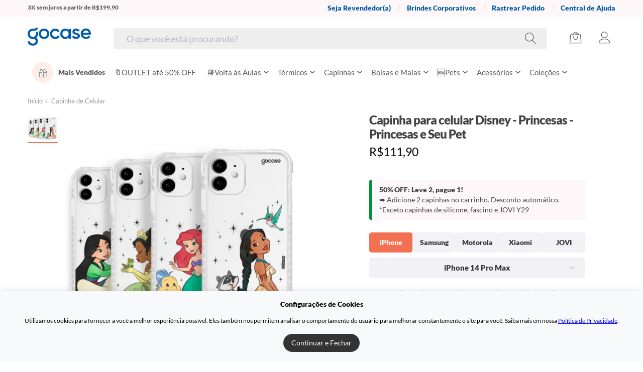

--- FILE ---
content_type: text/html; charset=utf-8
request_url: https://www.gocase.com.br/capinha-para-celular-disney-princesas-princesas-e-seu-pet/p/3805
body_size: 151219
content:
<!doctype html>
<html data-n-head-ssr>
  <head >
    <title>Capinha para celular Disney - Princesas - Princesas e Seu Pet - Gocase</title><meta data-n-head="ssr" httpEquiv="Accept-CH" content="DPR, Viewport-Width, Width"><meta data-n-head="ssr" charset="utf-8"><meta data-n-head="ssr" name="viewport" content="initial-scale=1.0, width=device-width,maximum-scale=1.0, user-scalable=no"><meta data-n-head="ssr" data-hid="version" name="version" content="4.0.0"><meta data-n-head="ssr" data-hid="keywords" name="keywords" content="pet, princesas, mulan, aurora, bela, pocahontas, tiana, ariel, rapunzel, branca de neve"><meta data-n-head="ssr" data-hid="description" name="description" content="As capinhas para celular da Gocase deixam o seu smartphone a sua cara. São mais de 1000 estampas exc... - Capinha para celular Disney - Princesas - Princesas e Seu Pet"><meta data-n-head="ssr" data-hid="og:title" property="og:title" content="Capinha para celular Disney - Princesas - Princesas e Seu Pet - Gocase"><meta data-n-head="ssr" data-hid="og:description" property="og:description" content="As capinhas para celular da Gocase deixam o seu smartphone a sua cara. São mais de 1000 estampas exc..."><meta data-n-head="ssr" data-hid="og:image" property="og:image" content="https://ik.imagekit.io/gocase/govinci/dsn-princesas-144/antiimpactoslimair-iphone14promax/mockup?stamp=uploads/designcustomization/29699/preview_pt_shrine/92b2d7807400187b4c39099e5267f6e5.png&amp;tr=w-1200,h-630,cm-pad_resize,bg-FFFFFF"><meta data-n-head="ssr" data-hid="og:image:secure_url" property="og:image:secure_url" content="https://ik.imagekit.io/gocase/govinci/dsn-princesas-144/antiimpactoslimair-iphone14promax/mockup?stamp=uploads/designcustomization/29699/preview_pt_shrine/92b2d7807400187b4c39099e5267f6e5.png&amp;tr=w-1200,h-630,cm-pad_resize,bg-FFFFFF"><meta data-n-head="ssr" data-hid="og:image:width" property="og:image:width" content="1200"><meta data-n-head="ssr" data-hid="og:image:height" property="og:image:height" content="630"><meta data-n-head="ssr" data-hid="og:url" property="og:url" content="https://www.gocase.com.br/capinha-para-celular-disney-princesas-princesas-e-seu-pet/p/3805"><meta data-n-head="ssr" data-hid="og:type" property="og:type" content="product"><meta data-n-head="ssr" data-hid="twitter:card" name="twitter:card" content="summary_large_image"><meta data-n-head="ssr" data-hid="twitter:title" name="twitter:title" content="Capinha para celular Disney - Princesas - Princesas e Seu Pet - Gocase"><meta data-n-head="ssr" data-hid="twitter:description" name="twitter:description" content="As capinhas para celular da Gocase deixam o seu smartphone a sua cara. São mais de 1000 estampas exc..."><meta data-n-head="ssr" data-hid="twitter:image" name="twitter:image" content="https://ik.imagekit.io/gocase/govinci/dsn-princesas-144/antiimpactoslimair-iphone14promax/mockup?stamp=uploads/designcustomization/29699/preview_pt_shrine/92b2d7807400187b4c39099e5267f6e5.png&amp;tr=w-1200,h-630,cm-pad_resize,bg-FFFFFF"><meta data-n-head="ssr" data-hid="twitter:image:alt" name="twitter:image:alt" content="Capinha para celular Disney - Princesas - Princesas e Seu Pet"><link data-n-head="ssr" rel="icon" type="image/x-icon" href="/favicon-black-friday.png"><link data-n-head="ssr" rel="canonical" href="https://www.gocase.com.br/capinha-para-celular-disney-princesas-princesas-e-seu-pet/p/3805"><link data-n-head="ssr" rel="dns-prefetch" href="https://checkout.gocase.com.br"><link data-n-head="ssr" rel="preconnect" href="https://checkout.gocase.com.br"><link data-n-head="ssr" rel="dns-prefetch" href="https://static-production.gocase.com.br"><link data-n-head="ssr" rel="preconnect" href="https://static-production.gocase.com.br"><link data-n-head="ssr" rel="dns-prefetch" href="https://api.gocase.com.br"><link data-n-head="ssr" rel="preconnect" href="https://api.gocase.com.br" crossorigin="use-credentials"><link data-n-head="ssr" rel="dns-prefetch" href="https://ik.imagekit.io"><link data-n-head="ssr" rel="preconnect" href="https://ik.imagekit.io"><link data-n-head="ssr" rel="dns-prefetch" href="https://www.googletagmanager.com"><link data-n-head="ssr" rel="preconnect" href="https://www.googletagmanager.com" crossorigin="anonymous"><link data-n-head="ssr" rel="dns-prefetch" href="https://www.google-analytics.com"><link data-n-head="ssr" rel="preconnect" href="https://www.google-analytics.com" crossorigin="anonymous"><link data-n-head="ssr" rel="preload" as="font" type="font/woff2" href="https://cdn.gocase.com.br/.nuxt/dist/client/fonts/Lato-Black.6a69bf7.woff2" crossorigin="anonymous"><link data-n-head="ssr" rel="preload" as="font" type="font/woff2" href="https://cdn.gocase.com.br/.nuxt/dist/client/fonts/Lato-Regular.ae05cb2.woff2" crossorigin="anonymous"><link data-n-head="ssr" rel="alternate" hreflang="pt-br" href="https://www.gocase.com.br/capinha-para-celular-disney-princesas-princesas-e-seu-pet/p/3805"><link rel="preload" href="https://cdn.gocase.com.br/.nuxt/dist/client/9467af5-app.js" as="script"><link rel="preload" href="https://cdn.gocase.com.br/.nuxt/dist/client/45cffbf-commons_app.js" as="script"><link rel="preload" href="https://cdn.gocase.com.br/.nuxt/dist/client/5414ec8-vendors_app.js" as="script"><link rel="preload" href="https://cdn.gocase.com.br/.nuxt/dist/client/5e758e5-app.js" as="script"><link rel="preload" href="https://cdn.gocase.com.br/.nuxt/dist/client/377f58e-pages/_slug/p/_case_device.js" as="script"><link rel="preload" href="https://cdn.gocase.com.br/.nuxt/dist/client/5c66032-commons_pages/_slug/p/_case_device_pages/c/_uuid_pages/cart/index_pages/kits/_kit/index_pages/orders_1c340158.js" as="script"><link rel="preload" href="https://cdn.gocase.com.br/.nuxt/dist/client/680d0f5-vendors_pages/__pages/_slug/p/_case_device_pages/black-friday_pages/cart/index_pages/collections/_sl_b4b3ba79.js" as="script"><link rel="preload" href="https://cdn.gocase.com.br/.nuxt/dist/client/aa26881-vendors_pages/_slug/p/_case_device_pages/c/_uuid_pages/cart/index_pages/kits/_kit/index_pages/orders_5f72b3e0.js" as="script"><link rel="preload" href="https://cdn.gocase.com.br/.nuxt/dist/client/a0ab449-pages/__pages/_slug/p/_case_device_pages/c/_uuid_pages/capinhas-para-celular/_slug_pages/cart/index__99c6f3f5.js" as="script"><style data-vue-ssr-id="7bceb079:0 4ff431df:0 5ed36142:0 c19318ce:0 d0311792:0 08f8fbd0:0 8bd89eba:0 38ac07bc:0 201269dc:0 4a11492e:0 108fb990:0 632190bc:0 45345d2c:0 99f41a3e:0 3491fc8d:0 c181a792:0 0372a20c:0 3b344407:0 3b9e1f26:0 6ae0b60c:0 4b152e16:0 15571b00:0 6ad518f4:0 35a477e4:0 22a30e54:0 43eff599:0 5dd510b8:0 d65d3d12:0 2eef9c91:0 2ad4b719:0 768b50c7:0 30556ea6:0 2e433646:0 7dc34453:0 be748a84:0 3f034050:0 23ead6d8:0 0c1e1c42:0 61a40dfe:0 9e379bb4:0 854577a4:0 653e1eef:0 6d9b08f4:0 5e3f89ba:0 14ab5a3d:0 41c9b992:0 5b766686:0 95fe266a:0 58993039:0">:root{--light_text_color:#666}a,address,article,aside,b,body,center,code,dd,del,details,div,dl,dt,em,fieldset,figcaption,figure,footer,form,h1,h2,h3,h4,h5,header,html,i,img,label,legend,li,menu,nav,object,ol,p,pre,q,s,section,small,span,strong,summary,table,tbody,td,th,thead,time,tr,u,ul,var,video{margin:0;padding:0;border:0;font-size:100%;font:inherit;vertical-align:baseline}article,aside,details,figcaption,figure,footer,header,menu,nav,section{display:block}body{line-height:1}ol,ul{list-style:none}q{quotes:none}q:after,q:before{content:"";content:none}table{border-collapse:collapse;border-spacing:0}
:root{--light_text_color:#666}.container{margin-right:auto;margin-left:auto;padding-left:15px;padding-right:15px;box-sizing:content-box}.container:after,.container:before{content:" ";display:table}.container:after{clear:both}@media(min-width:992px){.container{width:970px}}@media(min-width:1200px){.container{width:1170px;margin-right:auto;margin-left:auto}}
:root{--light_text_color:#666}.page-header{text-align:center}.page-header h1{margin-top:0;margin-bottom:20px;font-size:24px;font-weight:500;line-height:32px}.page-header.page-header--left{text-align:left}.page-header--small h1{margin-bottom:15px}@media(max-width:768px){html .page-header h1{margin-bottom:20px;font-size:24px;line-height:1.3}}@media(min-width:992px){.page-header h1{font-size:32px;line-height:40px;margin-top:0;margin-bottom:30px}.page-header--small h1{margin-bottom:20px}}@media(max-width:992px){.page-header h1{font-size:32px;line-height:40px;margin-top:0;margin-bottom:30px}.page-header--small h1{margin-bottom:15px;font-size:18px;font-weight:400;line-height:24px}}@font-face{font-family:"Lato";font-display:swap;unicode-range:u+000-5ff;src:local("Lato"),url(https://cdn.gocase.com.br/.nuxt/dist/client/fonts/Lato-Black.6a69bf7.woff2) format("woff2"),url(https://cdn.gocase.com.br/.nuxt/dist/client/fonts/Lato-Black.d83ab24.ttf) format("truetype");font-weight:700;font-style:normal}@font-face{font-family:"Lato";font-display:swap;unicode-range:u+000-5ff;src:local("Lato"),url(https://cdn.gocase.com.br/.nuxt/dist/client/fonts/Lato-Regular.ae05cb2.woff2) format("woff2"),url(https://cdn.gocase.com.br/.nuxt/dist/client/fonts/Lato-Regular.122dd68.ttf) format("truetype");font-weight:400;font-style:normal}body,button,input,select{font-family:"Lato",-apple-system,BlinkMacSystemFont,"Helvetica Neue",Arial,sans-serif;font-size:14px;line-height:1.42857143;color:#424246;-webkit-font-smoothing:antialiased}html{font-size:15px;line-height:1.42857143;color:#555;box-sizing:border-box}*,:after,:before{box-sizing:border-box;margin:0}.hidden,.hide{display:none}.only-mobile{display:block}.only-desktop{display:none}.relative{position:relative}.right{float:right}.center{text-align:center}html .drawer--left .drawer-nav{transition:all .3s cubic-bezier(.05,.69,.14,1)}hr{border:0;border-top:1px solid #eee}.clearfix:after,.clearfix:before{content:" ";display:table}.clearfix:after{clear:both}.icon--margin-right{margin-right:5px}.text--small{font-size:11px}.text--discrete{color:#666}.text--large{font-size:16px;line-height:1.5}.text--pink{color:#f37053}.table{width:100%}.no-top-margin{margin-top:0}.no-bottom-margin{margin-bottom:0}.sprite{border:0}a.inline-link{color:#333;text-decoration:underline}a.inline-link:hover{text-decoration:none}.img-responsive{max-width:100%}.position--relative{position:relative}.subtitle{font-size:16px;padding-bottom:5px;margin:0;border-bottom:1px solid #f2f2f6;padding-left:0;font-weight:300}.inline-flex{display:flex}.inline-flex.inline-flex--center{align-items:center}td.total{white-space:nowrap}@media(max-width:768px){body{overflow-x:hidden!important}.hide-mobile{display:none}}@media(max-width:992px){body{padding-top:51px}body.static-header{padding-top:0}}@media(width:992px){body{padding-top:0}}@media(min-width:768px){.only-mobile{display:none}.only-desktop{display:block}}a{cursor:pointer}[dir=ltr] h3{margin-left:0}[dir=ltr] h3,[dir=rtl] h3{margin-right:0}[dir=rtl] h3{margin-left:0}h3{-webkit-font-smoothing:antialiased;text-align:center;line-height:1.5;display:block;font-size:1.17em;margin-top:1em;margin-bottom:1em;font-weight:700}p{margin:14px 0}h1,h2,h3,h4,h5{font-weight:700}b,strong{font-weight:bolder}.fade-enter-active,.fade-leave-active{transition:opacity .5s}.fade-enter,.fade-leave-to{opacity:0}.slide-enter-active,.slide-leave-active{transition:opacity .5s,transform .5s}.slide-enter-from,.slide-leave-to{opacity:0;transform:translateY(100%)}body.modal--opened{overflow:hidden!important;height:100vh;box-sizing:border-box}.promotion_end_in{color:#005baa}
:root{--light_text_color:#666}@media(min-width:768px){.info-panel{border:1px solid #eee;padding:20px;max-width:640px;margin:0 auto;font-size:15px}.info-panel>:first-child{margin-top:0}.info-panel>:last-child{margin-bottom:0}.info-panel li{margin-top:10px}}@media(min-width:992px){.info-panel{padding:25px 30px}.info-panel--solo{margin-top:20px;margin-bottom:40px}}
:root{--light_text_color:#666}#teleported-minicart{position:relative;z-index:990}#teleported-quickview{position:relative;z-index:989}#teleported-top{position:relative;z-index:99}@media(max-width:992px){.initial-search-visible{padding-top:99px!important}}
:root{--light_text_color:#666}.topbar{background-color:#fdf7fa;color:#626266;font-size:12px;padding:6px 0 7px;height:33px;overflow:hidden}.topbar--gamification{height:auto}.topbar .topbar__container{display:flex}.topbar .topbar__progress{width:100%;height:8px;position:absolute;bottom:-10px;left:0}.topbar .topbar__messages{position:relative;display:flex;flex-direction:column;height:100%;transition:transform .25s ease-in-out;flex-grow:1}.topbar .topbar__messages .topbar__message{height:33px;margin:0}.topbar .topbar__messages .topbar__message--gamification{height:auto}@media(max-width:1024px){.topbar .topbar__messages{text-align:center}}.topbar .topbar__messages b,.topbar .topbar__messages strong{font-weight:700}.topbar .topbar__messages a{color:#f087be;text-decoration:underline;font-weight:700}.topbar .topbar__messages a:hover{text-decoration:none}.topbar .topbar__nav{display:none}.topbar .topbar__nav-link{color:#005baa;font-weight:700;text-decoration:none}.topbar .topbar__nav-link:hover{text-decoration:underline}.topbar--blackfriday{background-color:#000;color:#fff}.topbar--blackfriday .topbar__nav-link{color:#fff;text-decoration:underline}.topbar--christmas{background-color:#9d0208;color:#fff}.topbar--christmas .topbar__nav-link{color:#fff;text-decoration:underline}.topbar--cart{display:none}@media(min-width:992px){.topbar .topbar__nav{display:flex;font-size:14px}.topbar .topbar__nav>li{position:relative;padding-left:22px;margin-left:10px}.topbar .topbar__nav>li:first-child:before{display:none;padding-left:0}.topbar .topbar__nav>li:before{content:"⋮";position:absolute;left:0;top:-1px;color:#fbd4da;font-size:14px;font-weight:700}}@media(max-width:992px){.promo-event-bar--blackfriday{background:#444242!important}}
:root{--light_text_color:#666}.relative{position:relative}@media(max-width:992px){.desktop-only{display:none!important}}@media(width:992px){.desktop-only{display:flex!important}}@media(min-width:992px){.mobile-only{display:none!important}}@media(width:992px){.mobile-only{display:block!important}}@keyframes subtleBounce{0%{transform:translateY(-5px)}50%{transform:translateY(2px)}to{transform:translateY(0)}}.header{position:fixed;z-index:100;width:100%;background-color:#fff;top:0}@media(max-width:1024px){.header{transition:background-color .3s ease}.header--sticky{box-shadow:0 4px 6px rgba(0,0,0,.1);animation:subtleBounce .3s ease-out}}.header--static{position:static}.header .header__item-100-seal{height:100%;display:flex;align-items:center}.header .header__item-100-seal img{width:100px;height:25px}.header .header__container{padding:0}.header a{color:#555;text-decoration:none}.header .header__nav{display:flex;height:50px;justify-content:flex-end}.header .header__right{position:absolute;top:0;right:5px;display:flex}.header .header__item{height:50px;padding-right:15px;align-content:center}.header .header__item.header__item--searchfield{flex-grow:1;width:auto}.header .header__item.header__item--desktop{display:none}.header .header__item.header__item--hamburger{width:auto;left:0;padding-right:0}.header .header__item.header__item--logo{display:block;padding-top:16px;position:absolute;left:60px}.header .header__item.header__item--logo-sudden{padding-top:0}.header .header__item.header__item--logo-birth{padding-top:13px}.header .header__item.header__item--logo-blackfriday,.header .header__item.header__item--logo-christmas{padding-top:0;padding-bottom:0}.header .header__item.header__item--icon{padding-top:4px;text-align:center}.header .header__item.header__item--icon svg{width:26px;fill:#555}.header .header__item.header__item--icon-birth{padding-top:13px}.header__item--desktop{overflow-x:scroll}.header__item--desktop::-webkit-scrollbar{-webkit-appearance:none;height:9px}.header__item--desktop::-webkit-scrollbar-thumb{border-radius:20px;background-color:#f37053;-webkit-box-shadow:0 0 1px hsla(0,0%,100%,.5)}.header__item--blackfriday::-webkit-scrollbar-thumb{background-color:#444242!important}@media(min-width:992px){body{padding-top:0}.header{position:static}.header .header__nav{height:80px;justify-content:center;align-items:center;position:relative}.header .header__container{position:relative}.header .header__item{width:auto;height:auto;font-size:15px;padding-right:0;padding-left:0;margin-left:30px;padding-bottom:0}.header .header__item.header__item--menu{flex-grow:1;padding-bottom:0}.header .header__item.header__item--desktop{display:block}.header .header__item.header__item--mobile{z-index:1;display:none}.header .header__item.header__item--logo{padding-left:0;position:static;margin:0}.header .header__item.header__item--searchfield{flex-grow:1;padding-top:7px;padding-left:0;padding-right:0}.header .header__item.header__item--icon{padding-top:13px}.header .header__item.header__item--icon:hover{color:#000}.header .header__item.header__item--icon:hover svg{fill:#f37053}.header .header__item.header__item--icon svg{width:28px}.header .header__rewards-link,.header .header__vipsubscription-link{display:block}}.header--blackfriday{background:#000}.header--blackfriday .header__item--logo{padding-bottom:20px}@media(max-width:1024px){.header--blackfriday .header__item--logo{padding-top:13px;left:60px;position:absolute}}.header--blackfriday a{color:#fff}.header--blackfriday svg{fill:#fff!important}.header--christmas{background:#fff}.header--christmas .header__item--logo{padding-bottom:20px}@media(max-width:1024px){.header--christmas .header__item--logo{padding:0!important;left:50%!important;transform:translateX(-50%)!important}}.header--christmas a{color:#323236}.header--christmas svg{fill:#fff!important}.header--christmas .main-menu__level--christmas .nav-item--christmas svg{fill:none!important}.header--christmas .header__item--icon-christmas svg{fill:#323236!important}.header--christmas .header__item--icon-christmas:hover svg{fill:#000!important}body[\:has\(.new-catalog-page__mobile-actions--sticky\)] .header--sticky{box-shadow:none}body:has(.new-catalog-page__mobile-actions--sticky) .header--sticky{box-shadow:none}
:root{--light_text_color:#666}@media(min-width:992px){.icon-hamburger{display:none!important}}.icon-hamburger{display:block;box-sizing:content-box;width:22px;padding:15px 15px 24px;margin-left:auto;margin-right:auto}.icon-hamburger:hover{cursor:pointer;background-color:transparent}.icon-hamburger__lines{position:relative;display:block;margin-top:10px}.icon-hamburger__lines,.icon-hamburger__lines:after,.icon-hamburger__lines:before{width:100%;height:1px;transition:all .6s cubic-bezier(.19,1,.22,1);background-color:#555}.icon-hamburger__lines--blackfriday,.icon-hamburger__lines--blackfriday:after,.icon-hamburger__lines--blackfriday:before{background-color:#fff!important}.icon-hamburger__lines--christmas,.icon-hamburger__lines--christmas:after,.icon-hamburger__lines--christmas:before{background-color:#323236!important}.icon-hamburger__lines:after,.icon-hamburger__lines:before{position:absolute;top:-6px;left:0;content:" "}.icon-hamburger__lines:after{top:6px}
:root{--light_text_color:#666}.logo{width:auto;fill:#005baa}.logo--standard{height:24px}.logo--small{height:25px}.logo__wrapper{text-indent:-9999px;display:flex;align-items:center}.logo__blackfriday{height:50px;max-width:108px}.logo__blackfriday,.logo__gocase-birth{width:100%;-o-object-fit:contain;object-fit:contain}.logo__gocase-birth{height:25px;max-width:100px}@media(max-width:1024px){.logo__blackfriday{max-width:150px;height:40px;margin-top:5px}}@media(min-width:992px){.logo--standard{height:36px}.logo--small{height:25px}}
[data-v-0f38d595]:root{--light_text_color:#666}.relative[data-v-0f38d595]{position:relative}@media(max-width:992px){.desktop-only[data-v-0f38d595]{display:none!important}}@media(width:992px){.desktop-only[data-v-0f38d595]{display:flex!important}}@media(min-width:992px){.mobile-only[data-v-0f38d595]{display:none!important}}@media(width:992px){.mobile-only[data-v-0f38d595]{display:block!important}}.header-search[data-v-0f38d595]{display:flex;border:none;border-radius:5px;align-items:center;padding:0 7px;height:42px;background-color:#eee!important;text-align:left;position:relative}.header-search.header__search--icon[data-v-0f38d595]{padding:0;text-align:center;background-color:transparent!important}.header-search.header__search--icon svg[data-v-0f38d595]{width:26px;padding-top:4px;fill:#555;border:none}.header-search.header__search--icon[data-v-0f38d595]:hover{color:#000}.header-search.header__search--icon:hover svg[data-v-0f38d595]{fill:#f37053}@media(min-width:992px){.header-search.header__search--icon svg[data-v-0f38d595]{width:28px}}.header-search .header-search__spinner[data-v-0f38d595]{margin-left:20px;margin-right:20px}.header-search .header-search__input[data-v-0f38d595]{margin-left:10px;background-color:transparent;width:100%;height:30px;padding:0;font-size:15px;border:0}.header-search .header-search__input[data-v-0f38d595]::-webkit-search-cancel-button{-webkit-appearance:none}.header-search .header-search__input[data-v-0f38d595]{-moz-appearance:none;-webkit-appearance:none;appearance:none}.header-search .header-search__input[data-v-0f38d595]::-webkit-input-placeholder{color:#b6b6cc}.header-search .header-search__input[data-v-0f38d595]:focus{border:0;outline:0;box-shadow:none}html .header-search[data-v-0f38d595]{position:relative;background:#fff;height:40px;margin-top:0;padding:0 7px}html .header-search[data-v-0f38d595],html .header-search.active[data-v-0f38d595]{opacity:1;visibility:visible}html .header-search .header-search__input[data-v-0f38d595]{margin-left:10px;font-size:15px;height:30px}@media(min-width:992px){html .header-search[data-v-0f38d595]{height:42px;padding:0 16px}html .header-search .header-search__input[data-v-0f38d595]{font-size:18px}}@media(min-width:1200px){html .header-search[data-v-0f38d595]{border-radius:5px}}.header-search--blackfriday[data-v-0f38d595]{background-color:#444242!important}.header-search--blackfriday .header-search__input[data-v-0f38d595]{color:#fff!important}.header-search--christmas[data-v-0f38d595]{background-color:#eee!important}.icon-search--christmas svg[data-v-0f38d595]{fill:#323236!important}.icon-search--christmas:hover svg[data-v-0f38d595]{fill:#000!important}
[data-v-17018461]:root{--light_text_color:#666}.v-scrollable[data-v-17018461]{text-align:left;cursor:default;background:#fff;border-top:1px solid #f1f4f8;box-shadow:0 4px 8px rgba(0,0,0,.1);margin-top:40px;position:absolute;z-index:9999;max-height:354px;overflow:hidden;overflow-y:auto;box-sizing:border-box;top:0;left:0}.v-scrollable.v-scrollable--default[data-v-17018461]{width:calc(100% - 50px)}.v-scrollable__item[data-v-17018461]{position:relative;display:block;min-height:61px;border:1px solid #f1f4f8;padding:8px;color:#777;text-decoration:none;box-sizing:border-box;cursor:pointer}.v-scrollable__item[data-v-17018461]:hover{background:#fff5ff}.v-scrollable__item.v-scrollable__item--noimage[data-v-17018461]{min-height:0;padding-left:12px;padding-right:12px}.v-scrollable__header[data-v-17018461]{background-color:#fafafa;font-size:11px;text-transform:uppercase;padding:8px 12px;color:#999}@media(max-width:992px){.v-scrollable.v-scrollable--default[data-v-17018461]{top:45px;width:100%;left:0;right:0;margin-top:0}}@media(min-width:992px){html .v-scrollable[data-v-17018461]{margin-top:4px;top:100%;padding:10px 20px 20px;max-height:374px;border-bottom-left-radius:4px;border-bottom-right-radius:4px}html .v-scrollable.v-scrollable--default[data-v-17018461]{width:300px}html .v-scrollable .v-scrollable__header[data-v-17018461]{font-size:13px;font-weight:700;color:#323236;background-color:#fff;text-transform:none}html .v-scrollable .v-scrollable__item[data-v-17018461]{border:0;padding-top:8px;padding-bottom:8px;border-radius:4px;color:#323236}html .v-scrollable .v-scrollable__item[data-v-17018461]:hover{background-color:#ffede9;color:#f37053}}
:root{--light_text_color:#666}.spinner{position:relative;width:8px;height:8px;border-radius:4px;background-color:#b2b2b6;color:#b2b2b6;animation:dot-flashing .5s linear infinite alternate;animation-delay:.25s}.spinner:after,.spinner:before{content:"";display:inline-block;position:absolute;top:0}.spinner:before{left:-12px;animation:dot-flashing .5s infinite alternate;animation-delay:0s}.spinner:after,.spinner:before{width:8px;height:8px;border-radius:4px;background-color:#b2b2b6;color:#b2b2b6}.spinner:after{left:12px;animation:dot-flashing .5s infinite alternate;animation-delay:.5s}@keyframes dot-flashing{0%{background-color:#b2b2b6}50%,to{background-color:rgb(230.36,230.36,231.64)}}
:root{--light_text_color:#666}.cart-widget{position:relative}.cart-widget .cart-widget__badge{background:#f4f9fd;border-radius:10px;padding:3px 5px 4px;position:absolute;color:#005baa;width:14px;height:14px;font-size:13px;line-height:15px;font-weight:700;bottom:0;right:-5px;box-sizing:content-box;text-align:center}.cart-widget .cart-widget__badge--blackfriday{color:#fb8500;background:#000}.cart-widget .cart-widget__badge--christmas{color:#9d0208;background:#fff}@media(min-width:1024px){.cart-widget .cart-widget__badge{bottom:0}}
[data-v-767bffa0]:root{--light_text_color:#666}.user-widget[data-v-767bffa0]{display:none;position:relative;text-align:left}.user-widget__submenu[data-v-767bffa0]{text-align:left;position:absolute;top:50px;z-index:2;right:0;width:200px;margin:0;padding:0;list-style-type:none;background:#fff;border:1px solid #f2f2f6;box-shadow:1px 2px 1px rgba(0,0,0,.05);transform:translateY(-10px);visibility:hidden;transition:all .15s ease-in-out;opacity:0}.user-widget:hover .user-widget__submenu[data-v-767bffa0]{opacity:1;visibility:visible;transform:translateY(0)}.user-widget .user-widget__submenu a[data-v-767bffa0]{border-top:1px solid #f2f2f6;padding:10px 15px;transition:all .2s ease-in-out;text-decoration:none;color:#555}.user-widget .user-widget__submenu a[data-v-767bffa0]:hover{background-color:#fafafa;color:#555}@media(min-width:992px){.user-widget .user-widget__icon[data-v-767bffa0]{padding-right:5px}.user-widget[data-v-767bffa0],.user-widget a[data-v-767bffa0]{display:block}}.user-widget--logged .user-widget__icon[data-v-767bffa0]{position:relative}.user-widget--logged .user-widget__icon[data-v-767bffa0]:after,.user-widget--logged .user-widget__icon[data-v-767bffa0]:before{background-color:#a9abb3;content:"";display:block;position:absolute;width:1px;height:7px;right:5px;top:10px;transition:transform .25s ease-in-out}.user-widget--logged .user-widget__icon[data-v-767bffa0]:before{transform:translate3d(2px,0,0) rotate(45deg)}.user-widget--logged .user-widget__icon[data-v-767bffa0]:after{transform:translate3d(-2px,0,0) rotate(-45deg)}.user-widget--logged .user-widget__icon[data-v-767bffa0]:hover:after,.user-widget--logged .user-widget__icon[data-v-767bffa0]:hover:before{background-color:#f37053}
:root{--light_text_color:#666}.main-menu{margin-top:10px;display:-webkit-inline-box}.main-menu a{display:block;white-space:nowrap;transition:background-color .15s ease-in-out;text-overflow:ellipsis;overflow-x:hidden}.main-menu svg{vertical-align:middle}.main-menu svg.main-menu__arrow{width:6px}.main-menu svg.main-menu__arrow.main-menu__arrow--top{width:12px;vertical-align:middle;margin-left:4px}.main-menu>li{transition:all .3s ease-in-out}.main-menu>li:hover{box-shadow:inset 0 -3px 0 0 #f37053}.main-menu>li.nav-item--blackfriday:hover{box-shadow:inset 0 -3px 0 0 #fb8500}.main-menu>li.nav-item--christmas>a{color:#323236}.main-menu>li.nav-item--christmas:hover{box-shadow:inset 0 -3px 0 0 #9d0208}.main-menu>li>a{font-size:15px;line-height:42px;padding:0 9px 27px;text-align:center;transition:color .2s}@media(max-width:1200px){.main-menu>li>a{padding:0 9px 17px}}.main-menu.main-menu--fixed-search>li>a{padding:0 9px 12px!important}.main-menu ul{visibility:hidden;opacity:0;transition:all .25s ease-in-out;transition-delay:.2s}.main-menu .main-menu__level-1>li:hover .main-menu__level-2,.main-menu>li:hover .main-menu__level-1{visibility:visible;opacity:1}.main-menu .main-menu__level-1{position:absolute;border-top:1px solid #f4f9fd;left:0;right:0;height:530px;background-color:#fff;box-shadow:0 4px 8px rgba(0,0,0,.1);z-index:12;padding:15px;display:grid;grid-auto-flow:column;grid-template-rows:repeat(14,36px);grid-template-columns:260px 260px;grid-column-gap:30px;grid-row-gap:0}.main-menu .main-menu__level-1>li:hover>a{background-color:#ffede9;color:#f37053}.main-menu .main-menu__level-1>li>a{padding:8px 12px;width:245px;position:relative;border-radius:4px;font-size:15px}.main-menu .main-menu__level-1>li>a>svg{position:absolute;right:15px;top:50%;margin-top:-5px;stroke:#f37053}.main-menu .main-menu__level-1.main-menu__level--blackfriday>li:hover>a{background-color:#fb8500!important;color:#fff!important}.main-menu .main-menu__level-1.main-menu__level--blackfriday>li>a svg{stroke:#fff}.main-menu .main-menu__level-1.main-menu__level--christmas>li:hover>a{background-color:#9d0208!important;color:#fff!important}.main-menu .main-menu__level-1.main-menu__level--christmas>li>a svg{stroke:#9d0208}.main-menu .main-menu__level-2{border-left:1px solid #f4f9fd;position:absolute;top:17px;left:275px;right:0;bottom:17px;z-index:13;max-height:530px;overflow-y:auto;overflow-x:auto;padding:7px 15px;display:grid;grid-auto-flow:column;grid-template-rows:repeat(15,1fr);grid-template-columns:1fr 1fr 1fr 1fr;grid-column-gap:30px;grid-row-gap:0}.main-menu .main-menu__level-2 span{border-radius:4px;padding:4px 6px}.main-menu .main-menu__level-2 span:hover{background-color:#ffede9;color:#f37053}.main-menu .main-menu__level-2 a{font-size:14px}.main-menu .main-menu__level-2.main-menu__level--blackfriday span:hover{background-color:#fb8500!important;color:#fff!important}.main-menu .main-menu__level-2.main-menu__level--christmas span:hover{background-color:#fff!important;color:#9d0208!important}.main-menu__level--blackfriday{background-color:#000!important}.main-menu__level--christmas{background-color:#fff!important}html .main-menu>li.go-for-good{display:none}.header__item--desktop.header__item--blackfriday>ul>li.nav-item--blackfriday>a,.header__item--desktop.header__item--blackfriday>ul>li.nav-item--blackfriday>ul>li.nav-item--blackfriday>a,.header__item--desktop.header__item--blackfriday>ul>li.nav-item--blackfriday>ul>li.nav-item--blackfriday>ul>li.nav-item--blackfriday>a{color:#fff!important}.header a{color:#555;text-decoration:none}
[data-v-a30f2974]:root{--light_text_color:#666}li a[data-v-a30f2974]{display:flex;align-items:center;justify-content:space-between}li span[data-v-a30f2974]{margin-right:5px}
[data-v-8b1162ea]:root{--light_text_color:#666}.featured-nav-item[data-v-8b1162ea]{display:flex;align-items:center}.featured-nav-item .featured-nav-item__left svg[data-v-8b1162ea]{fill:#567c7e!important}.featured-nav-item .featured-nav-item__left[data-v-8b1162ea]{flex-grow:0;border-radius:50%;width:42px;min-width:42px;height:42px;line-height:40px;text-align:center;margin-right:10px;background-color:#ffede9}.featured-nav-item .featured-nav-item__left svg[data-v-8b1162ea]{width:auto;height:17px;margin-left:1px}.featured-nav-item--blackfriday .featured-nav-item__left[data-v-8b1162ea]{background-color:#fff}.featured-nav-item--blackfriday .featured-nav-item__left svg[data-v-8b1162ea]{fill:#000!important}.featured-nav-item--christmas .featured-nav-item__left[data-v-8b1162ea]{background-color:#fff}.featured-nav-item--christmas .featured-nav-item__left svg[data-v-8b1162ea]{fill:#9d0208!important}.ofertas-relampago .featured-nav-item__right[data-v-8b1162ea]{color:#bc5740}@media(min-width:1024px){.featured-nav-item .featured-nav-item__right[data-v-8b1162ea]{min-width:90px;white-space:normal;line-height:1.3;text-align:left;font-size:14px;font-weight:700;-webkit-line-clamp:2}}
/*!
 * jquery-drawer v3.2.0
 * Flexible drawer menu using jQuery, iScroll and CSS.
 * http://git.blivesta.com/drawer
 * License : MIT
 * Author : blivesta <design@blivesta.com> (http://blivesta.com/)
 */

/*!------------------------------------*\
    Base
\*!------------------------------------*/.drawer-nav{position:fixed;z-index:101;top:0;overflow:hidden;width:16.25rem;height:100%;color:#222;background-color:#fff}.drawer-menu{margin:0;padding:0;list-style:none}.drawer-menu-item{font-size:1rem;display:block;padding:.75rem;text-decoration:none;color:#222}.drawer-menu-item:hover{text-decoration:underline;color:#555;background-color:transparent}

/*! overlay */.drawer-overlay{position:fixed;z-index:100;top:0;left:0;display:none;width:100%;height:100%;background-color:rgba(0,0,0,.2)}.drawer-overlay.active{display:block}

/*!------------------------------------*\
    Left
\*!------------------------------------*/.drawer--left .drawer-nav{left:-16.25rem;transition:left .6s cubic-bezier(.19,1,.22,1)}.drawer--left.drawer-open .drawer-nav{left:0}

/*!------------------------------------*\
    Right
\*!------------------------------------*/

/*!------------------------------------*\
    Hamburger
\*!------------------------------------*/

/*!------------------------------------*\
    accessibility
\*!------------------------------------*/

/*!
 * Only display content to screen readers
 * See: http://a11yproject.com/posts/how-to-hide-content
 */

/*!
 * Use in conjunction with .sr-only to only display content when it's focused.
 * Useful for "Skip to main content" links; see http://www.w3.org/TR/2013/NOTE-WCAG20-TECHS-20130905/G1
 * Credit: HTML5 Boilerplate
 */

/*!------------------------------------*\
    Sidebar
\*!------------------------------------*/@media (min-width:64em){

  /*! Left */

  /*! Right */

  /*! container */}@media (min-width:75em){

  /*! container */}

/*!------------------------------------*\
    Navbar
\*!------------------------------------*/

/*! .drawer-navbar modifier */@media (min-width:64em){

  /*! dropdown */}

/*!------------------------------------*\
    Dropdown
\*!------------------------------------*/

/*! open */

/*! drawer-caret */

/*! open */

/*!------------------------------------*\
    Container
\*!------------------------------------*/:root{--light_text_color:#666}html .mobile-menu.drawer-nav{background:#f5f5f6;width:300px}html .drawer--left .drawer-nav{left:-300px}.mobile-menu a{color:#555;font-size:13px;display:block;font-weight:400;border-bottom:1px solid #f2f2f6;padding:16px 20px;text-decoration:none;position:relative}.mobile-menu a .icon{position:absolute;right:15px;top:20px;width:8px;height:10px;background:url([data-uri]) 50%/contain no-repeat}.mobile-menu a:active,.mobile-menu a:hover{text-decoration:none}.mobile-menu .mobile-menu__header{padding:15px 24px;font-size:11px;color:#eee;text-transform:uppercase;position:relative;background-color:#f37053;font-weight:700}.mobile-menu__header--blackfriday{background-color:#000!important}.mobile-menu__header--christmas{background-color:#9d0208!important}.mobile-menu__close{display:block;position:absolute;width:80px;height:45px;top:0;right:0;text-align:center}.mobile-menu__close:after,.mobile-menu__close:before{position:absolute;width:2px;top:15px;right:19px;height:14px;content:" ";background:#eee}.mobile-menu__close:before{transform:rotate(45deg)}.mobile-menu__close:after{transform:rotate(-45deg)}.drawer-menu{height:100%;overflow-y:auto;overflow-x:hidden}.mobile-menu .drawer-menu-item:not(.open) .drawer-menu__content-child>ul{display:none}.drawer-menu__content.slide-left{transform:translateX(-100%)}.drawer-menu__content.slide-left:before{opacity:1;visibility:visible}.mobile-menu__level-1.slide-left{transform:translateX(0)}.drawer-menu__content{position:relative;z-index:2;transition:all .2s ease-in-out}.drawer-menu__content:before{content:"";background-color:#fff;width:100%;height:100%;position:absolute;left:0;top:0;z-index:1;opacity:0;visibility:hidden;transition:all .2s ease-in-out}.drawer-menu__content a{font-weight:700}.drawer-menu__content .drawer-menu__content-child a{font-weight:400}.mobile-menu__level-1,.mobile-menu__level-2{background-color:#fff;position:absolute;top:0;left:0;width:100%;visibility:hidden;opacity:0;transform:translateX(100%);transition:all .2s ease-in-out}.mobile-menu__level-1.active,.mobile-menu__level-2.active{visibility:visible;opacity:1}.mobile-menu__level-1 ul,.mobile-menu__level-2 ul{overflow-y:auto}.mobile-menu__level-1 a,.mobile-menu__level-2 a{font-weight:400}.drawer-menu-item__icon{position:relative}.drawer-menu-item__icon:before{content:"";position:absolute;left:20px;top:50%;width:15px;height:15px;transform:translateY(-50%);font-size:15px;font-family:linearicons;speak:none;font-style:normal;font-weight:400;font-feature-settings:normal;font-variant:normal;text-transform:none;line-height:1;-webkit-font-smoothing:antialiased}.drawer-menu-item__icon.order-icon:before{background:url(https://cdn.gocase.com.br/.nuxt/dist/client/img/orders.37f3b36.svg) 50%/contain no-repeat}.drawer-menu-item__icon.address-icon:before,.drawer-menu-item__icon.edit-icon:before{background:url(https://cdn.gocase.com.br/.nuxt/dist/client/img/edit.f072271.svg) 50%/contain no-repeat}.drawer-menu-item__icon.rewards-icon:before{background:url([data-uri]) 50%/contain no-repeat}.drawer-menu-item__icon.login-icon:before{background:url(https://cdn.gocase.com.br/.nuxt/dist/client/img/login.9093391.svg) 50%/contain no-repeat}.drawer-menu-item .ofertas-relampago,.drawer-menu-item .sale{padding-left:42px}.drawer-menu-item .ofertas-relampago:before,.drawer-menu-item .sale:before{content:"";background:url([data-uri]) 50%/contain no-repeat;width:15px;height:15px;position:absolute;left:20px;top:50%;transform:translateY(-50%)}.mobile-menu ul{margin:0;padding:0}.drawer-menu-item.haschild a{-webkit-tap-highlight-color:rgba(0,0,0,0)}body.drawer-open{overflow:hidden!important}html .drawer-menu-item:hover{text-decoration:none;background-color:#fff}html .drawer-overlay{background-color:rgba(0,0,0,.3);display:none;-webkit-tap-highlight-color:rgba(0,0,0,0)}html .drawer-overlay .active{display:block}
[data-v-1103ac6b]:root{--light_text_color:#666}.drawer-menu__content-child[data-v-1103ac6b]{display:none}.drawer-menu__content-child--open[data-v-1103ac6b]{display:block}.drawer-menu-item[data-v-1103ac6b]{padding:0;background-color:#fff}.drawer-menu-item.drawer-menu-item--discrete[data-v-1103ac6b]{background-color:transparent}.drawer-menu-item.drawer-menu-item--discrete a[data-v-1103ac6b]{padding-left:49px;border-color:#e9e9ed}.drawer-menu-item.return.active a[data-v-1103ac6b]{color:#ec8ab3}.drawer-menu-item.return a[data-v-1103ac6b]{position:relative;font-weight:700;padding-left:36px}.drawer-menu-item.return a[data-v-1103ac6b]:before{content:"";position:absolute;top:20px;left:17px;width:8px;height:10px;background:url([data-uri]) 50%/contain no-repeat}.drawer-menu-item.drawer-menu-item--logout[data-v-1103ac6b]{background:none;padding:20px 0;font-size:11px;text-align:center;color:#555}.drawer-menu-item.drawer-menu-item--logout p[data-v-1103ac6b]{margin:0;text-align:center}.drawer-menu-item.drawer-menu-item--logout .logout-button[data-v-1103ac6b]{padding:5px 0;border:0;display:flex;align-items:center;justify-content:center}.drawer-menu-item.drawer-menu-item--logout .logout-button svg[data-v-1103ac6b]{display:inline;margin-right:2px}.drawer-menu-item a[data-v-1103ac6b]:active{color:#ec8ab3}
:root{--light_text_color:#666}.btn{padding:12px 18px;background:#444;border:0;color:#fff;font-size:13px;border-radius:4px;cursor:pointer;text-decoration:none;box-sizing:border-box;height:44px;line-height:22px}.btn .icon{margin-right:3px}.btn:disabled,.btn[disabled=disabled]{opacity:.7}a.btn{display:inline-block}.btn:hover{background:#666;text-decoration:none}.btn--block{display:block;width:100%;text-align:center}.btn--large{height:auto;font-size:15px;padding:13px 20px;text-transform:none}.btn--small{font-size:13px;padding:10px 15px;height:auto}.btn--smallest{height:30px;line-height:30px;padding:0 8px;font-size:11px}.btn--success{background:#333;color:#fff}.btn--disabled{opacity:.7}.btn.btn--success:hover{background:#1a1a1a}.btn--orange{background:#f37053;color:#fff}.btn--orange:hover{background:#f04823}.btn--green{background:#00913d;color:#fff}.btn--green:hover{background:rgb(0,94,39.5448275862)}.btn--google{background-color:transparent;border:1px solid #f2f2f6;color:#518ef8}.btn--google:hover{background-color:#f2f2f6}.btn--discrete{background:transparent;border:1px solid #d2d2d6;color:#666}.btn--discrete:hover{background:#e2e2e6}.btn--bigger{height:48px;line-height:24px}a.btn--customization{display:flex;justify-content:center}a.btn--customization .btn--customization__icon{margin-right:5px;display:inline-block;height:20px}.section{margin-bottom:20px}.section--big{margin-bottom:30px}.section--small{margin-bottom:10px}.section--universal{margin-bottom:15px}.section-top{margin-top:20px}.section-top.section-top--universal{margin-top:15px}.section-top.section-top--scrollpadd{margin-top:-10px;padding-top:50px}html .stamped-io{padding-top:15px}html .stamped-main-badge{display:inline-block;position:absolute;right:0;top:3px;margin:-1px 0 0}html .stamped-badge{clear:none;height:15px;display:flex;align-items:center;animation:fadeIn .2s ease-in-out}html .stamped-badge-caption{color:#a2a2a6;font-size:11px;display:inline-block;height:15px;line-height:20px}html .stamped-badge-starrating .stamped-fa{font-size:medium}html .stamped-fa-star,html .stamped-fa-star-half-o,html .stamped-fa-star-o{color:#f37053}html .stamped-fa-star:before{font-size:18px;display:block;height:15px;line-height:15px}html .stamped-badge-starrating{font-size:0;display:inline-block;vertical-align:baseline}html .stamped-container{border:0;font-size:14px;padding:15px;font-family:"Lato",helvetica neue,Helvetica,Arial,sans-serif;font-display:swap}html #stamped-main-widget{margin:15px 0 10px}html .stamped-tabs{list-style-type:none;padding-left:0;display:none;margin-top:0}html .stamped-tab-container{display:none}html .stamped-reviews{margin-top:0;margin-bottom:30px}html .stamped-sort-select{display:none;bottom:0}html .stamped-header-title{margin-top:10px}html .stamped-summary-actions-newquestion,html .stamped-summary-actions-newreview{color:#333;border-color:#000}html .stamped-summary-actions-newreview{display:none}html .stamped--inline{margin-top:-15px}html .stamped--inline .stamped-container{padding:0}html .stamped-summary{margin-bottom:0;padding-bottom:0}html .stamped-header-title{font-size:20px;border-bottom:1px solid #f2f2f6;padding-bottom:5px}html .stamped-summary-actions-newquestion,html .stamped-summary-actions-newreview{box-sizing:border-box}html .stamped-review-avatar,html .stamped-review-reply,html .stamped-review-share,html .stamped-reviews-filter{display:none}html .stamped-review{padding-top:30px;margin-bottom:30px;border-top-color:#f2f2f6}html .stamped-review-header-title{font-size:21px;margin-bottom:12px}html .stamped-review-content-body{font-size:13px}html .stamped-review-footer{margin-top:10px}html .stamped-review:first-child{padding-top:30px;border-top:1px solid #f2f2f6}html .promotion-event+.stamped-product-reviews-badge{display:block;margin-left:0}html .stamped-summary-actions-newquestion,html .stamped-summary-actions-newreview{border-radius:22px;font-family:"Lato Black","Arial Black",Helvetica,sans-serif;font-display:swap;font-weight:400;display:none}html .stamped-review-body{margin-top:5px}html .stamped-review-footer #stamped-review-vote,html .stamped-review-footer .stamped-review-vote{float:none!important;color:#767676}html .stamped-review-footer #stamped-review-vote a,html .stamped-review-footer #stamped-review-vote i,html .stamped-review-footer .stamped-review-vote a,html .stamped-review-footer .stamped-review-vote i{color:#323236}html .stamped-review-footer #stamped-review-vote a:hover,html .stamped-review-footer #stamped-review-vote i:hover,html .stamped-review-footer .stamped-review-vote a:hover,html .stamped-review-footer .stamped-review-vote i:hover{color:#f37053}html .stamped-review-header{margin-bottom:10px;padding-top:25px;position:relative}html .stamped-review-header .created,html .stamped-review-header .stamped-review-header-starratings{position:absolute;top:0}html .stamped-review-header .stamped-review-header-starratings{left:2px}html .stamped-review-header .stamped-review-header-starratings:before{content:"" attr(data-rating) ".0";font-size:21px;font-weight:700}html .stamped-review-header .created{margin-top:2px;right:0}html .stamped-review-header .stamped-verified-badge,html .stamped-verified-badge{color:#767676;font-size:11px;margin-left:-3px;vertical-align:bottom}html .stamped-summary-text{font-size:13px}html .stamped-pagination li a{display:inline-block;border-radius:5px;width:32px;height:32px;line-height:32px;text-align:center;border-radius:50%;color:#323236;padding:0;margin:0 2px}html .stamped-pagination li a:hover{background-color:#f2f2f6}html .stamped-pagination li.active a{background-color:#f37053;color:#fff}html .stamped-header{padding-bottom:10px}html .stamped-summary-caption .stamped-summary-text{font-size:13px;margin-top:5px}html .stamped-header-title{font-weight:700}html .stamped-summary-text-1{line-height:1;margin-bottom:8px;display:block}@media(max-width:768px){html .stamped-verified-badge{display:inline-block}html .stamped--inline .stamped-container{padding-left:0!important;padding-right:0!important}.stamped-summary-ratings{margin-bottom:30px}}@media(min-width:992px){html .stamped-io{padding-top:50px}html .stamped-main-badge{top:5px}html .stamped-container{padding:30px}html .stamped-header-title{margin-top:0;font-size:24px;border:0}html .stamped-summary-actions{padding-top:5px}html .stamped-summary-ratings{width:290px;border:0}html .stamped-rating-title{white-space:nowrap}html .stamped-instagram-media-hover-content{padding-top:30%}}@media(min-width:768px){html .stamped-review{padding-left:220px;position:relative}html .stamped-review-header{position:static;padding-top:0}html .stamped-review-header .created{position:static;margin:0}html .stamped-review-header .stamped-review-header-starratings{position:absolute;top:50%;left:60px;margin-top:-10px;height:40px}html .stamped-review-header .stamped-review-header-starratings:before{display:block;text-align:center;margin-bottom:10px}html .stamped-summary-ratings{font-size:13px}html .stamped-header-title{text-align:center;padding-bottom:5px}}@keyframes fadeIn{0%{opacity:0}to{opacity:1}}.stamped-fa-thumbs-down,span.stamped-ugc-modal-vote-down:after{display:none}.product-page__loading{display:flex;justify-content:center;align-items:center;margin:50px auto;min-height:60vh}.product-page .goforgood-loading{min-height:105px;display:flex;text-align:center;align-items:center}.product-page .goforgood-tab-loading{min-height:400px;display:flex;text-align:center;align-items:center}@media(min-width:992px){.product-page .goforgood-loading{min-height:77px;display:flex;text-align:center;align-items:center}}
[data-v-37278e8d]:root{--light_text_color:#666}.v-content[data-v-37278e8d]{padding:15px;margin-right:auto;margin-left:auto}.v-content--no-side-padd[data-v-37278e8d]{padding-left:0;padding-right:0}.v-content--no-padd[data-v-37278e8d]{padding:0}@media(min-width:768px){.v-content[data-v-37278e8d]{padding-top:20px;padding-bottom:20px;min-height:400px}}@media(min-width:992px){.v-content[data-v-37278e8d]{width:970px;padding-top:30px;padding-bottom:30px;min-height:520px}}@media(min-width:1200px){.v-content[data-v-37278e8d]{width:1170px}}
[data-v-4ce212d8]:root{--light_text_color:#666}#breadcrumbs[data-v-4ce212d8]{display:none;font-size:13px}#breadcrumbs[data-v-4ce212d8],#breadcrumbs a[data-v-4ce212d8]{color:#999}#breadcrumbs ol[data-v-4ce212d8]{list-style-type:none;margin:15px 0 0;padding:0}#breadcrumbs li[data-v-4ce212d8]{display:inline-block;margin-right:5px}#breadcrumbs li[data-v-4ce212d8]:before{content:"› ";margin-right:5px}#breadcrumbs li[data-v-4ce212d8]:first-child:before{content:"";margin:0}#breadcrumbs a[data-v-4ce212d8]{white-space:nowrap;text-decoration:none}#breadcrumbs a[data-v-4ce212d8]:hover{text-decoration:underline}@media(min-width:768px){#breadcrumbs[data-v-4ce212d8]{display:block}}
.pretty-select{position:relative;font-size:15px}.pretty-select:after,.pretty-select:before{background-color:#a2a2a6;content:"";display:block;position:absolute;width:1px;height:7px;right:25px;top:50%;margin-top:-4px;transition:transform .25s ease-in-out}.pretty-select:before{transform:translate3d(2px,0,0) rotate(45deg)}.pretty-select:after{transform:translate3d(-2px,0,0) rotate(-45deg)}.pretty-select__select{border-radius:4px;cursor:pointer;outline:0;-webkit-appearance:none;-moz-appearance:none;appearance:none}.image-select{display:block;position:relative;color:#333}@media(min-width:1200px){.composite-device-selector{display:flex}.composite-device-selector>*{flex-grow:1}.composite-device-selector .composite-device-selector__brand{width:30%;padding-right:5px;box-sizing:border-box}}@media(max-width:1200px){.composite-device-selector__brand{margin-bottom:12px}}.productpage__largeimage{margin:-15px -15px 15px;z-index:2}.productpage__wrapper{position:relative;margin-bottom:-15px}.productpage__stock_alert{margin-bottom:15px}.productpage__price{font-size:15px;margin-bottom:15px;position:relative}.productpage__details h1{margin-bottom:1px;font-size:18px;line-height:22px;font-weight:700;width:100%}.productpage__details .product-form__sub-title p{color:#999;font-weight:700;margin:10px 0}.productpage__flexrow{display:flex;margin-bottom:20px}.productpage__flexrow.productpage__flexrow--lite{margin-top:20px}.productpage__flexrow.productpage__flexrow--lite #spree-e-export{width:100%}.productpage__flexrow.productpage__flexrow--lite #spree-e-export:empty{display:none}.productpage__thumbnails{display:none;list-style-type:none;margin:0;padding:0;text-align:center}.productpage__thumbnails__item{display:block;margin:0 0 5px}.productpage__thumbnails__item img{width:60px;height:60px}.productpage__thumbnails__item .active{display:block;position:relative}.productpage__thumbnails__item .active:after{display:block;background:#f37053;content:" ";height:2px;bottom:0;left:0;width:100%;position:absolute;border-radius:0 0 5px 5px}.productpage__thumbnails__item:hover img{border-color:#ddd}.productpage__form{margin-top:-5px;margin-bottom:20px}.productpage__form input[type=text],.productpage__form select{height:51px}.productpage__thumbnails__item button{border:3px solid #fff;width:90px;height:90px;display:block;max-width:100%}.productpage__cross-sell{margin-top:28px}@media(min-width:768px){.productpage__form .btn{font-size:15px}}@media(min-width:1024px){.productpage__wrapper:after,.productpage__wrapper:before{content:" ";display:table}.productpage__wrapper:after{clear:both}.productpage__wrapper{margin:-15px 0 0;*zoom:1}.productpage__largeimage{width:550px;float:left;margin:0;height:550px}.modal-velociraptor .productpage__largeimage{width:500px}.productpage__price{font-size:18px}.productpage__details{margin-left:645px}.productpage__details h1{margin-top:0;margin-bottom:8px;font-size:24px;line-height:28px;letter-spacing:-1px;width:100%}.productpage__price{margin-bottom:20px}.productpage__wrapper #product-image{width:550px;height:550px;background-color:#eee}.productpage__thumbnails{display:block;position:absolute;top:0;left:0;display:flex;flex-direction:column;left:-65px}}@media(min-width:1200px){.productpage__wrapper{margin-top:-15px;margin-left:0;margin-right:60px}.productpage__details{margin-left:680px}}.product-price__current{color:#000}.product-price__previous{color:#888;text-decoration:line-through}.product-price__discount{display:inline-block;color:#00a650}.product-price__installments{display:block;color:#00a650}:root{--light_text_color:#666}.product-editor__ai-tag-text{background:linear-gradient(280.45deg,#005baa 41.51%,#f37053 102.89%);color:transparent;-webkit-background-clip:text;background-clip:text;-webkit-text-fill-color:transparent;font-size:13px;font-weight:700;letter-spacing:-.2px;display:inline-flex;align-items:center;justify-content:center;grid-gap:4px;gap:4px;margin-bottom:8px}
:root{--light_text_color:#666}.productpage__largeimage{position:relative;transition:top 2s ease 0s}.productpage__largeimage--without-3d .mockup-preview__3d-interactive{display:none!important}.productpage__logo{position:absolute;z-index:1;display:flex;justify-content:center;align-items:center;top:0;left:0;right:0;bottom:0;background:#f2f2f4;max-width:550px;width:100%}.productpage__logo>svg{margin:45% auto auto}@media(max-width:1024px){.productpage__logo>svg{margin-top:40%}}@media(max-width:1024px){.productpage__largeimage>div{height:0;padding-bottom:100%;background:#f2f2f4}}#main-image-wrapper{min-height:300px}#main-image-wrapper[\:has\(\%23main-image\%20.gallery-component\)] .productpage__gallery-container{display:none}#main-image-wrapper:has(#main-image .gallery-component) .productpage__gallery-container{display:none}.productpage__sudden-promo-img{margin-left:30px;margin-top:10px;width:70px;position:absolute;z-index:100;left:0;top:0}@media(min-width:1024px){.productpage__sudden-promo-img{margin-left:80px;margin-top:10px;width:90px}}
:root{--light_text_color:#666}.logo-animated-path{stroke-dasharray:400;stroke-dashoffset:400;animation:dash 1.25s ease-in-out infinite alternate}@keyframes dash{to{stroke-dashoffset:0}}
:root{--light_text_color:#666}.subsection-title{position:relative;text-transform:uppercase;font-weight:400;color:#999;font-size:11px;height:14px;margin-bottom:7px}.subsection-title.subsection-title--cross-sell{margin:0 0 -5px}.subsection-title hr{position:absolute;margin:0;top:50%;left:0;right:0;border:0;border-top:1px solid #eee;z-index:1}.subsection-title span{display:inline-block;padding:0 10px;z-index:2;position:absolute;left:10px;background:#fff}.floating-label{position:relative}.floating-label.filled .floating-label__text{font-size:12px;top:14px;transition:all .2s ease;-moz-transition:.2s ease all;-webkit-transition:all .2s ease}.floating-label.filled .floating-label__input{padding-top:24px}.floating-label .floating-label__input{font-size:14px;background-color:#f2f2f6;height:48px;line-height:normal;padding:10px 8px 8px;width:100%;border-radius:4px;border:1px solid transparent;outline:none;transition:all .2s ease;-moz-transition:.2s ease all;-webkit-transition:all .2s ease}.floating-label .floating-label__input:focus{border-color:#333;padding-top:24px;background:#fff}.floating-label .floating-label__input--white{background-color:#fff;border-color:#f2f2f6}.floating-label .floating-label__input--white:focus{border-color:#f37053}.floating-label .floating-label__input.error{padding-top:24px;background-color:#fef0f0;border:1px solid #f08080}.floating-label .floating-label__tooltip{position:absolute;top:18px;right:8px;height:14px;width:15px;line-height:17px}.floating-label .floating-label__input:-webkit-autofill,.floating-label .floating-label__input:-webkit-autofill:active,.floating-label .floating-label__input:-webkit-autofill:focus,.floating-label .floating-label__input:-webkit-autofill:hover{-webkit-box-shadow:0 0 0 1000px #f2f2f6 inset}.floating-label .floating-label__input.error+label.error{position:absolute;left:10px;top:9px;margin:0;padding:0;background:none;height:13px;line-height:13px;text-transform:none}.floating-label .floating-label__input.error~.floating-label__text{display:none}.floating-label .floating-label__text{position:absolute;left:10px;top:24px;font-size:14px;transform:translateY(-50%);height:11px;line-height:12px;margin:0;padding:0;background:none;cursor:pointer;text-transform:none;transition:all .2s ease;-moz-transition:.2s ease all;-webkit-transition:all .2s ease}.customization-textarea{padding-top:25px;line-height:20px}label{display:inline-block;font-size:12px;text-transform:uppercase;color:#666;margin-bottom:3px}label.error{color:#f08080;text-transform:none}.form__field-error{color:#f08080;margin-top:2px;font-size:11px}input+label.error,select+label.error{margin-top:4px}input[type=date],input[type=email],input[type=number],input[type=password],input[type=tel],input[type=text],textarea{-webkit-appearance:none;-moz-appearance:none;appearance:none}input[type=date],input[type=email],input[type=number],input[type=password],input[type=tel],input[type=text],select,textarea{height:44px;border:1px solid #eee;padding:0 13px;line-height:44px;width:100%;box-sizing:border-box;border-radius:0;background:#fff;color:#333}input[type=date]:focus,input[type=email]:focus,input[type=number]:focus,input[type=password]:focus,input[type=tel]:focus,input[type=text]:focus,select:focus,textarea:focus{border-color:#aaa;outline:none}input[type=date].error,input[type=email].error,input[type=number].error,input[type=password].error,input[type=tel].error,input[type=text].error,select.error,textarea.error{border-color:#f08080}input[type=date]::-webkit-input-placeholder,input[type=email]::-webkit-input-placeholder,input[type=number]::-webkit-input-placeholder,input[type=password]::-webkit-input-placeholder,input[type=tel]::-webkit-input-placeholder,input[type=text]::-webkit-input-placeholder,select::-webkit-input-placeholder,textarea::-webkit-input-placeholder{font-size:13px;color:#666}input[type=date]::-moz-placeholder,input[type=email]::-moz-placeholder,input[type=number]::-moz-placeholder,input[type=password]::-moz-placeholder,input[type=tel]::-moz-placeholder,input[type=text]::-moz-placeholder,select::-moz-placeholder,textarea::-moz-placeholder{font-size:13px;color:#666}input[type=date]:-ms-input-placeholder,input[type=email]:-ms-input-placeholder,input[type=number]:-ms-input-placeholder,input[type=password]:-ms-input-placeholder,input[type=tel]:-ms-input-placeholder,input[type=text]:-ms-input-placeholder,select:-ms-input-placeholder,textarea:-ms-input-placeholder{font-size:13px;color:#666}select{text-indent:5px}textarea{padding-top:8px;padding-bottom:8px;height:auto}input[type=file]{display:block}span.required{color:#999;margin-left:3px}span.required,span.required[title]{text-decoration:none}.form__row{margin-bottom:15px}.form__submit{margin-top:20px}input[readonly],select[readonly]{background:#f5f5f5;color:#666}input[readonly]:focus,select[readonly]:focus{border-color:#eee}.catalog{margin-left:-5px;margin-right:-5px}.catalog__banner{background:#f5f5f5;position:relative;padding-top:34.85%;margin:-5px 0 10px}.catalog__banner img{width:100%;display:block;position:absolute;top:0}.catalog__description{font-size:14px;line-height:1.3}.catalog__first-item-mobile{clear:both}.end-in__container{background-color:#ddd;margin-bottom:30px}.end-in__label{text-align:left}@media(min-width:768px){.catalog{margin-left:-10px;margin-right:-10px}.catalog__banner{margin:25px 0 20px}.catalog__first-item-mobile{clear:none}.catalog__first-item-tablet{clear:both}}@media(min-width:992px){.catalog__first-item-mobile,.catalog__first-item-tablet{clear:none}.catalog__first-item-desktop{clear:both}}.catalog__description a{color:#f37053;text-decoration:none}.catalog__description a:hover{text-decoration:underline}.product-form__header-container{display:flex;flex-direction:column}.product-form__product-device--correct{font-size:12px;color:#f37053;margin-right:5px}.product-form__option-customization-selector{margin-bottom:20px}.productpage__change-device-info{margin-bottom:25px;color:#ef88bf}.corporate-sales-note{display:flex;flex-direction:column;align-items:center;justify-content:center;grid-gap:2px;gap:2px;background-color:#f7f9fc;border-radius:4px;padding:10px 14px}.corporate-sales-note p{font-size:11px;font-style:italic;margin:0}.product-form__check-device{display:flex;flex-direction:column;align-items:center;justify-content:center;padding:10px;margin-top:10px;text-align:center}.product-form__check-device a,.product-form__check-device b{display:block}.product-form__check-device a{color:#f37053;text-decoration:underline}.product-form__presale{background-color:#94d6da;color:#fff;font-size:11px;padding:5px;border:none;border-radius:2px;cursor:pointer;text-transform:uppercase;transition:background-color .3s ease;margin-right:5px;font-weight:700}.product-form__loading{min-height:162px;display:flex;text-align:center;align-items:center}.product-form .productpage__price .product-price{line-height:1.23;font-size:1rem}.product-form .productpage__price .product-price__previous{font-size:.95rem;display:block}.product-form .productpage__price .product-price__current{font-size:1.5rem;display:inline-block;margin-right:.25rem}.product-form .productpage__price .product-price__installments{font-size:1.15rem}.product-form .product-kits{margin-top:15px}@media(max-width:768px){.product-form .productpage__cta--sticky{position:fixed;bottom:0;left:0;right:0;z-index:29;background:#fff;padding:12px 16px;box-shadow:0 -2px 10px rgba(0,0,0,.1);margin:0}}.productpage__form-submit{margin-top:20px}.productpage__cross-sell .modal-velociraptor{max-width:800px!important}@media(min-width:1024px){.productpage__form .productpage__flexrow.productpage__flexrow--lite,.productpage__form .productpage__form-submit{margin-top:30px}.product-form__presale{font-size:13px;padding:5px 10px}}.productpage__price{min-height:26px}.casetype-selector>div{visibility:visible;animation:fadeIn 1s}@keyframes fadeIn{0%{opacity:0}to{opacity:1}}
[data-v-4d199a4e]:root{--light_text_color:#666}.clutch-specifications[data-v-4d199a4e]{border-radius:4px;padding:10px 14px;background:#fdf7fa;border-left:6px solid #00913d}.clutch-specifications p[data-v-4d199a4e]{margin:5px 0 0;font-size:13px}
:root{--light_text_color:#666}.option-list{list-style-type:none;margin:0 0 5px;padding:0}.option-list__item-wrapper{display:block;margin:0 0 10px;position:relative}.option-list__item{display:block;border:1px solid #eee;border-radius:4px;padding:10px 15px 10px 40px;position:relative;font-size:13px;line-height:16px;text-transform:none;color:#333}.option-list__item-wrapper>input{position:absolute;top:50%;left:15px;margin-top:-8px;z-index:10}.option-list__item-wrapper>input:checked+.option-list__item{border-color:#999;background:#f2f2f6}.option-list__item-name{display:block}@media(min-width:992px){.option-list__item-wrapper{margin-bottom:15px}}
[data-v-5221abbc]:root{--light_text_color:#666}.suggested-device-selector[data-v-5221abbc]{margin-bottom:15px}.device-selector__hint[data-v-5221abbc]{margin-bottom:10px}.device-selector__hint>span[data-v-5221abbc]{font-size:11px;text-transform:uppercase;color:#929296;font-weight:400;margin-right:5px}.suggested-device-selector__controls[data-v-5221abbc]{display:flex;align-items:center;grid-gap:10px;gap:10px;width:100%}.suggested-device-selector__select-btn[data-v-5221abbc]{flex:initial;width:50%}.suggested-device-selector__suggestion-text[data-v-5221abbc]{font-size:12px;color:#929296;font-weight:500;display:flex;align-items:flex-start;flex:1;min-width:0;transition:color .2s ease}.suggested-device-selector__suggestion-text--two-lines[data-v-5221abbc]{flex-direction:column;grid-gap:0 2px;gap:0 2px}.suggested-device-selector__suggestion-text--two-lines .suggested-device-selector__suggestion-help[data-v-5221abbc]{display:flex;flex-direction:column}.suggested-device-selector__suggestion-text--one-line[data-v-5221abbc]{flex-direction:row;align-items:center;grid-gap:0;gap:0}.suggested-device-selector__suggestion-help[data-v-5221abbc]{font-size:12px;color:inherit;cursor:pointer;transition:color .2s ease}.suggested-device-selector__suggestion-help[data-v-5221abbc]:hover{color:#f37053}.suggested-device-selector__suggestion-help-underlined[data-v-5221abbc]{text-decoration:underline}.suggested-device-selector__trigger-container[data-v-5221abbc]{position:relative;width:100%}.suggested-device-selector__select-btn[data-v-5221abbc]{min-height:44px}.fade-enter-active[data-v-5221abbc],.fade-leave-active[data-v-5221abbc]{transition:opacity .3s}.fade-enter[data-v-5221abbc],.fade-leave-to[data-v-5221abbc]{opacity:0}
[data-v-ea61363e]:root{--light_text_color:#666}.device-selector__list[data-v-ea61363e]{display:flex;flex-wrap:wrap;justify-content:flex-start;align-items:center;grid-gap:10px;gap:10px}.device-selector__item[data-v-ea61363e]{order:1;border:1px solid #8f8f8f;border-radius:4px;padding:5px 10px;cursor:pointer;font-weight:600;color:#8f8f8f}.device-selector__item--active[data-v-ea61363e]{border:1.8px solid #f37053;color:#000}.device-selector__item--without-stock[data-v-ea61363e]{order:2;border-style:dashed;opacity:.7}.device-selector__hint[data-v-ea61363e]{margin-bottom:10px}.device-selector__hint>span[data-v-ea61363e]{font-size:11px;text-transform:uppercase;color:#929296;font-weight:400;margin-right:5px}
:root{--light_text_color:#666}.new-selector-layout__overlay{position:fixed;top:0;left:0;right:0;bottom:0;background-color:rgba(0,0,0,.2);z-index:100}.new-selector-layout__selector{position:fixed;top:50%;left:50%;transform:translate(-50%,-50%);background-color:#fff;border-radius:7px;padding:20px;z-index:101;width:100%;max-width:350px;box-shadow:0 0 10px 0 rgba(0,0,0,.2)}@media(max-width:390px){.new-selector-layout__selector{max-width:330px}}@media(max-width:370px){.new-selector-layout__selector{max-width:300px}}.new-selector-layout__selector__header{display:flex;justify-content:space-between;align-items:center;height:30px}.new-selector-layout__search{display:flex;align-items:center;margin-bottom:20px;position:relative}.new-selector-layout__search .new-selector-layout__search__input{flex:1;margin-right:10px;width:100%;height:40px!important;border:none;border-bottom:1px solid #333;padding-left:0}.new-selector-layout__search .new-selector-layout__search__icon{width:22px;height:22px;position:absolute;right:10px;top:12px;color:#999}.new-selector-layout__empty{width:100%;background:#f2f2f6;color:#333;padding:10px;border-radius:5px;text-align:center;font-size:15px;grid-gap:10px;gap:10px}.new-selector-layout__empty p{margin:0}.new-selector-layout__selector__body{max-height:300px;overflow-y:auto;padding-right:5px}.new-selector-layout__selector__body::-webkit-scrollbar{-webkit-appearance:none;height:100px;width:5px}.new-selector-layout__selector__body::-webkit-scrollbar-thumb{height:auto;border-radius:5px;background-color:#f37053;-webkit-box-shadow:0 0 1px hsla(0,0%,100%,.5)}.new-selector-layout__list{grid-gap:10px;gap:10px}.new-selector-layout__item{padding:7px;display:block;width:100%;text-align:center;border:2px solid #ffede9;border-radius:5px;margin-bottom:10px;font-weight:700;cursor:pointer;transition:border-color .3s}.new-selector-layout__item--active,.new-selector-layout__item:hover{border-color:#f37053}.new-selector-layout__footer{display:flex;grid-gap:10px;gap:10px;padding-top:20px}.new-selector-layout__brands{display:flex;grid-gap:10px;gap:10px;margin-bottom:10px;overflow:auto;white-space:nowrap;margin-left:-15px;margin-right:-15px;padding:0 15px}.new-selector-layoyt__brands--mobile::-webkit-scrollbar{display:none}.new-selector-layoyt__brands--mobile{-ms-overflow-style:none;overflow:-moz-scrollbars-none}.new-selector-layout__back,.new-selector-layout__brands button,.new-selector-layout__start{flex:1;text-align:center;padding:10px;border-radius:5px;border:none;cursor:pointer}.new-selector-layout__back{background-color:#333;color:#fff}.new-selector-layout__brands button,.new-selector-layout__start{width:100%;background:#f2f2f6;color:#333;font-weight:700}.new-selector-layout__brand--active{background-color:#f37053!important;color:#fff!important}.new-selector-layot__selector__back{margin-bottom:10px;display:flex;align-items:center}.new-selector-layout__selector__back__link{display:flex;align-items:center;text-decoration:none;color:#c1c1c1}.new-selector-layout__selector__back__link b{margin-left:10px}.new-selector-layout__selector__back__link svg{fill:#c1c1c1;width:17px;height:17px}
.overlay[data-v-52f4603e]{position:fixed;top:0;left:0;right:0;bottom:0;width:100%;height:100%;background-color:rgba(0,0,0,.2)}
[data-v-9bfe72a8]:root{--light_text_color:#666}.v-button[data-v-9bfe72a8]{padding:12px 18px;background:#444;border:0;color:#fff;font-size:inherit;text-transform:none;cursor:pointer;text-decoration:none;box-sizing:border-box;line-height:22px}.v-button[data-v-9bfe72a8]:disabled{opacity:.6;cursor:default}.v-button--radius[data-v-9bfe72a8]{border-radius:3px}.v-button--danger[data-v-9bfe72a8]{background:#f08080;color:#fff}.v-button--danger[data-v-9bfe72a8]:hover{background:#eb5252}.v-button--block[data-v-9bfe72a8]{display:block;width:100%;text-align:center}.v-button--smallest[data-v-9bfe72a8]{height:36px;line-height:36px;padding:0 10px;font-size:11px}.v-button--gray[data-v-9bfe72a8]{background-color:#f2f2f6;color:#666;border-color:#f2f2f6}.v-button--green[data-v-9bfe72a8]{background:#00913d;color:#fff}.v-button--green[data-v-9bfe72a8]:hover{background:rgb(0,94,39.5448275862)}.v-button--full-width[data-v-9bfe72a8]{width:100%}.v-button--loading[data-v-9bfe72a8]{display:flex;justify-content:center;align-items:center}.v-button--discrete[data-v-9bfe72a8]{background:transparent;border:1px solid #d2d2d6;color:#666}.v-button--discrete[data-v-9bfe72a8]:hover{background:#e2e2e6}.v-button[data-v-9bfe72a8]:hover{opacity:.9}
[data-v-5c3ba878]:root{--light_text_color:#666}.wishlist-widget[data-v-5c3ba878]{margin-left:20px}.wishlist-btn[data-v-5c3ba878],.wishlist-widget[data-v-5c3ba878]{display:flex;align-items:center}.wishlist-btn[data-v-5c3ba878]{position:relative;color:#555;text-decoration:none;margin:0;padding:2px 0 0 1px;width:50px;height:50px;box-sizing:border-box;background:#f2f2f6;border-radius:100%;justify-content:center}.wishlist-btn[data-v-5c3ba878]:hover{background-color:#e2e2e6}.wishlist-btn .wishlist-btn__heart[data-v-5c3ba878]{vertical-align:bottom}.wishlist-btn--requesting[data-v-5c3ba878]{opacity:.5}.wishlist-btn__heart[data-v-5c3ba878]{position:relative;display:inline-block;line-height:1;vertical-align:bottom}.wishlist-btn__heart .wishlist-btn__heart-icon[data-v-5c3ba878]{width:24px;height:24px;margin-top:3px;margin-left:4px}.wishlist-btn__heart .wishlist-btn__heart-icon--filled[data-v-5c3ba878]{width:20px;height:20px;margin:0}.wishlist-btn--added .whishlist-btn__animation[data-v-5c3ba878]{margin-top:2.5px;margin-left:2px;color:#e2264d;filter:none;will-change:font-size;animation:heart-5c3ba878 1s cubic-bezier(.17,.89,.32,1.49)}.wishlist-btn--added .whishlist-btn__animation[data-v-5c3ba878]:after,.wishlist-btn--added .whishlist-btn__animation[data-v-5c3ba878]:before{animation:inherit;animation-timing-function:ease-out}.wishlist-btn--added .whishlist-btn__animation[data-v-5c3ba878]:before{will-change:transform,border-width,border-color;animation-name:bubble-5c3ba878}.wishlist-btn--added .whishlist-btn__animation[data-v-5c3ba878]:after{will-change:opacity,box-shadow;animation-name:sparkles-5c3ba878}.whishlist-btn__animation[data-v-5c3ba878]{align-self:center;position:absolute;top:0;left:0;color:#888;font-size:2em;filter:grayscale(1);-webkit-user-select:none;-moz-user-select:none;user-select:none;cursor:pointer}.whishlist-btn__animation[data-v-5c3ba878]:after,.whishlist-btn__animation[data-v-5c3ba878]:before{position:absolute;z-index:-1;top:0;left:0;border-radius:50%;content:""}.whishlist-btn__animation[data-v-5c3ba878]:before{box-sizing:border-box;margin:-27px;border:2.25rem solid #e2264d;width:4.5rem;height:4.5rem;transform:scale(0)}.whishlist-btn__animation[data-v-5c3ba878]:after{margin:.575rem;width:.375rem;height:.375rem;box-shadow:.32476rem -3rem 0 -.1875rem #ff8080,-.32476rem -2.625rem 0 -.1875rem #ffed80,2.54798rem -1.61656rem 0 -.1875rem #ffed80,1.84982rem -1.89057rem 0 -.1875rem #a4ff80,2.85252rem .98418rem 0 -.1875rem #a4ff80,2.63145rem .2675rem 0 -.1875rem #80ffc8,1.00905rem 2.84381rem 0 -.1875rem #80ffc8,1.43154rem 2.22414rem 0 -.1875rem #80c8ff,-1.59425rem 2.562rem 0 -.1875rem #80c8ff,-.84635rem 2.50595rem 0 -.1875rem #a480ff,-2.99705rem .35095rem 0 -.1875rem #a480ff,-2.48692rem .90073rem 0 -.1875rem #ff80ed,-2.14301rem -2.12438rem 0 -.1875rem #ff80ed,-2.25479rem -1.38275rem 0 -.1875rem #ff8080}@keyframes heart-5c3ba878{0%,17.5%{font-size:0}}@keyframes bubble-5c3ba878{15%{transform:scale(1);border-color:#cc8ef5;border-width:2.25rem}30%,to{transform:scale(1);border-color:#cc8ef5;border-width:0}}@keyframes sparkles-5c3ba878{0%,20%{opacity:0}25%{opacity:1;box-shadow:.32476rem -2.4375rem 0 0 #ff8080,-.32476rem -2.0625rem 0 0 #ffed80,2.1082rem -1.26585rem 0 0 #ffed80,1.41004rem -1.53985rem 0 0 #a4ff80,2.30412rem .85901rem 0 0 #a4ff80,2.08305rem .14233rem 0 0 #80ffc8,.76499rem 2.33702rem 0 0 #80ffc8,1.18748rem 1.71734rem 0 0 #80c8ff,-1.35019rem 2.0552rem 0 0 #80c8ff,-.60229rem 1.99916rem 0 0 #a480ff,-2.44865rem .22578rem 0 0 #a480ff,-1.93852rem .77557rem 0 0 #ff80ed,-1.70323rem -1.77366rem 0 0 #ff80ed,-1.81501rem -1.03204rem 0 0 #ff8080}}
:root{--light_text_color:#666}.modal-velociraptor{visibility:hidden;opacity:0;position:fixed;left:0;bottom:0;width:100vw;outline:0;transform:translateY(100%);z-index:200;background-color:#fff;transition:transform .2s cubic-bezier(.75,0,.25,1),visibility 0s ease .2s,opacity 0s ease .2s;overflow-y:auto}.modal-velociraptor.open{opacity:1;visibility:visible;transform:translateY(0);transition:transform .4s cubic-bezier(.75,0,.25,1),visibility 0s ease 0s,opacity 0s ease 0s}.modal-velociraptor .modal-velociraptor__body{margin-top:15px;padding:0 15px 150px}.modal-velociraptor .modal-velociraptor__body--fixed{height:70vh;overflow:auto}.modal-velociraptor--fullscreen{top:0}.modal-velociraptor--engine{overflow:hidden}.modal-velociraptor--engine .modal-velociraptor__body{position:relative;margin:0;padding:0;height:calc(100% - 54px)}.modal-velociraptor--cross-sell{overflow:hidden}.modal-velociraptor--cross-sell .modal-velociraptor__body{overflow:auto;position:relative;height:calc(100vh - 145px);padding-top:15px;margin-top:0;box-sizing:content-box}.modal-velociraptor--stockalert{overflow-x:hidden}.modal-velociraptor--stockalert .modal-velociraptor__body{margin-top:25px}.modal-velociraptor .modal-velociraptor__title{padding:12px 15px;position:relative;border-bottom:1px solid #f2f2f6;font-weight:700;font-size:20px;margin:0}.modal-velociraptor .modal-velociraptor__close{position:absolute;color:#666;right:10px;top:8px;z-index:5;font-size:27px;cursor:pointer}.modal-velociraptor .modal-velociraptor__close:focus{outline:none}.modal-velociraptor .modal-velociraptor__item{margin-bottom:15px;display:flex}.modal-velociraptor .modal-velociraptor__thumb img{max-width:100%;min-width:100px;display:block}.modal-velociraptor .modal-velociraptor__item--cross-sell{flex-direction:column}.modal-velociraptor .modal-velociraptor__item--cross-sell .modal-velociraptor__text,.modal-velociraptor .modal-velociraptor__item--cross-sell .modal-velociraptor__thumb{width:100%;margin:0 0 10px}.modal-velociraptor .modal-velociraptor__item--cross-sell img{margin-bottom:0}.modal-velociraptor .modal-velociraptor__thumb{width:30%;margin-right:10px}.modal-velociraptor .modal-velociraptor__text{width:70%}.modal-velociraptor .modal-velociraptor__subtitle{font-size:14px;font-weight:700;line-height:16px;margin-bottom:5px}.modal-velociraptor .modal-velociraptor__description{line-height:16px}.modal-velociraptor .modal-velociraptor__description p{margin:0 0 10px}.modal-velociraptor .modal-velociraptor__description p:last-child{margin:0}.modal-velociraptor .modal-velociraptor__description strong{font-weight:700}.modal-velociraptor .modal-velociraptor__pricing{display:block;font-size:12px;color:#777;text-transform:uppercase;white-space:nowrap;width:100%;text-overflow:ellipsis;overflow:hidden;line-height:16px;margin-bottom:10px}.modal-velociraptor .modal-velociraptor__pricing--previous{text-decoration:line-through;margin-right:5px}.modal-velociraptor .modal-velociraptor__pricing--current{color:#ec3faa}.modal-velociraptor .modal-velociraptor__footer{padding:15px;background:#fff;width:100%;box-sizing:border-box;position:sticky;left:0;bottom:0}@media(min-width:600px){.modal-velociraptor{width:100%;max-width:1100px;left:auto;right:0;top:0;bottom:0;box-shadow:0 0 3px rgba(0,0,0,.2)}.modal-velociraptor__item{margin:0 auto 15px}.modal-velociraptor__item--cross-sell{flex-direction:row}.modal-velociraptor__thumb{margin-right:30px!important}}.v-modal{z-index:1000px}.v-modal__backdrop{background:#000;opacity:.8;position:fixed;top:0;left:0;right:0;bottom:0;z-index:100}
:root{--light_text_color:#666}.check-animation{border:1px solid #ec8ab3;width:80px;height:80px;margin:0 auto;border-radius:100%;fill:#ec8ab3;position:relative}.check-animation svg{max-width:38px;height:auto;position:absolute;top:50%;left:50%;transform:translate(-50%,-50%);fill:#ec8ab3}.panel-animation{position:relative;width:100%}.panel-animation.active .panel-animation__primary{left:-100%;opacity:0}.panel-animation.active .panel-animation__secundary{left:50%;transform:translateX(-50%);opacity:1}.panel-animation .panel-animation__primary,.panel-animation .panel-animation__secundary{position:absolute;top:0;left:50%;transition:all .3s ease-in}.panel-animation .panel-animation__primary .panel-animation__title,.panel-animation .panel-animation__secundary .panel-animation__title{font-size:32px;color:#333;margin:0 0 30px}.panel-animation .panel-animation__primary{transform:translateX(-50%)}.panel-animation .panel-animation__secundary{left:100%;opacity:0}@media(max-width:1200px){.panel-animation .panel-animation__primary,.panel-animation .panel-animation__secundary{width:100%}}.hint{margin-top:5px;font-size:13px;color:#999}.pretty-checkbox{position:relative;display:block;padding-left:40px;padding-top:3px;min-height:25px;text-transform:none;font-size:14px;cursor:text}.pretty-checkbox input{opacity:0;z-index:-1;position:absolute;top:0;left:0}.pretty-checkbox input:checked+.pretty-checkbox__check:after{opacity:1;transform:scale(1)}.pretty-checkbox .pretty-checkbox__check{width:25px;height:25px;line-height:25px;border-radius:4px;background-color:#fff;border:1px solid #e2e2e6;margin-right:10px;display:inline-block;text-align:center;position:absolute;top:0;left:0;cursor:pointer}.pretty-checkbox .pretty-checkbox__check:hover{border-color:#323236}.pretty-checkbox .pretty-checkbox__check:after{opacity:0;content:"";background:url([data-uri]) 50%/contain no-repeat;margin:0;position:absolute;left:2px;top:1px;width:14px;height:14px;display:block;z-index:1;transition:transform .3s ease-out,opacity .2s ease-out}.pretty-checkbox.pretty-checkbox--small{line-height:20px;padding-left:30px;padding-top:0;min-height:20px}.pretty-checkbox.pretty-checkbox--small .pretty-checkbox__check{width:20px;height:20px;line-height:20px}.pretty-checkbox.pretty-checkbox--small .pretty-checkbox__check:after{font-size:15px;line-height:21px}.pretty-checkbox.pretty-checkbox--tiny{line-height:20px;padding-left:30px;padding-top:2px;min-height:20px}.pretty-checkbox.pretty-checkbox--tiny .pretty-checkbox__check{width:20px;height:20px;line-height:20px}.pretty-checkbox.pretty-checkbox--tiny .pretty-checkbox__check:after{font-size:15px;line-height:21px}.pretty-checkbox.pretty-checkbox--tiny span{padding-top:0;margin-top:-3px;display:block;line-height:15px}
[data-v-4171487e]:root{--light_text_color:#666}.cross-sell[data-v-4171487e]{padding:0;margin:0 0 -30px}.cross-sell.cross-sell--cart[data-v-4171487e]{margin:0 -15px}@media(min-width:768px){.cross-sell[data-v-4171487e]{padding:0;margin:0}.cross-sell.cross-sell--cart[data-v-4171487e]{margin:0}}
:root{--light_text_color:#666}.product-info-sections{padding:0;border-top:15px solid #f4f9fd;border-bottom:15px solid #f4f9fd;margin:0}.product-info-sections .product-info-sections__tab-title{border:solid #f4f9fd;border-width:0 0 1px;padding:15px;display:block;position:relative;color:#323236;font-size:15px;text-decoration:none;background-color:#fff;width:100%;text-align:left;cursor:pointer;border-radius:0;-webkit-tap-highlight-color:rgba(0,0,0,0)}.product-info-sections .product-info-sections__tab-title:focus{outline:0}.product-info-sections .product-info-sections__tab-title .product-info-sections__arrow{position:absolute;top:50%;right:15px;margin-top:-9px;width:20px;fill:#a2a2a6;transition:transform .2s ease-in-out}.product-info-sections .product-info-sections__tab-content{display:none;padding:20px 15px;font-size:14px;line-height:1.4;border-bottom:1px solid #f4f9fd;color:#525256}.product-info-sections .product-info-sections__tab-content>:first-child,.product-info-sections .product-info-sections__tab-content p:first-child{margin-top:0}.product-info-sections .product-info-sections__tab-content>:last-child,.product-info-sections .product-info-sections__tab-content p:last-child{margin-bottom:0}.product-info-sections .product-info-sections__tab.active .product-info-sections__arrow{transform:rotate(180deg) translateY(3px) translateX(3px)}.product-info-sections .product-info-sections__tab.active .product-info-sections__tab-content{display:block}@media(min-width:1024px){html .product-info-sections{background-color:#f4f9fd;position:relative;border:0;padding:42px 0 60px;margin:30px 0 0}html .product-info-sections .product-info-sections__tabs{max-width:680px;margin:0 auto;border-bottom:1px solid #ece6e9}html .product-info-sections .product-info-sections__tab--mobile{display:none}html .product-info-sections .product-info-sections__tab-content,html .product-info-sections .product-info-sections__tab-title{padding-left:0;padding-right:0}html .product-info-sections .product-info-sections__tabs li:first-child .product-info-sections__tab-title{border-top-width:0}html .product-info-sections .product-info-sections__tab-title{border-color:#ece6e9;border-width:1px 0 0;background-color:transparent;font-weight:700;font-size:14px}html .product-info-sections .product-info-sections__tab-content{padding-top:0;border-width:0}}
:root{--light_text_color:#666}.share-btns{list-style-type:none;margin:0;padding:0;text-align:center}.share-btns li{display:inline-block;vertical-align:top}.share-btns__btn{background:#f4f9fd;border-radius:4px;color:#999;text-decoration:none;font-size:16px;margin-right:16px;margin-left:16px;width:48px;height:48px;text-align:center;box-sizing:border-box;display:flex;justify-content:center;align-items:center}.share-btns__btn svg{width:16px}.share-btns__btn:hover{background:#ddd}.share-btns__btn--whatsapp{line-height:16px}@media(min-width:992px){html .share-btns__item--whatsapp{display:none}}
[data-v-ea3a7e00]:root{--light_text_color:#666}.product-description .clamp[data-v-ea3a7e00]{display:none}.product-description.clamped[data-v-ea3a7e00]{position:relative}.product-description.clamped .product-description__content[data-v-ea3a7e00]{max-height:130px;overflow:hidden}.product-description.clamped .clamp[data-v-ea3a7e00]{display:block;position:absolute;top:0;width:100%;height:130px;z-index:1;background:linear-gradient(0deg,#f4f9fd,hsla(0,0%,100%,0) 100%)}.product-description .product-description__btn-wrapper[data-v-ea3a7e00]{margin-top:10px;text-align:center}.product-description .product-description__expand-contract[data-v-ea3a7e00]{background-color:transparent;padding:5px 10px;border:1px solid #d2d2d6;border-radius:4px;color:#323236;text-transform:uppercase;font-size:11px;cursor:pointer;transition:background-color .1s ease-in-out}.product-description .product-description__expand-contract[data-v-ea3a7e00]:hover{background-color:rgba(0,0,0,.05)}.product-description .product-description__expand-contract[data-v-ea3a7e00]:focus{background-color:transparent;outline:0}@media(min-width:1024px){.product-description.clamped .clamp[data-v-ea3a7e00]{background:linear-gradient(0deg,#f4f9fd,rgba(253,247,250,0) 100%)}}
:root{--light_text_color:#666}.productpage__posting b{border-bottom:2px solid #323236;display:inline-block}
:root{--light_text_color:#666}.footer{background-color:#fafafb}.footer.footer--minimal{border-top:1px solid #f2f2f6;background-color:#fff}.footer .footer__container{padding-left:0;padding-right:0}.footer .footer__block{padding:30px 15px;border-bottom:1px solid #f2f2f6}.footer .footer__subtitle{display:block;font-weight:700;margin-bottom:15px}.footer .footer__block--nav .footer__menu{margin:0}.footer .footer__block--nav li{margin-top:15px}.footer .footer__block--nav li a{color:#323236}.footer.footer--minimal{padding:0 0 130px}.footer.footer--minimal .footer__contact{margin-top:20px;text-align:center}.footer.footer--minimal .footer__contact a{color:#323236}.footer.footer--minimal .footer__contact-copy{font-size:12px;margin-top:10px}@media(min-width:992px){.footer{padding:20px 0}.footer .footer__container{margin-left:auto;margin-right:auto}.footer .footer__block{padding-left:0;padding-right:0;border-bottom:0}.footer .footer__row{display:grid;grid-gap:40px}.footer .footer__row.footer__row--main{grid-template-columns:2fr 1fr 1.4fr 270px}.footer .footer__row.footer__row--bottom{margin-top:25px;padding-top:15px;border-top:1px solid #f2f2f6;grid-gap:80px;grid-template-columns:2fr 540px}.footer .footer__row.footer__row--bottom .footer__block--settings{order:2}.footer .footer__row.footer__row--bottom .footer__block--copyright,.footer .footer__row.footer__row--bottom .footer__block--security{order:1}.footer.footer--minimal{padding:30px 0 50px}.footer.footer--minimal .footer__row--minimal{margin:0 auto;display:grid;grid-gap:80px;grid-template-columns:270px 512px;width:880px}.footer.footer--minimal .footer__row--minimal-2{display:flex;align-items:flex-start;justify-content:center}.footer.footer--minimal .footer__row--minimal-2>div{max-width:270px}}
:root{--light_text_color:#666}.footer-newsletter{margin:0 0 35px}.footer-newsletter--cart{display:none}.footer-newsletter .footer-newsletter__title{font-size:18px}.footer-newsletter .footer-newsletter__subtitle{margin-top:5px;color:#4b4b50;font-size:13px}.footer-newsletter .footer-newsletter__form{display:flex}.footer-newsletter .footer-newsletter__btn,.footer-newsletter .footer-newsletter__input{border:0;display:block;height:44px;transition:all .2s ease-in-out}.footer-newsletter .footer-newsletter__input{border:1px solid #323236;flex-grow:1;border-top-right-radius:0;border-bottom-right-radius:0;padding-left:15px;padding-right:15px}.footer-newsletter .footer-newsletter__input:focus{box-shadow:inset 0 0 0 1px #323236;outline:0}.footer-newsletter button.footer-newsletter__btn.v-button{border-top-left-radius:0;border-bottom-left-radius:0;padding-left:0;padding-right:0;text-align:center;width:46px}.footer-newsletter button.footer-newsletter__btn.v-button .v-button--loading{transform:scale(.65)}.footer-newsletter .footer-newsletter__arrow{fill:#fff;height:13px;width:auto}@media(min-width:992px){.footer-newsletter{margin-left:0;margin-right:45px;margin-bottom:35px}.footer-newsletter .footer-newsletter__title{margin-top:-5px}}
[data-v-10306333]:root{--light_text_color:#666}.footer__social-links[data-v-10306333]{list-style-type:none;margin-bottom:22px;padding:0;font-size:36px;display:flex;justify-content:center}.footer__social-links svg[data-v-10306333]{display:block}.footer__social-links .footer__social-icons[data-v-10306333]{display:flex;justify-content:center;align-items:center}.footer__social-links .footer__social-icons:hover svg[data-v-10306333]{opacity:.8}.footer__social-links li[data-v-10306333]{display:inline-block;margin-left:0;margin-right:22px}.footer__social-links li[data-v-10306333]:last-child{margin-right:0}.footer__social-links a[data-v-10306333]{text-decoration:none;display:flex}.footer__social-links a[data-v-10306333]:hover{color:#333}@media(min-width:992px){.footer__social-links[data-v-10306333]{text-align:left;justify-content:flex-start;margin-bottom:0}}
[data-v-f4488004]:root{--light_text_color:#666}.footer__menu[data-v-f4488004]{list-style-type:none;margin:0 0 20px;padding:0;text-align:left}.footer__menu li[data-v-f4488004]{display:inline-block;line-height:17px}.footer__menu a[data-v-f4488004]{display:inline-block;text-decoration:none}.footer__menu a[data-v-f4488004]:hover{color:#333}@media(min-width:992px){.footer__menu[data-v-f4488004]{padding:0}.footer__menu li[data-v-f4488004]{margin-bottom:10px;display:block}}@media(max-width:992px){.footer__menu li[data-v-f4488004]{display:block;text-align:left;margin-bottom:3px}.footer__menu li a[data-v-f4488004]{margin:0;display:block}}
[data-v-7d943f94]:root{--light_text_color:#666}.footer__payments[data-v-7d943f94]{display:flex;flex-wrap:wrap;margin-bottom:-16px}.footer__payments .footer__payments__item[data-v-7d943f94]{margin-right:16px;margin-bottom:16px}.footer__payments .footer__payments__item svg[data-v-7d943f94]{display:block}
[data-v-23d79cfe]:root{--light_text_color:#666}.footer__copyright--center[data-v-23d79cfe]{text-align:center}.footer__copyright-title[data-v-23d79cfe]{color:#323236;font-weight:700;font-size:14px;line-height:17px;letter-spacing:.01em}.footer__copyright-text[data-v-23d79cfe]{color:#323236;font-size:11px;line-height:14px;letter-spacing:.01em}
[data-v-44ec8456]:root{--light_text_color:#666}.header__right .security-seal[data-v-44ec8456]{margin-top:25px}.seal-security__subtitle[data-v-44ec8456]{font-size:12px;margin-right:10px;text-transform:uppercase}.security-seal__list[data-v-44ec8456]{margin-left:-6px;margin-right:-6px}.security-seal__item[data-v-44ec8456]{width:25%;padding:0 6px}.security-seal__item svg[data-v-44ec8456]{max-width:100%;height:auto}.security-seal img[data-v-44ec8456]{vertical-align:top;margin-right:10px}.security-seal__br-tags[data-v-44ec8456]{display:flex}.security-seal__br-tags .seal-security__subtitle[data-v-44ec8456],.security-seal__global-tags .seal-security__subtitle[data-v-44ec8456]{line-height:48px}.security-seal p[data-v-44ec8456]{margin-top:0}@media(max-width:992px){.security-seal__list[data-v-44ec8456]{display:flex;flex-wrap:wrap}}@media(max-width:992px)and (max-width:992px){.security-seal__list[data-v-44ec8456]{justify-content:center}}@media(min-width:992px){.security-seal[data-v-44ec8456]{display:block}.security-seal__list[data-v-44ec8456]{display:flex;margin:0}.security-seal__list svg[data-v-44ec8456]{display:block}.security-seal__item[data-v-44ec8456]{margin-left:16px;padding:0;width:auto}.security-seal__item[data-v-44ec8456]:first-child{margin-left:0}}
[data-v-13bd59e8]:root{--light_text_color:#666}.cookie-consent-banner[data-v-13bd59e8]{position:fixed;bottom:-100%;left:0;right:0;background-color:#f8f9fa;box-shadow:0 -2px 10px rgba(0,0,0,.1);color:#000;padding:15px;font-size:12px;text-align:center;z-index:1000;transition:bottom 1s ease-in-out}.cookie-consent-banner h3[data-v-13bd59e8]{margin:0}.cookie-consent-button[data-v-13bd59e8]{border:none;padding:8px 16px;text-align:center;text-decoration:none;display:inline-block;font-size:14px;margin:4px 2px;cursor:pointer;border-radius:20px;transition:box-shadow .3s ease}.cookie-consent-button[data-v-13bd59e8]:hover{box-shadow:0 -2px 5px rgba(0,0,0,.05)}.cookie-consent-button[data-v-13bd59e8]:active{opacity:.5}.cookie-consent-button.btn-success[data-v-13bd59e8]{color:#fff;background:#34a853}.btn-success--not-european[data-v-13bd59e8]{background-color:#333!important}.cookie-consent-button.btn-grayscale[data-v-13bd59e8]{background-color:#eee;color:#000;opacity:.7}.cookie-consent-button.btn-outline[data-v-13bd59e8]{background-color:#e6f4ea;color:#34a853}.cookie-consent-options[data-v-13bd59e8]{display:flex;justify-content:center;flex-wrap:wrap;margin-bottom:10px;margin-top:10px}.cookie-consent-options label[data-v-13bd59e8]{margin:0 10px;font-size:14px}.cookie-consent-options input[data-v-13bd59e8]{margin-right:5px}.cookie-consent-btn[data-v-13bd59e8]{background:none;border:none;color:#666;cursor:pointer;font-size:13px;margin-top:10px;margin-bottom:10px;text-decoration:underline}</style>
  </head>
  <body class="goasyourself initial-search-visible" data-n-head="%7B%22class%22:%7B%22ssr%22:%5B%22goasyourself%22,%22initial-search-visible%22%5D%7D%7D">
    <div data-server-rendered="true" id="__nuxt"><div id="__layout"><div class="default-layout"><!----><!----><!----><!----><!----><!----><!----> <div class="topbar"><div class="topbar__container container"><div class="topbar__messages"><div class="topbar__message"><b>3X sem juros a partir de R$199,90</b></div> <div class="topbar__progress"><!----></div></div> <ul class="topbar__nav"><li><a href="https://reseller.gocase.com.br/pt-BR/welcome" target="_blank" rel="noopener" aria-label="Seja Revendedor(a)" class="topbar__nav-link">
          Seja Revendedor(a)
        </a></li> <li><a href="https://corporativo.gocase.com.br/" target="_blank" rel="noopener" aria-label="Brindes Corporativos" class="topbar__nav-link">
          Brindes Corporativos
        </a></li> <li><a href="/find-order" rel="noopener" aria-label="$isGlobalStore ? 'Track Order' : 'Rastrear Pedido'" class="topbar__nav-link">
          Rastrear Pedido
        </a></li> <li><a href="https://www.gocase.com.br/central-de-ajuda" target="_blank" rel="noopener" aria-label="Help Center" class="topbar__nav-link">
          Central de Ajuda
        </a></li></ul></div></div> <header><div class="header"><div class="container header__container"><div class="header__nav"><a href="#" rel="nofollow" aria-label="Menu" class="header__item header__item--hamburger header__item--mobile" style="position:absolute;"><div class="icon-hamburger"><span class="icon-hamburger__lines"></span></div></a> <a href="/" aria-label="Home" class="header__item header__item--logo header__item--logo-sudden"><div class="logo__wrapper"><svg xmlns="http://www.w3.org/2000/svg" width="228" height="65" viewBox="0 0 228 65" fill="none" class="logo logo--standard"><path d="M59.1999 3.49976C53.9999 3.49976 49.4999 5.29976 45.8999 8.89976C42.2999 12.4998 40.3999 16.8998 40.3999 22.1998C40.3999 27.4998 42.1999 31.8998 45.8999 35.4998C49.4999 39.0998 53.9999 40.8998 59.1999 40.8998C64.4999 40.8998 68.8999 39.0998 72.4999 35.4998C76.0999 31.8998 77.9999 27.4998 77.9999 22.1998C77.9999 16.8998 76.1999 12.4998 72.4999 8.89976C68.8999 5.29976 64.4999 3.49976 59.1999 3.49976ZM67.0999 30.1998C64.9999 32.2998 62.2999 33.3998 59.1999 33.3998C56.0999 33.3998 53.4999 32.2998 51.2999 30.1998C49.1999 28.0998 48.0999 25.3998 48.0999 22.1998C48.0999 18.9998 49.1999 16.2998 51.2999 14.1998C53.3999 12.0998 56.0999 10.9998 59.1999 10.9998C62.2999 10.9998 64.8999 12.0998 67.0999 14.1998C69.2999 16.2998 70.2999 18.9998 70.2999 22.1998C70.2999 25.3998 69.2999 28.0998 67.0999 30.1998Z"></path> <path d="M99.3998 33.2999C96.2998 33.2999 93.6998 32.1999 91.4998 30.0999C89.3998 27.9999 88.3998 25.2999 88.3998 22.1999C88.3998 18.9999 89.4998 16.3999 91.4998 14.2999C93.5998 12.1999 96.2998 11.0999 99.3998 11.0999C103.7 11.0999 107.1 13.1999 108.7 16.5999L115.3 12.7999C112.5 7.19985 106.4 3.59985 99.4998 3.59985C94.1998 3.59985 89.6998 5.39985 86.0998 8.99985C82.5998 12.4999 80.7998 16.8999 80.7998 22.2999C80.7998 27.5999 82.5998 31.9999 86.0998 35.5999C89.6998 39.1999 94.1998 40.9999 99.4998 40.9999C106.4 40.9999 112.4 37.4999 115.5 31.7999L108.9 27.9999C107.2 31.1999 103.6 33.2999 99.3998 33.2999Z"></path> <path d="M147.7 9.49976C144.8 5.49976 140.7 3.49976 135.3 3.49976C130.4 3.49976 126.3 5.29976 122.8 8.89976C119.3 12.4998 117.6 16.8998 117.6 22.1998C117.6 27.3998 119.3 31.8998 122.8 35.4998C126.3 39.0998 130.4 40.8998 135.3 40.8998C140.7 40.8998 144.8 38.8998 147.7 34.8998V39.9998H155.4V4.39976H147.7V9.49976ZM144.5 30.2998C142.4 32.3998 139.7 33.4998 136.5 33.4998C133.3 33.4998 130.6 32.3998 128.5 30.2998C126.4 28.0998 125.3 25.3998 125.3 22.0998C125.3 18.7998 126.4 16.0998 128.5 13.9998C130.6 11.7998 133.3 10.6998 136.5 10.6998C139.7 10.6998 142.4 11.7998 144.5 13.9998C146.6 16.0998 147.7 18.7998 147.7 22.0998C147.7 25.3998 146.7 28.0998 144.5 30.2998Z"></path> <path d="M175.8 18.7997C172.1 17.6997 169.1 16.4997 169.1 14.1997C169.1 11.6997 171.4 10.3997 174.3 10.3997C177.5 10.3997 179.8 11.6997 181 14.3997L187.5 10.7997C185 6.19966 180.3 3.39966 174.4 3.39966C170.7 3.39966 167.6 4.39966 165.1 6.39966C162.6 8.39966 161.4 10.9997 161.4 14.2997C161.3 21.7997 168.4 23.8997 173.7 25.1997C177.5 26.0997 180.4 27.4997 180.4 29.6997C180.4 32.2997 178.4 33.6997 174.4 33.6997C170.4 33.6997 167.7 31.9997 166.5 28.5997L159.9 32.3997C162.2 37.5997 167.4 40.6997 174.4 40.6997C178.4 40.6997 181.6 39.6997 184.3 37.7997C186.9 35.8997 188.3 33.1997 188.3 29.7997C188.3 22.2997 181.2 20.0997 175.8 18.7997Z"></path> <path d="M228 21.8999C228 16.6999 226.3 12.1999 223 8.59985C219.7 4.99985 215.4 3.09985 210.2 3.09985C204.7 3.09985 200.2 4.89985 196.7 8.49985C193.2 11.9999 191.4 16.3999 191.4 21.7999C191.4 27.1999 193.2 31.6999 196.7 35.1999C200.2 38.6999 204.9 40.4999 210.7 40.4999C217.6 40.4999 222.8 37.8999 226.2 32.7999L219.9 29.0999C217.8 31.9999 214.8 33.4999 210.7 33.4999C204.8 33.4999 200.5 30.4999 199.3 25.0999H227.5C227.9 23.7999 228 22.6999 228 21.8999ZM199.4 18.8999C200.5 13.4999 204.4 10.1999 210.1 10.1999C215.1 10.1999 219.2 13.1999 220.2 18.8999H199.4Z"></path> <path d="M30.6 36.8998L31 36.5998C31.4 36.2998 31.7 35.9998 32.1 35.5998C35.7 31.9998 37.6 27.5998 37.6 22.2998C37.6 19.1998 36.9 16.3998 35.7 13.8998L29.1 17.6998C29.7 19.0998 30 20.5998 30 22.2998C30 25.4998 28.9 28.1998 26.8 30.2998C24.7 32.3998 22 33.4998 18.9 33.4998C15.8 33.4998 13.2 32.3998 11 30.2998C8.9 28.1998 7.8 25.4998 7.8 22.2998C7.8 19.0998 8.9 16.3998 11 14.2998C13.1 12.1998 15.8 11.0998 18.9 11.0998H25.5C26.4 11.1998 29.5 10.9998 32.3 9.19976C32.6 8.99976 32.9 8.69976 33.3 8.39976C34.8 6.99976 36.6 4.39976 36.6 -0.000244141H29C29 1.39976 28.7 2.39976 28.1 2.89976C27.3 3.69976 25.9 3.69976 25.7 3.69976H18.8C13.6 3.59976 9.1 5.39976 5.5 8.99976C1.8 12.6998 0 17.0998 0 22.2998C0 27.5998 1.8 31.9998 5.5 35.5998C9.1 39.1998 13.6 40.9998 18.8 40.9998C20.1 40.9998 21.4 40.8998 22.7 40.6998C26 41.6998 29.1 44.0998 29.1 48.4998C29.1 53.7998 24.9 57.3998 18.8 57.3998C12.9 57.1998 8.4 53.7998 8 48.9998H0C0.3 58.2998 7.9 64.6998 18.7 64.6998C29.7 64.6998 37.1 58.0998 37.1 48.3998C37.1 43.0998 35 39.3998 30.6 36.8998Z"></path></svg> <h1>gocase</h1></div></a> <div class="header__item header__item--searchfield desktop-only" style="padding-left:15px !important;padding-right:15px !important;"><div class="header-search active" data-v-0f38d595><input type="search" name="q" autocomplete="off" autocapitalize="off" placeholder="O que você está procurando?" value="" class="header-search__input" data-v-0f38d595> <a href="#" rel="nofollow" aria-label="Search" class="header-search header__search--icon" data-v-0f38d595><svg viewBox="0 0 24 24" data-v-0f38d595 data-v-0f38d595><g fill-rule="evenodd"><path d="M18.869 19.162l-5.943-6.484c1.339-1.401 2.075-3.233 2.075-5.178 0-2.003-0.78-3.887-2.197-5.303s-3.3-2.197-5.303-2.197-3.887 0.78-5.303 2.197-2.197 3.3-2.197 5.303 0.78 3.887 2.197 5.303 3.3 2.197 5.303 2.197c1.726 0 3.362-0.579 4.688-1.645l5.943 6.483c0.099 0.108 0.233 0.162 0.369 0.162 0.121 0 0.242-0.043 0.338-0.131 0.204-0.187 0.217-0.503 0.031-0.706zM1 7.5c0-3.584 2.916-6.5 6.5-6.5s6.5 2.916 6.5 6.5-2.916 6.5-6.5 6.5-6.5-2.916-6.5-6.5z"></path></g></svg></a> <div class="v-scrollable v-scrollable--default header-search__search-options" style="left:0px;display:none;" data-v-17018461 data-v-0f38d595><div class="v-scrollable__header" data-v-17018461>Termos mais buscados</div> </div> <div class="spinner header-search__spinner" style="display:none;" data-v-0f38d595></div></div></div> <!----> <!----> <a href="/cart" aria-label="Cart" class="header__item header__item--icon"><div class="cart-widget"><svg viewBox="0 0 24 24"><g fill-rule="evenodd"><path d="M19.997 19.438l-0.998-13.974c-0.019-0.262-0.236-0.464-0.499-0.464h-2.293l-3.854-3.854c-0.195-0.195-0.512-0.195-0.707 0l-0.5 0.5c-0.195 0.195-0.195 0.512 0 0.707s0.512 0.195 0.707 0l0.146-0.146 2.793 2.793h-1.586l-4.354-4.354c-0.195-0.195-0.512-0.195-0.707 0l-4.354 4.354h-2.293c-0.262 0-0.48 0.203-0.499 0.464l-1 14c-0.010 0.138 0.038 0.275 0.133 0.376s0.227 0.159 0.366 0.159h19c0 0 0 0 0.001 0 0.276 0 0.5-0.224 0.5-0.5 0-0.021-0.001-0.041-0.004-0.062zM8.5 1.707l3.293 3.293h-6.586l3.293-3.293zM1.037 19l0.929-13h2.034c0 0 0 0 0 0h14.034l0.929 13h-17.926z"></path> <path d="M10 14c-1.103 0-2.127-0.596-2.884-1.678-0.719-1.028-1.116-2.385-1.116-3.822 0-0.276 0.224-0.5 0.5-0.5s0.5 0.224 0.5 0.5c0 1.234 0.332 2.388 0.935 3.249 0.565 0.807 1.298 1.251 2.065 1.251s1.5-0.444 2.065-1.251c0.603-0.861 0.935-2.015 0.935-3.249 0-0.276 0.224-0.5 0.5-0.5s0.5 0.224 0.5 0.5c0 1.437-0.396 2.795-1.116 3.822-0.757 1.082-1.782 1.678-2.884 1.678z"></path></g></svg> <!----></div></a> <div class="user-widget header__item header__item--icon" data-v-767bffa0><a href="/login" aria-label="User" class="user-widget__icon" data-v-767bffa0><svg viewBox="0 0 24 24" data-v-767bffa0><g fill-rule="evenodd"><path d="M9.5 11c-3.033 0-5.5-2.467-5.5-5.5s2.467-5.5 5.5-5.5 5.5 2.467 5.5 5.5-2.467 5.5-5.5 5.5zM9.5 1c-2.481 0-4.5 2.019-4.5 4.5s2.019 4.5 4.5 4.5c2.481 0 4.5-2.019 4.5-4.5s-2.019-4.5-4.5-4.5z"></path> <path d="M17.5 20h-16c-0.827 0-1.5-0.673-1.5-1.5 0-0.068 0.014-1.685 1.225-3.3 0.705-0.94 1.67-1.687 2.869-2.219 1.464-0.651 3.283-0.981 5.406-0.981s3.942 0.33 5.406 0.981c1.199 0.533 2.164 1.279 2.869 2.219 1.211 1.615 1.225 3.232 1.225 3.3 0 0.827-0.673 1.5-1.5 1.5zM9.5 13c-3.487 0-6.060 0.953-7.441 2.756-1.035 1.351-1.058 2.732-1.059 2.746 0 0.274 0.224 0.498 0.5 0.498h16c0.276 0 0.5-0.224 0.5-0.5-0-0.012-0.023-1.393-1.059-2.744-1.382-1.803-3.955-2.756-7.441-2.756z"></path></g></svg></a> <!----></div></div> <div class="header__item header__item--desktop header__item--menu" style="margin-left: 0px"><ul class="main-menu main-menu--fixed-search desktop-only"><li class="mais-vendidos" data-v-a30f2974><a href="/top-produtos-50" data-v-a30f2974><div class="featured-nav-item  featured-nav-item--secondary" data-v-8b1162ea data-v-a30f2974><div class="featured-nav-item__left" data-v-8b1162ea><svg width="20" height="20" viewBox="0 0 20 20" xmlns="http://www.w3.org/2000/svg" data-v-8b1162ea data-v-8b1162ea><g fill-rule="evenodd"><path d="M18.5 5h-3.001c0.315-0.418 0.501-0.938 0.501-1.5 0-1.378-1.122-2.5-2.5-2.5-1.39 0-2.556 1.101-3.127 1.758-0.346 0.397-0.644 0.823-0.873 1.235-0.229-0.412-0.527-0.837-0.873-1.235-0.571-0.656-1.737-1.758-3.127-1.758-1.378 0-2.5 1.122-2.5 2.5 0 0.562 0.187 1.082 0.501 1.5h-3.001c-0.276 0-0.5 0.224-0.5 0.5v3c0 0.276 0.224 0.5 0.5 0.5h0.5v9.5c0 0.827 0.673 1.5 1.5 1.5h14c0.827 0 1.5-0.673 1.5-1.5v-9.5h0.5c0.276 0 0.5-0.224 0.5-0.5v-3c0-0.276-0.224-0.5-0.5-0.5zM11.127 3.414c0.782-0.899 1.647-1.414 2.373-1.414 0.827 0 1.5 0.673 1.5 1.5s-0.673 1.5-1.5 1.5h-3.378c0.173-0.442 0.523-1.032 1.005-1.586zM11 19h-3v-13h3v13zM4 3.5c0-0.827 0.673-1.5 1.5-1.5 0.726 0 1.591 0.515 2.373 1.414 0.482 0.554 0.832 1.144 1.005 1.586h-3.378c-0.827 0-1.5-0.673-1.5-1.5zM1 6h6v2h-6v-2zM2 18.5v-9.5h5v10h-4.5c-0.276 0-0.5-0.224-0.5-0.5zM17 18.5c0 0.276-0.224 0.5-0.5 0.5h-4.5v-10h5v9.5zM18 8h-6v-2h6v2z"></path></g></svg></div> <div class="featured-nav-item__right" data-v-8b1162ea>
    Mais Vendidos
  </div></div> <!----> <!----></a> <ul class="main-menu__level-1" style="display:none;" data-v-a30f2974></ul></li> <li class="outlet-ate-50-off" data-v-a30f2974><a href="/outlet-2025" data-v-a30f2974><span data-v-a30f2974>🔖OUTLET até 50% OFF</span> <!----> <!----></a> <ul class="main-menu__level-1" style="display:none;" data-v-a30f2974></ul></li><li class="volta-as-aulas" data-v-a30f2974><a href="/volta-as-aulas" data-v-a30f2974><span data-v-a30f2974>📚Volta às Aulas</span> <svg width="10" height="6" viewBox="0 0 10 6" fill="none" xmlns="http://www.w3.org/2000/svg" data-v-a30f2974 data-v-a30f2974><path d="M1 1L5 4.55556L9 1" stroke="currentColor" stroke-width="1.5" stroke-linecap="round" stroke-linejoin="round"></path></svg> <!----></a> <ul class="main-menu__level-1" style="display:;" data-v-a30f2974><li class="mochilas" data-v-a30f2974 data-v-a30f2974><a href="/mochilas-lp" data-v-a30f2974><span data-v-a30f2974>Mochilas</span> <!----> <svg width="6" height="10" viewBox="0 0 6 10" fill="none" xmlns="http://www.w3.org/2000/svg" data-v-a30f2974 data-v-a30f2974><path d="M1 9L5 5L1 1" stroke="currentColor" stroke-width="1.5" stroke-linecap="round" stroke-linejoin="round"></path></svg></a> <ul class="main-menu__level-2" style="display:;" data-v-a30f2974><li class="mochila-fun" data-v-a30f2974 data-v-a30f2974><a href="/mochila-fun//?product_filter=mochila-fun&amp;page=1&amp;sorting=favorites&amp;new=1" data-v-a30f2974><span data-v-a30f2974>Mochila Fun</span> <!----> <!----></a> <ul class="main-menu__level-3" style="display:none;" data-v-a30f2974></ul></li><li class="mochila-pop" data-v-a30f2974 data-v-a30f2974><a href="/mochilas-pop" data-v-a30f2974><span data-v-a30f2974>Mochila Pop</span> <!----> <!----></a> <ul class="main-menu__level-3" style="display:none;" data-v-a30f2974></ul></li><li class="mochila-notebook-casual" data-v-a30f2974 data-v-a30f2974><a href="/mochila-notebook-casual//?product_filter=mochila-notebook-casual&amp;page=1&amp;sorting=favorites&amp;new=1" data-v-a30f2974><span data-v-a30f2974>Mochila Notebook Casual</span> <!----> <!----></a> <ul class="main-menu__level-3" style="display:none;" data-v-a30f2974></ul></li><li class="mochila-executiva" data-v-a30f2974 data-v-a30f2974><a href="/mochila-executiva" data-v-a30f2974><span data-v-a30f2974>Mochila Executiva</span> <!----> <!----></a> <ul class="main-menu__level-3" style="display:none;" data-v-a30f2974></ul></li><li class="mochila-voyage" data-v-a30f2974 data-v-a30f2974><a href="/mochila-voyage" data-v-a30f2974><span data-v-a30f2974>Mochila Voyage</span> <!----> <!----></a> <ul class="main-menu__level-3" style="display:none;" data-v-a30f2974></ul></li></ul></li><li class="mochila-de-rodinhas" data-v-a30f2974 data-v-a30f2974><a href="/gorodinhasfun" data-v-a30f2974><span data-v-a30f2974>Mochila de Rodinhas</span> <!----> <!----></a> <ul class="main-menu__level-2" style="display:none;" data-v-a30f2974></ul></li><li class="bolsas-termicas" data-v-a30f2974 data-v-a30f2974><a href="/lancheiras-home" data-v-a30f2974><span data-v-a30f2974>Bolsas Térmicas</span> <!----> <svg width="6" height="10" viewBox="0 0 6 10" fill="none" xmlns="http://www.w3.org/2000/svg" data-v-a30f2974 data-v-a30f2974><path d="M1 9L5 5L1 1" stroke="currentColor" stroke-width="1.5" stroke-linecap="round" stroke-linejoin="round"></path></svg></a> <ul class="main-menu__level-2" style="display:;" data-v-a30f2974><li class="bolsa-termica-play" data-v-a30f2974 data-v-a30f2974><a href="/bolsa-termica-play" data-v-a30f2974><span data-v-a30f2974>Bolsa Térmica Play</span> <!----> <!----></a> <ul class="main-menu__level-3" style="display:none;" data-v-a30f2974></ul></li><li class="bolsa-termica-fun" data-v-a30f2974 data-v-a30f2974><a href="/bolsa-termica-fun//?product_filter=bolsa-termica-fun&amp;page=1&amp;sorting=favorites&amp;new=1" data-v-a30f2974><span data-v-a30f2974>Bolsa Térmica Fun</span> <!----> <!----></a> <ul class="main-menu__level-3" style="display:none;" data-v-a30f2974></ul></li><li class="bolsa-termica-fruit" data-v-a30f2974 data-v-a30f2974><a href="/bolsa-fruit" data-v-a30f2974><span data-v-a30f2974>Bolsa Térmica Fruit</span> <!----> <!----></a> <ul class="main-menu__level-3" style="display:none;" data-v-a30f2974></ul></li><li class="bolsa-termica-fruit-pro" data-v-a30f2974 data-v-a30f2974><a href="/fruit-pro" data-v-a30f2974><span data-v-a30f2974>Bolsa Térmica Fruit Pro</span> <!----> <!----></a> <ul class="main-menu__level-3" style="display:none;" data-v-a30f2974></ul></li><li class="bolsa-termica-mix-pro" data-v-a30f2974 data-v-a30f2974><a href="/mix-pro" data-v-a30f2974><span data-v-a30f2974>Bolsa Térmica Mix Pro</span> <!----> <!----></a> <ul class="main-menu__level-3" style="display:none;" data-v-a30f2974></ul></li><li class="bolsa-termica-mix-coracoes-flutuantes" data-v-a30f2974 data-v-a30f2974><a href="/mix-coracoes" data-v-a30f2974><span data-v-a30f2974>Bolsa Térmica Mix - Corações Flutuantes</span> <!----> <!----></a> <ul class="main-menu__level-3" style="display:none;" data-v-a30f2974></ul></li><li class="bolsa-termica-urban" data-v-a30f2974 data-v-a30f2974><a href="/bolsa-termica-urban" data-v-a30f2974><span data-v-a30f2974>Bolsa Térmica Urban</span> <!----> <!----></a> <ul class="main-menu__level-3" style="display:none;" data-v-a30f2974></ul></li></ul></li><li class="garrafas" data-v-a30f2974 data-v-a30f2974><a href="/garrafamini" data-v-a30f2974><span data-v-a30f2974>Garrafas </span> <!----> <svg width="6" height="10" viewBox="0 0 6 10" fill="none" xmlns="http://www.w3.org/2000/svg" data-v-a30f2974 data-v-a30f2974><path d="M1 9L5 5L1 1" stroke="currentColor" stroke-width="1.5" stroke-linecap="round" stroke-linejoin="round"></path></svg></a> <ul class="main-menu__level-2" style="display:;" data-v-a30f2974><li class="garrafa-termica-mini-350ml" data-v-a30f2974 data-v-a30f2974><a href="/garrafa-mini" data-v-a30f2974><span data-v-a30f2974>Garrafa Térmica Mini 350ml</span> <!----> <!----></a> <ul class="main-menu__level-3" style="display:none;" data-v-a30f2974></ul></li><li class="garrafa-termica-fun-420ml" data-v-a30f2974 data-v-a30f2974><a href="/garrafa-fun" data-v-a30f2974><span data-v-a30f2974>Garrafa Térmica Fun 420ml</span> <!----> <!----></a> <ul class="main-menu__level-3" style="display:none;" data-v-a30f2974></ul></li></ul></li><li class="estojos" data-v-a30f2974 data-v-a30f2974><a href="/goestojos" data-v-a30f2974><span data-v-a30f2974>Estojos</span> <!----> <svg width="6" height="10" viewBox="0 0 6 10" fill="none" xmlns="http://www.w3.org/2000/svg" data-v-a30f2974 data-v-a30f2974><path d="M1 9L5 5L1 1" stroke="currentColor" stroke-width="1.5" stroke-linecap="round" stroke-linejoin="round"></path></svg></a> <ul class="main-menu__level-2" style="display:;" data-v-a30f2974><li class="estojo-fun" data-v-a30f2974 data-v-a30f2974><a href="/estojo-fun/?product_filter=estojo-fun&amp;page=1&amp;sorting=favorites&amp;new=1" data-v-a30f2974><span data-v-a30f2974>Estojo Fun</span> <!----> <!----></a> <ul class="main-menu__level-3" style="display:none;" data-v-a30f2974></ul></li><li class="estojo-play" data-v-a30f2974 data-v-a30f2974><a href="/estojo-play/" data-v-a30f2974><span data-v-a30f2974>Estojo Play</span> <!----> <!----></a> <ul class="main-menu__level-3" style="display:none;" data-v-a30f2974></ul></li></ul></li></ul></li><li class="termicos" data-v-a30f2974><a href="/linhatermica" data-v-a30f2974><span data-v-a30f2974>Térmicos</span> <svg width="10" height="6" viewBox="0 0 10 6" fill="none" xmlns="http://www.w3.org/2000/svg" data-v-a30f2974 data-v-a30f2974><path d="M1 1L5 4.55556L9 1" stroke="currentColor" stroke-width="1.5" stroke-linecap="round" stroke-linejoin="round"></path></svg> <!----></a> <ul class="main-menu__level-1" style="display:;" data-v-a30f2974><li class="taca-termica-drink" data-v-a30f2974 data-v-a30f2974><a href="/taca-termica-drink" data-v-a30f2974><span data-v-a30f2974>🆕Taça Térmica Drink</span> <!----> <!----></a> <ul class="main-menu__level-2" style="display:none;" data-v-a30f2974></ul></li><li class="novas-estampas" data-v-a30f2974 data-v-a30f2974><a href="/novasestampas-termicos" data-v-a30f2974><span data-v-a30f2974>🆕Novas Estampas</span> <!----> <!----></a> <ul class="main-menu__level-2" style="display:none;" data-v-a30f2974></ul></li><li class="garrafas-termicas" data-v-a30f2974 data-v-a30f2974><a href="/garrafas" data-v-a30f2974><span data-v-a30f2974>Garrafas Térmicas</span> <!----> <svg width="6" height="10" viewBox="0 0 6 10" fill="none" xmlns="http://www.w3.org/2000/svg" data-v-a30f2974 data-v-a30f2974><path d="M1 9L5 5L1 1" stroke="currentColor" stroke-width="1.5" stroke-linecap="round" stroke-linejoin="round"></path></svg></a> <ul class="main-menu__level-2" style="display:;" data-v-a30f2974><li class="edicao-limitada-drop-glitter" data-v-a30f2974 data-v-a30f2974><a href="/termicos-glitter" data-v-a30f2974><span data-v-a30f2974>Edição Limitada - Drop Glitter</span> <!----> <!----></a> <ul class="main-menu__level-3" style="display:none;" data-v-a30f2974></ul></li><li class="garrafa-termica-mini-350ml-tampa-com-canudo" data-v-a30f2974 data-v-a30f2974><a href="/garrafa-mini//?product_filter=garrafa-mini&amp;page=1&amp;sorting=favorites&amp;new=1&amp;case_device=360minipreta-garrafamini350ebook" data-v-a30f2974><span data-v-a30f2974>Garrafa Térmica Mini 350mL - Tampa com canudo</span> <!----> <!----></a> <ul class="main-menu__level-3" style="display:none;" data-v-a30f2974></ul></li><li class="garrafa-termica-fresh-mini-350ml-tampa-sem-canudo" data-v-a30f2974 data-v-a30f2974><a href="/garrafa-mini/?product_filter=garrafa-mini&amp;page=1&amp;sorting=favorites&amp;new=1&amp;case_device=360freshminipreta-garrafafresh350ebook" data-v-a30f2974><span data-v-a30f2974>Garrafa Térmica Fresh Mini 350mL - Tampa sem canudo</span> <!----> <!----></a> <ul class="main-menu__level-3" style="display:none;" data-v-a30f2974></ul></li><li class="garrafa-termica-fun-460ml" data-v-a30f2974 data-v-a30f2974><a href="/garrafafun" data-v-a30f2974><span data-v-a30f2974>Garrafa Térmica Fun 460mL</span> <!----> <!----></a> <ul class="main-menu__level-3" style="display:none;" data-v-a30f2974></ul></li><li class="garrafa-termica-urban-500ml" data-v-a30f2974 data-v-a30f2974><a href="/garrafaurban" data-v-a30f2974><span data-v-a30f2974>Garrafa Térmica Urban 500mL</span> <!----> <!----></a> <ul class="main-menu__level-3" style="display:none;" data-v-a30f2974></ul></li><li class="garrafa-termica-fresh-650ml" data-v-a30f2974 data-v-a30f2974><a href="/garrafas-termicas-ebook/?case_device=360freshbrancav3-garrafafresh650ebook&amp;product_filter=garrafas-termicas-ebook&amp;page=1&amp;sorting=favorites&amp;new=1" data-v-a30f2974><span data-v-a30f2974>Garrafa Térmica Fresh 650mL</span> <!----> <!----></a> <ul class="main-menu__level-3" style="display:none;" data-v-a30f2974></ul></li><li class="garrafa-termica-flip-pro-750ml" data-v-a30f2974 data-v-a30f2974><a href="/garrafa-flip-pro" data-v-a30f2974><span data-v-a30f2974>Garrafa Térmica Flip Pro 750mL</span> <!----> <!----></a> <ul class="main-menu__level-3" style="display:none;" data-v-a30f2974></ul></li><li class="garrafa-termica-magsafe-750ml" data-v-a30f2974 data-v-a30f2974><a href="/garrafamagsafe-lp" data-v-a30f2974><span data-v-a30f2974>Garrafa Térmica Magsafe 750mL</span> <!----> <!----></a> <ul class="main-menu__level-3" style="display:none;" data-v-a30f2974></ul></li><li class="garrafa-termica-fresh-950ml" data-v-a30f2974 data-v-a30f2974><a href="/garrafas-termicas-ebook/?case_device=360freshbrancav3-garrafafresh950ebook&amp;product_filter=garrafas-termicas-ebook&amp;page=1&amp;sorting=favorites&amp;new=1" data-v-a30f2974><span data-v-a30f2974>Garrafa Térmica Fresh 950mL</span> <!----> <!----></a> <ul class="main-menu__level-3" style="display:none;" data-v-a30f2974></ul></li></ul></li><li class="copos-termicos" data-v-a30f2974 data-v-a30f2974><a href="/copos" data-v-a30f2974><span data-v-a30f2974>Copos Térmicos</span> <!----> <svg width="6" height="10" viewBox="0 0 6 10" fill="none" xmlns="http://www.w3.org/2000/svg" data-v-a30f2974 data-v-a30f2974><path d="M1 9L5 5L1 1" stroke="currentColor" stroke-width="1.5" stroke-linecap="round" stroke-linejoin="round"></path></svg></a> <ul class="main-menu__level-2" style="display:;" data-v-a30f2974><li class="copo-termico-470ml" data-v-a30f2974 data-v-a30f2974><a href="/copo-termico" data-v-a30f2974><span data-v-a30f2974>Copo Térmico 470mL</span> <!----> <!----></a> <ul class="main-menu__level-3" style="display:none;" data-v-a30f2974></ul></li><li class="copo-termico-daily-600ml" data-v-a30f2974 data-v-a30f2974><a href="/copodaily" data-v-a30f2974><span data-v-a30f2974>Copo Térmico Daily 600mL</span> <!----> <!----></a> <ul class="main-menu__level-3" style="display:none;" data-v-a30f2974></ul></li><li class="copo-termico-life-880ml" data-v-a30f2974 data-v-a30f2974><a href="/copo-life/?case_device=360lifebranco-copolife880ebook&amp;product_filter=copo-life&amp;page=1&amp;sorting=favorites&amp;new=1" data-v-a30f2974><span data-v-a30f2974>Copo Térmico Life 880mL</span> <!----> <!----></a> <ul class="main-menu__level-3" style="display:none;" data-v-a30f2974></ul></li><li class="copo-termico-life-1170ml" data-v-a30f2974 data-v-a30f2974><a href="/copo-life/?case_device=360lifebranco-copolife1180ebook&amp;product_filter=copo-life&amp;page=1&amp;sorting=favorites&amp;new=1" data-v-a30f2974><span data-v-a30f2974>Copo Térmico Life 1170mL</span> <!----> <!----></a> <ul class="main-menu__level-3" style="display:none;" data-v-a30f2974></ul></li></ul></li><li class="acessorios-termicos" data-v-a30f2974 data-v-a30f2974><a href="/acessoriostermicos" data-v-a30f2974><span data-v-a30f2974>Acessórios Térmicos</span> <!----> <svg width="6" height="10" viewBox="0 0 6 10" fill="none" xmlns="http://www.w3.org/2000/svg" data-v-a30f2974 data-v-a30f2974><path d="M1 9L5 5L1 1" stroke="currentColor" stroke-width="1.5" stroke-linecap="round" stroke-linejoin="round"></path></svg></a> <ul class="main-menu__level-2" style="display:;" data-v-a30f2974><li class="alca-esporte-880ml" data-v-a30f2974 data-v-a30f2974><a href="/tampas-life-hanger/p" data-v-a30f2974><span data-v-a30f2974>Alça Esporte - 880ml</span> <!----> <!----></a> <ul class="main-menu__level-3" style="display:none;" data-v-a30f2974></ul></li><li class="base-de-silicone-urban-500ml" data-v-a30f2974 data-v-a30f2974><a href="/base-de-silicone-urban-500ml/p" data-v-a30f2974><span data-v-a30f2974>Base de Silicone Urban 500ml</span> <!----> <!----></a> <ul class="main-menu__level-3" style="display:none;" data-v-a30f2974></ul></li><li class="base-de-silicone" data-v-a30f2974 data-v-a30f2974><a href="/base-de-silicone-slim/p" data-v-a30f2974><span data-v-a30f2974>Base de Silicone</span> <!----> <!----></a> <ul class="main-menu__level-3" style="display:none;" data-v-a30f2974></ul></li><li class="base-de-silicone-fit" data-v-a30f2974 data-v-a30f2974><a href="/base-de-silicone-fit/p" data-v-a30f2974><span data-v-a30f2974>Base de Silicone Fit</span> <!----> <!----></a> <ul class="main-menu__level-3" style="display:none;" data-v-a30f2974></ul></li><li class="escovinha-para-limpeza" data-v-a30f2974 data-v-a30f2974><a href="/escovinha-para-limpeza/p/7406" data-v-a30f2974><span data-v-a30f2974>Escovinha para Limpeza</span> <!----> <!----></a> <ul class="main-menu__level-3" style="display:none;" data-v-a30f2974></ul></li><li class="tampa-copo-termico" data-v-a30f2974 data-v-a30f2974><a href="/tampa-copo-termico/p" data-v-a30f2974><span data-v-a30f2974>Tampa Copo Térmico</span> <!----> <!----></a> <ul class="main-menu__level-3" style="display:none;" data-v-a30f2974></ul></li><li class="tampa-fresh" data-v-a30f2974 data-v-a30f2974><a href="/tampas-garrafa-fresh/p/7403" data-v-a30f2974><span data-v-a30f2974>Tampa Fresh</span> <!----> <!----></a> <ul class="main-menu__level-3" style="display:none;" data-v-a30f2974></ul></li></ul></li></ul></li><li class="capinhas" data-v-a30f2974><a href="/capinha-para-celular/?sorting=favorites&amp;product_filter=capinha-para-celular&amp;page=1&amp;new=1" data-v-a30f2974><span data-v-a30f2974>Capinhas</span> <svg width="10" height="6" viewBox="0 0 10 6" fill="none" xmlns="http://www.w3.org/2000/svg" data-v-a30f2974 data-v-a30f2974><path d="M1 1L5 4.55556L9 1" stroke="currentColor" stroke-width="1.5" stroke-linecap="round" stroke-linejoin="round"></path></svg> <!----></a> <ul class="main-menu__level-1" style="display:;" data-v-a30f2974><li class="novas-estampas" data-v-a30f2974 data-v-a30f2974><a href="/capinha-para-celular/?sorting=newest&amp;product_filter=capinha-para-celular&amp;page=1&amp;new=1" data-v-a30f2974><span data-v-a30f2974>🆕Novas Estampas</span> <!----> <!----></a> <ul class="main-menu__level-2" style="display:none;" data-v-a30f2974></ul></li><li class="mais-vendidas" data-v-a30f2974 data-v-a30f2974><a href="/capinha-para-celular//?sorting=favorites&amp;product_filter=capinha-para-celular&amp;page=1&amp;new=1" data-v-a30f2974><span data-v-a30f2974>Mais Vendidas</span> <!----> <!----></a> <ul class="main-menu__level-2" style="display:none;" data-v-a30f2974></ul></li><li class="xiaomi" data-v-a30f2974 data-v-a30f2974><a href="/capinhas-para-celular/xiaomi" data-v-a30f2974><span data-v-a30f2974>Xiaomi</span> <!----> <svg width="6" height="10" viewBox="0 0 6 10" fill="none" xmlns="http://www.w3.org/2000/svg" data-v-a30f2974 data-v-a30f2974><path d="M1 9L5 5L1 1" stroke="currentColor" stroke-width="1.5" stroke-linecap="round" stroke-linejoin="round"></path></svg></a> <ul class="main-menu__level-2" style="display:;" data-v-a30f2974><li class="linha-poco" data-v-a30f2974 data-v-a30f2974><a href="#" data-v-a30f2974><span data-v-a30f2974>— LINHA POCO —</span> <!----> <!----></a> <ul class="main-menu__level-3" style="display:none;" data-v-a30f2974></ul></li><li class="linha-mi" data-v-a30f2974 data-v-a30f2974><a href="#" data-v-a30f2974><span data-v-a30f2974>— LINHA MI —</span> <!----> <!----></a> <ul class="main-menu__level-3" style="display:none;" data-v-a30f2974></ul></li><li class="xiaomi-mi-12" data-v-a30f2974 data-v-a30f2974><a href="/capinhas-para-celular/xiaomi-12" data-v-a30f2974><span data-v-a30f2974>Xiaomi MI 12</span> <!----> <!----></a> <ul class="main-menu__level-3" style="display:none;" data-v-a30f2974></ul></li><li class="xiaomi-poco-x7-pro" data-v-a30f2974 data-v-a30f2974><a href="/capinhas-para-celular/xiaomi-poco-x7-pro" data-v-a30f2974><span data-v-a30f2974>Xiaomi Poco X7 Pro</span> <!----> <!----></a> <ul class="main-menu__level-3" style="display:none;" data-v-a30f2974></ul></li><li class="xiaomi-mi-11-lite-4g-5g" data-v-a30f2974 data-v-a30f2974><a href="/capinhas-para-celular/xiaomi-mi-11-lite" data-v-a30f2974><span data-v-a30f2974>Xiaomi MI 11 LITE 4G/5G</span> <!----> <!----></a> <ul class="main-menu__level-3" style="display:none;" data-v-a30f2974></ul></li><li class="xiaomi-poco-m3-4g" data-v-a30f2974 data-v-a30f2974><a href="/capinhas-para-celular/xiaomi-poco-m3" data-v-a30f2974><span data-v-a30f2974>Xiaomi Poco M3 4G</span> <!----> <!----></a> <ul class="main-menu__level-3" style="display:none;" data-v-a30f2974></ul></li><li class="xiaomi-poco-m3-pro" data-v-a30f2974 data-v-a30f2974><a href="/capinhas-para-celular/xiaomi-poco-m3-pro" data-v-a30f2974><span data-v-a30f2974>Xiaomi Poco M3 Pro</span> <!----> <!----></a> <ul class="main-menu__level-3" style="display:none;" data-v-a30f2974></ul></li><li class="xiaomi-poco-x5-pro" data-v-a30f2974 data-v-a30f2974><a href="/capinhas-para-celular/xiaomi-poco-x5-pro" data-v-a30f2974><span data-v-a30f2974>Xiaomi Poco X5 Pro</span> <!----> <!----></a> <ul class="main-menu__level-3" style="display:none;" data-v-a30f2974></ul></li><li class="xiaomi-poco-x4-pro-5g" data-v-a30f2974 data-v-a30f2974><a href="/capinhas-para-celular/xiaomi-poco-x4-pro" data-v-a30f2974><span data-v-a30f2974>Xiaomi Poco X4 Pro 5G</span> <!----> <!----></a> <ul class="main-menu__level-3" style="display:none;" data-v-a30f2974></ul></li><li class="xiaomi-poco-x5" data-v-a30f2974 data-v-a30f2974><a href="/capinhas-para-celular/xiaomi-poco-x5" data-v-a30f2974><span data-v-a30f2974>Xiaomi Poco X5</span> <!----> <!----></a> <ul class="main-menu__level-3" style="display:none;" data-v-a30f2974></ul></li><li class="xiaomi-poco-f5" data-v-a30f2974 data-v-a30f2974><a href="/capinhas-para-celular/xiaomi-poco-f5" data-v-a30f2974><span data-v-a30f2974>Xiaomi Poco F5</span> <!----> <!----></a> <ul class="main-menu__level-3" style="display:none;" data-v-a30f2974></ul></li><li class="xiaomi-poco-f3" data-v-a30f2974 data-v-a30f2974><a href="/capinhas-para-celular/xiaomi-poco-f3" data-v-a30f2974><span data-v-a30f2974>Xiaomi Poco F3</span> <!----> <!----></a> <ul class="main-menu__level-3" style="display:none;" data-v-a30f2974></ul></li><li class="linha-redmi" data-v-a30f2974 data-v-a30f2974><a href="#" data-v-a30f2974><span data-v-a30f2974>— LINHA REDMI —</span> <!----> <!----></a> <ul class="main-menu__level-3" style="display:none;" data-v-a30f2974></ul></li><li class="xiaomi-redmi-note-14" data-v-a30f2974 data-v-a30f2974><a href="/capinhas-para-celular/xiaomi-redmi-note-14" data-v-a30f2974><span data-v-a30f2974>Xiaomi Redmi Note 14</span> <!----> <!----></a> <ul class="main-menu__level-3" style="display:none;" data-v-a30f2974></ul></li><li class="xiaomi-redmi-note-13-pro-5g" data-v-a30f2974 data-v-a30f2974><a href="/capinhas-para-celular/xiaomi-redmi-note-13-pro" data-v-a30f2974><span data-v-a30f2974>Xiaomi Redmi Note 13 Pro 5G</span> <!----> <!----></a> <ul class="main-menu__level-3" style="display:none;" data-v-a30f2974></ul></li><li class="xiaomi-redmi-note-13-4g" data-v-a30f2974 data-v-a30f2974><a href="/capinhas-para-celular/xiaomi-redmi-note-13" data-v-a30f2974><span data-v-a30f2974>Xiaomi Redmi Note 13 4G</span> <!----> <!----></a> <ul class="main-menu__level-3" style="display:none;" data-v-a30f2974></ul></li><li class="xiaomi-redmi-note-12-5g" data-v-a30f2974 data-v-a30f2974><a href="/capinhas-para-celular/xiaomi-redmi-note-12" data-v-a30f2974><span data-v-a30f2974>Xiaomi Redmi Note 12 5G</span> <!----> <!----></a> <ul class="main-menu__level-3" style="display:none;" data-v-a30f2974></ul></li><li class="xiaomi-redmi-note-11-pro-5g" data-v-a30f2974 data-v-a30f2974><a href="/capinhas-para-celular/xiaomi-redmi-note-11-pro-5g" data-v-a30f2974><span data-v-a30f2974>Xiaomi Redmi Note 11 Pro 5G</span> <!----> <!----></a> <ul class="main-menu__level-3" style="display:none;" data-v-a30f2974></ul></li><li class="xiaomi-redmi-note-11-11s-4g" data-v-a30f2974 data-v-a30f2974><a href="/capinhas-para-celular/xiaomi-redmi-note-11" data-v-a30f2974><span data-v-a30f2974>Xiaomi Redmi Note 11/11s 4G</span> <!----> <!----></a> <ul class="main-menu__level-3" style="display:none;" data-v-a30f2974></ul></li><li class="xiaomi-redmi-note-10-pro" data-v-a30f2974 data-v-a30f2974><a href="/capinhas-para-celular/xiaomi-redmi-note-10-pro" data-v-a30f2974><span data-v-a30f2974>Xiaomi Redmi Note 10 Pro</span> <!----> <!----></a> <ul class="main-menu__level-3" style="display:none;" data-v-a30f2974></ul></li><li class="xiaomi-redmi-10x" data-v-a30f2974 data-v-a30f2974><a href="/capinhas-para-celular/xiaomi-redmi-10x" data-v-a30f2974><span data-v-a30f2974>Xiaomi Redmi 10X</span> <!----> <!----></a> <ul class="main-menu__level-3" style="display:none;" data-v-a30f2974></ul></li><li class="xiaomi-redmi-note-9-pro" data-v-a30f2974 data-v-a30f2974><a href="/capinhas-para-celular/redminote9pro" data-v-a30f2974><span data-v-a30f2974>Xiaomi Redmi Note 9 Pro</span> <!----> <!----></a> <ul class="main-menu__level-3" style="display:none;" data-v-a30f2974></ul></li><li class="xiaomi-redmi-note-9s" data-v-a30f2974 data-v-a30f2974><a href="/capinhas-para-celular/xiaomi-redmi-note-9s" data-v-a30f2974><span data-v-a30f2974>Xiaomi Redmi Note 9S</span> <!----> <!----></a> <ul class="main-menu__level-3" style="display:none;" data-v-a30f2974></ul></li><li class="xioami-redmi-note-9" data-v-a30f2974 data-v-a30f2974><a href="/capinhas-para-celular/redmi-note-9" data-v-a30f2974><span data-v-a30f2974>Xioami Redmi Note 9</span> <!----> <!----></a> <ul class="main-menu__level-3" style="display:none;" data-v-a30f2974></ul></li><li class="xiaomi-redmi-note-8-pro" data-v-a30f2974 data-v-a30f2974><a href="/capinhas-para-celular/xiaomi-redmi-note-8-pro" data-v-a30f2974><span data-v-a30f2974>Xiaomi Redmi Note 8 Pro</span> <!----> <!----></a> <ul class="main-menu__level-3" style="display:none;" data-v-a30f2974></ul></li><li class="xiaomi-redmi-note-8" data-v-a30f2974 data-v-a30f2974><a href="/capinhas-para-celular/xiaomi-redmi-note-8" data-v-a30f2974><span data-v-a30f2974>Xiaomi Redmi Note 8</span> <!----> <!----></a> <ul class="main-menu__level-3" style="display:none;" data-v-a30f2974></ul></li></ul></li><li class="samsung" data-v-a30f2974 data-v-a30f2974><a href="/capinhas-para-celular/samsung" data-v-a30f2974><span data-v-a30f2974>Samsung</span> <!----> <svg width="6" height="10" viewBox="0 0 6 10" fill="none" xmlns="http://www.w3.org/2000/svg" data-v-a30f2974 data-v-a30f2974><path d="M1 9L5 5L1 1" stroke="currentColor" stroke-width="1.5" stroke-linecap="round" stroke-linejoin="round"></path></svg></a> <ul class="main-menu__level-2" style="display:;" data-v-a30f2974><li class="linha-s" data-v-a30f2974 data-v-a30f2974><a href="#" data-v-a30f2974><span data-v-a30f2974>— LINHA S —</span> <!----> <!----></a> <ul class="main-menu__level-3" style="display:none;" data-v-a30f2974></ul></li><li class="samsung-galaxy-s25-ultra" data-v-a30f2974 data-v-a30f2974><a href="/capinhas-para-celular/samsung-galaxy-s25-ultra" data-v-a30f2974><span data-v-a30f2974>☆ Samsung Galaxy S25 Ultra</span> <!----> <!----></a> <ul class="main-menu__level-3" style="display:none;" data-v-a30f2974></ul></li><li class="samsung-galaxy-s25-plus" data-v-a30f2974 data-v-a30f2974><a href="/capinhas-para-celular/samsung-galaxy-s25-plus" data-v-a30f2974><span data-v-a30f2974>☆ Samsung Galaxy S25 Plus</span> <!----> <!----></a> <ul class="main-menu__level-3" style="display:none;" data-v-a30f2974></ul></li><li class="samsung-galaxy-s25-edge" data-v-a30f2974 data-v-a30f2974><a href="/capinhas-para-celular/samsung-s25-edge" data-v-a30f2974><span data-v-a30f2974>✩ Samsung Galaxy S25 Edge</span> <!----> <!----></a> <ul class="main-menu__level-3" style="display:none;" data-v-a30f2974></ul></li><li class="samsung-galaxy-s25" data-v-a30f2974 data-v-a30f2974><a href="/capinhas-para-celular/samsung-galaxy-s25" data-v-a30f2974><span data-v-a30f2974>☆ Samsung Galaxy S25</span> <!----> <!----></a> <ul class="main-menu__level-3" style="display:none;" data-v-a30f2974></ul></li><li class="samsung-galaxy-s25-fe" data-v-a30f2974 data-v-a30f2974><a href="/capinhas-para-celular/samsung-galaxy-s25-fe" data-v-a30f2974><span data-v-a30f2974>☆ Samsung Galaxy S25 FE</span> <!----> <!----></a> <ul class="main-menu__level-3" style="display:none;" data-v-a30f2974></ul></li><li class="samsung-galaxy-s24-ultra" data-v-a30f2974 data-v-a30f2974><a href="/capinhas-para-celular/samsung-galaxy-s24-ultra" data-v-a30f2974><span data-v-a30f2974>Samsung Galaxy S24 Ultra</span> <!----> <!----></a> <ul class="main-menu__level-3" style="display:none;" data-v-a30f2974></ul></li><li class="samsung-galaxy-s24-plus" data-v-a30f2974 data-v-a30f2974><a href="/capinhas-para-celular/samsung-galaxy-s24-plus" data-v-a30f2974><span data-v-a30f2974>Samsung Galaxy S24 Plus</span> <!----> <!----></a> <ul class="main-menu__level-3" style="display:none;" data-v-a30f2974></ul></li><li class="samsung-galaxy-s24" data-v-a30f2974 data-v-a30f2974><a href="/capinhas-para-celular/samsung-galaxy-s24" data-v-a30f2974><span data-v-a30f2974>Samsung Galaxy S24</span> <!----> <!----></a> <ul class="main-menu__level-3" style="display:none;" data-v-a30f2974></ul></li><li class="samsung-galaxy-s24-fe" data-v-a30f2974 data-v-a30f2974><a href="/capinhas-para-celular/galaxy-s24-fe" data-v-a30f2974><span data-v-a30f2974>Samsung Galaxy S24 FE</span> <!----> <!----></a> <ul class="main-menu__level-3" style="display:none;" data-v-a30f2974></ul></li><li class="samsung-galaxy-s23-ultra" data-v-a30f2974 data-v-a30f2974><a href="/capinhas-para-celular/samsung-galaxy-s23-ultra" data-v-a30f2974><span data-v-a30f2974>Samsung Galaxy S23 Ultra</span> <!----> <!----></a> <ul class="main-menu__level-3" style="display:none;" data-v-a30f2974></ul></li><li class="samsung-galaxy-s23-plus" data-v-a30f2974 data-v-a30f2974><a href="/capinhas-para-celular/samsung-galaxy-s23-plus" data-v-a30f2974><span data-v-a30f2974>Samsung Galaxy S23 Plus</span> <!----> <!----></a> <ul class="main-menu__level-3" style="display:none;" data-v-a30f2974></ul></li><li class="samsung-galaxy-s23" data-v-a30f2974 data-v-a30f2974><a href="/capinhas-para-celular/samsung-galaxy-s23" data-v-a30f2974><span data-v-a30f2974>Samsung Galaxy S23</span> <!----> <!----></a> <ul class="main-menu__level-3" style="display:none;" data-v-a30f2974></ul></li><li class="samsung-galaxy-s23-fe" data-v-a30f2974 data-v-a30f2974><a href="/capinhas-para-celular/samsung-galaxy-s23-fe" data-v-a30f2974><span data-v-a30f2974>Samsung Galaxy S23 FE</span> <!----> <!----></a> <ul class="main-menu__level-3" style="display:none;" data-v-a30f2974></ul></li><li class="samsung-galaxy-s22-ultra" data-v-a30f2974 data-v-a30f2974><a href="/capinhas-para-celular/samsung-galaxy-s22-ultra" data-v-a30f2974><span data-v-a30f2974>Samsung Galaxy S22 Ultra</span> <!----> <!----></a> <ul class="main-menu__level-3" style="display:none;" data-v-a30f2974></ul></li><li class="samsung-galaxy-s22-plus" data-v-a30f2974 data-v-a30f2974><a href="/capinhas-para-celular/samsung-galaxy-s22-plus" data-v-a30f2974><span data-v-a30f2974>Samsung Galaxy S22 Plus</span> <!----> <!----></a> <ul class="main-menu__level-3" style="display:none;" data-v-a30f2974></ul></li><li class="samsung-galaxy-s22" data-v-a30f2974 data-v-a30f2974><a href="/capinhas-para-celular/samsung-galaxy-s22" data-v-a30f2974><span data-v-a30f2974>Samsung Galaxy S22</span> <!----> <!----></a> <ul class="main-menu__level-3" style="display:none;" data-v-a30f2974></ul></li><li class="samsung-galaxy-s21-ultra-5g" data-v-a30f2974 data-v-a30f2974><a href="/capinhas-para-celular/samsung-galaxy-s21-ultra" data-v-a30f2974><span data-v-a30f2974>Samsung Galaxy S21 Ultra 5G</span> <!----> <!----></a> <ul class="main-menu__level-3" style="display:none;" data-v-a30f2974></ul></li><li class="samsung-galaxy-s21-plus-5g" data-v-a30f2974 data-v-a30f2974><a href="/capinhas-para-celular/samsung-galaxy-s21-plus" data-v-a30f2974><span data-v-a30f2974>Samsung Galaxy S21 Plus 5G</span> <!----> <!----></a> <ul class="main-menu__level-3" style="display:none;" data-v-a30f2974></ul></li><li class="samsung-galaxy-s21-5g" data-v-a30f2974 data-v-a30f2974><a href="/capinhas-para-celular/samsung-galaxy-s21" data-v-a30f2974><span data-v-a30f2974>Samsung Galaxy S21 5G</span> <!----> <!----></a> <ul class="main-menu__level-3" style="display:none;" data-v-a30f2974></ul></li><li class="samsung-galaxy-s21-fe" data-v-a30f2974 data-v-a30f2974><a href="/capinhas-para-celular/samsung-galaxy-s21-fe" data-v-a30f2974><span data-v-a30f2974>Samsung Galaxy S21 FE</span> <!----> <!----></a> <ul class="main-menu__level-3" style="display:none;" data-v-a30f2974></ul></li><li class="samsung-galaxy-s20-plus" data-v-a30f2974 data-v-a30f2974><a href="/capinhas-para-celular/samsung-galaxy-s20-plus" data-v-a30f2974><span data-v-a30f2974>Samsung Galaxy S20 Plus</span> <!----> <!----></a> <ul class="main-menu__level-3" style="display:none;" data-v-a30f2974></ul></li><li class="samsung-galaxy-s20-fe" data-v-a30f2974 data-v-a30f2974><a href="/capinhas-para-celular/galaxy-s20-fe" data-v-a30f2974><span data-v-a30f2974>Samsung Galaxy S20 FE</span> <!----> <!----></a> <ul class="main-menu__level-3" style="display:none;" data-v-a30f2974></ul></li><li class="samsung-galaxy-s20" data-v-a30f2974 data-v-a30f2974><a href="/capinhas-para-celular/samsung-galaxy-s20" data-v-a30f2974><span data-v-a30f2974>Samsung Galaxy S20</span> <!----> <!----></a> <ul class="main-menu__level-3" style="display:none;" data-v-a30f2974></ul></li><li class="linha-note" data-v-a30f2974 data-v-a30f2974><a href="#" data-v-a30f2974><span data-v-a30f2974>— LINHA NOTE —</span> <!----> <!----></a> <ul class="main-menu__level-3" style="display:none;" data-v-a30f2974></ul></li><li class="samsung-galaxy-note-20-ultra" data-v-a30f2974 data-v-a30f2974><a href="/capinhas-para-celular/samsung-galaxy-note-20-ultra" data-v-a30f2974><span data-v-a30f2974>Samsung Galaxy Note 20 Ultra</span> <!----> <!----></a> <ul class="main-menu__level-3" style="display:none;" data-v-a30f2974></ul></li><li class="samsung-galaxy-note-20" data-v-a30f2974 data-v-a30f2974><a href="/capinhas-para-celular/samsung-galaxy-note-20" data-v-a30f2974><span data-v-a30f2974>Samsung Galaxy Note 20</span> <!----> <!----></a> <ul class="main-menu__level-3" style="display:none;" data-v-a30f2974></ul></li><li class="samsung-galaxy-note-10-lite" data-v-a30f2974 data-v-a30f2974><a href="/capinhas-para-celular/samsung-note-10-lite" data-v-a30f2974><span data-v-a30f2974>Samsung Galaxy Note 10 Lite</span> <!----> <!----></a> <ul class="main-menu__level-3" style="display:none;" data-v-a30f2974></ul></li><li class="linha-m" data-v-a30f2974 data-v-a30f2974><a href="#" data-v-a30f2974><span data-v-a30f2974>— LINHA M —</span> <!----> <!----></a> <ul class="main-menu__level-3" style="display:none;" data-v-a30f2974></ul></li><li class="samsung-galaxy-m62" data-v-a30f2974 data-v-a30f2974><a href="/capinhas-para-celular/samsung-galaxy-m62" data-v-a30f2974><span data-v-a30f2974>Samsung Galaxy M62</span> <!----> <!----></a> <ul class="main-menu__level-3" style="display:none;" data-v-a30f2974></ul></li><li class="samsung-galaxy-m54" data-v-a30f2974 data-v-a30f2974><a href="/capinhas-para-celular/samsung-m54" data-v-a30f2974><span data-v-a30f2974>Samsung Galaxy M54</span> <!----> <!----></a> <ul class="main-menu__level-3" style="display:none;" data-v-a30f2974></ul></li><li class="samsung-galaxy-m53" data-v-a30f2974 data-v-a30f2974><a href="/capinhas-para-celular/samsung-m53" data-v-a30f2974><span data-v-a30f2974>Samsung Galaxy M53</span> <!----> <!----></a> <ul class="main-menu__level-3" style="display:none;" data-v-a30f2974></ul></li><li class="samsung-galaxy-m52-5g" data-v-a30f2974 data-v-a30f2974><a href="/capinhas-para-celular/samsung-galaxy-m52-5g" data-v-a30f2974><span data-v-a30f2974>Samsung Galaxy M52 5G</span> <!----> <!----></a> <ul class="main-menu__level-3" style="display:none;" data-v-a30f2974></ul></li><li class="samsung-galaxy-m51" data-v-a30f2974 data-v-a30f2974><a href="/capinhas-para-celular/samsung-galaxy-m51" data-v-a30f2974><span data-v-a30f2974>Samsung Galaxy M51</span> <!----> <!----></a> <ul class="main-menu__level-3" style="display:none;" data-v-a30f2974></ul></li><li class="samsung-galaxy-m32" data-v-a30f2974 data-v-a30f2974><a href="/capinhas-para-celular/samsung-galaxy-m32" data-v-a30f2974><span data-v-a30f2974>Samsung Galaxy M32</span> <!----> <!----></a> <ul class="main-menu__level-3" style="display:none;" data-v-a30f2974></ul></li><li class="samsung-galaxy-m31" data-v-a30f2974 data-v-a30f2974><a href="/capinhas-para-celular/samsung-m31" data-v-a30f2974><span data-v-a30f2974>Samsung Galaxy M31</span> <!----> <!----></a> <ul class="main-menu__level-3" style="display:none;" data-v-a30f2974></ul></li><li class="samsung-galaxy-m30s" data-v-a30f2974 data-v-a30f2974><a href="/capinhas-para-celular/samsungm30s" data-v-a30f2974><span data-v-a30f2974>Samsung Galaxy M30s</span> <!----> <!----></a> <ul class="main-menu__level-3" style="display:none;" data-v-a30f2974></ul></li><li class="samsung-galaxy-m23" data-v-a30f2974 data-v-a30f2974><a href="/capinhas-para-celular/samsung-m23" data-v-a30f2974><span data-v-a30f2974>Samsung Galaxy M23</span> <!----> <!----></a> <ul class="main-menu__level-3" style="display:none;" data-v-a30f2974></ul></li><li class="samsung-galaxy-m21s" data-v-a30f2974 data-v-a30f2974><a href="/capinhas-para-celular/samsungm21s" data-v-a30f2974><span data-v-a30f2974>Samsung Galaxy M21s</span> <!----> <!----></a> <ul class="main-menu__level-3" style="display:none;" data-v-a30f2974></ul></li><li class="samsung-galaxy-m21" data-v-a30f2974 data-v-a30f2974><a href="/capinhas-para-celular/samsungm21" data-v-a30f2974><span data-v-a30f2974>Samsung Galaxy M21</span> <!----> <!----></a> <ul class="main-menu__level-3" style="display:none;" data-v-a30f2974></ul></li><li class="samsung-galaxy-m14-5g" data-v-a30f2974 data-v-a30f2974><a href="/capinhas-para-celular/samsung-m14-5g" data-v-a30f2974><span data-v-a30f2974>Samsung Galaxy M14 5G</span> <!----> <!----></a> <ul class="main-menu__level-3" style="display:none;" data-v-a30f2974></ul></li><li class="samsung-galaxy-m12" data-v-a30f2974 data-v-a30f2974><a href="/capinhas-para-celular/samsung-galaxy-m12" data-v-a30f2974><span data-v-a30f2974>Samsung Galaxy M12</span> <!----> <!----></a> <ul class="main-menu__level-3" style="display:none;" data-v-a30f2974></ul></li><li class="linha-a" data-v-a30f2974 data-v-a30f2974><a href="#" data-v-a30f2974><span data-v-a30f2974>— LINHA A —</span> <!----> <!----></a> <ul class="main-menu__level-3" style="display:none;" data-v-a30f2974></ul></li><li class="samsung-galaxy-a73-5g" data-v-a30f2974 data-v-a30f2974><a href="/capinhas-para-celular/samsung-galaxy-a73" data-v-a30f2974><span data-v-a30f2974>Samsung Galaxy A73 5G</span> <!----> <!----></a> <ul class="main-menu__level-3" style="display:none;" data-v-a30f2974></ul></li><li class="samsung-galaxy-a71" data-v-a30f2974 data-v-a30f2974><a href="/capinhas-para-celular/samsung-galaxy-a71" data-v-a30f2974><span data-v-a30f2974>Samsung Galaxy A71</span> <!----> <!----></a> <ul class="main-menu__level-3" style="display:none;" data-v-a30f2974></ul></li><li class="samsung-galaxy-a56" data-v-a30f2974 data-v-a30f2974><a href="/capinhas-para-celular/samsung-galaxy-a56" data-v-a30f2974><span data-v-a30f2974>Samsung Galaxy A56</span> <!----> <!----></a> <ul class="main-menu__level-3" style="display:none;" data-v-a30f2974></ul></li><li class="samsung-galaxy-a55" data-v-a30f2974 data-v-a30f2974><a href="/capinhas-para-celular/samsung-galaxy-a55" data-v-a30f2974><span data-v-a30f2974>Samsung Galaxy A55</span> <!----> <!----></a> <ul class="main-menu__level-3" style="display:none;" data-v-a30f2974></ul></li><li class="samsung-galaxy-a54-5g" data-v-a30f2974 data-v-a30f2974><a href="/capinhas-para-celular/samsung-a54-5g" data-v-a30f2974><span data-v-a30f2974>Samsung Galaxy A54 5G</span> <!----> <!----></a> <ul class="main-menu__level-3" style="display:none;" data-v-a30f2974></ul></li><li class="samsung-galaxy-a52-4g-a52s-5g" data-v-a30f2974 data-v-a30f2974><a href="/capinhas-para-celular/samsung-galaxy-a52" data-v-a30f2974><span data-v-a30f2974>Samsung Galaxy A52 4G / A52s 5G</span> <!----> <!----></a> <ul class="main-menu__level-3" style="display:none;" data-v-a30f2974></ul></li><li class="samsung-galaxy-a51" data-v-a30f2974 data-v-a30f2974><a href="/capinhas-para-celular/samsung-galaxy-a51" data-v-a30f2974><span data-v-a30f2974>Samsung Galaxy A51</span> <!----> <!----></a> <ul class="main-menu__level-3" style="display:none;" data-v-a30f2974></ul></li><li class="samsung-galaxy-a36" data-v-a30f2974 data-v-a30f2974><a href="/capinhas-para-celular/samsung-galaxy-a36" data-v-a30f2974><span data-v-a30f2974>Samsung Galaxy A36</span> <!----> <!----></a> <ul class="main-menu__level-3" style="display:none;" data-v-a30f2974></ul></li><li class="samsung-galaxy-a35" data-v-a30f2974 data-v-a30f2974><a href="/capinhas-para-celular/samsung-galaxy-a35" data-v-a30f2974><span data-v-a30f2974>Samsung Galaxy A35</span> <!----> <!----></a> <ul class="main-menu__level-3" style="display:none;" data-v-a30f2974></ul></li><li class="samsung-galaxy-a34-5g" data-v-a30f2974 data-v-a30f2974><a href="/capinhas-para-celular/samsung-a34-5g" data-v-a30f2974><span data-v-a30f2974>Samsung Galaxy A34 5G</span> <!----> <!----></a> <ul class="main-menu__level-3" style="display:none;" data-v-a30f2974></ul></li><li class="samsung-galaxy-a33" data-v-a30f2974 data-v-a30f2974><a href="/capinhas-para-celular/samsung-galaxy-a33" data-v-a30f2974><span data-v-a30f2974>Samsung Galaxy A33</span> <!----> <!----></a> <ul class="main-menu__level-3" style="display:none;" data-v-a30f2974></ul></li><li class="samsung-galaxy-a32-5g" data-v-a30f2974 data-v-a30f2974><a href="/capinhas-para-celular/samsung-galaxy-a32-5g" data-v-a30f2974><span data-v-a30f2974>Samsung Galaxy A32 5G</span> <!----> <!----></a> <ul class="main-menu__level-3" style="display:none;" data-v-a30f2974></ul></li><li class="samsung-galaxy-a32-a32-4g" data-v-a30f2974 data-v-a30f2974><a href="/capinhas-para-celular/samsung-galaxy-a32-4g" data-v-a30f2974><span data-v-a30f2974>Samsung Galaxy A32 / A32 4G</span> <!----> <!----></a> <ul class="main-menu__level-3" style="display:none;" data-v-a30f2974></ul></li><li class="samsung-galaxy-a31" data-v-a30f2974 data-v-a30f2974><a href="/capinhas-para-celular/samsung-a31" data-v-a30f2974><span data-v-a30f2974>Samsung Galaxy A31</span> <!----> <!----></a> <ul class="main-menu__level-3" style="display:none;" data-v-a30f2974></ul></li><li class="samsung-galaxy-a30" data-v-a30f2974 data-v-a30f2974><a href="/capinhas-para-celular/samsung-galaxy-a30" data-v-a30f2974><span data-v-a30f2974>Samsung Galaxy A30</span> <!----> <!----></a> <ul class="main-menu__level-3" style="display:none;" data-v-a30f2974></ul></li><li class="samsung-galaxy-a26" data-v-a30f2974 data-v-a30f2974><a href="/capinhas-para-celular/samsung-galaxy-a26" data-v-a30f2974><span data-v-a30f2974>Samsung Galaxy A26</span> <!----> <!----></a> <ul class="main-menu__level-3" style="display:none;" data-v-a30f2974></ul></li><li class="samsung-galaxy-a25" data-v-a30f2974 data-v-a30f2974><a href="/capinhas-para-celular/samsung-galaxy-a25" data-v-a30f2974><span data-v-a30f2974>Samsung Galaxy A25</span> <!----> <!----></a> <ul class="main-menu__level-3" style="display:none;" data-v-a30f2974></ul></li><li class="samsung-galaxy-a24-4g" data-v-a30f2974 data-v-a30f2974><a href="/capinhas-para-celular/samsung-galaxy-a24-4g" data-v-a30f2974><span data-v-a30f2974>Samsung Galaxy A24 4G</span> <!----> <!----></a> <ul class="main-menu__level-3" style="display:none;" data-v-a30f2974></ul></li><li class="samsung-galaxy-a23" data-v-a30f2974 data-v-a30f2974><a href="/capinhas-para-celular/samsung-galaxy-a23" data-v-a30f2974><span data-v-a30f2974>Samsung Galaxy A23</span> <!----> <!----></a> <ul class="main-menu__level-3" style="display:none;" data-v-a30f2974></ul></li><li class="samsung-galaxy-a22-5g" data-v-a30f2974 data-v-a30f2974><a href="/capinhas-para-celular/samsung-a22-5g" data-v-a30f2974><span data-v-a30f2974>Samsung Galaxy A22 5G</span> <!----> <!----></a> <ul class="main-menu__level-3" style="display:none;" data-v-a30f2974></ul></li><li class="samsung-galaxy-a22-4g" data-v-a30f2974 data-v-a30f2974><a href="/capinhas-para-celular/samsung-galaxy-a22" data-v-a30f2974><span data-v-a30f2974>Samsung Galaxy A22 4G</span> <!----> <!----></a> <ul class="main-menu__level-3" style="display:none;" data-v-a30f2974></ul></li><li class="samsung-galaxy-a21s" data-v-a30f2974 data-v-a30f2974><a href="/capinhas-para-celular/galaxy-a21s" data-v-a30f2974><span data-v-a30f2974>Samsung Galaxy A21s</span> <!----> <!----></a> <ul class="main-menu__level-3" style="display:none;" data-v-a30f2974></ul></li><li class="samsung-galaxy-a20s" data-v-a30f2974 data-v-a30f2974><a href="/capinhas-para-celular/samsung-galaxy-a20s" data-v-a30f2974><span data-v-a30f2974>Samsung Galaxy A20s</span> <!----> <!----></a> <ul class="main-menu__level-3" style="display:none;" data-v-a30f2974></ul></li><li class="samsung-galaxy-a20" data-v-a30f2974 data-v-a30f2974><a href="/capinhas-para-celular/samsung-galaxy-a20" data-v-a30f2974><span data-v-a30f2974>Samsung Galaxy A20</span> <!----> <!----></a> <ul class="main-menu__level-3" style="display:none;" data-v-a30f2974></ul></li><li class="samsung-galaxy-a16" data-v-a30f2974 data-v-a30f2974><a href="/capinhas-para-celular/samsung-a16" data-v-a30f2974><span data-v-a30f2974>Samsung Galaxy A16</span> <!----> <!----></a> <ul class="main-menu__level-3" style="display:none;" data-v-a30f2974></ul></li><li class="samsung-galaxy-a15" data-v-a30f2974 data-v-a30f2974><a href="/capinhas-para-celular/samsung-galaxy-a15" data-v-a30f2974><span data-v-a30f2974>Samsung Galaxy A15</span> <!----> <!----></a> <ul class="main-menu__level-3" style="display:none;" data-v-a30f2974></ul></li><li class="samsung-galaxy-a14-5g" data-v-a30f2974 data-v-a30f2974><a href="/capinhas-para-celular/samsung-a14-5g" data-v-a30f2974><span data-v-a30f2974>Samsung Galaxy A14 5G</span> <!----> <!----></a> <ul class="main-menu__level-3" style="display:none;" data-v-a30f2974></ul></li><li class="samsung-galaxy-a12" data-v-a30f2974 data-v-a30f2974><a href="/capinhas-para-celular/samsung-galaxy-a12" data-v-a30f2974><span data-v-a30f2974>Samsung Galaxy A12</span> <!----> <!----></a> <ul class="main-menu__level-3" style="display:none;" data-v-a30f2974></ul></li><li class="samsung-galaxy-a11" data-v-a30f2974 data-v-a30f2974><a href="/capinhas-para-celular/samsung-galaxy-a11" data-v-a30f2974><span data-v-a30f2974>Samsung Galaxy A11</span> <!----> <!----></a> <ul class="main-menu__level-3" style="display:none;" data-v-a30f2974></ul></li><li class="samsung-galaxy-a10s" data-v-a30f2974 data-v-a30f2974><a href="/capinhas-para-celular/samsung-galaxy-a10s" data-v-a30f2974><span data-v-a30f2974>Samsung Galaxy A10s</span> <!----> <!----></a> <ul class="main-menu__level-3" style="display:none;" data-v-a30f2974></ul></li></ul></li><li class="iphone" data-v-a30f2974 data-v-a30f2974><a href="/capinha-para-celular/iphone/" data-v-a30f2974><span data-v-a30f2974>iPhone</span> <!----> <svg width="6" height="10" viewBox="0 0 6 10" fill="none" xmlns="http://www.w3.org/2000/svg" data-v-a30f2974 data-v-a30f2974><path d="M1 9L5 5L1 1" stroke="currentColor" stroke-width="1.5" stroke-linecap="round" stroke-linejoin="round"></path></svg></a> <ul class="main-menu__level-2" style="display:;" data-v-a30f2974><li class="iphone-17-pro-max" data-v-a30f2974 data-v-a30f2974><a href="/capinhas-para-celular/iphone-17-pro-max" data-v-a30f2974><span data-v-a30f2974>☆ iPhone 17 Pro Max</span> <!----> <!----></a> <ul class="main-menu__level-3" style="display:none;" data-v-a30f2974></ul></li><li class="iphone-17-pro" data-v-a30f2974 data-v-a30f2974><a href="/capinhas-para-celular/iphone-17-pro" data-v-a30f2974><span data-v-a30f2974>☆ iPhone 17 Pro</span> <!----> <!----></a> <ul class="main-menu__level-3" style="display:none;" data-v-a30f2974></ul></li><li class="iphone-17" data-v-a30f2974 data-v-a30f2974><a href="/capinhas-para-celular/iphone-17" data-v-a30f2974><span data-v-a30f2974>☆ iPhone 17</span> <!----> <!----></a> <ul class="main-menu__level-3" style="display:none;" data-v-a30f2974></ul></li><li class="iphone-17-air" data-v-a30f2974 data-v-a30f2974><a href="/capinhas-para-celular/iphone-17-air" data-v-a30f2974><span data-v-a30f2974>☆ iPhone 17 Air</span> <!----> <!----></a> <ul class="main-menu__level-3" style="display:none;" data-v-a30f2974></ul></li><li class="iphone-16-pro-max" data-v-a30f2974 data-v-a30f2974><a href="/capinhas-para-celular/iphone-16-pro-max/" data-v-a30f2974><span data-v-a30f2974>iPhone 16 Pro Max</span> <!----> <!----></a> <ul class="main-menu__level-3" style="display:none;" data-v-a30f2974></ul></li><li class="iphone-16-pro" data-v-a30f2974 data-v-a30f2974><a href="/capinhas-para-celular/iphone-16-pro/" data-v-a30f2974><span data-v-a30f2974>iPhone 16 Pro</span> <!----> <!----></a> <ul class="main-menu__level-3" style="display:none;" data-v-a30f2974></ul></li><li class="iphone-16-plus" data-v-a30f2974 data-v-a30f2974><a href="/capinhas-para-celular/iphone-16-plus/" data-v-a30f2974><span data-v-a30f2974>iPhone 16 Plus</span> <!----> <!----></a> <ul class="main-menu__level-3" style="display:none;" data-v-a30f2974></ul></li><li class="iphone-16" data-v-a30f2974 data-v-a30f2974><a href="/capinhas-para-celular/iphone-16/" data-v-a30f2974><span data-v-a30f2974>iPhone 16</span> <!----> <!----></a> <ul class="main-menu__level-3" style="display:none;" data-v-a30f2974></ul></li><li class="iphone-16e" data-v-a30f2974 data-v-a30f2974><a href="/capinha-para-celular/?case_device=antiimpactoslimair-iphone16se&amp;product_filter=capinha-para-celular&amp;page=1&amp;sorting=favorites&amp;new=1" data-v-a30f2974><span data-v-a30f2974>iPhone 16e</span> <!----> <!----></a> <ul class="main-menu__level-3" style="display:none;" data-v-a30f2974></ul></li><li class="iphone-15-pro-max" data-v-a30f2974 data-v-a30f2974><a href="/capinhas-para-celular/iphone-15-pro-max" data-v-a30f2974><span data-v-a30f2974>iPhone 15 Pro Max</span> <!----> <!----></a> <ul class="main-menu__level-3" style="display:none;" data-v-a30f2974></ul></li><li class="iphone-15-pro" data-v-a30f2974 data-v-a30f2974><a href="/capinhas-para-celular/iphone-15-pro" data-v-a30f2974><span data-v-a30f2974>iPhone 15 Pro</span> <!----> <!----></a> <ul class="main-menu__level-3" style="display:none;" data-v-a30f2974></ul></li><li class="iphone-15-plus" data-v-a30f2974 data-v-a30f2974><a href="/capinhas-para-celular/iphone-15-plus" data-v-a30f2974><span data-v-a30f2974>iPhone 15 Plus</span> <!----> <!----></a> <ul class="main-menu__level-3" style="display:none;" data-v-a30f2974></ul></li><li class="iphone-15" data-v-a30f2974 data-v-a30f2974><a href="/capinhas-para-celular/iphone-15" data-v-a30f2974><span data-v-a30f2974>iPhone 15</span> <!----> <!----></a> <ul class="main-menu__level-3" style="display:none;" data-v-a30f2974></ul></li><li class="iphone-14-pro-max" data-v-a30f2974 data-v-a30f2974><a href="/capinhas-para-celular/iphone-14-pro-max" data-v-a30f2974><span data-v-a30f2974>iPhone 14 Pro Max</span> <!----> <!----></a> <ul class="main-menu__level-3" style="display:none;" data-v-a30f2974></ul></li><li class="iphone-14-pro" data-v-a30f2974 data-v-a30f2974><a href="/capinhas-para-celular/iphone-14-pro" data-v-a30f2974><span data-v-a30f2974>iPhone 14 Pro</span> <!----> <!----></a> <ul class="main-menu__level-3" style="display:none;" data-v-a30f2974></ul></li><li class="iphone-14-plus" data-v-a30f2974 data-v-a30f2974><a href="/capinhas-para-celular/iphone-14-plus" data-v-a30f2974><span data-v-a30f2974>iPhone 14 Plus</span> <!----> <!----></a> <ul class="main-menu__level-3" style="display:none;" data-v-a30f2974></ul></li><li class="iphone-14" data-v-a30f2974 data-v-a30f2974><a href="/capinhas-para-celular/iphone-14" data-v-a30f2974><span data-v-a30f2974>iPhone 14</span> <!----> <!----></a> <ul class="main-menu__level-3" style="display:none;" data-v-a30f2974></ul></li><li class="iphone-13-pro-max" data-v-a30f2974 data-v-a30f2974><a href="/capinhas-para-celular/iphone-13-pro-max" data-v-a30f2974><span data-v-a30f2974>iPhone 13 Pro Max</span> <!----> <!----></a> <ul class="main-menu__level-3" style="display:none;" data-v-a30f2974></ul></li><li class="iphone-13-pro" data-v-a30f2974 data-v-a30f2974><a href="/capinhas-para-celular/iphone-13-pro" data-v-a30f2974><span data-v-a30f2974>iPhone 13 Pro</span> <!----> <!----></a> <ul class="main-menu__level-3" style="display:none;" data-v-a30f2974></ul></li><li class="iphone-13" data-v-a30f2974 data-v-a30f2974><a href="/capinhas-para-celular/iphone-13" data-v-a30f2974><span data-v-a30f2974>iPhone 13</span> <!----> <!----></a> <ul class="main-menu__level-3" style="display:none;" data-v-a30f2974></ul></li><li class="iphone-13-mini" data-v-a30f2974 data-v-a30f2974><a href="/capinhas-para-celular/iphone-13-mini" data-v-a30f2974><span data-v-a30f2974>iPhone 13 Mini</span> <!----> <!----></a> <ul class="main-menu__level-3" style="display:none;" data-v-a30f2974></ul></li><li class="iphone-12-pro-max" data-v-a30f2974 data-v-a30f2974><a href="/capinhas-para-celular/iphone-12promax" data-v-a30f2974><span data-v-a30f2974>iPhone 12 Pro Max</span> <!----> <!----></a> <ul class="main-menu__level-3" style="display:none;" data-v-a30f2974></ul></li><li class="iphone-12-pro" data-v-a30f2974 data-v-a30f2974><a href="/capinhas-para-celular/iphone-12pro" data-v-a30f2974><span data-v-a30f2974>iPhone 12 Pro</span> <!----> <!----></a> <ul class="main-menu__level-3" style="display:none;" data-v-a30f2974></ul></li><li class="iphone-12" data-v-a30f2974 data-v-a30f2974><a href="/capinhas-para-celular/iphone12" data-v-a30f2974><span data-v-a30f2974>iPhone 12</span> <!----> <!----></a> <ul class="main-menu__level-3" style="display:none;" data-v-a30f2974></ul></li><li class="iphone-12-mini" data-v-a30f2974 data-v-a30f2974><a href="/capinhas-para-celular/iphone-12-mini" data-v-a30f2974><span data-v-a30f2974>iPhone 12 Mini</span> <!----> <!----></a> <ul class="main-menu__level-3" style="display:none;" data-v-a30f2974></ul></li><li class="iphone-11-pro-max" data-v-a30f2974 data-v-a30f2974><a href="/capinhas-para-celular/iphone-11-pro-max" data-v-a30f2974><span data-v-a30f2974>iPhone 11 Pro Max</span> <!----> <!----></a> <ul class="main-menu__level-3" style="display:none;" data-v-a30f2974></ul></li><li class="iphone-11-pro" data-v-a30f2974 data-v-a30f2974><a href="/capinhas-para-celular/iphone-11-pro" data-v-a30f2974><span data-v-a30f2974>iPhone 11 Pro</span> <!----> <!----></a> <ul class="main-menu__level-3" style="display:none;" data-v-a30f2974></ul></li><li class="iphone-11" data-v-a30f2974 data-v-a30f2974><a href="/capinhas-para-celular/iphone-11" data-v-a30f2974><span data-v-a30f2974>iPhone 11</span> <!----> <!----></a> <ul class="main-menu__level-3" style="display:none;" data-v-a30f2974></ul></li><li class="iphone-xs-max" data-v-a30f2974 data-v-a30f2974><a href="/capinhas-para-celular/iphone-xs-max" data-v-a30f2974><span data-v-a30f2974>iPhone XS Max</span> <!----> <!----></a> <ul class="main-menu__level-3" style="display:none;" data-v-a30f2974></ul></li><li class="iphone-x-xs" data-v-a30f2974 data-v-a30f2974><a href="/capinhas-para-celular/iphone-x" data-v-a30f2974><span data-v-a30f2974>iPhone X/XS</span> <!----> <!----></a> <ul class="main-menu__level-3" style="display:none;" data-v-a30f2974></ul></li><li class="iphone-xr" data-v-a30f2974 data-v-a30f2974><a href="/capinhas-para-celular/iphone-xr" data-v-a30f2974><span data-v-a30f2974>iPhone XR</span> <!----> <!----></a> <ul class="main-menu__level-3" style="display:none;" data-v-a30f2974></ul></li><li class="iphone-8-plus" data-v-a30f2974 data-v-a30f2974><a href="/capinhas-para-celular/iphone-8-plus" data-v-a30f2974><span data-v-a30f2974>iPhone 8 Plus</span> <!----> <!----></a> <ul class="main-menu__level-3" style="display:none;" data-v-a30f2974></ul></li><li class="iphone-8" data-v-a30f2974 data-v-a30f2974><a href="/capinhas-para-celular/iphone-8" data-v-a30f2974><span data-v-a30f2974>iPhone 8</span> <!----> <!----></a> <ul class="main-menu__level-3" style="display:none;" data-v-a30f2974></ul></li><li class="iphone-7-plus" data-v-a30f2974 data-v-a30f2974><a href="/capinhas-para-celular/iphone-7-plus" data-v-a30f2974><span data-v-a30f2974>iPhone 7 Plus</span> <!----> <!----></a> <ul class="main-menu__level-3" style="display:none;" data-v-a30f2974></ul></li><li class="iphone-7" data-v-a30f2974 data-v-a30f2974><a href="/capinhas-para-celular/iphone-7" data-v-a30f2974><span data-v-a30f2974>iPhone 7</span> <!----> <!----></a> <ul class="main-menu__level-3" style="display:none;" data-v-a30f2974></ul></li><li class="iphone-6-plus-6s-plus" data-v-a30f2974 data-v-a30f2974><a href="/capinhas-para-celular/iphone-6-plus-6s-plus" data-v-a30f2974><span data-v-a30f2974>iPhone 6 Plus/6s Plus</span> <!----> <!----></a> <ul class="main-menu__level-3" style="display:none;" data-v-a30f2974></ul></li><li class="iphone-6-6s" data-v-a30f2974 data-v-a30f2974><a href="/capinhas-para-celular/iphone-6-6s" data-v-a30f2974><span data-v-a30f2974>iPhone 6/6s</span> <!----> <!----></a> <ul class="main-menu__level-3" style="display:none;" data-v-a30f2974></ul></li><li class="iphone-se-2022" data-v-a30f2974 data-v-a30f2974><a href="/capinhas-para-celular/iphone-se-2022" data-v-a30f2974><span data-v-a30f2974>iPhone SE 2022</span> <!----> <!----></a> <ul class="main-menu__level-3" style="display:none;" data-v-a30f2974></ul></li><li class="iphone-se-2020" data-v-a30f2974 data-v-a30f2974><a href="/capinhas-para-celular/iphonese2020" data-v-a30f2974><span data-v-a30f2974>iPhone SE 2020</span> <!----> <!----></a> <ul class="main-menu__level-3" style="display:none;" data-v-a30f2974></ul></li></ul></li><li class="jovi-y29" data-v-a30f2974 data-v-a30f2974><a href="/capinhas-para-celular/jovi-y29" data-v-a30f2974><span data-v-a30f2974>JOVI Y29</span> <!----> <!----></a> <ul class="main-menu__level-2" style="display:none;" data-v-a30f2974></ul></li><li class="motorola" data-v-a30f2974 data-v-a30f2974><a href="/capinhas-para-celular/motorola" data-v-a30f2974><span data-v-a30f2974>Motorola</span> <!----> <svg width="6" height="10" viewBox="0 0 6 10" fill="none" xmlns="http://www.w3.org/2000/svg" data-v-a30f2974 data-v-a30f2974><path d="M1 9L5 5L1 1" stroke="currentColor" stroke-width="1.5" stroke-linecap="round" stroke-linejoin="round"></path></svg></a> <ul class="main-menu__level-2" style="display:;" data-v-a30f2974><li class="linha-moto-g" data-v-a30f2974 data-v-a30f2974><a href="#" data-v-a30f2974><span data-v-a30f2974>— LINHA MOTO G —</span> <!----> <!----></a> <ul class="main-menu__level-3" style="display:none;" data-v-a30f2974></ul></li><li class="motorola-moto-g85" data-v-a30f2974 data-v-a30f2974><a href="/capinhas-para-celular/motorola-g85" data-v-a30f2974><span data-v-a30f2974>Motorola Moto G85</span> <!----> <!----></a> <ul class="main-menu__level-3" style="display:none;" data-v-a30f2974></ul></li><li class="motorola-moto-g82-5g" data-v-a30f2974 data-v-a30f2974><a href="/capinhas-para-celular/motorola-moto-g82-5g" data-v-a30f2974><span data-v-a30f2974>Motorola Moto G82 5G</span> <!----> <!----></a> <ul class="main-menu__level-3" style="display:none;" data-v-a30f2974></ul></li><li class="motorola-moto-g100" data-v-a30f2974 data-v-a30f2974><a href="/capinhas-para-celular/motorola-moto-g100" data-v-a30f2974><span data-v-a30f2974>Motorola Moto G100</span> <!----> <!----></a> <ul class="main-menu__level-3" style="display:none;" data-v-a30f2974></ul></li><li class="motorola-moto-g84" data-v-a30f2974 data-v-a30f2974><a href="/capinhas-para-celular/motorola-g84" data-v-a30f2974><span data-v-a30f2974>Motorola Moto G84</span> <!----> <!----></a> <ul class="main-menu__level-3" style="display:none;" data-v-a30f2974></ul></li><li class="motorola-moto-g200" data-v-a30f2974 data-v-a30f2974><a href="/capinhas-para-celular/motorola-motog-200" data-v-a30f2974><span data-v-a30f2974>Motorola Moto G200</span> <!----> <!----></a> <ul class="main-menu__level-3" style="display:none;" data-v-a30f2974></ul></li><li class="motorola-moto-g73" data-v-a30f2974 data-v-a30f2974><a href="/capinhas-para-celular/motorola-g73" data-v-a30f2974><span data-v-a30f2974>Motorola Moto G73</span> <!----> <!----></a> <ul class="main-menu__level-3" style="display:none;" data-v-a30f2974></ul></li><li class="motorola-moto-g60" data-v-a30f2974 data-v-a30f2974><a href="/capinhas-para-celular/motorola-moto-g60" data-v-a30f2974><span data-v-a30f2974>Motorola Moto G60</span> <!----> <!----></a> <ul class="main-menu__level-3" style="display:none;" data-v-a30f2974></ul></li><li class="motorola-moto-g55" data-v-a30f2974 data-v-a30f2974><a href="/capinhas-para-celular/motorola-g55" data-v-a30f2974><span data-v-a30f2974>Motorola Moto G55</span> <!----> <!----></a> <ul class="main-menu__level-3" style="display:none;" data-v-a30f2974></ul></li><li class="motorola-moto-g53" data-v-a30f2974 data-v-a30f2974><a href="/capinhas-para-celular/motorola-g53" data-v-a30f2974><span data-v-a30f2974>Motorola Moto G53</span> <!----> <!----></a> <ul class="main-menu__level-3" style="display:none;" data-v-a30f2974></ul></li><li class="motorola-moto-g54" data-v-a30f2974 data-v-a30f2974><a href="/capinhas-para-celular/motorola-g54" data-v-a30f2974><span data-v-a30f2974>Motorola Moto G54</span> <!----> <!----></a> <ul class="main-menu__level-3" style="display:none;" data-v-a30f2974></ul></li><li class="motorola-moto-g52" data-v-a30f2974 data-v-a30f2974><a href="/capinhas-para-celular/motorola-g52" data-v-a30f2974><span data-v-a30f2974>Motorola Moto G52</span> <!----> <!----></a> <ul class="main-menu__level-3" style="display:none;" data-v-a30f2974></ul></li><li class="motorola-moto-g42" data-v-a30f2974 data-v-a30f2974><a href="/capinhas-para-celular/motorola-moto-g-42" data-v-a30f2974><span data-v-a30f2974>Motorola Moto G42</span> <!----> <!----></a> <ul class="main-menu__level-3" style="display:none;" data-v-a30f2974></ul></li><li class="motorola-moto-g41" data-v-a30f2974 data-v-a30f2974><a href="/capinhas-para-celular/motorola-moto-g41" data-v-a30f2974><span data-v-a30f2974>Motorola Moto G41</span> <!----> <!----></a> <ul class="main-menu__level-3" style="display:none;" data-v-a30f2974></ul></li><li class="motorola-moto-g32" data-v-a30f2974 data-v-a30f2974><a href="/capinhas-para-celular/motorola-moto-g-32" data-v-a30f2974><span data-v-a30f2974>Motorola Moto G32</span> <!----> <!----></a> <ul class="main-menu__level-3" style="display:none;" data-v-a30f2974></ul></li><li class="motorola-moto-g30" data-v-a30f2974 data-v-a30f2974><a href="/capinhas-para-celular/motorola-moto-g-30" data-v-a30f2974><span data-v-a30f2974>Motorola Moto G30</span> <!----> <!----></a> <ul class="main-menu__level-3" style="display:none;" data-v-a30f2974></ul></li><li class="motorola-moto-g23" data-v-a30f2974 data-v-a30f2974><a href="/capinhas-para-celular/motorola-g23" data-v-a30f2974><span data-v-a30f2974>Motorola Moto G23</span> <!----> <!----></a> <ul class="main-menu__level-3" style="display:none;" data-v-a30f2974></ul></li><li class="motorola-moto-g22" data-v-a30f2974 data-v-a30f2974><a href="/capinhas-para-celular/motorola-moto-g22" data-v-a30f2974><span data-v-a30f2974>Motorola Moto G22</span> <!----> <!----></a> <ul class="main-menu__level-3" style="display:none;" data-v-a30f2974></ul></li><li class="motorola-moto-g20" data-v-a30f2974 data-v-a30f2974><a href="/capinhas-para-celular/motorola-moto-g20" data-v-a30f2974><span data-v-a30f2974>Motorola Moto G20</span> <!----> <!----></a> <ul class="main-menu__level-3" style="display:none;" data-v-a30f2974></ul></li><li class="motorola-moto-g10" data-v-a30f2974 data-v-a30f2974><a href="/capinhas-para-celular/motorola-moto-g10" data-v-a30f2974><span data-v-a30f2974>Motorola Moto G10</span> <!----> <!----></a> <ul class="main-menu__level-3" style="display:none;" data-v-a30f2974></ul></li><li class="motorola-moto-g9-plus" data-v-a30f2974 data-v-a30f2974><a href="/capinhas-para-celular/motog9plus" data-v-a30f2974><span data-v-a30f2974>Motorola Moto G9 Plus</span> <!----> <!----></a> <ul class="main-menu__level-3" style="display:none;" data-v-a30f2974></ul></li><li class="motorola-moto-g9-play" data-v-a30f2974 data-v-a30f2974><a href="/capinhas-para-celular/motog9play" data-v-a30f2974><span data-v-a30f2974>Motorola Moto G9 Play</span> <!----> <!----></a> <ul class="main-menu__level-3" style="display:none;" data-v-a30f2974></ul></li><li class="motorola-moto-g8-power" data-v-a30f2974 data-v-a30f2974><a href="/capinhas-para-celular/moto-g8-power" data-v-a30f2974><span data-v-a30f2974>Motorola Moto G8 Power</span> <!----> <!----></a> <ul class="main-menu__level-3" style="display:none;" data-v-a30f2974></ul></li><li class="linha-moto-e" data-v-a30f2974 data-v-a30f2974><a href="#" data-v-a30f2974><span data-v-a30f2974>— LINHA MOTO E —</span> <!----> <!----></a> <ul class="main-menu__level-3" style="display:none;" data-v-a30f2974></ul></li><li class="motorola-moto-e7-plus" data-v-a30f2974 data-v-a30f2974><a href="/capinhas-para-celular/motoe7plus" data-v-a30f2974><span data-v-a30f2974>Motorola Moto E7 Plus</span> <!----> <!----></a> <ul class="main-menu__level-3" style="display:none;" data-v-a30f2974></ul></li><li class="linha-edge" data-v-a30f2974 data-v-a30f2974><a href="#" data-v-a30f2974><span data-v-a30f2974>— LINHA EDGE —</span> <!----> <!----></a> <ul class="main-menu__level-3" style="display:none;" data-v-a30f2974></ul></li><li class="motorola-edge-30-5g" data-v-a30f2974 data-v-a30f2974><a href="/capinhas-para-celular/motorola-edge-30-5g" data-v-a30f2974><span data-v-a30f2974>Motorola Edge 30 5G</span> <!----> <!----></a> <ul class="main-menu__level-3" style="display:none;" data-v-a30f2974></ul></li><li class="motorola-edge-20-lite" data-v-a30f2974 data-v-a30f2974><a href="/capinhas-para-celular/motorola-edge-20-lite" data-v-a30f2974><span data-v-a30f2974>Motorola Edge 20 Lite</span> <!----> <!----></a> <ul class="main-menu__level-3" style="display:none;" data-v-a30f2974></ul></li><li class="motorola-edge-20" data-v-a30f2974 data-v-a30f2974><a href="/capinhas-para-celular/motorola-edge-20" data-v-a30f2974><span data-v-a30f2974>Motorola Edge 20</span> <!----> <!----></a> <ul class="main-menu__level-3" style="display:none;" data-v-a30f2974></ul></li><li class="linha-one" data-v-a30f2974 data-v-a30f2974><a href="#" data-v-a30f2974><span data-v-a30f2974>— LINHA ONE —</span> <!----> <!----></a> <ul class="main-menu__level-3" style="display:none;" data-v-a30f2974></ul></li><li class="motorola-one-fusion" data-v-a30f2974 data-v-a30f2974><a href="/capinhas-para-celular/motorola-one-fusion" data-v-a30f2974><span data-v-a30f2974>Motorola One Fusion</span> <!----> <!----></a> <ul class="main-menu__level-3" style="display:none;" data-v-a30f2974></ul></li><li class="motorola-one-fusion-plus" data-v-a30f2974 data-v-a30f2974><a href="/capinhas-para-celular/motorola-one-fusion-plus" data-v-a30f2974><span data-v-a30f2974>Motorola One Fusion Plus</span> <!----> <!----></a> <ul class="main-menu__level-3" style="display:none;" data-v-a30f2974></ul></li><li class="motorola-one-hyper" data-v-a30f2974 data-v-a30f2974><a href="/capinhas-para-celular/motorola-one-hyper" data-v-a30f2974><span data-v-a30f2974>Motorola One Hyper</span> <!----> <!----></a> <ul class="main-menu__level-3" style="display:none;" data-v-a30f2974></ul></li></ul></li><li class="tipos-de-capinhas" data-v-a30f2974 data-v-a30f2974><a href="#" data-v-a30f2974><span data-v-a30f2974>Tipos de Capinhas</span> <!----> <svg width="6" height="10" viewBox="0 0 6 10" fill="none" xmlns="http://www.w3.org/2000/svg" data-v-a30f2974 data-v-a30f2974><path d="M1 9L5 5L1 1" stroke="currentColor" stroke-width="1.5" stroke-linecap="round" stroke-linejoin="round"></path></svg></a> <ul class="main-menu__level-2" style="display:;" data-v-a30f2974><li class="capinhas-bold-magsafe" data-v-a30f2974 data-v-a30f2974><a href="/capinhas-boldmagsafe" data-v-a30f2974><span data-v-a30f2974>Capinhas Bold Magsafe</span> <!----> <!----></a> <ul class="main-menu__level-3" style="display:none;" data-v-a30f2974></ul></li><li class="capinhas-infinite" data-v-a30f2974 data-v-a30f2974><a href="/capinhas-infinite" data-v-a30f2974><span data-v-a30f2974>Capinhas Infinite</span> <!----> <!----></a> <ul class="main-menu__level-3" style="display:none;" data-v-a30f2974></ul></li><li class="capinhas-fascino" data-v-a30f2974 data-v-a30f2974><a href="/capinhas-fascino" data-v-a30f2974><span data-v-a30f2974>Capinhas Fascino</span> <!----> <!----></a> <ul class="main-menu__level-3" style="display:none;" data-v-a30f2974></ul></li><li class="capinha-anti-impacto-slim-air-glitter" data-v-a30f2974 data-v-a30f2974><a href="/capinha-para-celular/?case_device=antiimpactoslimairglitter-iphone14&amp;product_filter=capinha-para-celular&amp;page=1&amp;sorting=favorites&amp;new=1" data-v-a30f2974><span data-v-a30f2974>Capinha Anti Impacto Slim Air Glitter</span> <!----> <!----></a> <ul class="main-menu__level-3" style="display:none;" data-v-a30f2974></ul></li><li class="capinha-anti-impacto-slim-transparente" data-v-a30f2974 data-v-a30f2974><a href="/capinha-para-celular/?case_device=caseimpactslimstandard-iphone11&amp;product_filter=capinha-para-celular&amp;page=1&amp;sorting=favorites&amp;new=1" data-v-a30f2974><span data-v-a30f2974>Capinha Anti Impacto Slim Transparente</span> <!----> <!----></a> <ul class="main-menu__level-3" style="display:none;" data-v-a30f2974></ul></li><li class="capinha-anti-impacto-slim-glitter" data-v-a30f2974 data-v-a30f2974><a href="/capinha-para-celular?case_type=caseimpactslimglitter&amp;current_store_id=1&amp;device=iphone11" data-v-a30f2974><span data-v-a30f2974>Capinha Anti Impacto Slim Glitter</span> <!----> <!----></a> <ul class="main-menu__level-3" style="display:none;" data-v-a30f2974></ul></li><li class="capinha-anti-impacto-slim-air" data-v-a30f2974 data-v-a30f2974><a href="/capinha-para-celular//?case_device=caseimpactslimstandard-iphone11&amp;product_filter=capinha-para-celular&amp;page=1&amp;sorting=favorites&amp;new=1" data-v-a30f2974><span data-v-a30f2974>Capinha Anti Impacto Slim Air</span> <!----> <!----></a> <ul class="main-menu__level-3" style="display:none;" data-v-a30f2974></ul></li><li class="capinha-anti-impacto-slim-rosa" data-v-a30f2974 data-v-a30f2974><a href="/capinha-para-celular/?case_device=caseimpactslimpink-iphone11&amp;product_filter=capinha-para-celular&amp;page=1&amp;sorting=favorites&amp;new=1" data-v-a30f2974><span data-v-a30f2974>Capinha Anti Impacto Slim Rosa</span> <!----> <!----></a> <ul class="main-menu__level-3" style="display:none;" data-v-a30f2974></ul></li><li class="capinha-anti-impacto-slim-antiviral" data-v-a30f2974 data-v-a30f2974><a href="/capinha-para-celular/?case_device=caseimpactslimantiviral-iphone11&amp;product_filter=capinha-para-celular&amp;page=1&amp;sorting=favorites&amp;new=1" data-v-a30f2974><span data-v-a30f2974>Capinha Anti Impacto Slim Antiviral</span> <!----> <!----></a> <ul class="main-menu__level-3" style="display:none;" data-v-a30f2974></ul></li><li class="capinha-anti-impacto-duo-p-b" data-v-a30f2974 data-v-a30f2974><a href="/capinha-para-celular/?case_device=caseduopb-iphone11&amp;product_filter=capinha-para-celular&amp;page=1&amp;sorting=favorites&amp;new=1" data-v-a30f2974><span data-v-a30f2974>Capinha Anti Impacto Duo P&amp;B</span> <!----> <!----></a> <ul class="main-menu__level-3" style="display:none;" data-v-a30f2974></ul></li><li class="capinha-anti-impacto-duo-vermelho-transparente" data-v-a30f2974 data-v-a30f2974><a href="/capinha-para-celular/?case_device=duovermelhoetransparente-iphone11&amp;product_filter=capinha-para-celular&amp;page=1&amp;sorting=favorites&amp;new=1" data-v-a30f2974><span data-v-a30f2974>Capinha Anti Impacto Duo Vermelho &amp; Transparente</span> <!----> <!----></a> <ul class="main-menu__level-3" style="display:none;" data-v-a30f2974></ul></li><li class="capinha-anti-impacto-duo-vermelho-preto" data-v-a30f2974 data-v-a30f2974><a href="/capinha-para-celular/?case_device=duovermelhoepreto-iphone12&amp;product_filter=capinha-para-celular&amp;page=1&amp;sorting=favorites&amp;new=1" data-v-a30f2974><span data-v-a30f2974>Capinha Anti Impacto Duo Vermelho &amp; Preto</span> <!----> <!----></a> <ul class="main-menu__level-3" style="display:none;" data-v-a30f2974></ul></li><li class="capinha-anti-impacto-duo-branco-transparente" data-v-a30f2974 data-v-a30f2974><a href="/capinha-para-celular/?case_device=duobrancotransparente-iphone11&amp;product_filter=capinha-para-celular&amp;page=1&amp;sorting=favorites&amp;new=1" data-v-a30f2974><span data-v-a30f2974>Capinha Anti Impacto Duo Branco &amp; Transparente</span> <!----> <!----></a> <ul class="main-menu__level-3" style="display:none;" data-v-a30f2974></ul></li><li class="capinha-anti-impacto-duo-verde-branca" data-v-a30f2974 data-v-a30f2974><a href="/capinha-para-celular/?case_device=duoverdeebranca-iphone11&amp;product_filter=capinha-para-celular&amp;page=1&amp;sorting=favorites&amp;new=1" data-v-a30f2974><span data-v-a30f2974>Capinha Anti Impacto Duo Verde &amp; Branca</span> <!----> <!----></a> <ul class="main-menu__level-3" style="display:none;" data-v-a30f2974></ul></li><li class="capinha-anti-impacto-duo-amarelo-preto" data-v-a30f2974 data-v-a30f2974><a href="/capinha-para-celular/?case_device=caseduoamareloepreto-iphone11&amp;product_filter=capinha-para-celular&amp;page=1&amp;sorting=favorites&amp;new=1" data-v-a30f2974><span data-v-a30f2974>Capinha Anti Impacto Duo Amarelo &amp; Preto</span> <!----> <!----></a> <ul class="main-menu__level-3" style="display:none;" data-v-a30f2974></ul></li><li class="capinha-anti-impacto-duo-lilas-transparente" data-v-a30f2974 data-v-a30f2974><a href="/capinha-para-celular/?case_device=duolilastransparente-iphone11&amp;product_filter=capinha-para-celular&amp;page=1&amp;sorting=favorites&amp;new=1" data-v-a30f2974><span data-v-a30f2974>Capinha Anti Impacto Duo Lilás &amp; Transparente</span> <!----> <!----></a> <ul class="main-menu__level-3" style="display:none;" data-v-a30f2974></ul></li><li class="capinha-anti-impacto-duo-lilas-preto" data-v-a30f2974 data-v-a30f2974><a href="/capinha-para-celular/?case_device=duolilasepreto-iphone11&amp;product_filter=capinha-para-celular&amp;page=1&amp;sorting=favorites&amp;new=1" data-v-a30f2974><span data-v-a30f2974>Capinha Anti Impacto Duo Lilás &amp; Preto</span> <!----> <!----></a> <ul class="main-menu__level-3" style="display:none;" data-v-a30f2974></ul></li><li class="capinha-anti-impacto-duo-rosa-transparente" data-v-a30f2974 data-v-a30f2974><a href="/capinha-para-celular/?case_device=duorosatransparente-iphone11&amp;product_filter=capinha-para-celular&amp;page=1&amp;sorting=favorites&amp;new=1" data-v-a30f2974><span data-v-a30f2974>Capinha Anti Impacto Duo Rosa &amp; Transparente</span> <!----> <!----></a> <ul class="main-menu__level-3" style="display:none;" data-v-a30f2974></ul></li><li class="capinha-anti-impacto-duo-rosa-preto" data-v-a30f2974 data-v-a30f2974><a href="/capinha-para-celular/?case_device=duolilasepreto-iphone11&amp;product_filter=capinha-para-celular&amp;page=1&amp;sorting=favorites&amp;new=1" data-v-a30f2974><span data-v-a30f2974>Capinha Anti Impacto Duo Rosa &amp; Preto</span> <!----> <!----></a> <ul class="main-menu__level-3" style="display:none;" data-v-a30f2974></ul></li><li class="capinha-slim-guard-clear" data-v-a30f2974 data-v-a30f2974><a href="/capinha-para-celular/?case_device=caseslimguardclear-iphone11&amp;product_filter=capinha-para-celular&amp;page=1&amp;sorting=favorites&amp;new=1" data-v-a30f2974><span data-v-a30f2974>Capinha Slim Guard Clear</span> <!----> <!----></a> <ul class="main-menu__level-3" style="display:none;" data-v-a30f2974></ul></li><li class="capinha-slim-guard-magsafe" data-v-a30f2974 data-v-a30f2974><a href="/capinha-para-celular//?case_device=slimguardmagsafebr-iphone13&amp;product_filter=capinha-para-celular&amp;page=1&amp;sorting=favorites&amp;new=1" data-v-a30f2974><span data-v-a30f2974>Capinha Slim Guard Magsafe</span> <!----> <!----></a> <ul class="main-menu__level-3" style="display:none;" data-v-a30f2974></ul></li></ul></li><li class="nao-encontrou-sua-capinha" data-v-a30f2974 data-v-a30f2974><a href="/abaixo-assinado" data-v-a30f2974><span data-v-a30f2974>Não encontrou sua capinha?</span> <!----> <!----></a> <ul class="main-menu__level-2" style="display:none;" data-v-a30f2974></ul></li></ul></li><li class="bolsas-e-malas" data-v-a30f2974><a href="/gobolsas" data-v-a30f2974><span data-v-a30f2974>Bolsas e Malas</span> <svg width="10" height="6" viewBox="0 0 10 6" fill="none" xmlns="http://www.w3.org/2000/svg" data-v-a30f2974 data-v-a30f2974><path d="M1 1L5 4.55556L9 1" stroke="currentColor" stroke-width="1.5" stroke-linecap="round" stroke-linejoin="round"></path></svg> <!----></a> <ul class="main-menu__level-1" style="display:;" data-v-a30f2974><li class="totebags" data-v-a30f2974 data-v-a30f2974><a href="/gototes" data-v-a30f2974><span data-v-a30f2974>Totebags</span> <!----> <svg width="6" height="10" viewBox="0 0 6 10" fill="none" xmlns="http://www.w3.org/2000/svg" data-v-a30f2974 data-v-a30f2974><path d="M1 9L5 5L1 1" stroke="currentColor" stroke-width="1.5" stroke-linecap="round" stroke-linejoin="round"></path></svg></a> <ul class="main-menu__level-2" style="display:;" data-v-a30f2974><li class="tote-shopper" data-v-a30f2974 data-v-a30f2974><a href="/toteshopper" data-v-a30f2974><span data-v-a30f2974>🆕Tote Shopper</span> <!----> <!----></a> <ul class="main-menu__level-3" style="display:none;" data-v-a30f2974></ul></li><li class="tote-mini" data-v-a30f2974 data-v-a30f2974><a href="/tote-mini" data-v-a30f2974><span data-v-a30f2974>Tote Mini</span> <!----> <!----></a> <ul class="main-menu__level-3" style="display:none;" data-v-a30f2974></ul></li><li class="tote-daily" data-v-a30f2974 data-v-a30f2974><a href="/tote-bag" data-v-a30f2974><span data-v-a30f2974>Tote Daily</span> <!----> <!----></a> <ul class="main-menu__level-3" style="display:none;" data-v-a30f2974></ul></li><li class="tote-puffer" data-v-a30f2974 data-v-a30f2974><a href="/tote-puffer" data-v-a30f2974><span data-v-a30f2974>Tote Puffer</span> <!----> <!----></a> <ul class="main-menu__level-3" style="display:none;" data-v-a30f2974></ul></li></ul></li><li class="bolsas" data-v-a30f2974 data-v-a30f2974><a href="/joymoove" data-v-a30f2974><span data-v-a30f2974>Bolsas</span> <!----> <svg width="6" height="10" viewBox="0 0 6 10" fill="none" xmlns="http://www.w3.org/2000/svg" data-v-a30f2974 data-v-a30f2974><path d="M1 9L5 5L1 1" stroke="currentColor" stroke-width="1.5" stroke-linecap="round" stroke-linejoin="round"></path></svg></a> <ul class="main-menu__level-2" style="display:;" data-v-a30f2974><li class="bolsa-voyage-10kg" data-v-a30f2974 data-v-a30f2974><a href="/bolsa-voyage" data-v-a30f2974><span data-v-a30f2974>Bolsa Voyage (10kg)</span> <!----> <!----></a> <ul class="main-menu__level-3" style="display:none;" data-v-a30f2974></ul></li><li class="bolsa-moove-8kg" data-v-a30f2974 data-v-a30f2974><a href="/bolsamoove" data-v-a30f2974><span data-v-a30f2974>Bolsa Moove (8kg)</span> <!----> <!----></a> <ul class="main-menu__level-3" style="display:none;" data-v-a30f2974></ul></li><li class="bolsa-joy-pro-8kg" data-v-a30f2974 data-v-a30f2974><a href="/bolsa-de-viagem-joy-pro//?product_filter=bolsa-de-viagem-joy-pro&amp;page=1&amp;sorting=favorites&amp;new=1" data-v-a30f2974><span data-v-a30f2974>Bolsa Joy Pro (8kg)</span> <!----> <!----></a> <ul class="main-menu__level-3" style="display:none;" data-v-a30f2974></ul></li></ul></li><li class="mala-de-bordo" data-v-a30f2974 data-v-a30f2974><a href="/malatrip" data-v-a30f2974><span data-v-a30f2974>Mala de Bordo</span> <!----> <svg width="6" height="10" viewBox="0 0 6 10" fill="none" xmlns="http://www.w3.org/2000/svg" data-v-a30f2974 data-v-a30f2974><path d="M1 9L5 5L1 1" stroke="currentColor" stroke-width="1.5" stroke-linecap="round" stroke-linejoin="round"></path></svg></a> <ul class="main-menu__level-2" style="display:;" data-v-a30f2974><li class="mala-de-bordo-voyage" data-v-a30f2974 data-v-a30f2974><a href="/malavoyage" data-v-a30f2974><span data-v-a30f2974>🆕Mala de Bordo Voyage </span> <!----> <!----></a> <ul class="main-menu__level-3" style="display:none;" data-v-a30f2974></ul></li><li class="mala-de-bordo-trip-20-preta" data-v-a30f2974 data-v-a30f2974><a href="/mala-de-bordo/?case_device=trippreta-mala20&amp;product_filter=mala-de-bordo&amp;page=1&amp;sorting=favorites&amp;new=1" data-v-a30f2974><span data-v-a30f2974>Mala de Bordo Trip 20&quot; - Preta</span> <!----> <!----></a> <ul class="main-menu__level-3" style="display:none;" data-v-a30f2974></ul></li><li class="mala-de-bordo-trip-20-rosa" data-v-a30f2974 data-v-a30f2974><a href="/mala-de-bordo/?case_device=triprosa-mala20&amp;product_filter=mala-de-bordo&amp;page=1&amp;sorting=favorites&amp;new=1" data-v-a30f2974><span data-v-a30f2974>Mala de Bordo Trip 20&quot; - Rosa</span> <!----> <!----></a> <ul class="main-menu__level-3" style="display:none;" data-v-a30f2974></ul></li><li class="mala-de-bordo-trip-20-off-white" data-v-a30f2974 data-v-a30f2974><a href="/mala-de-bordo/?case_device=tripoffwhite-mala20&amp;product_filter=mala-de-bordo&amp;page=1&amp;sorting=favorites&amp;new=1" data-v-a30f2974><span data-v-a30f2974>Mala de Bordo Trip 20&quot; - Off White</span> <!----> <!----></a> <ul class="main-menu__level-3" style="display:none;" data-v-a30f2974></ul></li><li class="mala-de-bordo-trip-20-turquesa" data-v-a30f2974 data-v-a30f2974><a href="/mala-de-bordo/?case_device=tripturquesa-mala20&amp;product_filter=mala-de-bordo&amp;page=1&amp;sorting=favorites&amp;new=1" data-v-a30f2974><span data-v-a30f2974>Mala de Bordo Trip 20&quot; - Turquesa</span> <!----> <!----></a> <ul class="main-menu__level-3" style="display:none;" data-v-a30f2974></ul></li></ul></li><li class="capas-para-notebook" data-v-a30f2974 data-v-a30f2974><a href="/gonotebook" data-v-a30f2974><span data-v-a30f2974>Capas para Notebook</span> <!----> <svg width="6" height="10" viewBox="0 0 6 10" fill="none" xmlns="http://www.w3.org/2000/svg" data-v-a30f2974 data-v-a30f2974><path d="M1 9L5 5L1 1" stroke="currentColor" stroke-width="1.5" stroke-linecap="round" stroke-linejoin="round"></path></svg></a> <ul class="main-menu__level-2" style="display:;" data-v-a30f2974><li class="capa-para-notebook-slim-14" data-v-a30f2974 data-v-a30f2974><a href="/capa-para-notebook-slim/?case_device=sleevepreta-capanotebook14&amp;product_filter=capa-para-notebook-slim&amp;page=1&amp;sorting=favorites&amp;new=1" data-v-a30f2974><span data-v-a30f2974>Capa para Notebook Slim 14''</span> <!----> <!----></a> <ul class="main-menu__level-3" style="display:none;" data-v-a30f2974></ul></li><li class="capa-para-notebook-slim-15-6" data-v-a30f2974 data-v-a30f2974><a href="/capa-para-notebook-slim/?case_device=sleevepreta-capanotebook15&amp;product_filter=capa-para-notebook-slim&amp;page=1&amp;sorting=favorites&amp;new=1" data-v-a30f2974><span data-v-a30f2974>Capa para Notebook Slim 15.6''</span> <!----> <!----></a> <ul class="main-menu__level-3" style="display:none;" data-v-a30f2974></ul></li><li class="capas-para-notebook-job-16" data-v-a30f2974 data-v-a30f2974><a href="/notebook-job-16/" data-v-a30f2974><span data-v-a30f2974>Capas para Notebook Job 16&quot;</span> <!----> <!----></a> <ul class="main-menu__level-3" style="display:none;" data-v-a30f2974></ul></li></ul></li><li class="necessaires" data-v-a30f2974 data-v-a30f2974><a href="/make100" data-v-a30f2974><span data-v-a30f2974>Necessaires</span> <!----> <svg width="6" height="10" viewBox="0 0 6 10" fill="none" xmlns="http://www.w3.org/2000/svg" data-v-a30f2974 data-v-a30f2974><path d="M1 9L5 5L1 1" stroke="currentColor" stroke-width="1.5" stroke-linecap="round" stroke-linejoin="round"></path></svg></a> <ul class="main-menu__level-2" style="display:;" data-v-a30f2974><li class="necessaire-voyage" data-v-a30f2974 data-v-a30f2974><a href="/necessaire-voyage" data-v-a30f2974><span data-v-a30f2974>Necessaire Voyage</span> <!----> <!----></a> <ul class="main-menu__level-3" style="display:none;" data-v-a30f2974></ul></li><li class="necessaire-makeup-double" data-v-a30f2974 data-v-a30f2974><a href="/necessaires" data-v-a30f2974><span data-v-a30f2974>Necessaire Makeup Double</span> <!----> <!----></a> <ul class="main-menu__level-3" style="display:none;" data-v-a30f2974></ul></li></ul></li></ul></li><li class="pets" data-v-a30f2974><a href="/linhapet" data-v-a30f2974><span data-v-a30f2974>🆕Pets</span> <svg width="10" height="6" viewBox="0 0 10 6" fill="none" xmlns="http://www.w3.org/2000/svg" data-v-a30f2974 data-v-a30f2974><path d="M1 1L5 4.55556L9 1" stroke="currentColor" stroke-width="1.5" stroke-linecap="round" stroke-linejoin="round"></path></svg> <!----></a> <ul class="main-menu__level-1" style="display:;" data-v-a30f2974><li class="peitoral-pet" data-v-a30f2974 data-v-a30f2974><a href="/peitorais-pet" data-v-a30f2974><span data-v-a30f2974>Peitoral Pet</span> <!----> <!----></a> <ul class="main-menu__level-2" style="display:none;" data-v-a30f2974></ul></li><li class="guia-pet" data-v-a30f2974 data-v-a30f2974><a href="/guias-pet" data-v-a30f2974><span data-v-a30f2974>Guia Pet</span> <!----> <!----></a> <ul class="main-menu__level-2" style="display:none;" data-v-a30f2974></ul></li><li class="coleira-pet" data-v-a30f2974 data-v-a30f2974><a href="/coleiras-pet" data-v-a30f2974><span data-v-a30f2974>Coleira Pet</span> <!----> <!----></a> <ul class="main-menu__level-2" style="display:none;" data-v-a30f2974></ul></li></ul></li><li class="acessorios" data-v-a30f2974><a href="#" data-v-a30f2974><span data-v-a30f2974>Acessórios</span> <svg width="10" height="6" viewBox="0 0 10 6" fill="none" xmlns="http://www.w3.org/2000/svg" data-v-a30f2974 data-v-a30f2974><path d="M1 1L5 4.55556L9 1" stroke="currentColor" stroke-width="1.5" stroke-linecap="round" stroke-linejoin="round"></path></svg> <!----></a> <ul class="main-menu__level-1" style="display:;" data-v-a30f2974><li class="go-strap-cordao-de-cases" data-v-a30f2974 data-v-a30f2974><a href="/cordao-de-cases/p" data-v-a30f2974><span data-v-a30f2974>Go Strap - Cordão de Cases</span> <!----> <!----></a> <ul class="main-menu__level-2" style="display:none;" data-v-a30f2974></ul></li><li class="carregadores-portateis" data-v-a30f2974 data-v-a30f2974><a href="/gopowerbanks" data-v-a30f2974><span data-v-a30f2974>Carregadores Portáteis⚡️</span> <!----> <svg width="6" height="10" viewBox="0 0 6 10" fill="none" xmlns="http://www.w3.org/2000/svg" data-v-a30f2974 data-v-a30f2974><path d="M1 9L5 5L1 1" stroke="currentColor" stroke-width="1.5" stroke-linecap="round" stroke-linejoin="round"></path></svg></a> <ul class="main-menu__level-2" style="display:;" data-v-a30f2974><li class="carregador-portatil-fast-charge-10000mah-preto" data-v-a30f2974 data-v-a30f2974><a href="/fast-charge//?case_device=fastchargepreto-fastcharge10k&amp;product_filter=fast-charge&amp;page=1&amp;sorting=favorites&amp;new=1" data-v-a30f2974><span data-v-a30f2974>Carregador Portátil Fast Charge 10000mAh - Preto</span> <!----> <!----></a> <ul class="main-menu__level-3" style="display:none;" data-v-a30f2974></ul></li><li class="carregador-portatil-fast-charge-20000mah-branco" data-v-a30f2974 data-v-a30f2974><a href="/fast-charge//?case_device=fastchargebranco-fastcharge20k&amp;product_filter=fast-charge&amp;page=1&amp;sorting=favorites&amp;new=1" data-v-a30f2974><span data-v-a30f2974>Carregador Portátil Fast Charge 20000mAh - Branco</span> <!----> <!----></a> <ul class="main-menu__level-3" style="display:none;" data-v-a30f2974></ul></li><li class="carregador-portatil-fast-charge-10000mah-branco" data-v-a30f2974 data-v-a30f2974><a href="/fast-charge/?case_device=fastchargebranco-fastcharge10k&amp;product_filter=fast-charge&amp;page=1&amp;sorting=favorites&amp;new=1" data-v-a30f2974><span data-v-a30f2974>Carregador Portátil Fast Charge 10000mAh - Branco</span> <!----> <!----></a> <ul class="main-menu__level-3" style="display:none;" data-v-a30f2974></ul></li><li class="carregador-portatil-fast-charge-20000mah-preto" data-v-a30f2974 data-v-a30f2974><a href="/fast-charge//?case_device=fastchargepreto-fastcharge20k&amp;product_filter=fast-charge&amp;page=1&amp;sorting=favorites&amp;new=1" data-v-a30f2974><span data-v-a30f2974>Carregador Portátil Fast Charge 20000mAh - Preto</span> <!----> <!----></a> <ul class="main-menu__level-3" style="display:none;" data-v-a30f2974></ul></li></ul></li><li class="go-lip-porta-gloss" data-v-a30f2974 data-v-a30f2974><a href="/go-lip/p" data-v-a30f2974><span data-v-a30f2974>Go Lip - Porta Gloss</span> <!----> <!----></a> <ul class="main-menu__level-2" style="display:none;" data-v-a30f2974></ul></li><li class="ventosa-de-silicone" data-v-a30f2974 data-v-a30f2974><a href="/ventosa-de-silicone/p" data-v-a30f2974><span data-v-a30f2974>Ventosa de Silicone</span> <!----> <!----></a> <ul class="main-menu__level-2" style="display:none;" data-v-a30f2974></ul></li><li class="pelicula-anti-impacto" data-v-a30f2974 data-v-a30f2974><a href="/t/tipos-de-produtos/pelicula-anti-impacto" data-v-a30f2974><span data-v-a30f2974>Película Anti-Impacto</span> <!----> <!----></a> <ul class="main-menu__level-2" style="display:none;" data-v-a30f2974></ul></li><li class="espelho-magsafe" data-v-a30f2974 data-v-a30f2974><a href="/espelho-magsafe/p" data-v-a30f2974><span data-v-a30f2974>Espelho Magsafe</span> <!----> <!----></a> <ul class="main-menu__level-2" style="display:none;" data-v-a30f2974></ul></li><li class="anel-magnetico-adesivo-magsafe" data-v-a30f2974 data-v-a30f2974><a href="/t/product-types/magsafe-stickers" data-v-a30f2974><span data-v-a30f2974>Anel Magnético Adesivo Magsafe</span> <!----> <!----></a> <ul class="main-menu__level-2" style="display:none;" data-v-a30f2974></ul></li><li class="garrafa-flow-500ml" data-v-a30f2974 data-v-a30f2974><a href="/garrafa-flow-500ml/p" data-v-a30f2974><span data-v-a30f2974>Garrafa Flow 500ml</span> <!----> <!----></a> <ul class="main-menu__level-2" style="display:none;" data-v-a30f2974></ul></li><li class="marmita-up" data-v-a30f2974 data-v-a30f2974><a href="/marmita-up-checkbox/p" data-v-a30f2974><span data-v-a30f2974>Marmita Up</span> <!----> <!----></a> <ul class="main-menu__level-2" style="display:none;" data-v-a30f2974></ul></li></ul></li><li class="colecoes" data-v-a30f2974><a href="#" data-v-a30f2974><span data-v-a30f2974>Coleções</span> <svg width="10" height="6" viewBox="0 0 10 6" fill="none" xmlns="http://www.w3.org/2000/svg" data-v-a30f2974 data-v-a30f2974><path d="M1 1L5 4.55556L9 1" stroke="currentColor" stroke-width="1.5" stroke-linecap="round" stroke-linejoin="round"></path></svg> <!----></a> <ul class="main-menu__level-1" style="display:;" data-v-a30f2974><li class="navegue-por-estampas" data-v-a30f2974 data-v-a30f2974><a href="#" data-v-a30f2974><span data-v-a30f2974>Navegue por Estampas</span> <!----> <svg width="6" height="10" viewBox="0 0 6 10" fill="none" xmlns="http://www.w3.org/2000/svg" data-v-a30f2974 data-v-a30f2974><path d="M1 9L5 5L1 1" stroke="currentColor" stroke-width="1.5" stroke-linecap="round" stroke-linejoin="round"></path></svg></a> <ul class="main-menu__level-2" style="display:;" data-v-a30f2974><li class="animal-print" data-v-a30f2974 data-v-a30f2974><a href="/capinha-para-celular/themes/animal-print/" data-v-a30f2974><span data-v-a30f2974>Animal Print</span> <!----> <!----></a> <ul class="main-menu__level-3" style="display:none;" data-v-a30f2974></ul></li><li class="abril-azul" data-v-a30f2974 data-v-a30f2974><a href="/abril-azul" data-v-a30f2974><span data-v-a30f2974>Abril Azul 🔵</span> <!----> <!----></a> <ul class="main-menu__level-3" style="display:none;" data-v-a30f2974></ul></li><li class="animais" data-v-a30f2974 data-v-a30f2974><a href="/capinha-para-celular/themes/animais" data-v-a30f2974><span data-v-a30f2974>Animais</span> <!----> <!----></a> <ul class="main-menu__level-3" style="display:none;" data-v-a30f2974></ul></li><li class="book-lover" data-v-a30f2974 data-v-a30f2974><a href="/book-lover-lp" data-v-a30f2974><span data-v-a30f2974>Book Lover</span> <!----> <!----></a> <ul class="main-menu__level-3" style="display:none;" data-v-a30f2974></ul></li><li class="brasilidades" data-v-a30f2974 data-v-a30f2974><a href="/t/collections/brasilcore" data-v-a30f2974><span data-v-a30f2974>Brasilidades </span> <!----> <!----></a> <ul class="main-menu__level-3" style="display:none;" data-v-a30f2974></ul></li><li class="coloridas" data-v-a30f2974 data-v-a30f2974><a href="/capinha-para-celular/?product_filter=capinha-para-celular&amp;page=1&amp;sorting=favorites&amp;taxon=themes%2Fcolorful&amp;new=1" data-v-a30f2974><span data-v-a30f2974>Coloridas</span> <!----> <!----></a> <ul class="main-menu__level-3" style="display:none;" data-v-a30f2974></ul></li><li class="crie-seu-personagem" data-v-a30f2974 data-v-a30f2974><a href="/capinha-para-celular/themes/crie-seu-avatar/" data-v-a30f2974><span data-v-a30f2974>Crie Seu Personagem</span> <!----> <!----></a> <ul class="main-menu__level-3" style="display:none;" data-v-a30f2974></ul></li><li class="colecao-muito-eu" data-v-a30f2974 data-v-a30f2974><a href="/t/themes/colecao-muito-eu?page=1" data-v-a30f2974><span data-v-a30f2974>Coleção Muito Eu</span> <!----> <!----></a> <ul class="main-menu__level-3" style="display:none;" data-v-a30f2974></ul></li><li class="coquette" data-v-a30f2974 data-v-a30f2974><a href="/capinha-para-celular/?product_filter=capinha-para-celular&amp;page=1&amp;sorting=favorites&amp;taxon=themes%2Fcoquette&amp;new=1" data-v-a30f2974><span data-v-a30f2974>Coquette 🎀</span> <!----> <!----></a> <ul class="main-menu__level-3" style="display:none;" data-v-a30f2974></ul></li><li class="cowgirl" data-v-a30f2974 data-v-a30f2974><a href="/capinha-para-celular/themes/cowboy" data-v-a30f2974><span data-v-a30f2974>Cowgirl 🤠</span> <!----> <!----></a> <ul class="main-menu__level-3" style="display:none;" data-v-a30f2974></ul></li><li class="esportes" data-v-a30f2974 data-v-a30f2974><a href="/capinha-para-celular/themes/esportes" data-v-a30f2974><span data-v-a30f2974>Esportes</span> <!----> <!----></a> <ul class="main-menu__level-3" style="display:none;" data-v-a30f2974></ul></li><li class="florais" data-v-a30f2974 data-v-a30f2974><a href="/florais-lp" data-v-a30f2974><span data-v-a30f2974>Florais</span> <!----> <!----></a> <ul class="main-menu__level-3" style="display:none;" data-v-a30f2974></ul></li><li class="frases" data-v-a30f2974 data-v-a30f2974><a href="/capinha-para-celular/frases" data-v-a30f2974><span data-v-a30f2974>Frases</span> <!----> <!----></a> <ul class="main-menu__level-3" style="display:none;" data-v-a30f2974></ul></li><li class="futebol" data-v-a30f2974 data-v-a30f2974><a href="/gofutebol" data-v-a30f2974><span data-v-a30f2974>Futebol</span> <!----> <!----></a> <ul class="main-menu__level-3" style="display:none;" data-v-a30f2974></ul></li><li class="games" data-v-a30f2974 data-v-a30f2974><a href="/capinha-para-celular/themes/games" data-v-a30f2974><span data-v-a30f2974>Games</span> <!----> <!----></a> <ul class="main-menu__level-3" style="display:none;" data-v-a30f2974></ul></li><li class="inteligencia-artificial" data-v-a30f2974 data-v-a30f2974><a href="/capinha-para-celular/themes/inteligencia-artificial" data-v-a30f2974><span data-v-a30f2974>Inteligência Artificial</span> <!----> <!----></a> <ul class="main-menu__level-3" style="display:none;" data-v-a30f2974></ul></li><li class="japanese-culture" data-v-a30f2974 data-v-a30f2974><a href="/capinha-para-celular//?product_filter=capinha-para-celular&amp;page=1&amp;sorting=favorites&amp;taxon=themes%2Fjapanese-culture&amp;new=1" data-v-a30f2974><span data-v-a30f2974>Japanese Culture </span> <!----> <!----></a> <ul class="main-menu__level-3" style="display:none;" data-v-a30f2974></ul></li><li class="korean-wave" data-v-a30f2974 data-v-a30f2974><a href="/capinha-para-celular/?product_filter=capinha-para-celular&amp;page=1&amp;sorting=favorites&amp;taxon=themes%2Fkorean-wave&amp;new=1" data-v-a30f2974><span data-v-a30f2974>Korean Wave 🫰</span> <!----> <!----></a> <ul class="main-menu__level-3" style="display:none;" data-v-a30f2974></ul></li><li class="meu-pet" data-v-a30f2974 data-v-a30f2974><a href="/capinha-para-celular/themes/my-pet" data-v-a30f2974><span data-v-a30f2974>Meu Pet</span> <!----> <!----></a> <ul class="main-menu__level-3" style="display:none;" data-v-a30f2974></ul></li><li class="minimalistas" data-v-a30f2974 data-v-a30f2974><a href="/capinha-para-celular/themes/minimalist" data-v-a30f2974><span data-v-a30f2974>Minimalistas</span> <!----> <!----></a> <ul class="main-menu__level-3" style="display:none;" data-v-a30f2974></ul></li><li class="namorados" data-v-a30f2974 data-v-a30f2974><a href="/capinha-para-celular/themes/namorados" data-v-a30f2974><span data-v-a30f2974>Namorados</span> <!----> <!----></a> <ul class="main-menu__level-3" style="display:none;" data-v-a30f2974></ul></li><li class="para-eles" data-v-a30f2974 data-v-a30f2974><a href="/capinha-para-celular/themes/para-eles" data-v-a30f2974><span data-v-a30f2974>Para Eles</span> <!----> <!----></a> <ul class="main-menu__level-3" style="display:none;" data-v-a30f2974></ul></li><li class="pink-core" data-v-a30f2974 data-v-a30f2974><a href="/capinha-para-celular//?product_filter=capinha-para-celular&amp;page=1&amp;sorting=favorites&amp;taxon=collections%2Fpink-core&amp;new=1" data-v-a30f2974><span data-v-a30f2974>Pink Core 🩷</span> <!----> <!----></a> <ul class="main-menu__level-3" style="display:none;" data-v-a30f2974></ul></li><li class="pop-icons" data-v-a30f2974 data-v-a30f2974><a href="/capinha-para-celular/?product_filter=capinha-para-celular&amp;page=1&amp;sorting=favorites&amp;taxon=themes%2Fpop-icons&amp;new=1" data-v-a30f2974><span data-v-a30f2974>Pop Icons</span> <!----> <!----></a> <ul class="main-menu__level-3" style="display:none;" data-v-a30f2974></ul></li><li class="pride" data-v-a30f2974 data-v-a30f2974><a href="/gopride" data-v-a30f2974><span data-v-a30f2974>Pride 🏳️‍🌈</span> <!----> <!----></a> <ul class="main-menu__level-3" style="display:none;" data-v-a30f2974></ul></li><li class="profissoes" data-v-a30f2974 data-v-a30f2974><a href="/capinha-para-celular/themes/profissoes" data-v-a30f2974><span data-v-a30f2974>Profissões</span> <!----> <!----></a> <ul class="main-menu__level-3" style="display:none;" data-v-a30f2974></ul></li><li class="racing" data-v-a30f2974 data-v-a30f2974><a href="/t/collections/racing" data-v-a30f2974><span data-v-a30f2974>Racing 🏁</span> <!----> <!----></a> <ul class="main-menu__level-3" style="display:none;" data-v-a30f2974></ul></li><li class="religiao" data-v-a30f2974 data-v-a30f2974><a href="/religiao-lp" data-v-a30f2974><span data-v-a30f2974>Religião</span> <!----> <!----></a> <ul class="main-menu__level-3" style="display:none;" data-v-a30f2974></ul></li><li class="sua-foto" data-v-a30f2974 data-v-a30f2974><a href="/capinha-para-celular/themes/sua-foto" data-v-a30f2974><span data-v-a30f2974>Sua Foto</span> <!----> <!----></a> <ul class="main-menu__level-3" style="display:none;" data-v-a30f2974></ul></li><li class="misticismo" data-v-a30f2974 data-v-a30f2974><a href="/capinha-para-celular/themes/mistico" data-v-a30f2974><span data-v-a30f2974>Misticismo </span> <!----> <!----></a> <ul class="main-menu__level-3" style="display:none;" data-v-a30f2974></ul></li><li class="van-gogh" data-v-a30f2974 data-v-a30f2974><a href="/capinha-para-celular/themes/van-gogh" data-v-a30f2974><span data-v-a30f2974>Van Gogh</span> <!----> <!----></a> <ul class="main-menu__level-3" style="display:none;" data-v-a30f2974></ul></li><li class="viagem" data-v-a30f2974 data-v-a30f2974><a href="/capinha-para-celular/themes/viagem" data-v-a30f2974><span data-v-a30f2974>Viagem</span> <!----> <!----></a> <ul class="main-menu__level-3" style="display:none;" data-v-a30f2974></ul></li><li class="viral" data-v-a30f2974 data-v-a30f2974><a href="/capinha-para-celular//?product_filter=capinha-para-celular&amp;page=1&amp;sorting=favorites&amp;taxon=collections%2Fviral&amp;new=1" data-v-a30f2974><span data-v-a30f2974>Viral</span> <!----> <!----></a> <ul class="main-menu__level-3" style="display:none;" data-v-a30f2974></ul></li><li class="mais-vendidas" data-v-a30f2974 data-v-a30f2974><a href="/capinha-para-celular" data-v-a30f2974><span data-v-a30f2974>✩ Mais Vendidas</span> <!----> <!----></a> <ul class="main-menu__level-3" style="display:none;" data-v-a30f2974></ul></li><li class="deixe-sua-sugestao-aqui" data-v-a30f2974 data-v-a30f2974><a href="https://form.typeform.com/to/V1eNkKqx" data-v-a30f2974><span data-v-a30f2974>Deixe sua sugestão aqui 🧡</span> <!----> <!----></a> <ul class="main-menu__level-3" style="display:none;" data-v-a30f2974></ul></li></ul></li><li class="disney" data-v-a30f2974 data-v-a30f2974><a href="/top-produtos-disney" data-v-a30f2974><span data-v-a30f2974>Disney</span> <!----> <svg width="6" height="10" viewBox="0 0 6 10" fill="none" xmlns="http://www.w3.org/2000/svg" data-v-a30f2974 data-v-a30f2974><path d="M1 9L5 5L1 1" stroke="currentColor" stroke-width="1.5" stroke-linecap="round" stroke-linejoin="round"></path></svg></a> <ul class="main-menu__level-2" style="display:;" data-v-a30f2974><li class="animals" data-v-a30f2974 data-v-a30f2974><a href="/t/colecoes/disney/animals" data-v-a30f2974><span data-v-a30f2974>Animals</span> <!----> <!----></a> <ul class="main-menu__level-3" style="display:none;" data-v-a30f2974></ul></li><li class="alice-no-pais-das-maravilhas" data-v-a30f2974 data-v-a30f2974><a href="/t/colecoes/disney/alice" data-v-a30f2974><span data-v-a30f2974>Alice no País das Maravilhas</span> <!----> <!----></a> <ul class="main-menu__level-3" style="display:none;" data-v-a30f2974></ul></li><li class="branca-de-neve" data-v-a30f2974 data-v-a30f2974><a href="/branca-de-neve" data-v-a30f2974><span data-v-a30f2974>Branca de Neve 🍎</span> <!----> <!----></a> <ul class="main-menu__level-3" style="display:none;" data-v-a30f2974></ul></li><li class="a-pequena-sereia" data-v-a30f2974 data-v-a30f2974><a href="/capinha-para-celular/colecoes/disney/a-pequena-sereia/" data-v-a30f2974><span data-v-a30f2974>A Pequena Sereia</span> <!----> <!----></a> <ul class="main-menu__level-3" style="display:none;" data-v-a30f2974></ul></li><li class="carros" data-v-a30f2974 data-v-a30f2974><a href="/t/collections/disney/carros" data-v-a30f2974><span data-v-a30f2974>Carros</span> <!----> <!----></a> <ul class="main-menu__level-3" style="display:none;" data-v-a30f2974></ul></li><li class="aristogatas" data-v-a30f2974 data-v-a30f2974><a href="/t/collections/disney/marie" data-v-a30f2974><span data-v-a30f2974>Aristogatas</span> <!----> <!----></a> <ul class="main-menu__level-3" style="display:none;" data-v-a30f2974></ul></li><li class="divertidamente" data-v-a30f2974 data-v-a30f2974><a href="/produtos-divertidamente" data-v-a30f2974><span data-v-a30f2974>Divertidamente</span> <!----> <!----></a> <ul class="main-menu__level-3" style="display:none;" data-v-a30f2974></ul></li><li class="cruella" data-v-a30f2974 data-v-a30f2974><a href="/capinha-para-celular/colecoes/disney/cruella" data-v-a30f2974><span data-v-a30f2974>Cruella</span> <!----> <!----></a> <ul class="main-menu__level-3" style="display:none;" data-v-a30f2974></ul></li><li class="dois-irmaos" data-v-a30f2974 data-v-a30f2974><a href="/capinha-para-celular/colecoes/disney/dois-irmaos" data-v-a30f2974><span data-v-a30f2974>Dois Irmãos</span> <!----> <!----></a> <ul class="main-menu__level-3" style="display:none;" data-v-a30f2974></ul></li><li class="encanto" data-v-a30f2974 data-v-a30f2974><a href="/capinha-para-celular/colecoes/disney/encanto/" data-v-a30f2974><span data-v-a30f2974>Encanto</span> <!----> <!----></a> <ul class="main-menu__level-3" style="display:none;" data-v-a30f2974></ul></li><li class="elementos" data-v-a30f2974 data-v-a30f2974><a href="/capinha-para-celular//?product_filter=capinha-para-celular&amp;page=1&amp;sorting=favorites&amp;taxon=collections%2Fdisney%2Felementos&amp;new=1" data-v-a30f2974><span data-v-a30f2974>Elementos</span> <!----> <!----></a> <ul class="main-menu__level-3" style="display:none;" data-v-a30f2974></ul></li><li class="extraimaginario" data-v-a30f2974 data-v-a30f2974><a href="/extraimaginario" data-v-a30f2974><span data-v-a30f2974>Extraimaginário 🧩</span> <!----> <!----></a> <ul class="main-menu__level-3" style="display:none;" data-v-a30f2974></ul></li><li class="frozen" data-v-a30f2974 data-v-a30f2974><a href="/capinha-para-celular/colecoes/disney/frozen" data-v-a30f2974><span data-v-a30f2974>Frozen</span> <!----> <!----></a> <ul class="main-menu__level-3" style="display:none;" data-v-a30f2974></ul></li><li class="lightyear" data-v-a30f2974 data-v-a30f2974><a href="/capinha-para-celular/colecoes/disney/lightyear" data-v-a30f2974><span data-v-a30f2974>Lightyear</span> <!----> <!----></a> <ul class="main-menu__level-3" style="display:none;" data-v-a30f2974></ul></li><li class="lilo-stitch" data-v-a30f2974 data-v-a30f2974><a href="/lilo-stitch-lp" data-v-a30f2974><span data-v-a30f2974>Lilo &amp; Stitch</span> <!----> <!----></a> <ul class="main-menu__level-3" style="display:none;" data-v-a30f2974></ul></li><li class="mickey-e-minnie" data-v-a30f2974 data-v-a30f2974><a href="/disney-mickey" data-v-a30f2974><span data-v-a30f2974>Mickey e Minnie</span> <!----> <!----></a> <ul class="main-menu__level-3" style="display:none;" data-v-a30f2974></ul></li><li class="moana" data-v-a30f2974 data-v-a30f2974><a href="/t/collections/disney/moana" data-v-a30f2974><span data-v-a30f2974>Moana 🌊</span> <!----> <!----></a> <ul class="main-menu__level-3" style="display:none;" data-v-a30f2974></ul></li><li class="monstros-s-a" data-v-a30f2974 data-v-a30f2974><a href="/monstros-sa" data-v-a30f2974><span data-v-a30f2974>Monstros S.A</span> <!----> <!----></a> <ul class="main-menu__level-3" style="display:none;" data-v-a30f2974></ul></li><li class="pooh" data-v-a30f2974 data-v-a30f2974><a href="/pooh" data-v-a30f2974><span data-v-a30f2974>Pooh</span> <!----> <!----></a> <ul class="main-menu__level-3" style="display:none;" data-v-a30f2974></ul></li><li class="princesas" data-v-a30f2974 data-v-a30f2974><a href="/disney-princesas" data-v-a30f2974><span data-v-a30f2974>Princesas</span> <!----> <!----></a> <ul class="main-menu__level-3" style="display:none;" data-v-a30f2974></ul></li><li class="procurando-nemo" data-v-a30f2974 data-v-a30f2974><a href="/capinha-para-celular/colecoes/disney/procurando-nemo" data-v-a30f2974><span data-v-a30f2974>Procurando Nemo</span> <!----> <!----></a> <ul class="main-menu__level-3" style="display:none;" data-v-a30f2974></ul></li><li class="raya-e-o-ultimo-dragao" data-v-a30f2974 data-v-a30f2974><a href="/capinha-para-celular/colecoes/disney/raya-e-o-ultimo-dragao" data-v-a30f2974><span data-v-a30f2974>Raya e o Último Dragão</span> <!----> <!----></a> <ul class="main-menu__level-3" style="display:none;" data-v-a30f2974></ul></li><li class="red-crescer-e-uma-fera" data-v-a30f2974 data-v-a30f2974><a href="/capinha-para-celular/colecoes/disney/turning-red" data-v-a30f2974><span data-v-a30f2974>Red: Crescer é uma fera</span> <!----> <!----></a> <ul class="main-menu__level-3" style="display:none;" data-v-a30f2974></ul></li><li class="rei-leao" data-v-a30f2974 data-v-a30f2974><a href="/capinha-para-celular/colecoes/disney/rei-leao" data-v-a30f2974><span data-v-a30f2974>Rei Leão</span> <!----> <!----></a> <ul class="main-menu__level-3" style="display:none;" data-v-a30f2974></ul></li><li class="soul" data-v-a30f2974 data-v-a30f2974><a href="/capinha-para-celular/colecoes/disney/soul" data-v-a30f2974><span data-v-a30f2974>Soul</span> <!----> <!----></a> <ul class="main-menu__level-3" style="display:none;" data-v-a30f2974></ul></li><li class="star-wars" data-v-a30f2974 data-v-a30f2974><a href="/top-produtos-star-wars" data-v-a30f2974><span data-v-a30f2974>Star Wars</span> <!----> <!----></a> <ul class="main-menu__level-3" style="display:none;" data-v-a30f2974></ul></li><li class="toy-story" data-v-a30f2974 data-v-a30f2974><a href="/capinha-para-celular/colecoes/disney/toy-story" data-v-a30f2974><span data-v-a30f2974>Toy Story</span> <!----> <!----></a> <ul class="main-menu__level-3" style="display:none;" data-v-a30f2974></ul></li><li class="viloes" data-v-a30f2974 data-v-a30f2974><a href="/capinha-para-celular/colecoes/disney/villains" data-v-a30f2974><span data-v-a30f2974>Vilões </span> <!----> <!----></a> <ul class="main-menu__level-3" style="display:none;" data-v-a30f2974></ul></li><li class="wish" data-v-a30f2974 data-v-a30f2974><a href="/capinha-para-celular//?product_filter=capinha-para-celular&amp;page=1&amp;sorting=newest&amp;taxon=collections%2Fdisney%2Fwish&amp;new=1" data-v-a30f2974><span data-v-a30f2974>Wish</span> <!----> <!----></a> <ul class="main-menu__level-3" style="display:none;" data-v-a30f2974></ul></li><li class="ze-carioca" data-v-a30f2974 data-v-a30f2974><a href="/capinha-para-celular/colecoes/disney/ze-carioca" data-v-a30f2974><span data-v-a30f2974>Zé Carioca</span> <!----> <!----></a> <ul class="main-menu__level-3" style="display:none;" data-v-a30f2974></ul></li><li class="disney-pride" data-v-a30f2974 data-v-a30f2974><a href="/capinha-para-celular/colecoes/disney/disney-pride" data-v-a30f2974><span data-v-a30f2974>Disney Pride 🏳️‍🌈</span> <!----> <!----></a> <ul class="main-menu__level-3" style="display:none;" data-v-a30f2974></ul></li><li class="namorados" data-v-a30f2974 data-v-a30f2974><a href="/capinha-para-celular/colecoes/disney/namorados" data-v-a30f2974><span data-v-a30f2974>Namorados ♥ </span> <!----> <!----></a> <ul class="main-menu__level-3" style="display:none;" data-v-a30f2974></ul></li></ul></li><li class="times-de-futebol" data-v-a30f2974 data-v-a30f2974><a href="/gofutebol" data-v-a30f2974><span data-v-a30f2974>Times de Futebol ⚽</span> <!----> <svg width="6" height="10" viewBox="0 0 6 10" fill="none" xmlns="http://www.w3.org/2000/svg" data-v-a30f2974 data-v-a30f2974><path d="M1 9L5 5L1 1" stroke="currentColor" stroke-width="1.5" stroke-linecap="round" stroke-linejoin="round"></path></svg></a> <ul class="main-menu__level-2" style="display:;" data-v-a30f2974><li class="atletico-mineiro" data-v-a30f2974 data-v-a30f2974><a href="/atleticomg" data-v-a30f2974><span data-v-a30f2974>Atlético Mineiro</span> <!----> <!----></a> <ul class="main-menu__level-3" style="display:none;" data-v-a30f2974></ul></li><li class="cruzeiro" data-v-a30f2974 data-v-a30f2974><a href="/cruzeiro" data-v-a30f2974><span data-v-a30f2974>Cruzeiro</span> <!----> <!----></a> <ul class="main-menu__level-3" style="display:none;" data-v-a30f2974></ul></li><li class="bahia" data-v-a30f2974 data-v-a30f2974><a href="/bahia" data-v-a30f2974><span data-v-a30f2974>Bahia</span> <!----> <!----></a> <ul class="main-menu__level-3" style="display:none;" data-v-a30f2974></ul></li><li class="ceara" data-v-a30f2974 data-v-a30f2974><a href="/ceara" data-v-a30f2974><span data-v-a30f2974>Ceará</span> <!----> <!----></a> <ul class="main-menu__level-3" style="display:none;" data-v-a30f2974></ul></li><li class="corinthians" data-v-a30f2974 data-v-a30f2974><a href="/corinthians" data-v-a30f2974><span data-v-a30f2974>Corinthians</span> <!----> <!----></a> <ul class="main-menu__level-3" style="display:none;" data-v-a30f2974></ul></li><li class="coritiba" data-v-a30f2974 data-v-a30f2974><a href="/coritiba" data-v-a30f2974><span data-v-a30f2974>Coritiba</span> <!----> <!----></a> <ul class="main-menu__level-3" style="display:none;" data-v-a30f2974></ul></li><li class="botafogo" data-v-a30f2974 data-v-a30f2974><a href="/botafogo" data-v-a30f2974><span data-v-a30f2974>Botafogo</span> <!----> <!----></a> <ul class="main-menu__level-3" style="display:none;" data-v-a30f2974></ul></li><li class="flamengo" data-v-a30f2974 data-v-a30f2974><a href="/flamengo" data-v-a30f2974><span data-v-a30f2974>Flamengo</span> <!----> <!----></a> <ul class="main-menu__level-3" style="display:none;" data-v-a30f2974></ul></li><li class="fluminense" data-v-a30f2974 data-v-a30f2974><a href="/fluminense" data-v-a30f2974><span data-v-a30f2974>Fluminense</span> <!----> <!----></a> <ul class="main-menu__level-3" style="display:none;" data-v-a30f2974></ul></li><li class="fortaleza" data-v-a30f2974 data-v-a30f2974><a href="/fortaleza" data-v-a30f2974><span data-v-a30f2974>Fortaleza</span> <!----> <!----></a> <ul class="main-menu__level-3" style="display:none;" data-v-a30f2974></ul></li><li class="gremio" data-v-a30f2974 data-v-a30f2974><a href="/gremio" data-v-a30f2974><span data-v-a30f2974>Grêmio</span> <!----> <!----></a> <ul class="main-menu__level-3" style="display:none;" data-v-a30f2974></ul></li><li class="internacional" data-v-a30f2974 data-v-a30f2974><a href="/inter" data-v-a30f2974><span data-v-a30f2974>Internacional</span> <!----> <!----></a> <ul class="main-menu__level-3" style="display:none;" data-v-a30f2974></ul></li><li class="palmeiras" data-v-a30f2974 data-v-a30f2974><a href="/palmeiras" data-v-a30f2974><span data-v-a30f2974>Palmeiras</span> <!----> <!----></a> <ul class="main-menu__level-3" style="display:none;" data-v-a30f2974></ul></li><li class="santos" data-v-a30f2974 data-v-a30f2974><a href="/santos" data-v-a30f2974><span data-v-a30f2974>Santos</span> <!----> <!----></a> <ul class="main-menu__level-3" style="display:none;" data-v-a30f2974></ul></li><li class="sao-paulo" data-v-a30f2974 data-v-a30f2974><a href="/saopaulo" data-v-a30f2974><span data-v-a30f2974>São Paulo</span> <!----> <!----></a> <ul class="main-menu__level-3" style="display:none;" data-v-a30f2974></ul></li><li class="sport-recife" data-v-a30f2974 data-v-a30f2974><a href="/sportrecife" data-v-a30f2974><span data-v-a30f2974>Sport Recife</span> <!----> <!----></a> <ul class="main-menu__level-3" style="display:none;" data-v-a30f2974></ul></li><li class="vasco" data-v-a30f2974 data-v-a30f2974><a href="/vasco" data-v-a30f2974><span data-v-a30f2974>Vasco</span> <!----> <!----></a> <ul class="main-menu__level-3" style="display:none;" data-v-a30f2974></ul></li><li class="vitoria" data-v-a30f2974 data-v-a30f2974><a href="/vitoria" data-v-a30f2974><span data-v-a30f2974>Vitória</span> <!----> <!----></a> <ul class="main-menu__level-3" style="display:none;" data-v-a30f2974></ul></li></ul></li><li class="harry-potter" data-v-a30f2974 data-v-a30f2974><a href="/harrypotter" data-v-a30f2974><span data-v-a30f2974>Harry Potter</span> <!----> <!----></a> <ul class="main-menu__level-2" style="display:none;" data-v-a30f2974></ul></li><li class="senna" data-v-a30f2974 data-v-a30f2974><a href="#" data-v-a30f2974><span data-v-a30f2974>Senna 🏎️</span> <!----> <svg width="6" height="10" viewBox="0 0 6 10" fill="none" xmlns="http://www.w3.org/2000/svg" data-v-a30f2974 data-v-a30f2974><path d="M1 9L5 5L1 1" stroke="currentColor" stroke-width="1.5" stroke-linecap="round" stroke-linejoin="round"></path></svg></a> <ul class="main-menu__level-2" style="display:;" data-v-a30f2974><li class="senna-collection" data-v-a30f2974 data-v-a30f2974><a href="/senna" data-v-a30f2974><span data-v-a30f2974>Senna Collection </span> <!----> <!----></a> <ul class="main-menu__level-3" style="display:none;" data-v-a30f2974></ul></li><li class="senninha" data-v-a30f2974 data-v-a30f2974><a href="/senninha" data-v-a30f2974><span data-v-a30f2974>Senninha </span> <!----> <!----></a> <ul class="main-menu__level-3" style="display:none;" data-v-a30f2974></ul></li></ul></li><li class="k-pop" data-v-a30f2974 data-v-a30f2974><a href="/kpop-collection" data-v-a30f2974><span data-v-a30f2974>K-pop 🎤</span> <!----> <!----></a> <ul class="main-menu__level-2" style="display:none;" data-v-a30f2974></ul></li><li class="animacoes-e-personagens" data-v-a30f2974 data-v-a30f2974><a href="#" data-v-a30f2974><span data-v-a30f2974>Animações e Personagens</span> <!----> <svg width="6" height="10" viewBox="0 0 6 10" fill="none" xmlns="http://www.w3.org/2000/svg" data-v-a30f2974 data-v-a30f2974><path d="M1 9L5 5L1 1" stroke="currentColor" stroke-width="1.5" stroke-linecap="round" stroke-linejoin="round"></path></svg></a> <ul class="main-menu__level-2" style="display:;" data-v-a30f2974><li class="my-melody-kuromi" data-v-a30f2974 data-v-a30f2974><a href="/my-melody-kuromi" data-v-a30f2974><span data-v-a30f2974>My Melody &amp; Kuromi 🦇🐰</span> <!----> <!----></a> <ul class="main-menu__level-3" style="display:none;" data-v-a30f2974></ul></li><li class="my-melody-50-years" data-v-a30f2974 data-v-a30f2974><a href="/t/collections/sanrio/my-melody/my-melody-50-anos" data-v-a30f2974><span data-v-a30f2974>My Melody - 50 years</span> <!----> <!----></a> <ul class="main-menu__level-3" style="display:none;" data-v-a30f2974></ul></li><li class="hello-kitty" data-v-a30f2974 data-v-a30f2974><a href="/produtos-hello-kitty" data-v-a30f2974><span data-v-a30f2974>Hello Kitty 🎀</span> <!----> <!----></a> <ul class="main-menu__level-3" style="display:none;" data-v-a30f2974></ul></li><li class="bob-esponja" data-v-a30f2974 data-v-a30f2974><a href="/bobesponja" data-v-a30f2974><span data-v-a30f2974>Bob Esponja 🧽🫧</span> <!----> <!----></a> <ul class="main-menu__level-3" style="display:none;" data-v-a30f2974></ul></li><li class="patrulha-canina" data-v-a30f2974 data-v-a30f2974><a href="/patrulha-canina" data-v-a30f2974><span data-v-a30f2974>Patrulha Canina 🐶🚨</span> <!----> <!----></a> <ul class="main-menu__level-3" style="display:none;" data-v-a30f2974></ul></li><li class="snoopy" data-v-a30f2974 data-v-a30f2974><a href="/snoopy" data-v-a30f2974><span data-v-a30f2974>Snoopy 🦴</span> <!----> <!----></a> <ul class="main-menu__level-3" style="display:none;" data-v-a30f2974></ul></li><li class="animes" data-v-a30f2974 data-v-a30f2974><a href="#" data-v-a30f2974><span data-v-a30f2974>— Animes 🎌 —</span> <!----> <!----></a> <ul class="main-menu__level-3" style="display:none;" data-v-a30f2974></ul></li><li class="naruto" data-v-a30f2974 data-v-a30f2974><a href="/naruto" data-v-a30f2974><span data-v-a30f2974>Naruto</span> <!----> <!----></a> <ul class="main-menu__level-3" style="display:none;" data-v-a30f2974></ul></li><li class="jujutsu-kaisen" data-v-a30f2974 data-v-a30f2974><a href="/jujutsu-kaisen" data-v-a30f2974><span data-v-a30f2974>Jujutsu Kaisen</span> <!----> <!----></a> <ul class="main-menu__level-3" style="display:none;" data-v-a30f2974></ul></li></ul></li><li class="netflix" data-v-a30f2974 data-v-a30f2974><a href="#" data-v-a30f2974><span data-v-a30f2974>Netflix </span> <!----> <svg width="6" height="10" viewBox="0 0 6 10" fill="none" xmlns="http://www.w3.org/2000/svg" data-v-a30f2974 data-v-a30f2974><path d="M1 9L5 5L1 1" stroke="currentColor" stroke-width="1.5" stroke-linecap="round" stroke-linejoin="round"></path></svg></a> <ul class="main-menu__level-2" style="display:;" data-v-a30f2974><li class="round-6" data-v-a30f2974 data-v-a30f2974><a href="/t/collections/netflix/round-6" data-v-a30f2974><span data-v-a30f2974>Round 6</span> <!----> <!----></a> <ul class="main-menu__level-3" style="display:none;" data-v-a30f2974></ul></li><li class="stranger-things" data-v-a30f2974 data-v-a30f2974><a href="/stranger-things" data-v-a30f2974><span data-v-a30f2974>Stranger Things</span> <!----> <!----></a> <ul class="main-menu__level-3" style="display:none;" data-v-a30f2974></ul></li></ul></li><li class="mattel" data-v-a30f2974 data-v-a30f2974><a href="#" data-v-a30f2974><span data-v-a30f2974>Mattel</span> <!----> <svg width="6" height="10" viewBox="0 0 6 10" fill="none" xmlns="http://www.w3.org/2000/svg" data-v-a30f2974 data-v-a30f2974><path d="M1 9L5 5L1 1" stroke="currentColor" stroke-width="1.5" stroke-linecap="round" stroke-linejoin="round"></path></svg></a> <ul class="main-menu__level-2" style="display:;" data-v-a30f2974><li class="polly-pocket" data-v-a30f2974 data-v-a30f2974><a href="/t/collections/polly" data-v-a30f2974><span data-v-a30f2974>Polly Pocket 💄</span> <!----> <!----></a> <ul class="main-menu__level-3" style="display:none;" data-v-a30f2974></ul></li><li class="fisher-price" data-v-a30f2974 data-v-a30f2974><a href="/t/collections/mattel/fisherprice" data-v-a30f2974><span data-v-a30f2974>Fisher-Price</span> <!----> <!----></a> <ul class="main-menu__level-3" style="display:none;" data-v-a30f2974></ul></li><li class="barbie" data-v-a30f2974 data-v-a30f2974><a href="/barbie-lancamento" data-v-a30f2974><span data-v-a30f2974>Barbie 🩷</span> <!----> <!----></a> <ul class="main-menu__level-3" style="display:none;" data-v-a30f2974></ul></li><li class="uno" data-v-a30f2974 data-v-a30f2974><a href="/t/collections/uno" data-v-a30f2974><span data-v-a30f2974>Uno 🔄️</span> <!----> <!----></a> <ul class="main-menu__level-3" style="display:none;" data-v-a30f2974></ul></li><li class="hotwheels" data-v-a30f2974 data-v-a30f2974><a href="/t/collections/hotwheels?page=1" data-v-a30f2974><span data-v-a30f2974>Hotwheels </span> <!----> <!----></a> <ul class="main-menu__level-3" style="display:none;" data-v-a30f2974></ul></li><li class="monster-high" data-v-a30f2974 data-v-a30f2974><a href="/capinha-para-celular/?taxon=collections%2Fmattel%2Fmonster-high&amp;product_filter=capinha-para-celular&amp;page=1&amp;sorting=favorites&amp;new=1" data-v-a30f2974><span data-v-a30f2974>Monster High 💀</span> <!----> <!----></a> <ul class="main-menu__level-3" style="display:none;" data-v-a30f2974></ul></li></ul></li><li class="ligas-americanas" data-v-a30f2974 data-v-a30f2974><a href="#" data-v-a30f2974><span data-v-a30f2974>Ligas Americanas 🏀🏈🇺🇸</span> <!----> <svg width="6" height="10" viewBox="0 0 6 10" fill="none" xmlns="http://www.w3.org/2000/svg" data-v-a30f2974 data-v-a30f2974><path d="M1 9L5 5L1 1" stroke="currentColor" stroke-width="1.5" stroke-linecap="round" stroke-linejoin="round"></path></svg></a> <ul class="main-menu__level-2" style="display:;" data-v-a30f2974><li class="nba" data-v-a30f2974 data-v-a30f2974><a href="/nba" data-v-a30f2974><span data-v-a30f2974>NBA 🏀</span> <!----> <!----></a> <ul class="main-menu__level-3" style="display:none;" data-v-a30f2974></ul></li><li class="nfl" data-v-a30f2974 data-v-a30f2974><a href="/nfl" data-v-a30f2974><span data-v-a30f2974>NFL 🏈</span> <!----> <!----></a> <ul class="main-menu__level-3" style="display:none;" data-v-a30f2974></ul></li></ul></li><li class="marvel" data-v-a30f2974 data-v-a30f2974><a href="/top-produtos-marvel" data-v-a30f2974><span data-v-a30f2974>Marvel</span> <!----> <svg width="6" height="10" viewBox="0 0 6 10" fill="none" xmlns="http://www.w3.org/2000/svg" data-v-a30f2974 data-v-a30f2974><path d="M1 9L5 5L1 1" stroke="currentColor" stroke-width="1.5" stroke-linecap="round" stroke-linejoin="round"></path></svg></a> <ul class="main-menu__level-2" style="display:;" data-v-a30f2974><li class="quarteto-fantastico-4" data-v-a30f2974 data-v-a30f2974><a href="/quarteto-fantastico" data-v-a30f2974><span data-v-a30f2974>Quarteto Fantástico 4️⃣</span> <!----> <!----></a> <ul class="main-menu__level-3" style="display:none;" data-v-a30f2974></ul></li><li class="deadpool" data-v-a30f2974 data-v-a30f2974><a href="/capinha-para-celular//?taxon=colecoes%2Fmarvel%2Fdeadpool&amp;product_filter=capinha-para-celular&amp;page=1&amp;sorting=favorites&amp;new=1" data-v-a30f2974><span data-v-a30f2974>Deadpool</span> <!----> <!----></a> <ul class="main-menu__level-3" style="display:none;" data-v-a30f2974></ul></li><li class="capitao-america" data-v-a30f2974 data-v-a30f2974><a href="/capinha-para-celular/colecoes/colecao-da-marvel/capitao-america" data-v-a30f2974><span data-v-a30f2974>Capitão América</span> <!----> <!----></a> <ul class="main-menu__level-3" style="display:none;" data-v-a30f2974></ul></li><li class="cavaleiro-da-lua" data-v-a30f2974 data-v-a30f2974><a href="/capinha-para-celular/colecoes/marvel/cavaleiro-da-lua" data-v-a30f2974><span data-v-a30f2974>Cavaleiro da Lua</span> <!----> <!----></a> <ul class="main-menu__level-3" style="display:none;" data-v-a30f2974></ul></li><li class="doutor-estranho" data-v-a30f2974 data-v-a30f2974><a href="/capinha-para-celular/colecoes/marvel/doutor-estranho" data-v-a30f2974><span data-v-a30f2974>Doutor Estranho</span> <!----> <!----></a> <ul class="main-menu__level-3" style="display:none;" data-v-a30f2974></ul></li><li class="eternos" data-v-a30f2974 data-v-a30f2974><a href="/capinha-para-celular/colecoes/marvel/eternos" data-v-a30f2974><span data-v-a30f2974>Eternos</span> <!----> <!----></a> <ul class="main-menu__level-3" style="display:none;" data-v-a30f2974></ul></li><li class="falcao-e-o-soldado-invernal" data-v-a30f2974 data-v-a30f2974><a href="/capinha-para-celular/colecoes/marvel/falcao-e-o-soldado-invernal" data-v-a30f2974><span data-v-a30f2974>Falcão e o Soldado Invernal</span> <!----> <!----></a> <ul class="main-menu__level-3" style="display:none;" data-v-a30f2974></ul></li><li class="homem-de-ferro" data-v-a30f2974 data-v-a30f2974><a href="/capinha-para-celular/colecoes/colecao-da-marvel/homem-de-ferro" data-v-a30f2974><span data-v-a30f2974>Homem de Ferro</span> <!----> <!----></a> <ul class="main-menu__level-3" style="display:none;" data-v-a30f2974></ul></li><li class="homem-aranha" data-v-a30f2974 data-v-a30f2974><a href="/capinha-para-celular/colecoes/colecao-da-marvel/homem-aranha" data-v-a30f2974><span data-v-a30f2974>Homem Aranha</span> <!----> <!----></a> <ul class="main-menu__level-3" style="display:none;" data-v-a30f2974></ul></li><li class="guardioes-da-galaxia" data-v-a30f2974 data-v-a30f2974><a href="/capinha-para-celular/colecoes/colecao-da-marvel/guardioes-da-galaxia" data-v-a30f2974><span data-v-a30f2974>Guardiões da Galáxia</span> <!----> <!----></a> <ul class="main-menu__level-3" style="display:none;" data-v-a30f2974></ul></li><li class="homem-formiga-e-a-vespa" data-v-a30f2974 data-v-a30f2974><a href="/capinha-para-celular/colecoes/marvel/homem-formiga-e-a-vespa" data-v-a30f2974><span data-v-a30f2974>Homem-Formiga e a Vespa</span> <!----> <!----></a> <ul class="main-menu__level-3" style="display:none;" data-v-a30f2974></ul></li><li class="loki" data-v-a30f2974 data-v-a30f2974><a href="/capinha-para-celular/colecoes/colecao-da-marvel/loki" data-v-a30f2974><span data-v-a30f2974>Loki</span> <!----> <!----></a> <ul class="main-menu__level-3" style="display:none;" data-v-a30f2974></ul></li><li class="pantera-negra" data-v-a30f2974 data-v-a30f2974><a href="/capinha-para-celular/colecoes/colecao-da-marvel/pantera-negra" data-v-a30f2974><span data-v-a30f2974>Pantera Negra</span> <!----> <!----></a> <ul class="main-menu__level-3" style="display:none;" data-v-a30f2974></ul></li><li class="she-hulk" data-v-a30f2974 data-v-a30f2974><a href="/capinha-para-celular/colecoes/marvel/she-hulk" data-v-a30f2974><span data-v-a30f2974>She Hulk</span> <!----> <!----></a> <ul class="main-menu__level-3" style="display:none;" data-v-a30f2974></ul></li><li class="thor-love-and-thunder" data-v-a30f2974 data-v-a30f2974><a href="/capinha-para-celular/colecoes/marvel/thor-love-and-thunder" data-v-a30f2974><span data-v-a30f2974> Thor: Love and Thunder</span> <!----> <!----></a> <ul class="main-menu__level-3" style="display:none;" data-v-a30f2974></ul></li><li class="thunderbolts" data-v-a30f2974 data-v-a30f2974><a href="/capinha-para-celular//?sorting=favorites&amp;product_filter=capinha-para-celular&amp;page=1&amp;new=1&amp;taxon=colecoes%2Fmarvel%2Fthunderbolts" data-v-a30f2974><span data-v-a30f2974>Thunderbolts*</span> <!----> <!----></a> <ul class="main-menu__level-3" style="display:none;" data-v-a30f2974></ul></li><li class="vingadores" data-v-a30f2974 data-v-a30f2974><a href="/capinha-para-celular/colecoes/colecao-da-marvel/vingadores" data-v-a30f2974><span data-v-a30f2974>Vingadores</span> <!----> <!----></a> <ul class="main-menu__level-3" style="display:none;" data-v-a30f2974></ul></li><li class="viuva-negra" data-v-a30f2974 data-v-a30f2974><a href="/capinha-para-celular/colecoes/colecao-da-marvel/viuva-negra" data-v-a30f2974><span data-v-a30f2974>Viúva Negra</span> <!----> <!----></a> <ul class="main-menu__level-3" style="display:none;" data-v-a30f2974></ul></li><li class="wandavision" data-v-a30f2974 data-v-a30f2974><a href="/capinha-para-celular/colecoes/colecao-da-marvel/wanda-vision" data-v-a30f2974><span data-v-a30f2974>WandaVision</span> <!----> <!----></a> <ul class="main-menu__level-3" style="display:none;" data-v-a30f2974></ul></li><li class="what-if" data-v-a30f2974 data-v-a30f2974><a href="/capinha-para-celular/colecoes/marvel/what-if" data-v-a30f2974><span data-v-a30f2974>What If...?</span> <!----> <!----></a> <ul class="main-menu__level-3" style="display:none;" data-v-a30f2974></ul></li><li class="marvel-comics" data-v-a30f2974 data-v-a30f2974><a href="/capinha-para-celular/colecoes/colecao-da-marvel/marvel-comics" data-v-a30f2974><span data-v-a30f2974>✩ Marvel Comics</span> <!----> <!----></a> <ul class="main-menu__level-3" style="display:none;" data-v-a30f2974></ul></li></ul></li><li class="warner" data-v-a30f2974 data-v-a30f2974><a href="/top-produtos-warner" data-v-a30f2974><span data-v-a30f2974>Warner</span> <!----> <svg width="6" height="10" viewBox="0 0 6 10" fill="none" xmlns="http://www.w3.org/2000/svg" data-v-a30f2974 data-v-a30f2974><path d="M1 9L5 5L1 1" stroke="currentColor" stroke-width="1.5" stroke-linecap="round" stroke-linejoin="round"></path></svg></a> <ul class="main-menu__level-2" style="display:;" data-v-a30f2974><li class="as-meninas-superpoderosas" data-v-a30f2974 data-v-a30f2974><a href="/super-poderosas" data-v-a30f2974><span data-v-a30f2974>As Meninas Superpoderosas</span> <!----> <!----></a> <ul class="main-menu__level-3" style="display:none;" data-v-a30f2974></ul></li><li class="a-vaca-e-o-frango" data-v-a30f2974 data-v-a30f2974><a href="/capinha-para-celular/collections/warner/cow-and-chicken" data-v-a30f2974><span data-v-a30f2974>A Vaca e o Frango</span> <!----> <!----></a> <ul class="main-menu__level-3" style="display:none;" data-v-a30f2974></ul></li><li class="animaniacs" data-v-a30f2974 data-v-a30f2974><a href="/capinha-para-celular/collections/warner/animaniacs" data-v-a30f2974><span data-v-a30f2974>Animaniacs</span> <!----> <!----></a> <ul class="main-menu__level-3" style="display:none;" data-v-a30f2974></ul></li><li class="animais-fantasticos" data-v-a30f2974 data-v-a30f2974><a href="/capinha-para-celular/collections/warner/animais-fantasticos" data-v-a30f2974><span data-v-a30f2974>Animais Fantásticos</span> <!----> <!----></a> <ul class="main-menu__level-3" style="display:none;" data-v-a30f2974></ul></li><li class="batman" data-v-a30f2974 data-v-a30f2974><a href="/capinha-para-celular/collections/dc-comics/batman" data-v-a30f2974><span data-v-a30f2974>Batman</span> <!----> <!----></a> <ul class="main-menu__level-3" style="display:none;" data-v-a30f2974></ul></li><li class="beetlejuice" data-v-a30f2974 data-v-a30f2974><a href="/capinha-para-celular/?taxon=collections%2Fwarner%2Fbeetlejuice&amp;product_filter=capinha-para-celular&amp;page=1&amp;sorting=favorites&amp;new=1" data-v-a30f2974><span data-v-a30f2974>Beetlejuice</span> <!----> <!----></a> <ul class="main-menu__level-3" style="display:none;" data-v-a30f2974></ul></li><li class="coragem-o-cao-covarde" data-v-a30f2974 data-v-a30f2974><a href="/capinha-para-celular/collections/warner/courage-the-cowardly-dog" data-v-a30f2974><span data-v-a30f2974>Coragem, o Cão Covarde</span> <!----> <!----></a> <ul class="main-menu__level-3" style="display:none;" data-v-a30f2974></ul></li><li class="esquadrao-suicida" data-v-a30f2974 data-v-a30f2974><a href="/capinha-para-celular/collections/warner/suicide-squad" data-v-a30f2974><span data-v-a30f2974>Esquadrão Suicida</span> <!----> <!----></a> <ul class="main-menu__level-3" style="display:none;" data-v-a30f2974></ul></li><li class="friends" data-v-a30f2974 data-v-a30f2974><a href="/friends" data-v-a30f2974><span data-v-a30f2974>Friends</span> <!----> <!----></a> <ul class="main-menu__level-3" style="display:none;" data-v-a30f2974></ul></li><li class="game-of-thrones" data-v-a30f2974 data-v-a30f2974><a href="/game-of-thrones" data-v-a30f2974><span data-v-a30f2974>Game Of Thrones</span> <!----> <!----></a> <ul class="main-menu__level-3" style="display:none;" data-v-a30f2974></ul></li><li class="gilmore-girls" data-v-a30f2974 data-v-a30f2974><a href="/capinha-para-celular/collections/warner/gilmore-girls" data-v-a30f2974><span data-v-a30f2974>Gilmore Girls</span> <!----> <!----></a> <ul class="main-menu__level-3" style="display:none;" data-v-a30f2974></ul></li><li class="gossip-girl" data-v-a30f2974 data-v-a30f2974><a href="/capinha-para-celular/collections/warner/gossip-girl" data-v-a30f2974><span data-v-a30f2974>Gossip Girl</span> <!----> <!----></a> <ul class="main-menu__level-3" style="display:none;" data-v-a30f2974></ul></li><li class="hora-de-aventura" data-v-a30f2974 data-v-a30f2974><a href="/capinha-para-celular/collections/warner/adventure-time" data-v-a30f2974><span data-v-a30f2974>Hora de Aventura</span> <!----> <!----></a> <ul class="main-menu__level-3" style="display:none;" data-v-a30f2974></ul></li><li class="house-of-the-dragon" data-v-a30f2974 data-v-a30f2974><a href="/house-of-the-dragon//?product_filter=house-of-the-dragon&amp;page=1&amp;sorting=favorites&amp;new=1" data-v-a30f2974><span data-v-a30f2974>House of The Dragon</span> <!----> <!----></a> <ul class="main-menu__level-3" style="display:none;" data-v-a30f2974></ul></li><li class="liga-da-justica" data-v-a30f2974 data-v-a30f2974><a href="/t/collections/warner/liga-da-justica/" data-v-a30f2974><span data-v-a30f2974>Liga da Justiça</span> <!----> <!----></a> <ul class="main-menu__level-3" style="display:none;" data-v-a30f2974></ul></li><li class="looney-tunes" data-v-a30f2974 data-v-a30f2974><a href="/capinha-para-celular/collections/warner/looney-tunes" data-v-a30f2974><span data-v-a30f2974>Looney Tunes</span> <!----> <!----></a> <ul class="main-menu__level-3" style="display:none;" data-v-a30f2974></ul></li><li class="mulher-maravilha" data-v-a30f2974 data-v-a30f2974><a href="/capinha-para-celular/collections/dc-comics/mulher-maravilha" data-v-a30f2974><span data-v-a30f2974>Mulher Maravilha</span> <!----> <!----></a> <ul class="main-menu__level-3" style="display:none;" data-v-a30f2974></ul></li><li class="o-laboratorio-de-dexter" data-v-a30f2974 data-v-a30f2974><a href="/capinha-para-celular/collections/warner/dexters-laboratory" data-v-a30f2974><span data-v-a30f2974>O Laboratório de Dexter</span> <!----> <!----></a> <ul class="main-menu__level-3" style="display:none;" data-v-a30f2974></ul></li><li class="rick-morty" data-v-a30f2974 data-v-a30f2974><a href="/capinha-para-celular/collections/warner/rick-and-morty" data-v-a30f2974><span data-v-a30f2974>Rick &amp; Morty</span> <!----> <!----></a> <ul class="main-menu__level-3" style="display:none;" data-v-a30f2974></ul></li><li class="riverdale" data-v-a30f2974 data-v-a30f2974><a href="/capinha-para-celular/collections/warner/riverdale" data-v-a30f2974><span data-v-a30f2974>Riverdale</span> <!----> <!----></a> <ul class="main-menu__level-3" style="display:none;" data-v-a30f2974></ul></li><li class="scooby-doo" data-v-a30f2974 data-v-a30f2974><a href="/capinha-para-celular/collections/warner/scooby-doo" data-v-a30f2974><span data-v-a30f2974>Scooby Doo</span> <!----> <!----></a> <ul class="main-menu__level-3" style="display:none;" data-v-a30f2974></ul></li><li class="senhor-dos-aneis-e-o-hobbit" data-v-a30f2974 data-v-a30f2974><a href="/senhor-dos-aneis-hobbit" data-v-a30f2974><span data-v-a30f2974>Senhor dos Aneis e O Hobbit</span> <!----> <!----></a> <ul class="main-menu__level-3" style="display:none;" data-v-a30f2974></ul></li><li class="sex-and-the-city" data-v-a30f2974 data-v-a30f2974><a href="/capinha-para-celular/?product_filter=capinha-para-celular&amp;page=1&amp;sorting=favorites&amp;taxon=collections%2Fwarner%2Fsex-in-the-city&amp;new=1" data-v-a30f2974><span data-v-a30f2974>Sex and the City</span> <!----> <!----></a> <ul class="main-menu__level-3" style="display:none;" data-v-a30f2974></ul></li><li class="steven-universo" data-v-a30f2974 data-v-a30f2974><a href="/capinha-para-celular/collections/warner/steven-universo" data-v-a30f2974><span data-v-a30f2974>Steven Universo</span> <!----> <!----></a> <ul class="main-menu__level-3" style="display:none;" data-v-a30f2974></ul></li><li class="superman" data-v-a30f2974 data-v-a30f2974><a href="/superman" data-v-a30f2974><span data-v-a30f2974>Superman</span> <!----> <!----></a> <ul class="main-menu__level-3" style="display:none;" data-v-a30f2974></ul></li><li class="the-flash" data-v-a30f2974 data-v-a30f2974><a href="/capinha-para-celular/collections/warner/the-flash" data-v-a30f2974><span data-v-a30f2974>The Flash</span> <!----> <!----></a> <ul class="main-menu__level-3" style="display:none;" data-v-a30f2974></ul></li><li class="the-flintstones" data-v-a30f2974 data-v-a30f2974><a href="/capinha-para-celular/collections/warner/flintstones" data-v-a30f2974><span data-v-a30f2974>The Flintstones </span> <!----> <!----></a> <ul class="main-menu__level-3" style="display:none;" data-v-a30f2974></ul></li><li class="the-white-lotus" data-v-a30f2974 data-v-a30f2974><a href="/t/collections/warner/the-white-lotus" data-v-a30f2974><span data-v-a30f2974>The White Lotus 🪷</span> <!----> <!----></a> <ul class="main-menu__level-3" style="display:none;" data-v-a30f2974></ul></li><li class="tom-jerry" data-v-a30f2974 data-v-a30f2974><a href="/t/collections/warner/tom-and-jerry" data-v-a30f2974><span data-v-a30f2974>Tom &amp; Jerry</span> <!----> <!----></a> <ul class="main-menu__level-3" style="display:none;" data-v-a30f2974></ul></li><li class="urso-sem-curso" data-v-a30f2974 data-v-a30f2974><a href="/capinha-para-celular/collections/warner/urso-sem-curso" data-v-a30f2974><span data-v-a30f2974>Urso Sem Curso</span> <!----> <!----></a> <ul class="main-menu__level-3" style="display:none;" data-v-a30f2974></ul></li><li class="warner-pride" data-v-a30f2974 data-v-a30f2974><a href="/capinha-para-celular/collections/warner/warner-pride" data-v-a30f2974><span data-v-a30f2974>Warner Pride</span> <!----> <!----></a> <ul class="main-menu__level-3" style="display:none;" data-v-a30f2974></ul></li><li class="wonka" data-v-a30f2974 data-v-a30f2974><a href="/capinha-para-celular/collections/warner/wonka" data-v-a30f2974><span data-v-a30f2974>Wonka</span> <!----> <!----></a> <ul class="main-menu__level-3" style="display:none;" data-v-a30f2974></ul></li></ul></li><li class="artistas" data-v-a30f2974 data-v-a30f2974><a href="#" data-v-a30f2974><span data-v-a30f2974>Artistas 🌟</span> <!----> <svg width="6" height="10" viewBox="0 0 6 10" fill="none" xmlns="http://www.w3.org/2000/svg" data-v-a30f2974 data-v-a30f2974><path d="M1 9L5 5L1 1" stroke="currentColor" stroke-width="1.5" stroke-linecap="round" stroke-linejoin="round"></path></svg></a> <ul class="main-menu__level-2" style="display:;" data-v-a30f2974><li class="belly" data-v-a30f2974 data-v-a30f2974><a href="/flor-e-alma" data-v-a30f2974><span data-v-a30f2974>Belly</span> <!----> <!----></a> <ul class="main-menu__level-3" style="display:none;" data-v-a30f2974></ul></li><li class="jady-salvatico" data-v-a30f2974 data-v-a30f2974><a href="/capinha-para-celular/?taxon=collections%2Fartistas%2Fjadysalvatico&amp;product_filter=capinha-para-celular&amp;page=1&amp;sorting=favorites&amp;new=1" data-v-a30f2974><span data-v-a30f2974>Jady Salvático</span> <!----> <!----></a> <ul class="main-menu__level-3" style="display:none;" data-v-a30f2974></ul></li><li class="dani-purper" data-v-a30f2974 data-v-a30f2974><a href="/capinha-para-celular/?taxon=collections%2Fartistas%2Fdanipurper&amp;product_filter=capinha-para-celular&amp;page=1&amp;sorting=favorites&amp;new=1" data-v-a30f2974><span data-v-a30f2974>Dani Purper</span> <!----> <!----></a> <ul class="main-menu__level-3" style="display:none;" data-v-a30f2974></ul></li><li class="ilustralu" data-v-a30f2974 data-v-a30f2974><a href="/ilustra-lu" data-v-a30f2974><span data-v-a30f2974>Ilustralu</span> <!----> <!----></a> <ul class="main-menu__level-3" style="display:none;" data-v-a30f2974></ul></li><li class="life-on-a-draw" data-v-a30f2974 data-v-a30f2974><a href="/life-on-a-draw" data-v-a30f2974><span data-v-a30f2974>Life On A Draw</span> <!----> <!----></a> <ul class="main-menu__level-3" style="display:none;" data-v-a30f2974></ul></li><li class="raquel-segal" data-v-a30f2974 data-v-a30f2974><a href="/capinha-para-celular/?taxon=collections%2Fartistas%2Fraquelsegal&amp;product_filter=capinha-para-celular&amp;page=1&amp;sorting=favorites&amp;new=1" data-v-a30f2974><span data-v-a30f2974>Raquel Segal</span> <!----> <!----></a> <ul class="main-menu__level-3" style="display:none;" data-v-a30f2974></ul></li><li class="marques-talita" data-v-a30f2974 data-v-a30f2974><a href="/capinha-para-celular/?taxon=collections%2Fartistas%2Fmarquestalita&amp;product_filter=capinha-para-celular&amp;page=1&amp;sorting=favorites&amp;new=1" data-v-a30f2974><span data-v-a30f2974>Marques Talita</span> <!----> <!----></a> <ul class="main-menu__level-3" style="display:none;" data-v-a30f2974></ul></li><li class="um-cartao" data-v-a30f2974 data-v-a30f2974><a href="/um-cartao" data-v-a30f2974><span data-v-a30f2974>Um Cartão</span> <!----> <!----></a> <ul class="main-menu__level-3" style="display:none;" data-v-a30f2974></ul></li><li class="use-dons" data-v-a30f2974 data-v-a30f2974><a href="/usedons" data-v-a30f2974><span data-v-a30f2974>Use Dons</span> <!----> <!----></a> <ul class="main-menu__level-3" style="display:none;" data-v-a30f2974></ul></li><li class="vivoquadro" data-v-a30f2974 data-v-a30f2974><a href="/top-produtos-raizesbrasil" data-v-a30f2974><span data-v-a30f2974>VivoQuadro</span> <!----> <!----></a> <ul class="main-menu__level-3" style="display:none;" data-v-a30f2974></ul></li></ul></li><li class="ebooks" data-v-a30f2974 data-v-a30f2974><a href="#" data-v-a30f2974><span data-v-a30f2974>Ebooks</span> <!----> <svg width="6" height="10" viewBox="0 0 6 10" fill="none" xmlns="http://www.w3.org/2000/svg" data-v-a30f2974 data-v-a30f2974><path d="M1 9L5 5L1 1" stroke="currentColor" stroke-width="1.5" stroke-linecap="round" stroke-linejoin="round"></path></svg></a> <ul class="main-menu__level-2" style="display:;" data-v-a30f2974><li class="ebook-sabor-saude" data-v-a30f2974 data-v-a30f2974><a href="/ebook-sabor-saude/p" data-v-a30f2974><span data-v-a30f2974>Ebook - Sabor Saúde</span> <!----> <!----></a> <ul class="main-menu__level-3" style="display:none;" data-v-a30f2974></ul></li><li class="ebook-sabor-fogo" data-v-a30f2974 data-v-a30f2974><a href="/ebook-sabor-fogo/p" data-v-a30f2974><span data-v-a30f2974>Ebook - Sabor Fogo</span> <!----> <!----></a> <ul class="main-menu__level-3" style="display:none;" data-v-a30f2974></ul></li></ul></li></ul></li></ul></div> <div class="header__item header__item--searchfield mobile-only" style="margin: 0px 10px 0px 10px; padding: 0px"><div class="header-search active" data-v-0f38d595><input type="search" name="q" autocomplete="off" autocapitalize="off" placeholder="O que você está procurando?" value="" class="header-search__input" data-v-0f38d595> <a href="#" rel="nofollow" aria-label="Search" class="header-search header__search--icon" data-v-0f38d595><svg viewBox="0 0 24 24" data-v-0f38d595 data-v-0f38d595><g fill-rule="evenodd"><path d="M18.869 19.162l-5.943-6.484c1.339-1.401 2.075-3.233 2.075-5.178 0-2.003-0.78-3.887-2.197-5.303s-3.3-2.197-5.303-2.197-3.887 0.78-5.303 2.197-2.197 3.3-2.197 5.303 0.78 3.887 2.197 5.303 3.3 2.197 5.303 2.197c1.726 0 3.362-0.579 4.688-1.645l5.943 6.483c0.099 0.108 0.233 0.162 0.369 0.162 0.121 0 0.242-0.043 0.338-0.131 0.204-0.187 0.217-0.503 0.031-0.706zM1 7.5c0-3.584 2.916-6.5 6.5-6.5s6.5 2.916 6.5 6.5-2.916 6.5-6.5 6.5-6.5-2.916-6.5-6.5z"></path></g></svg></a> <div class="v-scrollable v-scrollable--default header-search__search-options" style="left:0px;display:none;" data-v-17018461 data-v-0f38d595><div class="v-scrollable__header" data-v-17018461>Termos mais buscados</div> </div> <div class="spinner header-search__spinner" style="display:none;" data-v-0f38d595></div></div></div></div></div> <div class="header mobile-only"><!----></div> <!----></header> <!----> <div class="mobile-only drawer drawer--left"><nav role="navigation" class="drawer-nav mobile-menu"><!----> <div class="drawer-menu"><div class="mobile-menu__header">
        Menu
        <div class="mobile-menu__close"></div></div> <div class="drawer-menu__content"><ul><!----><!----><!----><!----><!----><!----><!----><!----><!----><!----><!----><!----><!----><!----><!----><!----><!----><!----></ul> <ul><li class="drawer-menu-item" data-v-1103ac6b><a href="/login" data-v-1103ac6b>Entrar<!----></a> <div class="mobile-menu__level-1 drawer-menu__content-child" style="display:none;" data-v-1103ac6b><!----></div></li></ul></div></div></nav> <div class="drawer-overlay"></div></div> <div data-fetch-key="CaseDeviceProductPage:0"><div class="product-page container"><!----> <nav id="breadcrumbs" class="col-md-12" data-v-4ce212d8><ol itemscope="itemscope" itemtype="https://schema.org/BreadcrumbList" class="breadcrumb" data-v-4ce212d8><li itemscope="itemscope" itemtype="https://schema.org/ListItem" itemprop="itemListElement" data-v-4ce212d8><a href="/" itemprop="item" class="nuxt-link-active" data-v-4ce212d8><span itemprop="name" data-v-4ce212d8>Início</span></a> <meta itemprop="position" content="1" data-v-4ce212d8></li><li itemscope="itemscope" itemtype="https://schema.org/ListItem" itemprop="itemListElement" data-v-4ce212d8><a href="/t/tipos-de-produtos/capinhas-para-celular" itemprop="item" data-v-4ce212d8><span itemprop="name" data-v-4ce212d8>Capinha de Celular</span></a> <meta itemprop="position" content="2" data-v-4ce212d8></li></ol></nav> <!----> <main class="v-content v-content--no-side-padd" data-v-37278e8d><!----> <div itemtype="https://schema.org/Product" class="productpage__wrapper"><div class="productpage__largeimage productpage__largeimage--without-3d"><!----> <!----> <div id="main-image-wrapper"><div class="position--relative productpage__gallery-container"><!----></div> <div id="main-image" class="position--relative"></div></div> <div class="productpage__logo" style="display:none;"><svg width="41" height="67" viewBox="0 0 41 67" fill="none"><path d="M32.6 37.8998L33 37.5998C33.4 37.2998 33.7 36.9998 34.1 36.5998C37.7 32.9998 39.6 28.5998 39.6 23.2998C39.6 20.1998 38.9 17.3998 37.7 14.8998L31.1 18.6998C31.7 20.0998 32 21.5998 32 23.2998C32 26.4998 30.9 29.1998 28.8 31.2998C26.7 33.3998 24 34.4998 20.9 34.4998C17.8 34.4998 15.2 33.3998 13 31.2998C10.9 29.1998 9.8 26.4998 9.8 23.2998C9.8 20.0998 10.9 17.3998 13 15.2998C15.1 13.1998 17.8 12.0998 20.9 12.0998H27.5C28.4 12.1998 31.5 11.9998 34.3 10.1998C34.6 9.99976 34.9 9.69976 35.3 9.39976C36.8 7.99976 38.6 5.39976 38.6 0.999756H31C31 2.39976 30.7 3.39976 30.1 3.89976C29.3 4.69976 27.9 4.69976 27.7 4.69976H20.8C15.6 4.59976 11.1 6.39976 7.5 9.99976C3.8 13.6998 2 18.0998 2 23.2998C2 28.5998 3.8 32.9998 7.5 36.5998C11.1 40.1998 15.6 41.9998 20.8 41.9998C22.1 41.9998 23.4 41.8998 24.7 41.6998C28 42.6998 31.1 45.0998 31.1 49.4998C31.1 54.7998 26.9 58.3998 20.8 58.3998C14.9 58.1998 10.4 54.7998 10 49.9998H2C2.3 59.2998 9.9 65.6998 20.7 65.6998C31.7 65.6998 39.1 59.0998 39.1 49.3998C39.1 44.0998 37 40.3998 32.6 37.8998Z" stroke="#f37053" stroke-width="1.25" class="logo-animated-path"></path></svg></div></div> <div id="product-description" data-sku="dsn-princesas-144" class="productpage__details"> <!----> <h1 itemprop="name" class="product-title">
      Capinha para celular Disney - Princesas - Princesas e Seu Pet
    </h1> <div id="cart-form"><form method="post" novalidate="novalidate" data-fetch-key="ProductForm:0" class="product-form"><input id="variant_id" type="hidden" name="variant_id" value="39154"> <div id="inside-product-cart-form" itemprop="offers" itemscope="itemscope" itemtype="https://schema.org/Offer"><div class="product-form__sub-title"><!----> <!----></div> <div class="productpage__price"><span itemprop="price" class="hidden">111.9</span> <span itemprop="priceCurrency" class="hidden">BRL</span> <!----> <span id="container__product-price" class="product-price"><!----> <span class="product-price__current lead price selling">
          R$111,90
        </span> <!----> <span class="product-price__installments"> </span></span> <div><!----></div></div> <div sku="dsn-princesas-144" material="" class="clutch-specifications section--big" data-v-4d199a4e><ul>
  <li><b>50% OFF: Leve 2, pague 1!</b></li>
  <li>➡️ Adicione 2 capinhas no carrinho. Desconto automático.</li>
  <li><small>*Exceto capinhas de silicone, fascino e JOVI Y29</small></li>
</ul></div> <!----> <!----> <div class="productpage__form"><!----> <div class="add-to-cart__casedevice section"><!----> <div class="composite-device-selector"><!----> <div id="product-case-device" class="add-to-cart__casedevice__device" data-v-ea61363e><!----> <div class="new-selector-layout" data-v-ea61363e><div><!----> <!----></div> <!----> <!----> <!----> <!----> <div class="new-selector-layout__brands"></div> <button class="new-selector-layout__start pretty-select">
    ﻿iPhone 14 Pro Max
  </button></div> <!----> <!----></div></div> <!----> <div><!----></div> <input name="case_device_id" type="text" value="3805" class="case-device-input" style="display:none;"></div> <button type="button" class="product-form__start-btn v-button v-button--primary v-button--block v-button--radius" style="height:50px;" data-v-9bfe72a8>
    Customizar
     </button> <input id="quantity" type="hidden" name="quantity" value="1" class="add-to-cart__quantity"> <!----> <!----> <div class="stock-alert"><p class="stock-alert__text">
    Desculpe, esse produto está temporariamente indisponível. Inscreva-se e nós te avisaremos assim que ele chegar. 😉
  </p> <div class="productpage__flexrow"><a id="stock-alert-modal-button" rel="nofollow" class="btn btn--large btn--block modal-velociraptor-trigger">
      Avise-me quando estiver disponível
    </a> <!----></div> <link itemprop="availability" href="https://schema.org/OutOfStock"> <div class="v-modal"><div data-action="backdrop" class="v-modal__backdrop hide"></div> <div data-modal="stock-alert" class="modal-velociraptor modal-velociraptor--fullscreen modal-velociraptor--stockalert" style="max-width:1100px;"><div class="modal-velociraptor__title">Produto indisponível <div data-action="close" class="modal-velociraptor__close"><svg width="20px" height="20px" viewBox="0 0 24 24"><g fill-rule="evenodd"><path d="M19 6.41L17.59 5 12 10.59 6.41 5 5 6.41 10.59 12 5 17.59 6.41 19 12 13.41 17.59 19 19 17.59 13.41 12z" fill-rule="nonzero"></path></g></svg></div></div> <div class="modal-velociraptor__body"> <div class="panel-animation"><div class="content--thinner panel-animation__primary"><div class="productpage__stock_alert"><h2 class="panel-animation__title center">
        Fique por dentro.
      </h2> <p>O produto que você escolheu está esgotado e sem previsão de retorno 😞 Mas deixa aqui o seu e-mail que a gente entra em contato assim que ele voltar, pode ser?</p> <form id="stock-alert-form" accept-charset="UTF-8" novalidate="novalidate"><input name="utf8" type="hidden" value="✓"> <div class="section"><input id="stock_alert_email" type="email" placeholder="Seu e-mail" name="email" required="required" value="" class="productpage__stock-alert"> <!----> <div class="hint">
            Insira seu e-mail e nós te avisaremos quando ele chegar.
          </div></div> <div class="section"><input id="stock_alert_phone_number" type="text" name="phone_number" placeholder="Seu telefone" value="" class="productpage__stock-alert"> <div class="hint">
            Você pode também inserir seu número e receber alertas no seu telefone.
          </div></div> <div id="stock_alert_hidden_tags" class="hide"><input id="stock_alert_material" type="text" name="material" value="antiimpactoslimair-iphone14promax"> <input id="stock_alert_product_id" type="text" name="product_id" value="36872"> <input id="stock_alert_case_device_id" type="text" name="case_device_id" value="3805"> <input id="stock_alert_store" type="text" name="store" value="br"> <input id="stock_alert_locale" type="text" name="locale" value="pt-BR"></div> <label for="stock_alert_subscribe_to_newsletter" class="section pretty-checkbox pretty-checkbox--tiny"><input id="stock_alert_subscribe_to_newsletter" type="checkbox" name="subscribe_to_newsletter" value="1" checked="checked" class="bundle__checkbox"> <div class="pretty-checkbox__check"></div> <span>Também quero receber novidades sobre lançamentos, coleções e promoções exclusivas.</span></label> <button id="alert-me-when-stock-is-back-button" name="button" type="submit" data-testeid="submit" class="btn btn--large btn--block">
            Quero ser avisado
          </button></form></div></div> <div class="content--thinner panel-animation__secundary"><div class="check-animation section"><svg version="1.1" xmlns="http://www.w3.org/2000/svg" width="640" height="640" viewBox="0 0 640 640"><title></title> <g id="icomoon-ignore"></g> <path d="M176 560c-4.095 0-8.189-1.562-11.314-4.687l-160-160c-6.248-6.248-6.248-16.379 0-22.627s16.379-6.248 22.628 0l148.686 148.686 436.687-436.686c6.248-6.248 16.379-6.248 22.627 0s6.249 16.379 0 22.628l-448 448c-3.125 3.124-7.219 4.686-11.314 4.686z"></path></svg></div> <h2 class="panel-animation__title center">
      Prontinho!
    </h2> <p class="section section--bigger">
      Agora você será o primeiro a saber quando o produto estiver disponível.
    </p> <button type="button" data-modal="stock-alert" class="btn btn--block modal-velociraptor__hide">
      Continuar comprando
    </button> <div id="stock-alert__msgsuccess"></div></div></div></div> <!----></div></div></div> <div><div class="product-form__loading" style="display:;"><div style="margin: 0 auto"></div></div> <div class="productpage__cross-sell" style="display:none;"><div class="subsection-title subsection-title--cross-sell"><hr> <span>Adicionar itens</span></div> <ul class="section cross-sell" data-v-4171487e></ul></div></div></div></div> <meta itemprop="itemCondition" content="NewCondition"></form></div></div></div> <!----></main></div> <div> <div class="product-info-sections"><ul class="product-info-sections__tabs"><li class="product-info-sections__tab active"><button class="product-info-sections__tab-title">
        Descrição

        <svg viewBox="0 0 24 24" class="product-info-sections__arrow"><g fill-rule="evenodd"><path d="M0 6c0-0.128 0.049-0.256 0.146-0.354 0.195-0.195 0.512-0.195 0.707 0l8.646 8.646 8.646-8.646c0.195-0.195 0.512-0.195 0.707 0s0.195 0.512 0 0.707l-9 9c-0.195 0.195-0.512 0.195-0.707 0l-9-9c-0.098-0.098-0.146-0.226-0.146-0.354z"></path></g></svg></button> <div class="product-info-sections__tab-content"><div class="product-description" data-v-ea3a7e00><div class="product-description__content" data-v-ea3a7e00></div> <div class="clamp" data-v-ea3a7e00></div> <!----></div></div></li> <li class="product-info-sections__tab"><button class="product-info-sections__tab-title">
        Prazo de Postagem

        <svg viewBox="0 0 24 24" class="product-info-sections__arrow"><g fill-rule="evenodd"><path d="M0 6c0-0.128 0.049-0.256 0.146-0.354 0.195-0.195 0.512-0.195 0.707 0l8.646 8.646 8.646-8.646c0.195-0.195 0.512-0.195 0.707 0s0.195 0.512 0 0.707l-9 9c-0.195 0.195-0.512 0.195-0.707 0l-9-9c-0.098-0.098-0.146-0.226-0.146-0.354z"></path></g></svg></button> <div class="product-info-sections__tab-content center-desktop"><div class="productpage__posting"><p>Após a confirmação de pagamento precisamos de até <b>2 dia(s) útil(eis)</b> para a produção e postagem do seu pedido. Após a postagem se inicia a contagem do prazo do frete para a sua localidade.</p></div></div></li> <li class="product-info-sections__tab product-info-sections__tab--mobile active"><div class="product-info-sections__tab-content center"><div class="productpage__social"><ul class="share-btns"><li><a target="_blank" href="https://www.facebook.com/sharer.php?u=https://www.gocase.com.br/capinha-para-celular-disney-princesas-princesas-e-seu-pet/p/3805" class="share-btns__btn share-btns__btn--facebook"><svg width="12" height="22" viewBox="0 0 12 22" fill="none" xmlns="http://www.w3.org/2000/svg"><path d="M8.06576 4.08526H11.4701V0H8.06576C5.41034 0 3.29962 2.11072 3.29962 4.76614V6.80877H0.576111V10.894H3.29962V21.7881H7.38488V10.894H10.7893L11.4701 6.80877H7.38488V4.76614C7.38488 4.4257 7.72532 4.08526 8.06576 4.08526Z" fill="#555555"></path></svg></a></li> <li><a target="_blank" href="https://twitter.com/share?url=https://www.gocase.com.br/capinha-para-celular-disney-princesas-princesas-e-seu-pet/p/3805&amp;text=Amo isso! Capinha para celular Disney - Princesas - Princesas e Seu Pet&amp;hashtags=gocase" class="share-btns__btn share-btns__btn--twitter"><svg width="20" height="22" viewBox="0 0 27 22" fill="none" xmlns="http://www.w3.org/2000/svg"><path d="M26.37,26l-8.795-12.822l0.015,0.012L25.52,4h-2.65l-6.46,7.48L11.28,4H4.33l8.211,11.971L12.54,15.97L3.88,26h2.65 l7.182-8.322L19.42,26H26.37z M10.23,6l12.34,18h-2.1L8.12,6H10.23z" fill="#555555" stroke="#555555"></path></svg></a></li> <li><a target="_blank" href="https://www.pinterest.com/pin/create/btn/?url=https://www.gocase.com.br/capinha-para-celular-disney-princesas-princesas-e-seu-pet/p/3805&amp;media=https://static-production.gocase.com.br/products/66524/product/Mockup_Variantes.jpg?1693254001;description=Amo isso! Capinha para celular Disney - Princesas - Princesas e Seu Pet" class="share-btns__btn share-btns__btn--pinterest"><svg width="25" height="22" viewBox="0 0 25 22" fill="none" xmlns="http://www.w3.org/2000/svg"><path d="M12.5813 0C6.12123 0 0.919586 4.9122 0.919586 11.0128C0.919586 15.6874 4.02379 19.6488 8.30256 21.2334C8.21867 20.3619 8.13477 19.015 8.38646 18.0642C8.55426 17.1927 9.72882 12.5974 9.72882 12.5974C9.72882 12.5974 9.39323 11.9636 9.39323 10.9336C9.39323 9.42826 10.3161 8.23983 11.4907 8.23983C12.4974 8.23983 13.0008 8.95289 13.0008 9.74518C13.0008 10.6959 12.3296 12.1221 12.0779 13.3897C12.0126 13.628 12.007 13.8775 12.0616 14.1182C12.1161 14.3589 12.2293 14.5843 12.3921 14.7766C12.555 14.9688 12.763 15.1225 12.9997 15.2256C13.2365 15.3287 13.4954 15.3783 13.7559 15.3704C15.8533 15.3704 17.4474 13.3105 17.4474 10.2998C17.4474 7.68522 15.4338 5.86295 12.5813 5.86295C9.30933 5.86295 7.29579 8.23983 7.29579 10.6167C7.29579 11.5674 7.71528 12.5974 8.13477 13.152C8.21867 13.2313 8.21867 13.3897 8.21867 13.4689L7.88308 14.7366C7.79918 14.9743 7.71528 14.9743 7.46359 14.8951C6.03733 14.2612 5.11446 12.2805 5.11446 10.6167C5.11446 7.13062 7.79918 3.96146 12.833 3.96146C16.8601 3.96146 19.9643 6.65525 19.9643 10.2998C19.9643 14.1028 17.4474 17.1135 13.9237 17.1135C12.7491 17.1135 11.6585 16.5589 11.239 15.8458L10.4839 18.4604C10.2322 19.4111 9.47713 20.5996 9.05764 21.3126C10.1729 21.6313 11.3322 21.7916 12.4974 21.788C18.9575 21.788 24.1592 16.8758 24.1592 10.7752C24.2431 4.91221 19.0414 0 12.5813 0Z" fill="#555555"></path></svg></a></li> <li class="share-btns__item--whatsapp"><a target="_blank" href="https://wa.me?text=Amo isso! https://www.gocase.com.br/capinha-para-celular-disney-princesas-princesas-e-seu-pet/p/3805" class="share-btns__btn share-btns__btn--whatsapp"><svg xmlns="http://www.w3.org/2000/svg" viewBox="0 0 512 512" xmlns:v="https://vecta.io/nano"><path d="M256.064 0h-.128C114.784 0 0 114.816 0 256c0 56 18.048 107.904 48.736 150.048l-31.904 95.104 98.4-31.456C155.712 496.512 204 512 256.064 512 397.216 512 512 397.152 512 256S397.216 0 256.064 0z" fill="#555555"></path> <path d="M405.024 361.504c-6.176 17.44-30.688 31.904-50.24 36.128-13.376 2.848-30.848 5.12-89.664-19.264-75.232-31.168-123.68-107.616-127.456-112.576-3.616-4.96-30.4-40.48-30.4-77.216s18.656-54.624 26.176-62.304c6.176-6.304 16.384-9.184 26.176-9.184 3.168 0 6.016.16 8.576.288 7.52.32 11.296.768 16.256 12.64l23.008 55.392c1.824 3.776 3.648 8.896 1.088 13.856-2.4 5.12-4.512 7.392-8.288 11.744s-7.36 7.68-11.136 12.352c-3.456 4.064-7.36 8.416-3.008 15.936 4.352 7.36 19.392 31.904 41.536 51.616 28.576 25.44 51.744 33.568 60.032 37.024 6.176 2.56 13.536 1.952 18.048-2.848 5.728-6.176 12.8-16.416 20-26.496 5.12-7.232 11.584-8.128 18.368-5.568 6.912 2.4 43.488 20.48 51.008 24.224 7.52 3.776 12.48 5.568 14.304 8.736 1.792 3.168 1.792 18.048-4.384 35.52z" fill="#ddd"></path></svg></a></li></ul></div></div></li></ul></div></div> <div id="reviews" class="stamped-io"><!----> <!----></div> <!----></div> <div class="lazy_hydrate"><footer store-code="br" class="footer"><div class="container footer__container"><div class="footer__row footer__row--main"><div class="footer__block footer__block--newsletter"><div class="footer-newsletter"><h4 class="footer-newsletter__title">
    Nós enviamos e-mails incríveis.
  </h4> <p class="footer-newsletter__subtitle">
    Saiba primeiro dos nossos lançamentos, coleções e promoções exclusivas.
  </p> <form id="newsletter_subscriber" accept-charset="UTF-8" class="footer-newsletter__form"><input id="newsletter_email" type="text" name="email" placeholder="Insira seu e-mail" aria-label="Email" value="" class="footer-newsletter__input"> <button type="submit" aria-label="Enviar" class="footer-newsletter__btn v-button v-button--primary" style="height:44px;" data-v-9bfe72a8>
    
     <svg viewBox="0 0 23 20" fill="none" class="footer-newsletter__arrow" data-v-9bfe72a8><path fill-rule="evenodd" clip-rule="evenodd" d="M22.911 10.404C22.862 10.534 22.788 10.657 22.683 10.762L14.731 18.715C14.332 19.114 13.684 19.114 13.285 18.715C12.886 18.315 12.886 17.668 13.285 17.269L19.554 11H1C0.448 11 0 10.552 0 9.99999C0 9.44799 0.448 8.99999 1 8.99999H19.555L13.285 2.72999C12.886 2.33099 12.886 1.68299 13.285 1.28399C13.684 0.884991 14.332 0.884991 14.731 1.28399L22.683 9.23599C22.788 9.34199 22.862 9.46499 22.912 9.59599C22.967 9.71999 23 9.85599 23 9.99999C23 10.144 22.967 10.28 22.911 10.404Z"></path></svg></button></form></div> <div class="footer__social" data-v-10306333><ul class="footer__social-links" data-v-10306333><li data-v-10306333><a href="https://www.facebook.com/gocasebr" rel="noopener" target="_blank" aria-label="Social Icon" class="footer__social-icons foo" data-v-10306333><svg width="12" height="22" viewBox="0 0 12 22" fill="none" xmlns="http://www.w3.org/2000/svg" data-v-10306333 data-v-10306333><path d="M8.06576 4.08526H11.4701V0H8.06576C5.41034 0 3.29962 2.11072 3.29962 4.76614V6.80877H0.576111V10.894H3.29962V21.7881H7.38488V10.894H10.7893L11.4701 6.80877H7.38488V4.76614C7.38488 4.4257 7.72532 4.08526 8.06576 4.08526Z" fill="#555555"></path></svg> <!----> <!----> <!----> <i class="social_facebook_circle footer__social-img--facebook-circle" data-v-10306333></i></a></li><li data-v-10306333><a href="https://www.instagram.com/gocasebr" rel="noopener" target="_blank" aria-label="Social Icon" class="footer__social-icons foo" data-v-10306333><!----> <!----> <!----> <svg width="22" height="22" viewBox="0 0 22 22" fill="none" xmlns="http://www.w3.org/2000/svg" data-v-10306333 data-v-10306333><path d="M10.894 1.97454C13.8218 1.97454 14.1622 1.97454 15.3197 2.04263C16.4091 2.11072 16.9538 2.24689 17.3624 2.38307C17.839 2.58733 18.2475 2.7916 18.5879 3.20012C18.9965 3.60865 19.2007 3.94909 19.405 4.4257C19.5412 4.83423 19.7454 5.37893 19.7454 6.46833C19.8135 7.62582 19.8135 7.96626 19.8135 10.894C19.8135 13.8218 19.8135 14.1622 19.7454 15.3197C19.6773 16.4091 19.5412 16.9538 19.405 17.3624C19.2007 17.839 18.9965 18.2475 18.5879 18.5879C18.1794 18.9965 17.839 19.2007 17.3624 19.405C16.9538 19.5412 16.4091 19.7454 15.3197 19.7454C14.1622 19.8135 13.8218 19.8135 10.894 19.8135C7.96626 19.8135 7.62582 19.8135 6.46833 19.7454C5.37893 19.6773 4.83423 19.5412 4.4257 19.405C3.94909 19.2007 3.54056 18.9965 3.20012 18.5879C2.7916 18.1794 2.58733 17.839 2.38307 17.3624C2.24689 16.9538 2.04263 16.4091 1.97454 15.3197C1.90646 14.1622 1.90646 13.8218 1.90646 10.894C1.90646 7.96626 1.90646 7.62582 1.97454 6.46833C2.04263 5.37893 2.17881 4.83423 2.38307 4.4257C2.58733 3.94909 2.7916 3.54056 3.20012 3.20012C3.60865 2.7916 3.94909 2.58733 4.4257 2.38307C4.83423 2.24689 5.44702 2.04263 6.46833 2.04263C7.62582 1.97454 7.96626 1.97454 10.894 1.97454ZM10.894 0C7.96626 0 7.55773 -6.59481e-08 6.40024 0.0680876C5.24275 0.136175 4.4257 0.340439 3.74482 0.544702C2.99586 0.817052 2.45116 1.22558 1.83837 1.77028C1.22558 2.45116 0.817052 3.06395 0.544702 3.74482C0.272351 4.4257 0.0680876 5.24275 0.0680876 6.40024C-6.59481e-08 7.55773 0 7.96626 0 10.894C0 13.8218 -6.59481e-08 14.2303 0.0680876 15.3878C0.136175 16.5453 0.272351 17.3624 0.544702 18.0432C0.817052 18.7922 1.22558 19.405 1.77028 19.9497C2.38307 20.5625 2.99586 20.9029 3.67674 21.1753C4.35761 21.4476 5.17466 21.6519 6.33216 21.6519C7.55773 21.7881 7.89817 21.7881 10.894 21.7881C13.8899 21.7881 14.2303 21.7881 15.3878 21.72C16.5453 21.6519 17.3624 21.4476 18.0432 21.2434C18.7241 20.971 19.3369 20.5625 19.9497 20.0178C20.5625 19.4731 20.9029 18.7922 21.1753 18.1113C21.4476 17.4304 21.6519 16.6134 21.6519 15.4559C21.7881 14.2303 21.7881 13.8899 21.7881 10.894C21.7881 7.89817 21.7881 7.55773 21.72 6.40024C21.6519 5.24275 21.4476 4.4257 21.2434 3.74482C20.971 2.99586 20.6306 2.38307 20.0178 1.83837C19.405 1.22558 18.7922 0.88514 18.1113 0.612789C17.4304 0.340439 16.6134 0.136175 15.4559 0.136175C14.2303 -1.31896e-07 13.8218 0 10.894 0ZM10.894 5.31084C7.83008 5.31084 5.31084 7.83008 5.31084 10.894C5.31084 13.958 7.83008 16.4772 10.894 16.4772C13.958 16.4772 16.4772 13.958 16.4772 10.894C16.4772 7.83008 13.958 5.31084 10.894 5.31084ZM10.894 14.5027C8.91949 14.5027 7.28538 12.8686 7.28538 10.894C7.28538 8.91949 8.91949 7.28538 10.894 7.28538C12.8686 7.28538 14.5027 8.91949 14.5027 10.894C14.5027 12.8686 12.8686 14.5027 10.894 14.5027ZM18.0432 5.10658C18.0432 5.85554 17.4304 6.40024 16.7496 6.40024C16.0687 6.40024 15.4559 5.78745 15.4559 5.10658C15.4559 4.4257 16.0687 3.81291 16.7496 3.81291C17.4304 3.81291 18.0432 4.35761 18.0432 5.10658Z" fill="#555555"></path></svg> <i class="social_instagram_circle footer__social-img--instagram-circle" data-v-10306333></i></a></li><li data-v-10306333><a href="https://www.tiktok.com/@gocase" rel="noopener" target="_blank" aria-label="Social Icon" class="footer__social-icons foo" data-v-10306333><!----> <!----> <!----> <!----> <svg width="20" height="22" viewBox="0 0 20 22" fill="none" xmlns="http://www.w3.org/2000/svg" data-v-10306333 data-v-10306333><path d="M19.9897 5.45543C18.7444 5.45543 17.5953 5.04287 16.6726 4.34687C15.6143 3.54901 14.854 2.37865 14.5855 1.02971C14.519 0.69642 14.4832 0.352472 14.4798 0H10.9222V9.7209L10.918 15.0455C10.918 16.469 9.99096 17.676 8.70595 18.1005C8.33302 18.2237 7.93025 18.2821 7.51086 18.2591C6.97555 18.2297 6.47391 18.0681 6.0379 17.8073C5.11005 17.2524 4.48097 16.2457 4.46392 15.0941C4.43707 13.2942 5.89214 11.8268 7.69072 11.8268C8.04575 11.8268 8.38672 11.8847 8.70595 11.99V9.33305V8.37793C8.36924 8.32806 8.02657 8.30206 7.68007 8.30206C5.71142 8.30206 3.87022 9.12038 2.55409 10.5946C1.55933 11.7087 0.96264 13.1301 0.87058 14.6206C0.749964 16.5785 1.46642 18.4398 2.85585 19.813C3.06 20.0146 3.27438 20.2017 3.49856 20.3743C4.68981 21.2911 6.14615 21.7881 7.68007 21.7881C8.02657 21.7881 8.36924 21.7625 8.70595 21.7126C10.1388 21.5004 11.4609 20.8444 12.5043 19.813C13.7863 18.5459 14.4947 16.8637 14.5023 15.0732L14.484 7.1219C15.0956 7.59371 15.7643 7.98411 16.4821 8.28714C17.5983 8.7581 18.7819 8.99678 20 8.99635V6.41312V5.45458C20.0008 5.45543 19.9906 5.45543 19.9897 5.45543Z" fill="#555555"></path></svg></a></li><li data-v-10306333><a href="https://www.twitter.com/gocasebr" rel="noopener" target="_blank" aria-label="Social Icon" class="footer__social-icons foo" data-v-10306333><!----> <!----> <svg width="20" height="22" viewBox="0 0 27 22" fill="none" xmlns="http://www.w3.org/2000/svg" data-v-10306333 data-v-10306333><path d="M26.37,26l-8.795-12.822l0.015,0.012L25.52,4h-2.65l-6.46,7.48L11.28,4H4.33l8.211,11.971L12.54,15.97L3.88,26h2.65 l7.182-8.322L19.42,26H26.37z M10.23,6l12.34,18h-2.1L8.12,6H10.23z" fill="#555555" stroke="#555555"></path></svg> <!----> <i class="social_twitter_circle footer__social-img--twitter-circle" data-v-10306333></i></a></li><li data-v-10306333><a href="https://www.pinterest.com/gocasebr" rel="noopener" target="_blank" aria-label="Social Icon" class="footer__social-icons foo" data-v-10306333><!----> <svg width="25" height="22" viewBox="0 0 25 22" fill="none" xmlns="http://www.w3.org/2000/svg" data-v-10306333 data-v-10306333><path d="M12.5813 0C6.12123 0 0.919586 4.9122 0.919586 11.0128C0.919586 15.6874 4.02379 19.6488 8.30256 21.2334C8.21867 20.3619 8.13477 19.015 8.38646 18.0642C8.55426 17.1927 9.72882 12.5974 9.72882 12.5974C9.72882 12.5974 9.39323 11.9636 9.39323 10.9336C9.39323 9.42826 10.3161 8.23983 11.4907 8.23983C12.4974 8.23983 13.0008 8.95289 13.0008 9.74518C13.0008 10.6959 12.3296 12.1221 12.0779 13.3897C12.0126 13.628 12.007 13.8775 12.0616 14.1182C12.1161 14.3589 12.2293 14.5843 12.3921 14.7766C12.555 14.9688 12.763 15.1225 12.9997 15.2256C13.2365 15.3287 13.4954 15.3783 13.7559 15.3704C15.8533 15.3704 17.4474 13.3105 17.4474 10.2998C17.4474 7.68522 15.4338 5.86295 12.5813 5.86295C9.30933 5.86295 7.29579 8.23983 7.29579 10.6167C7.29579 11.5674 7.71528 12.5974 8.13477 13.152C8.21867 13.2313 8.21867 13.3897 8.21867 13.4689L7.88308 14.7366C7.79918 14.9743 7.71528 14.9743 7.46359 14.8951C6.03733 14.2612 5.11446 12.2805 5.11446 10.6167C5.11446 7.13062 7.79918 3.96146 12.833 3.96146C16.8601 3.96146 19.9643 6.65525 19.9643 10.2998C19.9643 14.1028 17.4474 17.1135 13.9237 17.1135C12.7491 17.1135 11.6585 16.5589 11.239 15.8458L10.4839 18.4604C10.2322 19.4111 9.47713 20.5996 9.05764 21.3126C10.1729 21.6313 11.3322 21.7916 12.4974 21.788C18.9575 21.788 24.1592 16.8758 24.1592 10.7752C24.2431 4.91221 19.0414 0 12.5813 0Z" fill="#555555"></path></svg> <!----> <!----> <i class="social_pinterest_circle footer__social-img--pinterest-circle" data-v-10306333></i></a></li></ul></div></div> <div class="footer__block footer__block--nav"><span class="footer__subtitle">Sobre a Gocase</span> <ul class="footer__menu" data-v-f4488004><li data-v-f4488004><a rel="nofollow" href="/quem-somos" data-v-f4488004>Quem Somos</a></li><li data-v-f4488004><a rel="nofollow" href="/onde-encontrar" data-v-f4488004>Onde Encontrar</a></li><li data-v-f4488004><a rel="nofollow" href="https://carreira.inhire.com.br/carreiras/gogroup" data-v-f4488004>Trabalhe Conosco</a></li></ul></div> <div class="footer__block footer__block--nav"><span class="footer__subtitle">Precisa de ajuda?</span> <ul class="footer__menu" data-v-f4488004><li data-v-f4488004><a rel="nofollow" href="https://gocase.goconnect360.com.br/" data-v-f4488004>Central de ajuda</a></li><li data-v-f4488004><a rel="nofollow" href="https://reseller.gocase.com.br/pt-BR/welcome?utm_source=gocase_site&amp;utm_medium=rodape" data-v-f4488004>Quero ser um Revendedor Oficial</a></li><li data-v-f4488004><a rel="nofollow" href="https://checkout.gocase.com.br/politica-de-privacidade" data-v-f4488004>Política de Privacidade</a></li><li data-v-f4488004><a rel="nofollow" href="https://app.goconnect360.com.br/hc/politica-de-privacidade/pt_BR" data-v-f4488004>Termos de Uso</a></li></ul></div> <div class="footer__block footer__block--payments"><div><span class="footer__subtitle">Métodos de Pagamento</span> <ul class="footer__payments" data-v-7d943f94><li class="footer__payments__item" data-v-7d943f94><svg xmlns="http://www.w3.org/2000/svg" width="55" height="35" viewBox="0 0 55 35" fill="none" data-v-7d943f94><path d="M4 0.5H51C52.9239 0.5 54.5 2.07614 54.5 4V31C54.5 32.9239 52.9239 34.5 51 34.5H4C2.07614 34.5 0.5 32.9239 0.5 31V4C0.5 2.07614 2.07614 0.5 4 0.5Z" fill="white" stroke="#F5F6F5"></path> <g transform="translate(11, 17.5) scale(0.022) translate(-256, -256)"><path fill="#555555" d="M242.4 292.5c5.4-5.4 14.7-5.4 20.1 0l77 77c14.2 14.2 33.1 22 53.1 22h15.1l-97.1 97.1c-30.3 29.5-79.5 29.5-109.8 0l-97.5-97.4h9.3c20 0 38.9-7.8 53.1-22zm20.1-73.6c-6.4 5.5-14.6 5.6-20.1 0l-76.7-76.7c-14.2-15.1-33.1-22-53.1-22h-9.3l97.4-97.44c30.4-30.346 79.6-30.346 109.9 0l97.2 97.14h-15.2c-20 0-38.9 7.8-53.1 22zm-149.9-76.2c13.8 0 26.5 5.6 37.1 15.4l76.7 76.7c7.2 6.3 16.6 10.8 26.1 10.8c9.4 0 18.8-4.5 26-10.8l77-77c9.8-9.7 23.3-15.3 37.1-15.3h37.7l58.3 58.3c30.3 30.3 30.3 79.5 0 109.8l-58.3 58.3h-37.7c-13.8 0-27.3-5.6-37.1-15.4l-77-77c-13.9-13.9-38.2-13.9-52.1.1l-76.7 76.6c-10.6 9.8-23.3 15.4-37.1 15.4H80.78l-58.02-58c-30.346-30.3-30.346-79.5 0-109.8l58.02-58.1z"></path></g> <text x="24" y="22" font-family="Arial, sans-serif" font-size="13" font-weight="bold" fill="#555555" text-anchor="start">Pix</text></svg></li> <li class="footer__payments__item" data-v-7d943f94><svg width="55" height="35" viewBox="0 0 55 35" fill="none" xmlns="http://www.w3.org/2000/svg" data-v-7d943f94><path d="M4 0.5H51C52.9239 0.5 54.5 2.07614 54.5 4V31C54.5 32.9239 52.9239 34.5 51 34.5H4C2.07614 34.5 0.5 32.9239 0.5 31V4C0.5 2.07614 2.07614 0.5 4 0.5Z" fill="white" stroke="#F5F6F5"></path> <path d="M20.377 12.604L17.977 19.304L17.677 17.904C17.077 16.404 15.877 15.204 14.377 14.604L16.477 22.404H19.077L23.077 12.604H20.377Z" fill="#555555"></path> <path d="M22.577 22.404L24.077 12.604H26.577L25.077 22.404H22.577Z" fill="#555555"></path> <path d="M34.277 12.904C33.577 12.604 32.777 12.504 31.977 12.504C29.477 12.504 27.677 13.904 27.677 15.804C27.677 17.204 28.977 18.004 29.877 18.404C30.877 18.904 31.177 19.204 31.177 19.604C31.177 20.204 30.377 20.504 29.677 20.504C28.877 20.504 28.077 20.304 27.277 20.004L26.877 19.804L26.577 21.904C27.477 22.304 28.477 22.504 29.377 22.404C31.977 22.404 33.777 21.004 33.877 19.004C33.877 17.904 33.277 17.004 31.777 16.404C30.877 15.904 30.277 15.704 30.277 15.204C30.277 14.704 30.777 14.504 31.777 14.504C32.477 14.504 33.077 14.604 33.677 14.904L33.977 15.004L34.277 12.904Z" fill="#555555"></path> <path d="M40.777 12.604H38.877C38.277 12.504 37.677 12.904 37.477 13.404L33.777 22.404H36.377C36.377 22.404 36.877 21.204 36.877 20.904H40.177C40.277 21.304 40.477 22.404 40.477 22.404H42.877L40.777 12.604ZM37.677 18.904C37.877 18.404 38.677 16.204 38.677 16.204C38.777 15.904 38.877 15.604 39.077 15.304L39.277 16.104C39.277 16.104 39.777 18.504 39.777 18.904H37.677Z" fill="#555555"></path> <path d="M15.677 12.604H11.577V12.804C14.377 13.304 16.677 15.304 17.777 17.904L16.877 13.304C16.577 12.904 16.177 12.604 15.677 12.604Z" fill="#555555"></path></svg></li> <li class="footer__payments__item" data-v-7d943f94><svg width="55" height="35" viewBox="0 0 55 35" fill="none" xmlns="http://www.w3.org/2000/svg" data-v-7d943f94><path d="M4 0.5H51C52.9239 0.5 54.5 2.07614 54.5 4V31C54.5 32.9239 52.9239 34.5 51 34.5H4C2.07614 34.5 0.5 32.9239 0.5 31V4C0.5 2.07614 2.07614 0.5 4 0.5Z" fill="white" stroke="#F5F6F5"></path> <path d="M19.035 28.443V27.043C19.035 26.643 18.735 26.243 18.335 26.143H18.235C17.935 26.143 17.635 26.243 17.435 26.543C17.235 26.243 17.035 26.143 16.735 26.143C16.435 26.143 16.235 26.243 16.135 26.443V26.143H15.635V28.343H16.135V27.143C16.135 26.843 16.335 26.643 16.535 26.543H16.635C16.935 26.543 17.135 26.743 17.135 27.143V28.343H17.635V27.143C17.635 26.843 17.835 26.643 18.035 26.543H18.135C18.435 26.543 18.635 26.743 18.635 27.143V28.343L19.035 28.443ZM26.035 26.243H25.235V25.543H24.735V26.243H24.335V26.643H24.735V27.643C24.735 28.143 24.935 28.443 25.535 28.443C25.735 28.443 25.935 28.343 26.135 28.243L26.035 27.843C25.935 27.943 25.735 27.943 25.635 27.943C25.435 27.943 25.335 27.843 25.335 27.543V26.543H26.135L26.035 26.243ZM30.035 26.243C29.835 26.243 29.535 26.343 29.435 26.543V26.243H28.935V28.443H29.435V27.243C29.435 26.843 29.635 26.643 29.935 26.643C30.035 26.643 30.135 26.643 30.235 26.743L30.335 26.343C30.335 26.243 30.235 26.243 30.035 26.243ZM23.935 26.443C23.635 26.243 23.335 26.243 23.035 26.243C22.535 26.243 22.135 26.543 22.135 26.943C22.135 27.343 22.435 27.543 22.835 27.543H23.035C23.335 27.543 23.435 27.643 23.435 27.743C23.435 27.943 23.235 28.043 22.935 28.043C22.635 28.043 22.435 27.943 22.235 27.843L22.035 28.243C22.335 28.443 22.635 28.543 22.935 28.543C23.535 28.543 23.935 28.243 23.935 27.843C23.935 27.443 23.635 27.243 23.135 27.243H22.935C22.735 27.243 22.535 27.143 22.535 27.043C22.535 26.943 22.735 26.743 22.935 26.743C23.135 26.743 23.435 26.843 23.635 26.943L23.935 26.443ZM36.635 26.243C36.435 26.243 36.135 26.343 36.035 26.543V26.243H35.535V28.443H36.035V27.243C36.035 26.843 36.235 26.643 36.535 26.643C36.635 26.643 36.735 26.643 36.835 26.743L36.935 26.343C36.835 26.243 36.735 26.243 36.635 26.243ZM30.535 27.343C30.535 27.943 31.035 28.443 31.635 28.443H31.735C32.035 28.443 32.335 28.343 32.535 28.143L32.335 27.743C32.135 27.843 31.935 27.943 31.735 27.943C31.335 27.943 31.035 27.543 31.135 27.143C31.135 26.843 31.435 26.543 31.735 26.543C31.935 26.543 32.135 26.643 32.335 26.743L32.535 26.343C32.335 26.143 32.035 26.043 31.735 26.043C31.135 26.143 30.535 26.643 30.535 27.343C30.535 27.243 30.535 27.343 30.535 27.343ZM34.935 27.343V26.243H34.435V26.543C34.235 26.343 34.035 26.243 33.735 26.243C33.135 26.243 32.635 26.843 32.635 27.443C32.635 28.043 33.135 28.543 33.735 28.543C34.035 28.543 34.235 28.443 34.435 28.243V28.543H34.935V27.343ZM33.235 27.343C33.235 26.943 33.535 26.743 33.935 26.743C34.335 26.743 34.535 27.043 34.535 27.443C34.535 27.743 34.235 28.043 33.835 28.043C33.535 28.043 33.235 27.743 33.235 27.343ZM27.535 26.243C26.935 26.243 26.435 26.843 26.435 27.443C26.435 28.043 26.935 28.443 27.535 28.543C27.835 28.543 28.135 28.443 28.435 28.243L28.235 27.843C28.035 27.943 27.835 28.043 27.635 28.043C27.335 28.043 27.035 27.843 27.035 27.543H28.635V27.343C28.635 26.743 28.135 26.243 27.535 26.243ZM27.535 26.643C27.835 26.643 28.035 26.843 28.035 27.143H26.935C26.935 26.843 27.235 26.643 27.535 26.643ZM39.335 27.343V25.343H38.835V26.443C38.635 26.243 38.435 26.143 38.135 26.143C37.535 26.143 37.035 26.743 37.035 27.343C37.035 27.943 37.535 28.443 38.135 28.443C38.435 28.443 38.635 28.343 38.835 28.143V28.443H39.335V27.343ZM37.635 27.343C37.635 26.943 37.935 26.743 38.335 26.743C38.735 26.743 38.935 27.043 38.935 27.443C38.935 27.743 38.635 28.043 38.235 28.043C37.935 28.043 37.635 27.743 37.635 27.343ZM21.635 27.343V26.243H21.135V26.543C20.935 26.343 20.735 26.243 20.435 26.243C19.835 26.243 19.335 26.843 19.335 27.443C19.335 28.043 19.835 28.543 20.435 28.543C20.735 28.543 20.935 28.443 21.135 28.243V28.543H21.635V27.343ZM19.935 27.343C19.935 26.943 20.235 26.743 20.635 26.743C21.035 26.743 21.235 27.043 21.235 27.443C21.235 27.743 20.935 28.043 20.535 28.043C20.235 28.043 19.935 27.743 19.935 27.343ZM40.135 28.143C40.135 28.143 40.235 28.143 40.135 28.143C40.235 28.143 40.335 28.243 40.335 28.243V28.443C40.335 28.543 40.235 28.543 40.235 28.543H40.135H40.035H39.935V28.443V28.243V28.143H40.135C40.035 28.143 40.135 28.143 40.135 28.143ZM40.135 28.543H40.235C40.335 28.443 40.335 28.343 40.235 28.343L40.135 28.243H40.035H39.935V28.443C40.035 28.443 40.035 28.443 40.135 28.543ZM40.135 28.243C40.135 28.243 40.235 28.243 40.135 28.243C40.235 28.243 40.235 28.243 40.135 28.243L40.235 28.343L40.335 28.443H40.135L40.035 28.343V28.443L40.135 28.243ZM40.135 28.243C40.135 28.343 40.135 28.343 40.135 28.243C40.135 28.343 40.235 28.343 40.135 28.243C40.235 28.243 40.135 28.243 40.135 28.243ZM39.835 21.243V20.943H39.935V20.843H39.635V20.943H39.735L39.835 21.243ZM40.335 21.243V20.943H40.235L40.135 21.143L40.035 20.943H39.935V21.243H40.035V21.043L40.135 21.243H40.235L40.335 21.043V21.243ZM26.635 22.743L26.835 22.943C23.035 25.443 18.035 24.443 15.535 20.643C13.035 16.843 14.035 11.843 17.835 9.34299C20.535 7.54299 24.135 7.54299 26.835 9.34299L26.635 9.54299C22.935 12.743 22.535 18.243 25.735 21.943C26.035 22.243 26.335 22.543 26.635 22.743ZM32.435 7.94299C30.835 7.94299 29.235 8.44299 27.935 9.34299L28.135 9.54299C31.835 12.743 32.235 18.243 29.035 21.943L28.135 22.843L27.935 23.043C31.735 25.543 36.735 24.543 39.235 20.743C41.735 16.943 40.735 11.943 36.935 9.44299C35.635 8.44299 34.035 7.94299 32.435 7.94299ZM27.435 9.74299L27.135 10.043C23.735 13.043 23.335 18.143 26.335 21.543C26.635 21.843 26.835 22.143 27.135 22.343L27.435 22.643L27.735 22.343C31.135 19.343 31.535 14.243 28.535 10.843C28.235 10.543 28.035 10.243 27.735 10.043C27.635 9.84299 27.535 9.84299 27.435 9.74299Z" fill="#555555"></path></svg></li> <li class="footer__payments__item" data-v-7d943f94><svg width="55" height="35" viewBox="0 0 55 35" fill="none" xmlns="http://www.w3.org/2000/svg" data-v-7d943f94><path d="M51 34.3H4C2.07614 34.3 0.5 32.7239 0.5 30.8V4C0.5 2.07614 2.07614 0.5 4 0.5H51C52.9239 0.5 54.5 2.07614 54.5 4V30.9C54.5 32.7157 52.9321 34.3 51 34.3Z" fill="white" stroke="#F5F6F5"></path> <path d="M15.4 13.5C17.6 12.8 19.9 13.9 20.6 16.1C20.7 16.3 20.7 16.4 20.7 16.6L23.5 16C22.7 12.2 19 9.8 15.3 10.6C15 10.7 14.8 10.7 14.5 10.8L15.4 13.5Z" fill="#555555"></path> <path d="M12.1 22.6L14 20.4C12.3 18.9 12.1 16.3 13.6 14.6L14 14.2L12.1 12C9.19998 14.6 8.89998 19 11.5 21.8C11.6 22.2 11.8 22.4 12.1 22.6Z" fill="#555555"></path> <path d="M20.7 18.2C20.2 20.4 18.1 21.9 15.8 21.4C15.6 21.4 15.5 21.3 15.3 21.3L14.5 24C18.2 25.2 22.1 23.2 23.3 19.6C23.4 19.3 23.5 19.1 23.5 18.8L20.7 18.2Z" fill="#555555"></path> <path d="M26.003 20.521L25.703 19.921C24.803 17.821 25.703 15.321 27.803 14.321C29.103 13.721 30.503 13.921 31.703 14.621C32.503 15.121 33.103 15.821 33.503 16.721C33.603 16.821 33.603 17.021 33.603 17.121L26.003 20.521ZM28.503 16.121C27.603 16.521 27.103 17.421 27.203 18.321L31.103 16.621C30.503 15.821 29.403 15.621 28.503 16.121ZM31.603 19.721C31.303 20.021 30.903 20.321 30.503 20.521C29.803 20.921 28.903 20.821 28.303 20.321L28.203 20.421L27.203 21.921C27.403 22.121 27.703 22.221 28.003 22.321C29.903 23.021 32.003 22.421 33.103 20.721L31.603 19.721Z" fill="#555555"></path> <path d="M36.303 12.221V20.321L37.603 20.821L36.903 22.521L35.503 21.921C35.203 21.821 35.003 21.621 34.803 21.321C34.603 21.021 34.503 20.621 34.503 20.321V12.121L36.303 12.221Z" fill="#555555"></path> <path d="M39.563 18.372C39.563 17.672 39.863 17.072 40.363 16.672L39.063 15.272C37.263 16.872 37.163 19.472 38.663 21.272C38.763 21.372 38.863 21.572 39.063 21.672L40.363 20.172C39.863 19.672 39.563 18.972 39.563 18.372Z" fill="#555555"></path> <path d="M41.963 20.672C41.763 20.672 41.463 20.672 41.263 20.572L40.663 22.372C42.863 23.072 45.263 21.872 46.063 19.672C46.163 19.472 46.163 19.372 46.163 19.172L44.263 18.772C43.963 19.872 43.063 20.672 41.963 20.672Z" fill="#555555"></path> <path d="M41.963 14.072C41.463 14.072 41.063 14.172 40.663 14.272L41.263 16.072C42.463 15.672 43.763 16.372 44.163 17.572C44.163 17.672 44.263 17.772 44.263 17.872L46.163 17.472C45.663 15.472 43.963 14.072 41.963 14.072Z" fill="#555555"></path></svg></li> <li class="footer__payments__item" data-v-7d943f94><svg width="55" height="35" viewBox="0 0 55 35" fill="none" xmlns="http://www.w3.org/2000/svg" data-v-7d943f94><path d="M51 34.3H4C2.07614 34.3 0.5 32.7239 0.5 30.8V4C0.5 2.07614 2.07614 0.5 4 0.5H51C52.9239 0.5 54.5 2.07614 54.5 4V30.9C54.5 32.7157 52.9321 34.3 51 34.3Z" fill="white" stroke="#F5F6F5"></path> <path d="M26.2 27.7C21.1 27.7 17 23.7 16.9 18.6C16.8 13.6 20.7 9.49998 25.7 9.39998H28.5C33.7 9.29998 38 13.4 38.1 18.5V18.6C38.1 23.6 33.5 27.7 28.5 27.7H26.2ZM26.2 10.1C21.6 10.1 17.8 13.9 17.8 18.5C17.8 23.1 21.6 26.9 26.2 26.9C30.8 26.9 34.6 23.1 34.6 18.5C34.6 13.9 30.9 10.1 26.2 10.1ZM24.3 23.5V13.6C21.6 14.6 20.2 17.7 21.2 20.5C21.8 21.8 22.9 22.9 24.3 23.5ZM31.5 18.5C31.5 16.3 30.1 14.3 28.1 13.5V23.4C30.2 22.7 31.5 20.7 31.5 18.5Z" fill="#555555"></path></svg></li> <li class="footer__payments__item" data-v-7d943f94><svg width="55" height="35" viewBox="0 0 55 35" fill="none" xmlns="http://www.w3.org/2000/svg" data-v-7d943f94><path d="M51 34.3H4C2.07614 34.3 0.5 32.7239 0.5 30.8V4C0.5 2.07614 2.07614 0.5 4 0.5H51C52.9239 0.5 54.5 2.07614 54.5 4V30.9C54.5 32.7157 52.9321 34.3 51 34.3Z" fill="white" stroke="#F5F6F5"></path> <path d="M9.2 13.1255L8.3 10.9255L7.4 13.1255H9.2ZM28.5 12.2255C28.3 12.3255 28.1 12.3255 27.8 12.3255H26.2V11.1255H27.8C28 11.1255 28.3 11.1255 28.4 11.2255C28.6 11.3255 28.7 11.5255 28.7 11.7255C28.8 11.9255 28.7 12.1255 28.5 12.2255ZM39.6 13.1255L38.8 10.9255L38 13.1255H39.6ZM18.9 15.4255H17.6V11.2255L15.7 15.4255H14.6L12.7 11.2255V15.4255H10.1L9.6 14.2255H6.9L6.4 15.4255H5L7.3 10.0255H9.2L11.4 15.1255V9.92548H13.6L15.3 13.6255L16.8 9.92548H19L18.9 15.4255ZM24.1 15.4255H19.8V9.92548H24.1V11.0255H21.1V11.9255H24V13.0255H21.1V14.0255H24.1V15.4255ZM30.2 11.5255C30.2 12.1255 29.9 12.7255 29.3 12.9255C29.6 13.0255 29.8 13.1255 30 13.4255C30.2 13.7255 30.2 14.0255 30.2 14.3255V15.3255H28.9V14.6255C28.9 14.2255 28.9 13.9255 28.7 13.6255C28.5 13.4255 28.2 13.4255 27.8 13.4255H26.4V15.4255H25.1V9.92548H28C28.5 9.82548 29.1 9.92548 29.6 10.2255C29.9 10.5255 30.2 11.0255 30.2 11.5255ZM32.3 15.4255H31V9.92548H32.3V15.4255ZM47.4 15.4255H45.6L43.2 11.4255V15.4255H40.6L40.1 14.2255H37.4L36.9 15.4255H35.4C34.7 15.5255 34.1 15.3255 33.5 14.8255C33 14.2255 32.8 13.5255 32.8 12.7255C32.7 11.9255 33 11.2255 33.5 10.6255C34 10.1255 34.7 9.82548 35.5 9.92548H36.7V11.0255H35.5C35.1 11.0255 34.8 11.1255 34.5 11.3255C34.2 11.7255 34.1 12.1255 34.1 12.5255C34.1 13.1255 34.2 13.5255 34.5 13.7255C34.8 13.9255 35.1 14.0255 35.4 14.0255H36L37.8 9.82548H39.7L41.9 14.9255V9.82548H43.9L46.2 13.6255V9.82548H47.4V15.4255ZM5 16.5255H7.2L7.7 15.3255H8.8L9.4 16.5255H13.7V15.6255L14.1 16.5255H16.4L16.8 15.6255V16.5255H27.4V14.5255H27.6C27.8 14.5255 27.8 14.5255 27.8 14.8255V16.5255H33.3V16.0255C33.9 16.3255 34.7 16.5255 35.4 16.5255H37.8L38.3 15.3255H39.4L39.9 16.5255H44.4V15.4255L45.1 16.5255H48.7V9.02548H45.1V9.82548L44.6 9.02548H40.9V9.82548L40.4 9.02548H35.4C34.6 8.92548 33.9 9.12548 33.2 9.52548V9.02548H29.8V9.52548C29.4 9.22548 28.8 9.02548 28.3 9.02548H16L15.2 11.0255L14.3 9.02548H10.4V9.82548L9.9 9.02548H6.6L5 12.6255V16.5255Z" fill="#555555"></path> <path d="M50.7 20.4255H48.3C48.1 20.4255 47.9 20.4255 47.7 20.5255C47.6 20.6255 47.5 20.7255 47.5 20.9255C47.5 21.1255 47.6 21.3255 47.8 21.3255C47.9 21.4255 48.1 21.4255 48.3 21.4255H49C49.5 21.3255 50.1 21.5255 50.5 21.9255C50.6 21.9255 50.6 21.9255 50.6 22.0255L50.7 20.4255ZM50.7 24.0255C50.3 24.5255 49.6 24.8255 48.9 24.7255H46.5V23.6255H48.9C49.1 23.6255 49.3 23.6255 49.5 23.5255C49.7 23.3255 49.7 23.0255 49.6 22.8255L49.5 22.7255C49.4 22.6255 49.3 22.6255 49 22.6255C47.8 22.6255 46.3 22.6255 46.3 20.9255C46.3 20.1255 46.8 19.3255 48.2 19.3255H50.7V18.2255H48.3C47.7 18.2255 47.2 18.3255 46.7 18.7255V18.2255H43.2C42.7 18.1255 42.1 18.3255 41.7 18.7255V18.2255H35.4V18.7255C34.9 18.4255 34.3 18.2255 33.7 18.2255H29.6V18.7255C29.1 18.4255 28.4 18.2255 27.8 18.2255H23.2L22.2 19.3255L21 18.2255H14.1V25.7255H20.9L22 24.6255L23 25.7255H27.2V23.9255H27.6C28.2 23.9255 28.8 23.8255 29.4 23.6255V25.7255H32.9V23.7255H33.1C33.3 23.7255 33.3 23.7255 33.3 23.9255V25.6255H43.8C44.4 25.6255 45 25.4255 45.6 25.1255V25.6255H48.9C49.5 25.6255 50.2 25.5255 50.8 25.2255L50.7 24.0255ZM45.6 21.8255C45.9 22.1255 46 22.5255 46 22.9255C46 24.0255 45.2 24.6255 44 24.6255H41.5V23.5255H44C44.2 23.5255 44.4 23.5255 44.6 23.4255C44.8 23.2255 44.8 22.9255 44.7 22.7255L44.6 22.6255C44.5 22.5255 44.4 22.5255 44.1 22.5255C42.9 22.5255 41.4 22.5255 41.4 20.8255C41.4 20.0255 41.9 19.2255 43.3 19.2255H45.8V20.3255H43.5C43.3 20.3255 43.2 20.3255 43 20.4255C42.9 20.5255 42.8 20.6255 42.8 20.8255C42.8 21.0255 42.9 21.2255 43.1 21.2255C43.2 21.3255 43.4 21.3255 43.6 21.3255H44.3C44.7 21.3255 45.2 21.5255 45.6 21.8255ZM34 21.5255C33.8 21.6255 33.6 21.6255 33.3 21.6255H31.7V20.4255H33.3C33.5 20.4255 33.7 20.4255 34 20.5255C34.2 20.6255 34.3 20.8255 34.3 21.0255C34.3 21.1255 34.2 21.3255 34 21.5255ZM34.8 22.1255C35.1 22.2255 35.3 22.3255 35.5 22.6255C35.7 22.9255 35.7 23.2255 35.7 23.5255V24.5255H34.4V23.9255C34.4 23.6255 34.4 23.1255 34.2 22.9255C33.9 22.7255 33.6 22.6255 33.3 22.6255H31.9V24.6255H30.6V19.2255H33.6C34.1 19.1255 34.6 19.2255 35.1 19.5255C35.5 19.8255 35.8 20.2255 35.8 20.7255C35.7 21.4255 35.3 21.9255 34.8 22.1255ZM36.4 19.3255H40.7V20.4255H37.7V21.3255H40.6V22.4255H37.7V23.4255H40.7V24.5255H36.4V19.3255ZM27.8 21.7255H26.1V20.3255H27.8C28.3 20.3255 28.6 20.5255 28.6 21.0255C28.5 21.5255 28.2 21.7255 27.8 21.7255ZM24.7 24.2255L22.7 22.0255L24.7 19.8255V24.2255ZM19.7 23.5255H16.5V22.5255H19.3V21.4255H16.5V20.5255H19.7L21.1 22.1255L19.7 23.5255ZM29.9 21.1255C29.9 22.6255 28.8 22.9255 27.6 22.9255H26V24.7255H23.5L21.9 22.9255L20.3 24.7255H15.2V19.3255H20.4L22 21.1255L23.6 19.3255H27.7C28.8 19.3255 29.9 19.6255 29.9 21.1255Z" fill="#555555"></path></svg></li> <li class="footer__payments__item" data-v-7d943f94><svg width="55" height="35" viewBox="0 0 55 35" fill="none" xmlns="http://www.w3.org/2000/svg" data-v-7d943f94><path d="M51 34.3H4C2.07614 34.3 0.5 32.7239 0.5 30.8V4C0.5 2.07614 2.07614 0.5 4 0.5H51C52.9239 0.5 54.5 2.07614 54.5 4V30.9C54.5 32.7157 52.9321 34.3 51 34.3Z" fill="white" stroke="#F5F6F5"></path> <path d="M41.3134 26.2615C43.4079 26.2615 45.2368 25.6173 45.6576 23.5459C46.0779 21.4744 48.815 8.15175 48.815 8.15175H14.6793C12.583 8.15175 10.7474 8.89807 10.3345 10.8663C9.92097 12.8339 7.18558 26.2587 7.18558 26.2587L41.3134 26.2615Z" fill="#555555"></path> <path d="M41.3134 26.4116V26.2616V26.1104C43.3899 26.1013 45.1076 25.4887 45.5093 23.5149C45.9013 21.5862 48.3011 9.90224 48.6305 8.30241H14.6793C12.6079 8.30861 10.8743 9.0273 10.4817 10.8968C10.2752 11.88 9.48774 15.7278 8.75157 19.3303C8.11695 22.4408 7.52124 25.364 7.36949 26.1075L41.3134 26.1104V26.2616L41.3128 26.4116L7 26.4082L7.03723 26.2277C7.03723 26.2277 9.77206 12.8035 10.1861 10.8347C10.6205 8.76949 12.5582 7.99327 14.6793 8.00004H49L48.9628 8.18169C48.9628 8.18846 48.2791 11.5117 47.5418 15.1022C46.8045 18.6917 46.0153 22.5401 45.806 23.5752C45.3694 25.7318 43.4508 26.4122 41.354 26.4122C41.341 26.4122 41.3269 26.4122 41.3134 26.4116Z" fill="white"></path> <path d="M10.8633 19.7169L11.147 18.2694L11.4347 16.7417L11.6812 15.2034L11.912 13.7576L11.9323 13.6651H12.9545C12.9437 13.7113 12.9437 13.7395 12.9347 13.7576C12.898 13.9325 12.8247 14.3194 12.7232 14.9168C12.6679 15.2395 12.5934 15.6079 12.5111 16.0231L12.493 16.1528H12.5759L13.9101 16.1697L15.2092 16.1528H15.3119L15.3294 16.0231C15.3847 15.6637 15.4399 15.2858 15.5133 14.8802C15.6616 14.0701 15.6707 14.0143 15.7169 13.6656H16.756C16.7397 13.7305 16.7397 13.7305 16.7289 13.7581C16.7103 13.8501 16.6195 14.329 16.4621 15.2034L16.1772 16.7417L15.9189 18.2699C15.7722 19.1364 15.6977 19.6153 15.6814 19.7169C15.6814 19.7519 15.6814 19.7519 15.6707 19.8077H14.6299L14.6496 19.7169C14.675 19.6058 14.7218 19.3389 14.7946 18.9153C14.8222 18.7568 14.8781 18.4916 14.9514 18.0855L15.0992 17.2748C15.1455 17.0272 15.1731 16.8783 15.1816 16.8416C15.1816 16.823 15.1912 16.797 15.1996 16.7502H15.0806C14.9063 16.7417 14.2796 16.7417 13.681 16.7417C13.0825 16.7417 12.6848 16.7417 12.5009 16.7496H12.3824C12.3638 16.9262 12.3548 16.9612 12.2995 17.2748C12.2533 17.514 12.2087 17.7904 12.1619 18.0849C12.0885 18.5193 12.0412 18.7946 12.0231 18.9147C11.9498 19.357 11.9029 19.6227 11.8849 19.7169C11.8849 19.7332 11.8849 19.771 11.8764 19.8071H10.8447L10.8633 19.7169Z" fill="white"></path> <path d="M16.6003 19.7208L16.7938 18.7341L17.0054 17.6257L17.1814 16.5516C17.2699 16.005 17.3224 15.6625 17.3393 15.5215C17.3393 15.5035 17.3393 15.4769 17.3483 15.4335H18.2537C18.2464 15.4769 18.2368 15.5035 18.2295 15.5215C18.1939 15.6625 18.1325 16.005 18.0253 16.5516L17.8233 17.6257L17.64 18.7341C17.5587 19.2531 17.5057 19.5876 17.4877 19.7208C17.4877 19.7377 17.4877 19.7732 17.4809 19.8076H16.5732L16.6003 19.7208ZM17.5255 14.2968C17.5255 13.8489 17.7449 13.5838 18.1325 13.5838C18.3965 13.5838 18.5285 13.7079 18.5285 13.9629C18.5285 14.4034 18.2989 14.6759 17.9203 14.6759C17.7003 14.6759 17.5683 14.5868 17.5322 14.4209C17.5255 14.3758 17.5255 14.3408 17.5255 14.2968Z" fill="white"></path> <path d="M17.9649 21.6646C18.0078 21.4717 18.1138 20.9262 18.2814 20.0112L18.5713 18.4345L18.8268 16.9209C18.9504 16.1814 19.0215 15.7149 19.048 15.5214C19.048 15.4858 19.048 15.4858 19.0559 15.4328H19.8406L19.8214 15.5214L19.7791 15.7662L19.7616 15.8638C20.1841 15.4943 20.6151 15.3369 21.1956 15.3369C22.1811 15.3369 22.7096 15.8728 22.7096 16.8769C22.7096 17.4315 22.5602 18.0565 22.304 18.6116C21.8889 19.4826 21.204 19.9232 20.28 19.9232C19.6978 19.9232 19.4338 19.7641 19.2234 19.3072L19.2059 19.4115L19.0034 20.7146C18.9329 21.1552 18.8782 21.4717 18.8618 21.6567C18.8618 21.6646 18.8618 21.7001 18.8545 21.7622H17.9378C17.9547 21.7001 17.9547 21.7001 17.9649 21.6646ZM19.7238 16.5058L19.4338 18.1439C19.4158 18.2585 19.3994 18.3634 19.3994 18.4796C19.3994 19.051 19.6905 19.3342 20.2614 19.3342C20.6405 19.3342 20.9485 19.2 21.1775 18.945C21.5385 18.5321 21.7851 17.7226 21.7851 16.983C21.7851 16.2694 21.4686 15.9163 20.7815 15.9163C20.3674 15.9163 20.0239 16.0759 19.7503 16.3743L19.7238 16.5058Z" fill="white"></path> <path d="M24.7155 19.9044C23.5292 19.9044 22.9459 19.3956 22.9459 18.3378C22.9459 17.7562 23.0965 17.1053 23.352 16.5603C23.739 15.7412 24.4622 15.3368 25.5261 15.3368C26.5381 15.3368 27.0419 15.7226 27.0419 16.4892C27.0419 16.7087 26.9877 17.0534 26.9003 17.4482L26.8033 17.4392C26.6453 17.4313 26.1512 17.4313 25.3236 17.4313C24.6196 17.4313 24.1892 17.4313 24.0222 17.4392L23.9319 17.4482C23.8535 17.8442 23.8462 17.9424 23.8462 18.2239C23.8462 18.929 24.2495 19.307 25.0071 19.307C25.5013 19.307 25.9752 19.2105 26.5049 18.9809L26.3717 19.6849C25.8612 19.826 25.2616 19.9044 24.7155 19.9044ZM24.144 16.9377C24.2411 16.9473 24.5671 16.9473 25.1132 16.9473H25.2537C25.6497 16.9473 25.9227 16.9473 26.0806 16.9377H26.1607L26.1777 16.8232C26.1952 16.7183 26.2048 16.6207 26.2048 16.5338C26.2048 16.1017 25.9131 15.8913 25.3501 15.8913C24.6365 15.8913 24.2315 16.2072 24.047 16.9377H24.144Z" fill="white"></path> <path d="M27.172 19.7208L27.3666 18.7341L27.5776 17.6257L27.7536 16.5516C27.8416 16.005 27.894 15.6625 27.9121 15.5215C27.9121 15.5035 27.9211 15.4769 27.9211 15.4335H28.7125L28.6956 15.5215L28.5918 16.076L28.5636 16.1984C28.7125 15.9621 28.7661 15.8989 28.8795 15.7663C29.1283 15.486 29.4532 15.3359 29.7962 15.3359C29.9733 15.3359 30.1228 15.3715 30.2887 15.4504L30.1753 16.0845C29.9812 16.023 29.8227 15.9976 29.6557 15.9976C29.1283 15.9976 28.6607 16.4726 28.4751 17.202C28.4062 17.4756 28.3425 17.7926 28.2833 18.1627C28.1067 19.2627 28.0875 19.3502 28.0531 19.8076H27.155L27.172 19.7208Z" fill="white"></path> <path d="M33.456 16.1193C33.086 15.9878 32.69 15.9162 32.3278 15.9162C31.8974 15.9162 31.5696 16.0228 31.3513 16.2338C30.9903 16.5773 30.7088 17.4314 30.7088 18.1969C30.7088 18.946 31.0354 19.3071 31.7045 19.3071C32.1005 19.3071 32.611 19.1835 32.9619 19.0075L32.8383 19.6754C32.3899 19.8261 31.9154 19.9045 31.4314 19.9045C30.7432 19.9045 30.3652 19.7454 30.0742 19.3505C29.8807 19.069 29.8017 18.7785 29.8017 18.312C29.8017 17.7044 29.9512 17.0709 30.2332 16.5153C30.3573 16.2597 30.5322 16.0313 30.7528 15.8372C31.1403 15.4858 31.6334 15.3357 32.4344 15.3357C32.7159 15.3357 33.0143 15.3538 33.4904 15.3972L33.5784 15.4057L33.456 16.1193Z" fill="white"></path> <path d="M34.7759 19.9044C33.8863 19.9044 33.4649 19.5343 33.4649 18.7609C33.4649 17.6158 34.2738 16.9569 35.674 16.9569C35.8934 16.9569 36.3255 16.9733 36.6149 16.9913L36.6341 16.8948C36.695 16.5772 36.695 16.5513 36.695 16.4452C36.695 16.0932 36.4045 15.9161 35.8054 15.9161C35.349 15.9161 34.909 15.9877 34.3353 16.1468L34.5125 15.4236C34.5469 15.4327 34.5734 15.4327 34.5909 15.4327C34.7308 15.4327 34.9525 15.4152 35.2599 15.3796C35.5239 15.3537 35.7879 15.3368 36.0339 15.3368C37.0814 15.3368 37.5491 15.6098 37.5491 16.2168C37.5491 16.3742 37.5231 16.5513 37.4521 16.9377L37.311 17.7393C37.1542 18.594 37.0656 19.272 37.0656 19.6675C37.0656 19.7024 37.0656 19.7549 37.073 19.8074H36.281V19.738C36.281 19.6133 36.3171 19.3408 36.3515 19.0853C35.9555 19.6675 35.4895 19.9044 34.7759 19.9044ZM36.431 17.4934C36.1659 17.4674 36.0339 17.4674 35.85 17.4674C35.3124 17.4674 34.9959 17.5362 34.75 17.7309C34.4865 17.9334 34.3269 18.2668 34.3269 18.6368C34.3269 19.0785 34.5909 19.3143 35.0738 19.3143C35.5595 19.3143 35.9904 19.0509 36.2031 18.6205C36.3346 18.3378 36.431 17.9943 36.5185 17.5013L36.431 17.4934Z" fill="white"></path> <path d="M37.8312 19.7208L38.023 18.7341L38.2368 17.6257L38.4128 16.5516C38.4996 16.005 38.5527 15.6625 38.569 15.5215C38.569 15.5035 38.5786 15.4769 38.5786 15.4335H39.3718L39.352 15.5215L39.2471 16.076L39.2211 16.1984C39.3718 15.9621 39.4237 15.8989 39.5382 15.7663C39.7858 15.486 40.1102 15.3359 40.4543 15.3359C40.6297 15.3359 40.7792 15.3715 40.9468 15.4504L40.8323 16.0845C40.6382 16.023 40.4808 15.9976 40.3116 15.9976C39.7858 15.9976 39.3187 16.4726 39.1343 17.202C39.0638 17.4756 39.0017 17.7926 38.9402 18.1627C38.7642 19.2627 38.7462 19.3502 38.7101 19.8076H37.8131L37.8312 19.7208Z" fill="white"></path> <path d="M41.9739 19.9044C40.9438 19.9044 40.4598 19.4294 40.4598 18.4005C40.4598 17.8014 40.6093 17.1667 40.8908 16.6207C41.3133 15.7768 42.045 15.3368 43.0119 15.3368C43.2861 15.3368 43.5585 15.3621 43.778 15.4152C43.8496 15.4411 43.8942 15.4501 44.0256 15.4941L44.0425 15.3881C44.0781 15.2121 44.1221 14.9317 44.183 14.5436C44.2529 14.1211 44.2981 13.8131 44.324 13.6179L44.3336 13.5479H45.2311L45.2142 13.61C45.1426 13.9631 45.0388 14.4911 44.9062 15.2121C44.667 16.4988 44.5801 16.9828 44.4476 17.7828C44.2885 18.7609 44.2185 19.3589 44.2185 19.7453V19.8074H43.4C43.4079 19.6675 43.4079 19.6229 43.4355 19.4384C43.4621 19.2963 43.4716 19.2455 43.4886 19.0949C43.1377 19.694 42.7321 19.9044 41.9739 19.9044ZM43.0565 15.9088C42.6695 15.9088 42.3541 16.0137 42.1234 16.2168C41.684 16.6038 41.3844 17.4392 41.3844 18.3029C41.3844 18.9984 41.6665 19.3143 42.2814 19.3143C42.74 19.3143 43.1715 19.0509 43.3639 18.6447C43.4536 18.4529 43.523 18.2143 43.585 17.9424C43.6911 17.4048 43.8321 16.6387 43.9111 16.1716L43.9201 16.0757C43.6036 15.9618 43.3549 15.9088 43.0565 15.9088Z" fill="white"></path></svg></li> <li class="footer__payments__item" data-v-7d943f94><svg width="55" height="35" viewBox="0 0 55 35" fill="none" xmlns="http://www.w3.org/2000/svg" data-v-7d943f94><path d="M51 34.3H4C2.07614 34.3 0.5 32.7239 0.5 30.8V4C0.5 2.07614 2.07614 0.5 4 0.5H51C52.9239 0.5 54.5 2.07614 54.5 4V30.9C54.5 32.7157 52.9321 34.3 51 34.3Z" fill="white" stroke="#F5F6F5"></path> <path fill-rule="evenodd" clip-rule="evenodd" d="M9 8H46.3245V26.9999H9V8Z" fill="#555555"></path> <path fill-rule="evenodd" clip-rule="evenodd" d="M27.6664 11.0681C31.7563 11.0681 35.0688 13.6162 35.0688 16.7622C35.0688 19.9083 31.7563 22.4564 27.6664 22.4564C23.5765 22.4564 20.264 19.9083 20.264 16.7622C20.264 13.6162 23.5765 11.0681 27.6664 11.0681Z" fill="white"></path> <path fill-rule="evenodd" clip-rule="evenodd" d="M26.6355 14.4286C33.9196 14.4286 40.6882 15.3647 46.3245 16.9637V26.9934H9V16.4242C14.1969 15.1567 20.2134 14.4286 26.6355 14.4286Z" fill="#999999"></path> <path fill-rule="evenodd" clip-rule="evenodd" d="M26.6355 17.3083C33.9196 17.3083 40.6882 18.2443 46.3245 19.8433V27H9V19.3038C14.1969 18.0298 20.2134 17.3083 26.6355 17.3083Z" fill="#777777"></path> <path d="M21 23.9065L22.7491 19.5833H23.3984L25.2624 23.9065H24.5758L24.0446 22.5971H22.1402L21.64 23.9065H21ZM22.3141 22.1312H23.8582L23.3829 20.9339C23.2379 20.5702 23.1302 20.2714 23.0598 20.0375C23.0018 20.3147 22.92 20.5899 22.8143 20.8632L22.3141 22.1312Z" fill="white"></path> <path d="M27.8348 23.9065V23.4464C27.578 23.8003 27.229 23.9772 26.7878 23.9772C26.5931 23.9772 26.4109 23.9419 26.241 23.8711C26.0733 23.8003 25.948 23.7118 25.8651 23.6057C25.7843 23.4976 25.7274 23.3658 25.6943 23.2105C25.6715 23.1063 25.6601 22.9412 25.6601 22.7151V20.7747H26.2193V22.5116C26.2193 22.7888 26.2307 22.9756 26.2535 23.0719C26.2887 23.2115 26.3632 23.3216 26.4771 23.4022C26.5911 23.4808 26.7319 23.5202 26.8997 23.5202C27.0674 23.5202 27.2248 23.4799 27.3719 23.3993C27.5189 23.3167 27.6225 23.2056 27.6825 23.066C27.7447 22.9245 27.7758 22.72 27.7758 22.4526V20.7747H28.335V23.9065H27.8348Z" fill="white"></path> <path d="M29.2079 23.9065V20.7747H29.7112V21.2495C29.8396 21.0273 29.9577 20.8809 30.0654 20.8101C30.1752 20.7393 30.2953 20.7039 30.4258 20.7039C30.6143 20.7039 30.8058 20.7609 31.0005 20.875L30.8079 21.3674C30.6712 21.2908 30.5345 21.2524 30.3978 21.2524C30.2756 21.2524 30.1659 21.2878 30.0685 21.3586C29.9712 21.4274 29.9018 21.5237 29.8604 21.6476C29.7982 21.8363 29.7672 22.0427 29.7672 22.2669V23.9065H29.2079Z" fill="white"></path> <path d="M33.4859 23.5202C33.2788 23.6873 33.0789 23.8052 32.8863 23.874C32.6958 23.9428 32.4907 23.9772 32.2712 23.9772C31.9087 23.9772 31.6302 23.8937 31.4355 23.7266C31.2408 23.5575 31.1434 23.3422 31.1434 23.0808C31.1434 22.9274 31.1797 22.7878 31.2522 22.662C31.3267 22.5342 31.423 22.432 31.5411 22.3553C31.6612 22.2787 31.7958 22.2207 31.945 22.1813C32.0547 22.1538 32.2204 22.1273 32.442 22.1017C32.8936 22.0506 33.226 21.9897 33.4393 21.9189C33.4414 21.8461 33.4424 21.7999 33.4424 21.7803C33.4424 21.564 33.3896 21.4117 33.284 21.3232C33.1411 21.2033 32.9288 21.1433 32.6471 21.1433C32.384 21.1433 32.1894 21.1875 32.063 21.276C31.9388 21.3625 31.8466 21.5168 31.7865 21.739L31.2397 21.6682C31.2894 21.4461 31.3713 21.2672 31.4852 21.1315C31.5991 20.9939 31.7637 20.8887 31.9791 20.816C32.1945 20.7413 32.4441 20.7039 32.7279 20.7039C33.0095 20.7039 33.2384 20.7354 33.4144 20.7983C33.5905 20.8612 33.7199 20.9408 33.8028 21.0371C33.8856 21.1315 33.9436 21.2514 33.9768 21.3969C33.9954 21.4874 34.0047 21.6505 34.0047 21.8864V22.5942C34.0047 23.0876 34.0161 23.4002 34.0389 23.532C34.0637 23.6617 34.1114 23.7865 34.1818 23.9065H33.5977C33.5397 23.7964 33.5025 23.6676 33.4859 23.5202ZM33.4393 22.3347C33.2363 22.4133 32.9319 22.4802 32.5259 22.5352C32.296 22.5667 32.1334 22.6021 32.0382 22.6414C31.9429 22.6807 31.8694 22.7387 31.8176 22.8154C31.7658 22.8901 31.7399 22.9736 31.7399 23.066C31.7399 23.2076 31.7958 23.3255 31.9077 23.4199C32.0216 23.5143 32.1873 23.5614 32.4048 23.5614C32.6202 23.5614 32.8117 23.5172 32.9795 23.4287C33.1473 23.3383 33.2705 23.2154 33.3492 23.0601C33.4093 22.9402 33.4393 22.7633 33.4393 22.5293V22.3347Z" fill="white"></path></svg></li> <!----> <!----> <!----></ul></div></div></div> <div class="footer__row footer__row--bottom"><!----> <div class="footer__block footer__block--copyright"><div class="footer__copyright" data-v-23d79cfe><strong class="footer__copyright-title" data-v-23d79cfe>Copyright © 2026 Gocase. Todos os direitos reservados.</strong> <p class="footer__copyright-text" data-v-23d79cfe>
    Todo o conteúdo do site, todas as fotos, imagens, logotipos, marcas, layout, aqui veículados são de propriedade exclusiva da GO COMÉRCIO DE ARTIGOS ELETRÔNICOS E ACESSÓRIOS LTDA. É vedada qualquer reprodução, total ou parcial, de qualquer elemento de identidade, sem expressa autorização. A violação de qualquer direito mencionado implicará na responsabilização cível e criminal nos termos da Lei.
  </p> <p class="footer__copyright-text" data-v-23d79cfe>
    Rodovia Fernão Dias, Km 9745, S/N, Bairro Dos Pires - Extrema/Minas Gerais. Complemento: Condomínio VBI Log, Módulo B1, Galpão G7. CEP: 37640-950. GO COMÉRCIO DE ARTIGOS ELETRÔNICOS E ACESSÓRIOS LTDA 22.165.464/0003-52
  </p> <p class="no-bottom-margin footer__copyright-text" data-v-23d79cfe>
    Os preços dos produtos estão sujeitos a alteração sem aviso prévio.
  </p></div></div> <div class="footer__block footer__block--security"><span class="footer__subtitle">Certificados de Segurança</span> <div class="security-seal" data-v-44ec8456><div class="security-seal__br-tags" data-v-44ec8456><div class="security-seal__list" data-v-44ec8456><div class="security-seal__item" data-v-44ec8456><svg width="116" height="72" viewBox="0 0 116 72" fill="none" xmlns="http://www.w3.org/2000/svg" xmlns:xlink="http://www.w3.org/1999/xlink" data-v-44ec8456 data-v-44ec8456><path d="M8.43636 0.5H107.564C111.939 0.5 115.5 3.99068 115.5 8.22857V63.7714C115.5 68.0093 111.939 71.5 107.564 71.5H8.43636C4.06068 71.5 0.5 68.0093 0.5 63.7714V8.22857C0.5 3.99068 4.06068 0.5 8.43636 0.5Z" fill="white" stroke="#F5F6F5"></path> <rect x="17" y="12" width="82" height="45" fill="url(#pattern1)"></rect> <defs><pattern id="pattern1" patternContentUnits="objectBoundingBox" width="1" height="1"><use xlink:href="#image1" transform="translate(0 0.000594177) scale(0.0026738 0.00487225)"></use></pattern> <image id="image1" width="374" height="205" xlink:href="[data-uri]"></image></defs></svg></div> <div class="security-seal__item" data-v-44ec8456><svg width="116" height="72" viewBox="0 0 116 72" fill="none" xmlns="http://www.w3.org/2000/svg" xmlns:xlink="http://www.w3.org/1999/xlink" data-v-44ec8456 data-v-44ec8456><path d="M8.43636 0.5H107.564C111.939 0.5 115.5 3.99068 115.5 8.22857V63.7714C115.5 68.0093 111.939 71.5 107.564 71.5H8.43636C4.06068 71.5 0.5 68.0093 0.5 63.7714V8.22857C0.5 3.99068 4.06068 0.5 8.43636 0.5Z" fill="white" stroke="#F5F6F5"></path> <rect x="17" y="14" width="82" height="45" fill="url(#pattern3)"></rect> <defs><pattern id="pattern3" patternContentUnits="objectBoundingBox" width="1" height="1"><use xlink:href="#selo3" transform="translate(0 0.0231852) scale(0.00333333 0.00607407)"></use></pattern> <image id="selo3" width="300" height="157" xlink:href="[data-uri]"></image></defs></svg></div> <div class="security-seal__item" data-v-44ec8456><a href="https://eureciclo.com.br/" title="Eu reciclo" target="_blank" rel="noreferrer" data-v-44ec8456><svg viewBox="0 0 116 72" width="116" height="72" fill="none" xmlns="http://www.w3.org/2000/svg" xmlns:xlink="http://www.w3.org/1999/xlink" data-v-44ec8456 data-v-44ec8456><path d="M8.43636 0.5H107.564C111.939 0.5 115.5 3.99068 115.5 8.22857V63.7714C115.5 68.0093 111.939 71.5 107.564 71.5H8.43636C4.06068 71.5 0.5 68.0093 0.5 63.7714V8.22857C0.5 3.99068 4.06068 0.5 8.43636 0.5Z" fill="white" stroke="#F5F6F5"></path> <rect x="39" y="14" width="38" height="45" fill="url(#pattern4)"></rect> <defs><pattern id="pattern4" patternContentUnits="objectBoundingBox" width="1" height="1"><use xlink:href="#image4" transform="translate(0.0032674) scale(0.00794772 0.00671141)"></use></pattern> <image id="image4" width="125" height="149" xlink:href="[data-uri]"></image></defs></svg></a></div></div></div></div></div></div> <!----> <!----> <!----></div></footer></div> <div id="cookie-consent-banner" class="cookie-consent-banner" data-v-13bd59e8><h3 data-v-13bd59e8>Configurações de Cookies</h3> <p data-v-13bd59e8>
    Utilizamos cookies para fornecer a você a melhor experiência possível. Eles também nos permitem analisar o comportamento do usuário para melhorar constantemente o site para você. Saiba mais em nossa
    <a target="_blank" rel="noopener" href="/politica-de-privacidade" data-v-13bd59e8>Política de Privacidade</a>.
  </p> <button id="btn-accept-all" class="cookie-consent-button btn-success btn-success--not-european" data-v-13bd59e8>
    Continuar e Fechar
  </button> <!----> <!----> <!----> <div class="cookie-consent-options" style="display:none;" data-v-13bd59e8 data-v-13bd59e8><label data-v-13bd59e8><input id="consent-necessary" type="checkbox" value="Necessary" checked="checked" disabled="disabled" data-v-13bd59e8>Necessary</label> <label data-v-13bd59e8><input id="consent-analytics" type="checkbox" value="Analytics" checked="checked" data-v-13bd59e8>Analytics</label> <label data-v-13bd59e8><input id="consent-preferences" type="checkbox" value="Preferences" checked="checked" data-v-13bd59e8>Preferences</label> <label data-v-13bd59e8><input id="consent-marketing" type="checkbox" value="Marketing" data-v-13bd59e8>Marketing</label></div></div></div></div></div><script type="f1bd2ca48f435c4e7b40245a-text/javascript">window.__NUXT__=(function(a,b,c,d,e,f,g,h,i,j,k,l,m,n,o,p,q,r,s,t,u,v,w,x,y,z,A,B,C,D,E,F,G,H,I,J,K,L,M,N,O,P,Q,R,S,T,U,V,W,X,Y,Z,_,$,aa,ab,ac,ad,ae,af,ag,ah,ai,aj,ak,al,am,an,ao,ap,aq,ar,as,at,au,av,aw,ax,ay,az,aA,aB,aC,aD,aE,aF,aG,aH,aI,aJ,aK,aL,aM,aN,aO,aP,aQ,aR,aS,aT,aU,aV,aW,aX,aY,aZ,a_,a$,ba,bb,bc,bd,be,bf,bg,bh,bi,bj,bk,bl,bm,bn,bo,bp,bq,br,bs,bt,bu,bv,bw,bx,by,bz,bA,bB,bC,bD,bE,bF,bG,bH,bI,bJ,bK,bL,bM,bN,bO,bP,bQ,bR,bS,bT,bU,bV,bW,bX,bY,bZ,b_,b$,ca,cb,cc,cd,ce,cf,cg,ch,ci,cj,ck,cl,cm,cn,co,cp,cq,cr,cs,ct,cu,cv,cw,cx,cy,cz,cA,cB,cC,cD,cE,cF,cG,cH,cI,cJ,cK,cL,cM,cN,cO,cP,cQ,cR,cS,cT,cU,cV,cW,cX,cY,cZ,c_,c$,da,db,dc,dd,de,df,dg,dh,di,dj,dk,dl,dm,dn,do0,dp,dq,dr,ds,dt,du,dv,dw,dx,dy,dz,dA,dB,dC,dD,dE,dF,dG,dH,dI,dJ,dK,dL,dM,dN,dO,dP,dQ,dR,dS,dT,dU,dV,dW,dX,dY,dZ,d_,d$,ea,eb,ec,ed,ee,ef,eg,eh,ei,ej,ek,el,em,en,eo,ep,eq,er,es,et,eu,ev,ew,ex,ey,ez,eA,eB,eC,eD,eE,eF,eG,eH,eI,eJ,eK,eL,eM,eN,eO,eP,eQ,eR,eS,eT,eU,eV,eW,eX,eY,eZ,e_,e$,fa,fb,fc,fd,fe,ff,fg,fh,fi,fj,fk,fl,fm,fn,fo,fp,fq,fr,fs,ft,fu,fv,fw,fx,fy,fz,fA,fB,fC,fD,fE,fF,fG,fH,fI,fJ,fK,fL,fM,fN,fO,fP,fQ,fR,fS,fT,fU,fV,fW,fX,fY,fZ,f_,f$,ga,gb,gc,gd,ge,gf,gg,gh,gi,gj,gk,gl,gm,gn,go,gp,gq,gr,gs,gt,gu,gv,gw,gx,gy,gz,gA,gB,gC,gD,gE,gF,gG,gH,gI,gJ,gK,gL,gM,gN,gO,gP,gQ,gR,gS,gT,gU,gV,gW,gX,gY,gZ,g_,g$,ha,hb,hc,hd,he,hf,hg,hh,hi,hj,hk,hl,hm,hn,ho,hp,hq,hr,hs,ht,hu,hv,hw,hx,hy,hz,hA,hB,hC,hD,hE,hF,hG,hH,hI,hJ,hK,hL,hM,hN,hO,hP,hQ,hR,hS,hT,hU,hV,hW,hX,hY,hZ,h_,h$,ia,ib,ic,id,ie,if0){bn.id=36872;bn.sku=aO;bn.slug=cI;bn.variant_id=39154;bn.product_type_code="case";bn.has_color_and_size_variants=a;bn.on_demand=a;bn.posting_days=aF;bn.store_posting_days=aF;bn.name=cJ;bn.seo_optimized_name=cJ;bn.raw_name=cK;bn.description="As capinhas para celular da Gocase deixam o seu smartphone a sua cara. São mais de 1000 estampas exclusivas, produzidas com alta qualidade de impressão, garantindo cores vivas e completa aderência. Com material qualificado, protegem o seu smartphone contra impactos, arranhões e sujeira ocasionados no cotidiano.\r\n\r\nSobre o amarelamento da capinha, nossa capinha tem como matéria-prima principal o TPU transparente e maleável, que pode amarelar com o tempo por meio de um processo natural de uso do produto. Porém, o nível de amarelecimento depende completamente dos hábitos de uso e dos ambientes em que a capa estará inserida, pois seja por mudanças de temperatura e\u002Fou reações químicas adversas, infelizmente, o amarelamento do produto pode vir a acontecer.\r\n\r\nGarantias:\r\n\r\n- Descascamento: 1 ano;\r\n- Amarelamento: 6 meses;\r\n- Demais defeitos de fábrica: 3 meses.\r\n\r\nEi, atenção aí!\r\nAntes de garantir seu acessório, dá uma conferida no modelo do seu celular! Os modelos 5G geralmente têm telas maiores que as outras versões, então certifique-se de que o seu escolhido vai encaixar direitinho. Fique de olho e escolha certinho para tudo combinar com seu smartphone! 😎📱\r\n\r\n*Imagens meramente ilustrativas, o produto final pode sofrer uma leve variação de cor\u002Ftonalidade.\r\n";bn.price_with_cost="91.9";bn.old_price_with_cost=d;bn.material=c;bn.grouped_products=[];bn.in_stock=b;bn.variants=[];bn.promotion={};bn.customizations=[cL];bn.images=[{url:"https:\u002F\u002Fstatic-production.gocase.com.br\u002Fproducts\u002F66524\u002Fproduct\u002FMockup_Variantes.jpg?1693254001",alt:cK}];bn.case_types=[{id:631,name:"Slim Guard Clear",code:"caseslimguardclear",case_image:"https:\u002F\u002Fik.imagekit.io\u002Fgocase\u002Fv3\u002Fcase_types\u002F631\u002Foriginal\u002FSELETOR_CASETYPE_0guardclear.jpg",details:"\u003Cddl-attributes\u003E\r\n   [\r\n    {\r\n      \"title\": \"Câmera\",\r\n      \"value\": \"Aberta\",\r\n      \"percent\": null\r\n    },\r\n    {\r\n      \"title\": \"Estrutura\",\r\n      \"value\": \"Rígida\",\r\n      \"percent\": null\r\n    },\r\n    {\r\n      \"title\": \"Proteção\",\r\n      \"value\": \"Alta\",\r\n      \"percent\": 70\r\n    }\r\n  ]\r\n\u003C\u002Fddl-attributes\u003E\r\n\r\n\r\n\u003Cddl-content\u003E\r\n\u003Cdiv\u003E\r\n    \u003Ch2 style=\"font-size: 18px; margin-bottom: 5px;\"\u003ECapinha Slim\u003C\u002Fh2\u003E \r\n   \u003Cul style=\"list-style:disc; margin-left:20px; margin-bottom: 10px;\"\u003E\r\n        \u003Cli style=\"margin-bottom:5px;\"\u003EDesign sofisticado e elegante e ainda mais proteção anti amarelamento.\u003C\u002Fli\u003E\r\n        \u003Cli style=\"margin-bottom:5px;\"\u003ETecnologia UV anti-amarelamento.\u003C\u002Fli\u003E\r\n        \u003Cli style=\"margin-bottom:5px;\"\u003EMaterial 30% reciclado.\u003C\u002Fli\u003E  \r\n        \u003Cli style=\"margin-bottom:5px;\"\u003EDesign clean e sofisticado. \u003C\u002Fli\u003E    \r\n        \u003Cli style=\"margin-bottom:5px;\"\u003EMaior proteção, câmera fechada garantindo maior cuidado com seu aparelho.\u003C\u002Fli\u003E\r\n        \u003Cli style=\"margin-bottom:5px;\"\u003EComposição do Material:\u003C\u002Fli\u003E\r\n     \u003Cli style=\"margin-bottom:10x; margin-left: 20px\"\u003ETPU Flexível. (Lateral)\u003C\u002Fli\u003E\r\n     \u003Cli style=\"margin-bottom:10x; margin-left: 20px\"\u003EPolicarbonato Rígido (Traseira)\u003C\u002Fli\u003E\r\n    \u003C\u002Ful\u003E\r\n\u003C\u002Fdiv\u003E\r\n\r\n\u003C\u002Fddl-content\u003E\r\n\r\n\u003Cddl-icons\u003E\r\n\r\n['recycle', 'protect', 'diamond']\r\n\r\n\u003C\u002Fddl-icons\u003E\r\n",devices:[{device_id:V,case_device_id:2886,cost_price:i,in_stock:b},{device_id:M,case_device_id:2889,cost_price:i,in_stock:a},{device_id:ai,case_device_id:2887,cost_price:i,in_stock:a},{device_id:D,case_device_id:2892,cost_price:i,in_stock:a},{device_id:W,case_device_id:2885,cost_price:i,in_stock:a},{device_id:bo,case_device_id:2891,cost_price:i,in_stock:a},{device_id:I,case_device_id:2888,cost_price:j,in_stock:a},{device_id:A,case_device_id:4850,cost_price:h,in_stock:a},{device_id:ae,case_device_id:4851,cost_price:h,in_stock:a},{device_id:B,case_device_id:4853,cost_price:j,in_stock:a},{device_id:X,case_device_id:5244,cost_price:j,in_stock:b},{device_id:Y,case_device_id:5245,cost_price:w,in_stock:a},{device_id:N,case_device_id:5246,cost_price:w,in_stock:a},{device_id:O,case_device_id:7407,cost_price:w,in_stock:a},{device_id:_,case_device_id:7413,cost_price:w,in_stock:a},{device_id:$,case_device_id:7424,cost_price:w,in_stock:a},{device_id:J,case_device_id:7430,cost_price:w,in_stock:a},{device_id:aP,case_device_id:4036,cost_price:h,in_stock:a},{device_id:bp,case_device_id:4670,cost_price:h,in_stock:a},{device_id:aQ,case_device_id:4671,cost_price:m,in_stock:a}]},{id:2874,name:"Infinite Blue",code:"infiniteblue",case_image:"https:\u002F\u002Fik.imagekit.io\u002Fgocase\u002Fv3\u002Fcase_types\u002F2874\u002Foriginal\u002Fseletor_slimblack_azul.jpg",details:av,devices:[{device_id:V,case_device_id:9535,cost_price:m,in_stock:b},{device_id:D,case_device_id:9534,cost_price:m,in_stock:b},{device_id:z,case_device_id:8744,cost_price:m,in_stock:b},{device_id:I,case_device_id:9664,cost_price:i,in_stock:b},{device_id:A,case_device_id:8743,cost_price:i,in_stock:b},{device_id:P,case_device_id:8739,cost_price:i,in_stock:b},{device_id:B,case_device_id:8740,cost_price:h,in_stock:b},{device_id:E,case_device_id:8395,cost_price:h,in_stock:b},{device_id:X,case_device_id:8396,cost_price:h,in_stock:b},{device_id:Y,case_device_id:8397,cost_price:j,in_stock:b},{device_id:N,case_device_id:8398,cost_price:j,in_stock:b},{device_id:O,case_device_id:7540,cost_price:j,in_stock:b},{device_id:_,case_device_id:7538,cost_price:j,in_stock:b},{device_id:$,case_device_id:7539,cost_price:j,in_stock:a},{device_id:J,case_device_id:7541,cost_price:j,in_stock:b},{device_id:am,case_device_id:8406,cost_price:e,in_stock:a},{device_id:aw,case_device_id:8407,cost_price:e,in_stock:a},{device_id:an,case_device_id:8408,cost_price:h,in_stock:a}]},{id:1587,name:"Infinite Black",code:"infiniteblack",case_image:"https:\u002F\u002Fik.imagekit.io\u002Fgocase\u002Fv3\u002Fcase_types\u002F1587\u002Foriginal\u002Fseletor_infiniteblack__1_-new.jpg",details:av,devices:[{device_id:V,case_device_id:7562,cost_price:m,in_stock:b},{device_id:D,case_device_id:7564,cost_price:m,in_stock:a},{device_id:z,case_device_id:7565,cost_price:m,in_stock:b},{device_id:I,case_device_id:8255,cost_price:i,in_stock:b},{device_id:A,case_device_id:7566,cost_price:i,in_stock:b},{device_id:P,case_device_id:7567,cost_price:i,in_stock:b},{device_id:B,case_device_id:7568,cost_price:h,in_stock:b},{device_id:E,case_device_id:7569,cost_price:h,in_stock:b},{device_id:X,case_device_id:7827,cost_price:h,in_stock:b},{device_id:Y,case_device_id:7571,cost_price:j,in_stock:b},{device_id:N,case_device_id:7573,cost_price:j,in_stock:b},{device_id:O,case_device_id:7412,cost_price:j,in_stock:b},{device_id:_,case_device_id:7417,cost_price:j,in_stock:b},{device_id:$,case_device_id:7419,cost_price:j,in_stock:b},{device_id:J,case_device_id:7425,cost_price:j,in_stock:b},{device_id:aG,case_device_id:9649,cost_price:w,in_stock:b},{device_id:ax,case_device_id:9650,cost_price:w,in_stock:b},{device_id:aj,case_device_id:9651,cost_price:j,in_stock:b},{device_id:ao,case_device_id:9652,cost_price:w,in_stock:b},{device_id:am,case_device_id:5651,cost_price:h,in_stock:b},{device_id:aw,case_device_id:5652,cost_price:h,in_stock:b},{device_id:an,case_device_id:5653,cost_price:h,in_stock:b},{device_id:bq,case_device_id:8830,cost_price:h,in_stock:b},{device_id:br,case_device_id:9350,cost_price:e,in_stock:b},{device_id:bs,case_device_id:8832,cost_price:j,in_stock:b},{device_id:aR,case_device_id:8834,cost_price:h,in_stock:b}]},{id:2875,name:"Infinite Green",code:"infinitegreen",case_image:"https:\u002F\u002Fik.imagekit.io\u002Fgocase\u002Fv3\u002Fcase_types\u002F2875\u002Foriginal\u002Fseletor_slimblack_verde.jpg",details:av,devices:[{device_id:V,case_device_id:9620,cost_price:m,in_stock:b},{device_id:D,case_device_id:9536,cost_price:m,in_stock:b},{device_id:z,case_device_id:8745,cost_price:m,in_stock:b},{device_id:I,case_device_id:9702,cost_price:i,in_stock:b},{device_id:A,case_device_id:8746,cost_price:i,in_stock:b},{device_id:P,case_device_id:8741,cost_price:i,in_stock:b},{device_id:B,case_device_id:8742,cost_price:h,in_stock:b},{device_id:E,case_device_id:8400,cost_price:h,in_stock:b},{device_id:X,case_device_id:8399,cost_price:h,in_stock:b},{device_id:Y,case_device_id:8401,cost_price:j,in_stock:b},{device_id:N,case_device_id:8402,cost_price:j,in_stock:b},{device_id:O,case_device_id:7537,cost_price:j,in_stock:b},{device_id:_,case_device_id:7536,cost_price:j,in_stock:b},{device_id:$,case_device_id:7535,cost_price:j,in_stock:a},{device_id:J,case_device_id:7534,cost_price:i,in_stock:a},{device_id:am,case_device_id:8403,cost_price:e,in_stock:a},{device_id:aw,case_device_id:8404,cost_price:h,in_stock:a},{device_id:an,case_device_id:8405,cost_price:e,in_stock:a}]},{id:cM,name:"Anti Impacto Duo P&B",code:"caseduopb",case_image:"https:\u002F\u002Fik.imagekit.io\u002Fgocase\u002Fv3\u002Fcase_types\u002F366\u002Foriginal\u002Fcasetypep_b.jpg",details:"\u003Cddl-attributes\u003E\r\n   [\r\n    {\r\n      \"title\": \"Estrutura\",\r\n      \"value\": \"Rígida\",\r\n      \"percent\": null\r\n    },\r\n    {\r\n      \"title\": \"Proteção\",\r\n      \"value\": \"Extrema\",\r\n      \"percent\": 100\r\n    }\r\n  ]\r\n\u003C\u002Fddl-attributes\u003E\r\n\r\n\r\n\u003Cddl-content\u003E\r\n\u003Cdiv\u003E\r\n    \u003Ch2 style=\"font-size: 18px; margin-bottom: 5px;\"\u003EAnti Impacto Duo P&B\u003C\u002Fh2\u003E \r\n    \u003Cul style=\"list-style:disc; margin-left:20px; margin-bottom: 10px;\"\u003E\r\n        \u003Cli style=\"margin-bottom:5px;\"\u003ETecnologia de impacto militar de até 3 metros, testada em laboratório.\u003C\u002Fli\u003E \r\n        \u003Cli style=\"margin-bottom:5px;\"\u003EDesign sofisticado e elegante.\u003C\u002Fli\u003E \r\n        \u003Cli style=\"margin-bottom:5px;\"\u003EComposição do Material:\u003C\u002Fli\u003E\r\n     \u003Cli style=\"margin-bottom:10x; margin-left: 20px\"\u003EPolicarbonato Rígido (Traseira)\u003C\u002Fli\u003E\r\n            \u003Cli style=\"margin-bottom:5px; margin-left: 20px\"\u003ETPU Flexível (Lateral)\u003C\u002Fli\u003E\r\n    \u003C\u002Ful\u003E\r\n\u003C\u002Fdiv\u003E\r\n\r\n\u003C\u002Fddl-content\u003E\r\n\r\n\u003Cddl-icons\u003E\r\n\r\n['recycle', 'protect']\r\n\r\n\u003C\u002Fddl-icons\u003E\r\n",devices:[{device_id:V,case_device_id:1891,cost_price:h,in_stock:b},{device_id:M,case_device_id:1959,cost_price:h,in_stock:a},{device_id:D,case_device_id:1960,cost_price:h,in_stock:a},{device_id:W,case_device_id:1982,cost_price:h,in_stock:a},{device_id:z,case_device_id:1981,cost_price:i,in_stock:a},{device_id:Q,case_device_id:1976,cost_price:i,in_stock:b},{device_id:I,case_device_id:1964,cost_price:h,in_stock:a},{device_id:A,case_device_id:3050,cost_price:h,in_stock:a},{device_id:ae,case_device_id:3052,cost_price:j,in_stock:a},{device_id:P,case_device_id:3051,cost_price:j,in_stock:b},{device_id:B,case_device_id:3054,cost_price:j,in_stock:a},{device_id:E,case_device_id:5318,cost_price:j,in_stock:b},{device_id:X,case_device_id:5319,cost_price:h,in_stock:a},{device_id:Y,case_device_id:5320,cost_price:j,in_stock:a},{device_id:N,case_device_id:cN,cost_price:w,in_stock:a}]},{id:4555,name:"Infinite Air",code:"infiniteair",case_image:"https:\u002F\u002Fik.imagekit.io\u002Fgocase\u002Fv3\u002Fcase_types\u002F4555\u002Foriginal\u002Fasdsadasd.jpg",details:"\u003Cddl-attributes\u003E\r\n   [\r\n    {\r\n      \"title\": \"Câmera\",\r\n      \"value\": \"Fechada\",\r\n      \"percent\": null\r\n    },\r\n    {\r\n      \"title\": \"Estrutura\",\r\n      \"value\": \"Rígida\",\r\n      \"percent\": null\r\n    },\r\n    {\r\n      \"title\": \"Proteção\",\r\n      \"value\": \"Alta\",\r\n      \"percent\": 80\r\n    }\r\n  ]\r\n\u003C\u002Fddl-attributes\u003E\r\n\r\n\r\n\u003Cddl-content\u003E\r\n\u003Cdiv\u003E\r\n    \u003Ch2 style=\"font-size: 18px; margin-bottom: 5px;\"\u003ECapinha Infinite Air\u003C\u002Fh2\u003E \r\n   \u003Cul style=\"list-style:disc; margin-left:20px; margin-bottom: 10px;\"\u003E\r\n        \u003Cli style=\"margin-bottom:5px;\"\u003EDesign sofisticado e elegante e ainda mais proteção anti amarelamento.\u003C\u002Fli\u003E\r\n        \u003Cli style=\"margin-bottom:5px;\"\u003ETecnologia UV anti-amarelamento.\u003C\u002Fli\u003E\r\n        \u003Cli style=\"margin-bottom:5px;\"\u003EMaterial 30% reciclado.\u003C\u002Fli\u003E  \r\n        \u003Cli style=\"margin-bottom:5px;\"\u003EDesign clean e sofisticado. \u003C\u002Fli\u003E    \r\n        \u003Cli style=\"margin-bottom:5px;\"\u003EMaior proteção, câmera fechada garantindo maior cuidado com seu aparelho.\u003C\u002Fli\u003E\r\n        \u003Cli style=\"margin-bottom:5px;\"\u003EComposição do Material:\u003C\u002Fli\u003E\r\n     \u003Cli style=\"margin-bottom:10x; margin-left: 20px\"\u003ETPU Flexível. (Lateral)\u003C\u002Fli\u003E\r\n     \u003Cli style=\"margin-bottom:10x; margin-left: 20px\"\u003EPolicarbonato Rígido (Traseira)\u003C\u002Fli\u003E\r\n    \u003C\u002Ful\u003E\r\n\u003C\u002Fdiv\u003E\r\n\r\n\u003C\u002Fddl-content\u003E\r\n\r\n\u003Cddl-icons\u003E\r\n\r\n['recycle', 'protect', 'diamond']\r\n\r\n\u003C\u002Fddl-icons\u003E\r\n",devices:[{device_id:V,case_device_id:9889,cost_price:l,in_stock:b},{device_id:z,case_device_id:cO,cost_price:l,in_stock:b},{device_id:I,case_device_id:10751,cost_price:m,in_stock:b},{device_id:A,case_device_id:9668,cost_price:m,in_stock:b},{device_id:ae,case_device_id:9666,cost_price:m,in_stock:b},{device_id:P,case_device_id:10770,cost_price:m,in_stock:b},{device_id:B,case_device_id:9537,cost_price:i,in_stock:b},{device_id:N,case_device_id:10771,cost_price:h,in_stock:b},{device_id:aG,case_device_id:9599,cost_price:j,in_stock:b},{device_id:ax,case_device_id:9600,cost_price:j,in_stock:b},{device_id:aj,case_device_id:9601,cost_price:j,in_stock:b},{device_id:ao,case_device_id:9602,cost_price:w,in_stock:b},{device_id:bt,case_device_id:9846,cost_price:e,in_stock:b},{device_id:cP,case_device_id:10749,cost_price:e,in_stock:b},{device_id:bu,case_device_id:9848,cost_price:g,in_stock:b},{device_id:bv,case_device_id:10747,cost_price:g,in_stock:b},{device_id:bw,case_device_id:10748,cost_price:l,in_stock:b},{device_id:aS,case_device_id:9847,cost_price:l,in_stock:b},{device_id:bx,case_device_id:10750,cost_price:q,in_stock:b},{device_id:aT,case_device_id:9915,cost_price:q,in_stock:b},{device_id:aU,case_device_id:10815,cost_price:m,in_stock:b},{device_id:aP,case_device_id:9776,cost_price:q,in_stock:b},{device_id:aV,case_device_id:9891,cost_price:g,in_stock:b},{device_id:aQ,case_device_id:9801,cost_price:g,in_stock:b},{device_id:am,case_device_id:9802,cost_price:i,in_stock:b},{device_id:by,case_device_id:9890,cost_price:l,in_stock:b},{device_id:an,case_device_id:9800,cost_price:i,in_stock:b},{device_id:cQ,case_device_id:9701,cost_price:m,in_stock:b}]},{id:cR,name:"Anti Impacto Slim Black",code:"slimblack",case_image:"https:\u002F\u002Fik.imagekit.io\u002Fgocase\u002Fv3\u002Fcase_types\u002F1158\u002Foriginal\u002Fseletor_slimblack.jpg",details:d,devices:[{device_id:V,case_device_id:6949,cost_price:i,in_stock:b},{device_id:M,case_device_id:6950,cost_price:i,in_stock:a},{device_id:D,case_device_id:6951,cost_price:i,in_stock:a},{device_id:z,case_device_id:6952,cost_price:h,in_stock:a},{device_id:Q,case_device_id:6953,cost_price:i,in_stock:b},{device_id:I,case_device_id:6954,cost_price:i,in_stock:b},{device_id:A,case_device_id:6955,cost_price:h,in_stock:a},{device_id:P,case_device_id:6956,cost_price:i,in_stock:a},{device_id:B,case_device_id:6957,cost_price:h,in_stock:a},{device_id:E,case_device_id:5252,cost_price:h,in_stock:b},{device_id:X,case_device_id:5253,cost_price:j,in_stock:b},{device_id:Y,case_device_id:5254,cost_price:j,in_stock:b},{device_id:N,case_device_id:cS,cost_price:j,in_stock:b}]},{id:bz,name:"Glitter Rose",code:"glittercaserose",case_image:"https:\u002F\u002Fik.imagekit.io\u002Fgocase\u002Fv3\u002Fcase_types\u002F37\u002Foriginal\u002FCena_16_1_2.jpg",details:d,devices:[{device_id:ay,case_device_id:729,cost_price:e,in_stock:a},{device_id:bA,case_device_id:736,cost_price:e,in_stock:a}]},{id:203,name:"Case Couro",code:"leather",case_image:"https:\u002F\u002Fik.imagekit.io\u002Fgocase\u002Fv3\u002Fcase_types\u002F203\u002Foriginal\u002FLeather.jpg",details:"\u003Cddl-attributes\u003E\r\n   [\r\n    {\r\n      \"title\": \"Proteção\",\r\n      \"value\": \"Boa\",\r\n      \"percent\": 30\r\n    },\r\n    {\r\n      \"title\": \"Peso\",\r\n      \"value\": \"Leve\",\r\n      \"percent\": 70\r\n    },\r\n    {\r\n      \"title\": \"Estrutura\",\r\n      \"value\": \"Rígida\",\r\n      \"percent\": null\r\n    }\r\n  ]\r\n\u003C\u002Fddl-attributes\u003E\r\n\r\n\r\n\u003Cddl-content\u003E\r\n\u003Cdiv\u003E\r\n    \u003Ch2 style=\"font-size: 18px; margin-bottom: 5px;\"\u003ECase Couro\u003C\u002Fh2\u003E \r\n   \u003Cul style=\"list-style:disc; margin-left:20px; margin-bottom: 10px;\"\u003E\r\n        \u003Cli style=\"margin-bottom:5px;\"\u003E Protege o seu smartphone contra impactos, arranhões e sujeira ocasionados no cotidiano.\u003C\u002Fli\u003E\r\n        \u003Cli style=\"margin-bottom:5px;\"\u003E Ultrafino, elegante & leve\u003C\u002Fli\u003E \r\n        \u003Cli style=\"margin-bottom:5px;\"\u003EComposição do Material:\u003C\u002Fli\u003E\r\n     \u003Cli style=\"margin-bottom:10x; margin-left: 20px\"\u003ECouro.\u003C\u002Fli\u003E\r\n    \u003C\u002Ful\u003E\r\n\u003C\u002Fdiv\u003E\r\n\r\n\u003C\u002Fddl-content\u003E\r\n\r\n\u003Cddl-icons\u003E\r\n\r\n['shine', 'protect']\r\n\r\n\u003C\u002Fddl-icons\u003E",devices:[{device_id:ay,case_device_id:cT,cost_price:i,in_stock:a},{device_id:az,case_device_id:cU,cost_price:i,in_stock:a},{device_id:M,case_device_id:cV,cost_price:i,in_stock:b},{device_id:ai,case_device_id:cW,cost_price:i,in_stock:a},{device_id:D,case_device_id:cX,cost_price:i,in_stock:b},{device_id:W,case_device_id:1721,cost_price:i,in_stock:a},{device_id:C,case_device_id:cY,cost_price:i,in_stock:a},{device_id:y,case_device_id:1755,cost_price:i,in_stock:a},{device_id:aa,case_device_id:cZ,cost_price:i,in_stock:a},{device_id:aA,case_device_id:c_,cost_price:i,in_stock:b}]},{id:698,name:"Anti Impacto Duo Rosa e Transparente",code:"duorosatransparente",case_image:"https:\u002F\u002Fik.imagekit.io\u002Fgocase\u002Fv3\u002Fcase_types\u002F698\u002Foriginal\u002FSELETOR_CASETYPE_duorosatransparente.jpg",details:"\u003Cddl-attributes\u003E\r\n   [\r\n    {\r\n      \"title\": \"Estrutura\",\r\n      \"value\": \"Rígida\",\r\n      \"percent\": null\r\n    },\r\n    {\r\n      \"title\": \"Proteção\",\r\n      \"value\": \"Extrema\",\r\n      \"percent\": 100\r\n    }\r\n  ]\r\n\u003C\u002Fddl-attributes\u003E\r\n\r\n\r\n\u003Cddl-content\u003E\r\n\u003Cdiv\u003E\r\n    \u003Ch2 style=\"font-size: 18px; margin-bottom: 5px;\"\u003EAnti Impacto Duo Rosa Transparente\u003C\u002Fh2\u003E \r\n    \u003Cul style=\"list-style:disc; margin-left:20px; margin-bottom: 10px;\"\u003E\r\n        \u003Cli style=\"margin-bottom:5px;\"\u003ETecnologia de impacto militar de até 3 metros, testada em laboratório.\u003C\u002Fli\u003E \r\n        \u003Cli style=\"margin-bottom:5px;\"\u003EDesign sofisticado e elegante.\u003C\u002Fli\u003E \r\n        \u003Cli style=\"margin-bottom:5px;\"\u003EComposição do Material:\u003C\u002Fli\u003E\r\n     \u003Cli style=\"margin-bottom:10x; margin-left: 20px\"\u003EPolicarbonato Rígido (Traseira)\u003C\u002Fli\u003E\r\n            \u003Cli style=\"margin-bottom:5px; margin-left: 20px\"\u003ETPU Flexível (Lateral)\u003C\u002Fli\u003E\r\n    \u003C\u002Ful\u003E\r\n\u003C\u002Fdiv\u003E\r\n\r\n\u003C\u002Fddl-content\u003E\r\n\r\n\u003Cddl-icons\u003E\r\n\r\n['recycle', 'protect']\r\n\r\n\u003C\u002Fddl-icons\u003E\r\n",devices:[{device_id:M,case_device_id:4633,cost_price:h,in_stock:b},{device_id:D,case_device_id:4634,cost_price:h,in_stock:b},{device_id:W,case_device_id:4724,cost_price:h,in_stock:b},{device_id:z,case_device_id:3840,cost_price:i,in_stock:a},{device_id:Q,case_device_id:ax,cost_price:i,in_stock:a},{device_id:I,case_device_id:4004,cost_price:h,in_stock:a},{device_id:A,case_device_id:3045,cost_price:h,in_stock:a},{device_id:ae,case_device_id:3047,cost_price:j,in_stock:a},{device_id:P,case_device_id:3046,cost_price:j,in_stock:a},{device_id:B,case_device_id:3049,cost_price:j,in_stock:a},{device_id:E,case_device_id:5484,cost_price:j,in_stock:b},{device_id:X,case_device_id:5487,cost_price:h,in_stock:a},{device_id:Y,case_device_id:5490,cost_price:j,in_stock:a},{device_id:N,case_device_id:5492,cost_price:w,in_stock:a},{device_id:y,case_device_id:4034,cost_price:i,in_stock:a},{device_id:aa,case_device_id:4033,cost_price:i,in_stock:a}]},{id:1620,name:c$,code:"slimguardmagsafebr",case_image:"https:\u002F\u002Fik.imagekit.io\u002Fgocase\u002Fv3\u002Fcase_types\u002F1620\u002Foriginal\u002FSELETOR_CASETYPE_0magsafe.jpg",details:d,devices:[{device_id:M,case_device_id:5850,cost_price:R,in_stock:b},{device_id:D,case_device_id:5851,cost_price:R,in_stock:b},{device_id:z,case_device_id:5852,cost_price:j,in_stock:a},{device_id:Q,case_device_id:5853,cost_price:j,in_stock:b},{device_id:A,case_device_id:5856,cost_price:w,in_stock:a},{device_id:E,case_device_id:5912,cost_price:ab,in_stock:a},{device_id:X,case_device_id:5913,cost_price:ab,in_stock:b}]},{id:795,name:"Anti Impacto Duo Lillás e Transparente",code:"duolilastransparente",case_image:"https:\u002F\u002Fik.imagekit.io\u002Fgocase\u002Fv3\u002Fcase_types\u002F795\u002Foriginal\u002FSELETOR_CASETYPE_duolilas.jpg",details:"\u003Cddl-attributes\u003E\r\n   [\r\n    {\r\n      \"title\": \"Estrutura\",\r\n      \"value\": \"Rígida\",\r\n      \"percent\": null\r\n    },\r\n    {\r\n      \"title\": \"Proteção\",\r\n      \"value\": \"Extrema\",\r\n      \"percent\": 100\r\n    }\r\n  ]\r\n\u003C\u002Fddl-attributes\u003E\r\n\r\n\r\n\u003Cddl-content\u003E\r\n\u003Cdiv\u003E\r\n    \u003Ch2 style=\"font-size: 18px; margin-bottom: 5px;\"\u003ECapinha Anti Impacto Pro Duo Lilás Transparente\u003C\u002Fh2\u003E \r\n    \u003Cul style=\"list-style:disc; margin-left:20px; margin-bottom: 10px;\"\u003E\r\n        \u003Cli style=\"margin-bottom:5px;\"\u003ETecnologia de impacto militar de até 3 metros, testada em laboratório.\u003C\u002Fli\u003E \r\n        \u003Cli style=\"margin-bottom:5px;\"\u003EDesign sofisticado e elegante.\u003C\u002Fli\u003E \r\n        \u003Cli style=\"margin-bottom:5px;\"\u003EComposição do Material:\u003C\u002Fli\u003E\r\n     \u003Cli style=\"margin-bottom:10x; margin-left: 20px\"\u003EPolicarbonato Rígido (Traseira)\u003C\u002Fli\u003E\r\n            \u003Cli style=\"margin-bottom:5px; margin-left: 20px\"\u003ETPU Flexível (Lateral)\u003C\u002Fli\u003E\r\n    \u003C\u002Ful\u003E\r\n\u003C\u002Fdiv\u003E\r\n\r\n\u003C\u002Fddl-content\u003E\r\n\r\n\u003Cddl-icons\u003E\r\n\r\n['recycle', 'protect']\r\n\r\n\u003C\u002Fddl-icons\u003E\r\n",devices:[{device_id:M,case_device_id:4010,cost_price:h,in_stock:b},{device_id:D,case_device_id:4009,cost_price:h,in_stock:b},{device_id:z,case_device_id:3838,cost_price:i,in_stock:b},{device_id:Q,case_device_id:4037,cost_price:i,in_stock:a},{device_id:A,case_device_id:3371,cost_price:h,in_stock:b},{device_id:ae,case_device_id:3373,cost_price:j,in_stock:a},{device_id:B,case_device_id:3372,cost_price:j,in_stock:a},{device_id:y,case_device_id:da,cost_price:i,in_stock:a},{device_id:aa,case_device_id:db,cost_price:i,in_stock:a}]},{id:630,name:"Slim Guard Magsafe.",code:"caseslimguardmagsafe",case_image:"https:\u002F\u002Fik.imagekit.io\u002Fgocase\u002Fv3\u002Fcase_types\u002F630\u002Foriginal\u002FSELETOR_CASETYPE_0magsafe.jpg",details:"\u003Cddl-attributes\u003E\r\n   [\r\n    {\r\n      \"title\": \"Estrutura\",\r\n      \"value\": \"Rígida\",\r\n      \"percent\": null\r\n    },\r\n    {\r\n      \"title\": \"Proteção\",\r\n      \"value\": \"Alta\",\r\n      \"percent\": 70\r\n    }\r\n  ]\r\n\u003C\u002Fddl-attributes\u003E\r\n\r\n\r\n\u003Cddl-content\u003E\r\n\u003Cdiv\u003E\r\n    \u003Ch2 style=\"font-size: 18px; margin-bottom: 5px;\"\u003ECase Slim Guard Magsafe\u003C\u002Fh2\u003E \r\n    \u003Cul style=\"list-style:disc; margin-left:20px; margin-bottom: 10px;\"\u003E\r\n        \u003Cli style=\"margin-bottom:5px;\"\u003ETecnologia UV anti-amarelamento\u003C\u002Fli\u003E \r\n        \u003Cli style=\"margin-bottom:5px;\"\u003EMaterial 30% reciclado\u003C\u002Fli\u003E \r\n        \u003Cli style=\"margin-bottom:5px;\"\u003ECarregamento por contato\u003C\u002Fli\u003E \r\n        \u003Cli style=\"margin-bottom:5px;\"\u003EComposição do Material:\u003C\u002Fli\u003E\r\n        \u003Cli style=\"margin-bottom:5px; margin-left: 20px\"\u003EPolicarbonato Rígido (Traseira)\u003C\u002Fli\u003E\r\n        \u003Cli style=\"margin-bottom:5px; margin-left: 20px\"\u003ETPU Flexível (Lateral)\u003C\u002Fli\u003E\r\n        \u003Cli style=\"margin-bottom:5px; margin-left: 20px\"\u003EMagsafe (Tecnologia Magnética que comporta acessórios compatíveis com Magsafe)\u003C\u002Fli\u003E\r\n    \u003C\u002Ful\u003E\r\n\u003C\u002Fdiv\u003E\r\n\r\n\u003C\u002Fddl-content\u003E\r\n\r\n\u003Cddl-icons\u003E\r\n\r\n['recycle', 'protect', 'magnet']\r\n\r\n\u003C\u002Fddl-icons\u003E\r\n",devices:[{device_id:ai,case_device_id:2878,cost_price:R,in_stock:a},{device_id:W,case_device_id:2881,cost_price:R,in_stock:a},{device_id:I,case_device_id:2879,cost_price:w,in_stock:b},{device_id:P,case_device_id:4856,cost_price:ab,in_stock:b},{device_id:B,case_device_id:4857,cost_price:ab,in_stock:a},{device_id:Y,case_device_id:5250,cost_price:aW,in_stock:b},{device_id:N,case_device_id:5251,cost_price:R,in_stock:b},{device_id:_,case_device_id:7414,cost_price:R,in_stock:b},{device_id:$,case_device_id:7423,cost_price:R,in_stock:a},{device_id:J,case_device_id:7429,cost_price:aW,in_stock:a},{device_id:am,case_device_id:5657,cost_price:j,in_stock:a}]},{id:1139,name:"Anti Impacto Duo Branco e Transparente",code:"duobrancotransparente",case_image:"https:\u002F\u002Fik.imagekit.io\u002Fgocase\u002Fv3\u002Fcase_types\u002F1139\u002Foriginal\u002Fseletorbranco.jpg",details:d,devices:[{device_id:W,case_device_id:5061,cost_price:h,in_stock:a},{device_id:z,case_device_id:5073,cost_price:i,in_stock:a},{device_id:Q,case_device_id:5072,cost_price:i,in_stock:a},{device_id:A,case_device_id:5065,cost_price:h,in_stock:a},{device_id:ae,case_device_id:5064,cost_price:j,in_stock:a},{device_id:P,case_device_id:5063,cost_price:j,in_stock:b},{device_id:B,case_device_id:5062,cost_price:j,in_stock:b}]},{id:201,name:"Anti Impacto Slim Antiviral",code:"caseimpactslimantiviral",case_image:"https:\u002F\u002Fik.imagekit.io\u002Fgocase\u002Fv3\u002Fcase_types\u002F201\u002Foriginal\u002FSELETOR_CASETYPE_0antiviral_comtag.jpg",details:"\u003Cddl-attributes\u003E\r\n   [\r\n\r\n    {\r\n      \"title\": \"Estrutura\",\r\n      \"value\": \"Flexível\",\r\n      \"percent\": null\r\n    },\r\n    {\r\n      \"title\": \"Proteção\",\r\n      \"value\": \"Alta\",\r\n      \"percent\": 80\r\n    }\r\n  ]\r\n\u003C\u002Fddl-attributes\u003E\r\n\r\n\u003Cddl-resume\u003E\r\nDesign sofisticado com tecnologia de impacto militar de até 3 metros. \r\n\u003C\u002Fddl-resume\u003E\r\n\r\n\r\n\u003Cddl-content\u003E\r\n\u003Cdiv\u003E\r\n    \u003Ch2 style=\"font-size: 18px; margin-bottom: 5px;\"\u003EAnti Impacto Slim Antiviral\u003C\u002Fh2\u003E \r\n   \u003Cul style=\"list-style:disc; margin-left:20px; margin-bottom: 10px;\"\u003E\r\n        \u003Cli style=\"margin-bottom:5px;\"\u003E Protege o seu smartphone contra impactos, arranhões e sujeira ocasionados no cotidiano.\u003C\u002Fli\u003E\r\n        \u003Cli style=\"margin-bottom:5px;\"\u003E Ultrafino, elegante & leve\u003C\u002Fli\u003E \r\n        \u003Cli style=\"margin-bottom:5px;\"\u003E Proteção contra vírus.\u003C\u002Fli\u003E \r\n        \u003Cli style=\"margin-bottom:5px;\"\u003EComposição do Material:\u003C\u002Fli\u003E\r\n     \u003Cli style=\"margin-bottom:10x; margin-left: 20px\"\u003ETPU transparente e maleável.\u003C\u002Fli\u003E\r\n    \u003C\u002Ful\u003E\r\n\u003C\u002Fdiv\u003E\r\n\r\n\u003C\u002Fddl-content\u003E\r\n\r\n\u003Cddl-icons\u003E\r\n\r\n['recycle', 'protect', 'virus', 'block']\r\n\r\n\u003C\u002Fddl-icons\u003E\r\n",devices:[{device_id:W,case_device_id:1693,cost_price:m,in_stock:a},{device_id:C,case_device_id:1686,cost_price:q,in_stock:a},{device_id:y,case_device_id:1687,cost_price:l,in_stock:a},{device_id:aa,case_device_id:1688,cost_price:m,in_stock:a},{device_id:aX,case_device_id:3808,cost_price:l,in_stock:a},{device_id:bB,case_device_id:3107,cost_price:e,in_stock:b},{device_id:bC,case_device_id:2821,cost_price:q,in_stock:a},{device_id:bD,case_device_id:2843,cost_price:l,in_stock:a},{device_id:aY,case_device_id:2909,cost_price:q,in_stock:a},{device_id:bE,case_device_id:3552,cost_price:e,in_stock:a},{device_id:bF,case_device_id:3551,cost_price:q,in_stock:a},{device_id:bG,case_device_id:dc,cost_price:l,in_stock:a},{device_id:bH,case_device_id:1858,cost_price:q,in_stock:a},{device_id:bI,case_device_id:2829,cost_price:q,in_stock:a},{device_id:bJ,case_device_id:2828,cost_price:q,in_stock:a},{device_id:aH,case_device_id:1855,cost_price:q,in_stock:a},{device_id:bK,case_device_id:2827,cost_price:l,in_stock:a},{device_id:bL,case_device_id:2826,cost_price:g,in_stock:a},{device_id:aZ,case_device_id:1856,cost_price:l,in_stock:a},{device_id:bM,case_device_id:2825,cost_price:l,in_stock:a},{device_id:a_,case_device_id:1699,cost_price:q,in_stock:a},{device_id:a$,case_device_id:1698,cost_price:q,in_stock:a},{device_id:ba,case_device_id:dd,cost_price:q,in_stock:a},{device_id:aI,case_device_id:1694,cost_price:q,in_stock:a},{device_id:bN,case_device_id:1696,cost_price:l,in_stock:a},{device_id:aT,case_device_id:2117,cost_price:l,in_stock:a},{device_id:bO,case_device_id:1697,cost_price:m,in_stock:a},{device_id:bP,case_device_id:1857,cost_price:l,in_stock:a},{device_id:bb,case_device_id:1702,cost_price:q,in_stock:a},{device_id:bc,case_device_id:aX,cost_price:q,in_stock:a}]},{id:aS,name:"Infinite Brown",code:"infinitemarrom",case_image:"https:\u002F\u002Fik.imagekit.io\u002Fgocase\u002Fv3\u002Fcase_types\u002F4554\u002Foriginal\u002Fseletor_slimblack_marrom.jpg",details:av,devices:[{device_id:z,case_device_id:9604,cost_price:m,in_stock:b},{device_id:A,case_device_id:9605,cost_price:i,in_stock:b},{device_id:B,case_device_id:9606,cost_price:h,in_stock:b},{device_id:E,case_device_id:9694,cost_price:h,in_stock:b},{device_id:O,case_device_id:9530,cost_price:j,in_stock:b},{device_id:_,case_device_id:9531,cost_price:j,in_stock:b},{device_id:$,case_device_id:9532,cost_price:j,in_stock:a},{device_id:J,case_device_id:9533,cost_price:j,in_stock:b}]},{id:1146,name:de,code:"caseslimguardclearbr",case_image:"https:\u002F\u002Fik.imagekit.io\u002Fgocase\u002Fv3\u002Fcase_types\u002F1146\u002Foriginal\u002FSELETOR_CASETYPE_0guardclear.jpg",details:"\u003Cddl-attributes\u003E\r\n   [\r\n    {\r\n      \"title\": \"Câmera\",\r\n      \"value\": \"Aberta\",\r\n      \"percent\": null\r\n    },\r\n    {\r\n      \"title\": \"Estrutura\",\r\n      \"value\": \"Rigída\",\r\n      \"percent\": null\r\n    },\r\n    {\r\n      \"title\": \"Proteção\",\r\n      \"value\": \"Alta\",\r\n      \"percent\": 70\r\n    }\r\n  ]\r\n\u003C\u002Fddl-attributes\u003E\r\n\r\n\r\n\u003Cddl-content\u003E\r\n\u003Cdiv\u003E\r\n    \u003Ch2 style=\"font-size: 18px; margin-bottom: 5px;\"\u003ECapinha Slim\u003C\u002Fh2\u003E \r\n   \u003Cul style=\"list-style:disc; margin-left:20px; margin-bottom: 10px;\"\u003E\r\n        \u003Cli style=\"margin-bottom:5px;\"\u003EDesign sofisticado e elegante e ainda mais proteção anti amarelamento.\u003C\u002Fli\u003E\r\n        \u003Cli style=\"margin-bottom:5px;\"\u003ETecnologia UV anti-amarelamento.\u003C\u002Fli\u003E\r\n        \u003Cli style=\"margin-bottom:5px;\"\u003EMaterial 30% reciclado.\u003C\u002Fli\u003E  \r\n        \u003Cli style=\"margin-bottom:5px;\"\u003EDesign clean e sofisticado. \u003C\u002Fli\u003E    \r\n        \u003Cli style=\"margin-bottom:5px;\"\u003EMaior proteção, câmera fechada garantindo maior cuidado com seu aparelho.\u003C\u002Fli\u003E\r\n        \u003Cli style=\"margin-bottom:5px;\"\u003EComposição do Material:\u003C\u002Fli\u003E\r\n     \u003Cli style=\"margin-bottom:10x; margin-left: 20px\"\u003ETPU Flexível. (Lateral)\u003C\u002Fli\u003E\r\n     \u003Cli style=\"margin-bottom:10x; margin-left: 20px\"\u003EPolicarbonato Rígido (Traseira)\u003C\u002Fli\u003E\r\n    \u003C\u002Ful\u003E\r\n\u003C\u002Fdiv\u003E\r\n\r\n\u003C\u002Fddl-content\u003E\r\n\r\n\u003Cddl-icons\u003E\r\n\r\n['recycle', 'protect', 'diamond']\r\n\r\n\u003C\u002Fddl-icons\u003E\r\n",devices:[{device_id:z,case_device_id:7529,cost_price:h,in_stock:a},{device_id:Q,case_device_id:6572,cost_price:h,in_stock:b},{device_id:P,case_device_id:6638,cost_price:h,in_stock:b}]},{id:4626,name:"Case Slim Guard Magsafe",code:"slimguardmagsafech",case_image:"https:\u002F\u002Fik.imagekit.io\u002Fgocase\u002Fv3\u002Fcase_types\u002F4626\u002Foriginal\u002FSELETOR_CASETYPE_0magsafe.jpg",details:df,devices:[{device_id:z,case_device_id:11011,cost_price:h,in_stock:b},{device_id:A,case_device_id:11012,cost_price:w,in_stock:b},{device_id:B,case_device_id:11319,cost_price:R,in_stock:b},{device_id:E,case_device_id:9616,cost_price:j,in_stock:b},{device_id:O,case_device_id:9619,cost_price:R,in_stock:b},{device_id:bQ,case_device_id:9618,cost_price:w,in_stock:a},{device_id:J,case_device_id:11216,cost_price:R,in_stock:b},{device_id:aR,case_device_id:9665,cost_price:w,in_stock:a}]},{id:4649,name:"Infinite Wine",code:"infinitevinho",case_image:"https:\u002F\u002Fik.imagekit.io\u002Fgocase\u002Fv3\u002Fcase_types\u002F4649\u002Foriginal\u002F5f.jpg",details:d,devices:[{device_id:z,case_device_id:9698,cost_price:m,in_stock:b},{device_id:A,case_device_id:9699,cost_price:i,in_stock:b},{device_id:B,case_device_id:9812,cost_price:h,in_stock:b},{device_id:E,case_device_id:10919,cost_price:h,in_stock:b},{device_id:O,case_device_id:9700,cost_price:j,in_stock:b},{device_id:J,case_device_id:9832,cost_price:j,in_stock:b}]},{id:4625,name:"Case Slim Guard",code:"slimguardch",case_image:"https:\u002F\u002Fik.imagekit.io\u002Fgocase\u002Fv3\u002Fcase_types\u002F4625\u002Foriginal\u002FSELETOR_CASETYPE_0guardclear.jpg",details:d,devices:[{device_id:A,case_device_id:9617,cost_price:h,in_stock:a},{device_id:B,case_device_id:11374,cost_price:w,in_stock:b},{device_id:E,case_device_id:9615,cost_price:h,in_stock:b},{device_id:O,case_device_id:9614,cost_price:w,in_stock:b},{device_id:J,case_device_id:11320,cost_price:ab,in_stock:b}]},{id:960,name:"Capinha Deluxe Preta Magsafe",code:"casenewecodeluxemagsafe",case_image:"https:\u002F\u002Fik.imagekit.io\u002Fgocase\u002Fv3\u002Fcase_types\u002F960\u002Foriginal\u002Fseletornewecodeluxemagsafe.jpg",details:"\u003Cddl-attributes\u003E\r\n   [\r\n    {\r\n      \"title\": \"Estrutura\",\r\n      \"value\": \"Rígida\",\r\n      \"percent\": null\r\n    },\r\n    {\r\n      \"title\": \"Proteção\",\r\n      \"value\": \"Boa\",\r\n      \"percent\": 50\r\n    }\r\n  ]\r\n\u003C\u002Fddl-attributes\u003E\r\n\r\n\u003Cddl-content\u003E\r\n\u003Cdiv\u003E\r\n    \u003Ch2 style=\"font-size: 18px; margin-bottom: 5px;\"\u003ECase Deluxe Preto\u003C\u002Fh2\u003E \r\n   \u003Cul style=\"list-style:disc; margin-left:20px; margin-bottom: 10px;\"\u003E\r\n        \u003Cli style=\"margin-bottom:5px;\"\u003EA Gocase Deluxe traz um alto nível de design, tecnologia, qualidade e muita proteção para o seu smartphone.\u003C\u002Fli\u003E\r\n        \u003Cli style=\"margin-bottom:5px;\"\u003ETecnologia Airshock.\u003C\u002Fli\u003E\r\n        \u003Cli style=\"margin-bottom:5px;\"\u003ETecnologia UV anti-amarelamento - Não amarela nunca!\u003C\u002Fli\u003E  \r\n        \u003Cli style=\"margin-bottom:5px;\"\u003EMaterial 100% RECICLADO!\u003C\u002Fli\u003E    \r\n        \u003Cli style=\"margin-bottom:5px;\"\u003EComposição do Material:\u003C\u002Fli\u003E\r\n     \u003Cli style=\"margin-bottom:10x; margin-left: 20px\"\u003ETPU Flexível (Interno).\u003C\u002Fli\u003E\r\n     \u003Cli style=\"margin-bottom:10x; margin-left: 20px\"\u003EPolicarbonato Rígido (Traseira).\u003C\u002Fli\u003E\r\n\u003Cli style=\"margin-bottom:10x; margin-left: 20px\"\u003EÍmã Magsafe.\u003C\u002Fli\u003E\r\n    \u003C\u002Ful\u003E\r\n\u003C\u002Fdiv\u003E\r\n\r\n\u003C\u002Fddl-content\u003E\r\n\r\n\u003Cddl-icons\u003E\r\n\r\n['recycle', 'protect', 'magnet']\r\n\r\n\u003C\u002Fddl-icons\u003E\r\n",devices:[{device_id:ae,case_device_id:3933,cost_price:dg,in_stock:a}]},{id:1356,name:"Anti Impacto Duo P&P",code:"caseduopretoepreto",case_image:"https:\u002F\u002Fik.imagekit.io\u002Fgocase\u002Fv3\u002Fcase_types\u002F1356\u002Foriginal\u002FSELETOR_CASETYPE_duopretapeta.jpg",details:d,devices:[{device_id:E,case_device_id:5485,cost_price:j,in_stock:b},{device_id:X,case_device_id:5488,cost_price:h,in_stock:b},{device_id:Y,case_device_id:5491,cost_price:j,in_stock:b},{device_id:N,case_device_id:5494,cost_price:w,in_stock:b}]},{id:2752,name:"Infinite Guard Magsafe",code:"infiniteguardmagsafe",case_image:"https:\u002F\u002Fik.imagekit.io\u002Fgocase\u002Fv3\u002Fcase_types\u002F2752\u002Foriginal\u002Finfiniteguardmagsafe_casetype_jpg.jpg",details:av,devices:[{device_id:O,case_device_id:7410,cost_price:ab,in_stock:b},{device_id:_,case_device_id:7415,cost_price:ab,in_stock:a},{device_id:$,case_device_id:7421,cost_price:ab,in_stock:b},{device_id:J,case_device_id:7427,cost_price:ab,in_stock:a}]},{id:2753,name:"Infinite Guard",code:"infiniteguard",case_image:"https:\u002F\u002Fik.imagekit.io\u002Fgocase\u002Fv3\u002Fcase_types\u002F2753\u002Foriginal\u002Finfiniteguard_casetype_jpg.jpg",details:av,devices:[{device_id:O,case_device_id:7411,cost_price:w,in_stock:b},{device_id:_,case_device_id:7416,cost_price:w,in_stock:a},{device_id:$,case_device_id:7420,cost_price:w,in_stock:b},{device_id:J,case_device_id:7426,cost_price:w,in_stock:b}]},{id:4611,name:"Slim Guard Pro",code:"frameguardprotransparente",case_image:"https:\u002F\u002Fik.imagekit.io\u002Fgocase\u002Fv3\u002Fcase_types\u002F4611\u002Foriginal\u002Fdasdsadasda.jpg",details:d,devices:[{device_id:aG,case_device_id:9607,cost_price:l,in_stock:b},{device_id:ax,case_device_id:9653,cost_price:ab,in_stock:b},{device_id:aj,case_device_id:9654,cost_price:dh,in_stock:a},{device_id:ao,case_device_id:9655,cost_price:"170.0",in_stock:a}]},{id:4612,name:"Slim Guard Pro Magsafe",code:"frametransparenteguadpromagsafe",case_image:"https:\u002F\u002Fik.imagekit.io\u002Fgocase\u002Fv3\u002Fcase_types\u002F4612\u002Foriginal\u002F17promaxmags.jpg",details:d,devices:[{device_id:aG,case_device_id:9660,cost_price:R,in_stock:b},{device_id:ax,case_device_id:9661,cost_price:aW,in_stock:b},{device_id:aj,case_device_id:9662,cost_price:dg,in_stock:a},{device_id:ao,case_device_id:9663,cost_price:"140.0",in_stock:a}]},{id:4616,name:"Slim Guard Pro Lilás",code:"frameguardprolilas",case_image:"https:\u002F\u002Fik.imagekit.io\u002Fgocase\u002Fv3\u002Fcase_types\u002F4616\u002Foriginal\u002Fdasdasdasdasff.jpg",details:d,devices:[{device_id:aj,case_device_id:9656,cost_price:R,in_stock:a}]},{id:da,name:"Slim Guard Pro Magsafe Lilás",code:"framelilasguardpromagsafe",case_image:"https:\u002F\u002Fik.imagekit.io\u002Fgocase\u002Fv3\u002Fcase_types\u002F4614\u002Foriginal\u002Fkghfdgsa.jpg",details:d,devices:[{device_id:aj,case_device_id:9658,cost_price:aW,in_stock:a}]},{id:db,name:"Slim Guard Pro Azul",code:"frameguardproazul",case_image:"https:\u002F\u002Fik.imagekit.io\u002Fgocase\u002Fv3\u002Fcase_types\u002F4615\u002Foriginal\u002Fghsddhjdfjj.jpg",details:d,devices:[{device_id:ao,case_device_id:9657,cost_price:"120.0",in_stock:a}]},{id:4613,name:"Slim Guard Pro Magsafe Azul",code:"frameazulguadpromagsafe",case_image:"https:\u002F\u002Fik.imagekit.io\u002Fgocase\u002Fv3\u002Fcase_types\u002F4613\u002Foriginal\u002Fhasdhad.jpg",details:d,devices:[{device_id:ao,case_device_id:9659,cost_price:dh,in_stock:a}]},{id:bd,name:"Glitter Gold",code:"glittercasegold",case_image:"https:\u002F\u002Fik.imagekit.io\u002Fgocase\u002Fv3\u002Fcase_types\u002F65\u002Foriginal\u002Fglitter-gold-logo.jpg",details:d,devices:[{device_id:y,case_device_id:813,cost_price:i,in_stock:a}]},{id:ap,name:"Rose Fascino",code:"rosefascino",case_image:"https:\u002F\u002Fik.imagekit.io\u002Fgocase\u002Fv3\u002Fcase_types\u002F25\u002Foriginal\u002Froyal_rose_seletor_copy.jpg",details:"\u003Cdiv\u003E\r\n    \u003Ch2 style=\"font-size: 18px; margin-bottom: 5px;\"\u003ECase Rosé Fascino\u003C\u002Fh2\u003E \r\n   \u003Cul style=\"list-style:disc; margin-left:20px; margin-bottom: 10px;\"\u003E\r\n        \u003Cli style=\"margin-bottom:5px;\"\u003E Protege o seu smartphone contra impactos, arranhões e sujeira ocasionados no cotidiano.\u003C\u002Fli\u003E\r\n        \u003Cli style=\"margin-bottom:5px;\"\u003E Ultrafino, elegante & leve\u003C\u002Fli\u003E \r\n    \u003C\u002Ful\u003E\r\n\u003C\u002Fdiv\u003E",devices:[{device_id:aJ,case_device_id:397,cost_price:m,in_stock:a}]},{id:aK,name:"Glitter Silver",code:"glittercasesilver",case_image:"https:\u002F\u002Fik.imagekit.io\u002Fgocase\u002Fv3\u002Fcase_types\u002F66\u002Foriginal\u002Fglitter-silver-logo.jpg",details:d,devices:[{device_id:aq,case_device_id:817,cost_price:i,in_stock:b}]},{id:4492,name:bR,code:"jovislimair",case_image:"https:\u002F\u002Fik.imagekit.io\u002Fgocase\u002Fv3\u002Fcase_types\u002F4492\u002Foriginal\u002Fcasetype-jovi29.jpg",details:d,devices:[{device_id:di,case_device_id:9395,cost_price:e,in_stock:b}]},{id:u,name:"Standard",code:"standard",case_image:"https:\u002F\u002Fik.imagekit.io\u002Fgocase\u002Fv3\u002Fcase_types\u002F1\u002Foriginal\u002FCena_16_3_2.jpg",details:"detalhes da case que será implementado no site\r\n\r\n\u003Cul\u003E\r\n\u003Cli\u003Eitem 1\u003C\u002Fli\u003E\r\n\u003Cli\u003Eitem 2\u003C\u002Fli\u003E\r\n\u003C\u002Ful\u003E",devices:[{device_id:bS,case_device_id:771,cost_price:e,in_stock:a},{device_id:be,case_device_id:697,cost_price:g,in_stock:a},{device_id:aL,case_device_id:aH,cost_price:e,in_stock:a},{device_id:bf,case_device_id:646,cost_price:e,in_stock:a},{device_id:dj,case_device_id:675,cost_price:e,in_stock:a},{device_id:bA,case_device_id:502,cost_price:"-40.0",in_stock:a},{device_id:bT,case_device_id:496,cost_price:l,in_stock:a},{device_id:bg,case_device_id:498,cost_price:l,in_stock:a}]},{id:y,name:"Color Black",code:"colorcaseblack",case_image:"https:\u002F\u002Fik.imagekit.io\u002Fgocase\u002Fv3\u002Fcase_types\u002F16\u002Foriginal\u002FCena_16_2_2.jpg",details:d,devices:[{device_id:bg,case_device_id:501,cost_price:l,in_stock:a},{device_id:bd,case_device_id:399,cost_price:e,in_stock:a},{device_id:aK,case_device_id:400,cost_price:g,in_stock:a}]},{id:bU,name:c$,code:"slimguardmagsafe",case_image:"https:\u002F\u002Fik.imagekit.io\u002Fgocase\u002Fv3\u002Fcase_types\u002F2347\u002Foriginal\u002FSELETOR_CASETYPE_0magsafe__1_.jpg",details:df,devices:[{device_id:aw,case_device_id:7068,cost_price:i,in_stock:a},{device_id:an,case_device_id:7069,cost_price:j,in_stock:a}]},{id:234,name:"Anti Impacto Slim Standard",code:"salescaseimpactslimstandard",case_image:"https:\u002F\u002Fik.imagekit.io\u002Fgocase\u002Fv3\u002Fcase_types\u002F234\u002Foriginal\u002FCena_15_1_2-clear.jpg",details:d,devices:[{device_id:bV,case_device_id:2064,cost_price:q,in_stock:a}]}];bn.case_types_groups=[{display_name_pt:"Case Anti Impacto Slim",display_name_en:"Case Impact Slim",image_url:"https:\u002F\u002Fik.imagekit.io\u002Fgocase\u002Fv3\u002Fcase_type_groups\u002F4\u002Foriginal\u002FCena_15_1_2.jpg",case_types:[{id:dk,name:"Anti Impacto Slim",code:"caseimpactslimstandard",case_image:"https:\u002F\u002Fik.imagekit.io\u002Fgocase\u002Fv3\u002Fcase_types\u002F77\u002Foriginal\u002FSELETOR_CASETYPE_0slimstandard.jpg",details:"\u003Cddl-attributes\u003E\r\n   [\r\n    {\r\n      \"title\": \"Estrutura\",\r\n      \"value\": \"Flexível\",\r\n      \"percent\": null\r\n    },\r\n    {\r\n      \"title\": \"Proteção\",\r\n      \"value\": \"Alta\",\r\n      \"percent\": 80\r\n    }\r\n  ]\r\n\u003C\u002Fddl-attributes\u003E\r\n\r\n\r\n\r\n\u003Cddl-content\u003E\r\n\u003Cdiv\u003E\r\n    \u003Ch2 style=\"font-size: 18px; margin-bottom: 5px;\"\u003ECase Anti Impacto Slim Standard\u003C\u002Fh2\u003E \r\n   \u003Cul style=\"list-style:disc; margin-left:20px; margin-bottom: 10px;\"\u003E\r\n        \u003Cli style=\"margin-bottom:5px;\"\u003E Protege o seu smartphone contra impactos, arranhões e sujeira ocasionados no cotidiano.\u003C\u002Fli\u003E\r\n        \u003Cli style=\"margin-bottom:5px;\"\u003E Ultrafino, elegante & leve\u003C\u002Fli\u003E \r\n        \u003Cli style=\"margin-bottom:5px;\"\u003EComposição do Material:\u003C\u002Fli\u003E\r\n     \u003Cli style=\"margin-bottom:10x; margin-left: 20px\"\u003ETPU transparente e flexível.\u003C\u002Fli\u003E\r\n    \u003C\u002Ful\u003E\r\n\u003C\u002Fdiv\u003E\r\n\r\n\u003C\u002Fddl-content\u003E\r\n\r\n\u003Cddl-icons\u003E\r\n\r\n['recycle', 'protect', 'shine']\r\n\r\n\u003C\u002Fddl-icons\u003E\r\n",devices:[{device_id:V,case_device_id:911,cost_price:l,in_stock:a},{device_id:ay,case_device_id:1180,cost_price:l,in_stock:b},{device_id:az,case_device_id:1181,cost_price:l,in_stock:b},{device_id:M,case_device_id:1154,cost_price:l,in_stock:b},{device_id:ai,case_device_id:dl,cost_price:g,in_stock:b},{device_id:D,case_device_id:1155,cost_price:l,in_stock:b},{device_id:W,case_device_id:1156,cost_price:l,in_stock:b},{device_id:z,case_device_id:1877,cost_price:q,in_stock:a},{device_id:bo,case_device_id:2187,cost_price:g,in_stock:b},{device_id:Q,case_device_id:1879,cost_price:l,in_stock:b},{device_id:I,case_device_id:1881,cost_price:m,in_stock:a},{device_id:F,case_device_id:bW,cost_price:g,in_stock:b},{device_id:C,case_device_id:1162,cost_price:g,in_stock:b},{device_id:G,case_device_id:bX,cost_price:g,in_stock:b},{device_id:y,case_device_id:1161,cost_price:q,in_stock:b},{device_id:bh,case_device_id:1172,cost_price:g,in_stock:b},{device_id:aa,case_device_id:1160,cost_price:q,in_stock:b},{device_id:aM,case_device_id:dm,cost_price:q,in_stock:b},{device_id:dn,case_device_id:2480,cost_price:q,in_stock:b},{device_id:aA,case_device_id:912,cost_price:q,in_stock:b},{device_id:aJ,case_device_id:1163,cost_price:l,in_stock:b},{device_id:aq,case_device_id:1164,cost_price:q,in_stock:b},{device_id:do0,case_device_id:2523,cost_price:e,in_stock:b},{device_id:dp,case_device_id:2648,cost_price:e,in_stock:b},{device_id:bY,case_device_id:2546,cost_price:e,in_stock:a},{device_id:dq,case_device_id:5060,cost_price:e,in_stock:b},{device_id:aX,case_device_id:3111,cost_price:e,in_stock:b},{device_id:dr,case_device_id:5059,cost_price:l,in_stock:a},{device_id:bB,case_device_id:3099,cost_price:g,in_stock:a},{device_id:bC,case_device_id:2651,cost_price:g,in_stock:a},{device_id:ds,case_device_id:1708,cost_price:g,in_stock:a},{device_id:bZ,case_device_id:1394,cost_price:e,in_stock:b},{device_id:dt,case_device_id:1999,cost_price:g,in_stock:b},{device_id:du,case_device_id:2188,cost_price:e,in_stock:b},{device_id:dv,case_device_id:2085,cost_price:g,in_stock:b},{device_id:dw,case_device_id:2451,cost_price:q,in_stock:b},{device_id:aY,case_device_id:3112,cost_price:g,in_stock:b},{device_id:dx,case_device_id:5155,cost_price:e,in_stock:a},{device_id:b_,case_device_id:2000,cost_price:g,in_stock:b},{device_id:bE,case_device_id:2350,cost_price:e,in_stock:a},{device_id:dy,case_device_id:3100,cost_price:e,in_stock:a},{device_id:dz,case_device_id:2521,cost_price:e,in_stock:b},{device_id:dA,case_device_id:3305,cost_price:g,in_stock:a},{device_id:b$,case_device_id:2647,cost_price:e,in_stock:a},{device_id:dB,case_device_id:3640,cost_price:g,in_stock:b},{device_id:dC,case_device_id:5153,cost_price:l,in_stock:a},{device_id:ca,case_device_id:6541,cost_price:e,in_stock:b},{device_id:dD,case_device_id:1608,cost_price:g,in_stock:a},{device_id:bF,case_device_id:dE,cost_price:e,in_stock:b},{device_id:bU,case_device_id:5099,cost_price:e,in_stock:a},{device_id:dF,case_device_id:2522,cost_price:e,in_stock:a},{device_id:dG,case_device_id:5154,cost_price:l,in_stock:b},{device_id:bG,case_device_id:3103,cost_price:e,in_stock:b},{device_id:cb,case_device_id:6540,cost_price:e,in_stock:b},{device_id:cc,case_device_id:1298,cost_price:e,in_stock:b},{device_id:dH,case_device_id:1297,cost_price:e,in_stock:a},{device_id:dI,case_device_id:1370,cost_price:e,in_stock:b},{device_id:cd,case_device_id:b$,cost_price:e,in_stock:b},{device_id:dJ,case_device_id:1822,cost_price:l,in_stock:a},{device_id:dK,case_device_id:1707,cost_price:e,in_stock:b},{device_id:bH,case_device_id:1720,cost_price:g,in_stock:a},{device_id:dL,case_device_id:1316,cost_price:e,in_stock:b},{device_id:be,case_device_id:1727,cost_price:l,in_stock:a},{device_id:dM,case_device_id:dN,cost_price:e,in_stock:b},{device_id:ce,case_device_id:1711,cost_price:g,in_stock:a},{device_id:dO,case_device_id:1717,cost_price:g,in_stock:a},{device_id:cf,case_device_id:1291,cost_price:g,in_stock:a},{device_id:cg,case_device_id:1093,cost_price:e,in_stock:a},{device_id:ch,case_device_id:1358,cost_price:e,in_stock:b},{device_id:dP,case_device_id:1666,cost_price:e,in_stock:b},{device_id:bI,case_device_id:2281,cost_price:g,in_stock:b},{device_id:dQ,case_device_id:5096,cost_price:e,in_stock:b},{device_id:bt,case_device_id:6275,cost_price:e,in_stock:a},{device_id:aL,case_device_id:1655,cost_price:e,in_stock:b},{device_id:ci,case_device_id:1092,cost_price:e,in_stock:b},{device_id:cj,case_device_id:1314,cost_price:e,in_stock:b},{device_id:dR,case_device_id:2150,cost_price:e,in_stock:b},{device_id:dS,case_device_id:3638,cost_price:g,in_stock:b},{device_id:bJ,case_device_id:2449,cost_price:g,in_stock:b},{device_id:dT,case_device_id:5323,cost_price:e,in_stock:a},{device_id:dU,case_device_id:6276,cost_price:e,in_stock:b},{device_id:bf,case_device_id:1656,cost_price:e,in_stock:b},{device_id:dV,case_device_id:1659,cost_price:g,in_stock:b},{device_id:bi,case_device_id:dW,cost_price:e,in_stock:b},{device_id:dX,case_device_id:1667,cost_price:e,in_stock:b},{device_id:aH,case_device_id:dY,cost_price:g,in_stock:b},{device_id:bK,case_device_id:2282,cost_price:e,in_stock:a},{device_id:dZ,case_device_id:5094,cost_price:q,in_stock:b},{device_id:bu,case_device_id:6308,cost_price:g,in_stock:a},{device_id:bj,case_device_id:1658,cost_price:g,in_stock:b},{device_id:d_,case_device_id:1660,cost_price:g,in_stock:b},{device_id:ck,case_device_id:1710,cost_price:e,in_stock:b},{device_id:d$,case_device_id:1719,cost_price:e,in_stock:b},{device_id:bL,case_device_id:2340,cost_price:e,in_stock:b},{device_id:bv,case_device_id:5095,cost_price:g,in_stock:a},{device_id:cl,case_device_id:ea,cost_price:e,in_stock:b},{device_id:aZ,case_device_id:eb,cost_price:e,in_stock:a},{device_id:bM,case_device_id:2450,cost_price:e,in_stock:b},{device_id:ec,case_device_id:1621,cost_price:g,in_stock:a},{device_id:ed,case_device_id:2159,cost_price:g,in_stock:a},{device_id:ee,case_device_id:5357,cost_price:g,in_stock:a},{device_id:a_,case_device_id:1436,cost_price:g,in_stock:a},{device_id:a$,case_device_id:1390,cost_price:g,in_stock:a},{device_id:ef,case_device_id:3637,cost_price:e,in_stock:b},{device_id:eg,case_device_id:1361,cost_price:g,in_stock:a},{device_id:ba,case_device_id:1435,cost_price:g,in_stock:a},{device_id:aI,case_device_id:1293,cost_price:g,in_stock:a},{device_id:eh,case_device_id:2151,cost_price:g,in_stock:b},{device_id:ei,case_device_id:1596,cost_price:e,in_stock:a},{device_id:bW,case_device_id:2448,cost_price:e,in_stock:b},{device_id:ej,case_device_id:ek,cost_price:e,in_stock:b},{device_id:el,case_device_id:5187,cost_price:m,in_stock:b},{device_id:em,case_device_id:2158,cost_price:e,in_stock:a},{device_id:cm,case_device_id:1365,cost_price:l,in_stock:a},{device_id:cn,case_device_id:1364,cost_price:q,in_stock:a},{device_id:en,case_device_id:1230,cost_price:q,in_stock:b},{device_id:co,case_device_id:eo,cost_price:e,in_stock:a},{device_id:ep,case_device_id:1715,cost_price:q,in_stock:a},{device_id:bx,case_device_id:1366,cost_price:g,in_stock:a},{device_id:cp,case_device_id:1718,cost_price:q,in_stock:a},{device_id:bN,case_device_id:1616,cost_price:e,in_stock:b},{device_id:aT,case_device_id:1919,cost_price:g,in_stock:a},{device_id:cq,case_device_id:1617,cost_price:e,in_stock:a},{device_id:bO,case_device_id:1618,cost_price:e,in_stock:b},{device_id:aU,case_device_id:2183,cost_price:q,in_stock:a},{device_id:eq,case_device_id:2185,cost_price:e,in_stock:b},{device_id:er,case_device_id:2184,cost_price:l,in_stock:b},{device_id:es,case_device_id:1704,cost_price:l,in_stock:a},{device_id:et,case_device_id:2664,cost_price:e,in_stock:b},{device_id:bX,case_device_id:2447,cost_price:e,in_stock:b},{device_id:eu,case_device_id:3641,cost_price:e,in_stock:a},{device_id:ev,case_device_id:2349,cost_price:e,in_stock:b},{device_id:ew,case_device_id:5356,cost_price:e,in_stock:b},{device_id:ex,case_device_id:2156,cost_price:e,in_stock:b},{device_id:ey,case_device_id:2612,cost_price:e,in_stock:b},{device_id:ez,case_device_id:2663,cost_price:e,in_stock:a},{device_id:eA,case_device_id:2649,cost_price:q,in_stock:a},{device_id:eB,case_device_id:1607,cost_price:e,in_stock:b},{device_id:eC,case_device_id:eD,cost_price:l,in_stock:b},{device_id:eE,case_device_id:5186,cost_price:e,in_stock:b},{device_id:cr,case_device_id:1466,cost_price:e,in_stock:b},{device_id:eF,case_device_id:1661,cost_price:e,in_stock:a},{device_id:eG,case_device_id:1662,cost_price:g,in_stock:a},{device_id:bP,case_device_id:eH,cost_price:e,in_stock:b},{device_id:bV,case_device_id:1823,cost_price:e,in_stock:b},{device_id:eI,case_device_id:2323,cost_price:g,in_stock:b},{device_id:eJ,case_device_id:5384,cost_price:m,in_stock:a},{device_id:eK,case_device_id:eL,cost_price:g,in_stock:b},{device_id:eM,case_device_id:eN,cost_price:l,in_stock:b},{device_id:cs,case_device_id:6542,cost_price:e,in_stock:b},{device_id:ct,case_device_id:8123,cost_price:l,in_stock:b},{device_id:cu,case_device_id:1716,cost_price:e,in_stock:b},{device_id:cv,case_device_id:1728,cost_price:g,in_stock:b},{device_id:cw,case_device_id:1101,cost_price:e,in_stock:b},{device_id:bb,case_device_id:1389,cost_price:g,in_stock:b},{device_id:bc,case_device_id:1315,cost_price:e,in_stock:b}],group_name:"Case Anti Impacto Slim Transparente",group_image:"https:\u002F\u002Fik.imagekit.io\u002Fgocase\u002Fv3\u002Fcase-group-images\u002Fce659be06f5b1e1c70595d6d113708f47163a30bda342b56-1.jpg"},{id:eO,name:"Anti Impacto Slim Rosa",code:"caseimpactslimpink",case_image:"https:\u002F\u002Fik.imagekit.io\u002Fgocase\u002Fv3\u002Fcase_types\u002F79\u002Foriginal\u002FCena_15_3_2.jpg",details:"\u003Cddl-attributes\u003E\r\n   [\r\n    {      \r\n      \"title\": \"Estrutura\",\r\n      \"value\": \"Flexível\",\r\n      \"percent\": null\r\n    },\r\n    {\r\n      \"title\": \"Proteção\",\r\n      \"value\": \"Alta\",\r\n      \"percent\": 80\r\n    }\r\n  ]\r\n\u003C\u002Fddl-attributes\u003E\r\n\r\n\r\n\r\n\u003Cddl-content\u003E\r\n\u003Cdiv\u003E\r\n    \u003Ch2 style=\"font-size: 18px; margin-bottom: 5px;\"\u003ECase Anti Impacto Slim Rosa\u003C\u002Fh2\u003E \r\n   \u003Cul style=\"list-style:disc; margin-left:20px; margin-bottom: 10px;\"\u003E\r\n        \u003Cli style=\"margin-bottom:5px;\"\u003E Protege o seu smartphone contra impactos, arranhões e sujeira ocasionados no cotidiano.\u003C\u002Fli\u003E\r\n        \u003Cli style=\"margin-bottom:5px;\"\u003E Ultrafino, elegante & leve\u003C\u002Fli\u003E \r\n        \u003Cli style=\"margin-bottom:5px;\"\u003EComposição do Material:\u003C\u002Fli\u003E\r\n     \u003Cli style=\"margin-bottom:10x; margin-left: 20px\"\u003ETPU transparente e maleável.\u003C\u002Fli\u003E\r\n    \u003C\u002Ful\u003E\r\n\u003C\u002Fdiv\u003E\r\n\r\n\u003C\u002Fddl-content\u003E\r\n\r\n\u003Cddl-icons\u003E\r\n\r\n['recycle', 'protect', 'shine']\r\n\r\n\u003C\u002Fddl-icons\u003E\r\n",devices:[{device_id:V,case_device_id:b_,cost_price:l,in_stock:a},{device_id:ay,case_device_id:1178,cost_price:l,in_stock:b},{device_id:az,case_device_id:cq,cost_price:m,in_stock:a},{device_id:M,case_device_id:1157,cost_price:m,in_stock:a},{device_id:ai,case_device_id:eP,cost_price:l,in_stock:a},{device_id:D,case_device_id:cR,cost_price:l,in_stock:a},{device_id:W,case_device_id:1159,cost_price:l,in_stock:a},{device_id:Q,case_device_id:2657,cost_price:i,in_stock:a},{device_id:I,case_device_id:aV,cost_price:h,in_stock:a},{device_id:C,case_device_id:1167,cost_price:q,in_stock:a},{device_id:y,case_device_id:1168,cost_price:q,in_stock:a},{device_id:aa,case_device_id:1169,cost_price:q,in_stock:a},{device_id:aM,case_device_id:1221,cost_price:q,in_stock:b},{device_id:aA,case_device_id:910,cost_price:q,in_stock:a},{device_id:aJ,case_device_id:1165,cost_price:l,in_stock:b},{device_id:aq,case_device_id:1166,cost_price:q,in_stock:b}],group_name:"Case Anti Impacto Slim Rosa",group_image:"https:\u002F\u002Fik.imagekit.io\u002Fgocase\u002Fv3\u002Fcase-group-images\u002Fb9de8dc8667ee113e3cc26e2059d1a4922b6a9d6f8c7d7d4-1.jpg"},{id:az,name:"Anti Impacto Slim Glitter",code:"caseimpactslimglitter",case_image:"https:\u002F\u002Fik.imagekit.io\u002Fgocase\u002Fv3\u002Fcase_types\u002F135\u002Foriginal\u002FCena_15_2_2.jpg",details:"\u003Cddl-attributes\u003E\r\n   [\r\n    {\r\n      \"title\": \"Estrutura\",\r\n      \"value\": \"Flexível\",\r\n      \"percent\": null\r\n    },\r\n    {\r\n      \"title\": \"Proteção\",\r\n      \"value\": \"Alta\",\r\n      \"percent\": 80\r\n    }\r\n  ]\r\n\u003C\u002Fddl-attributes\u003E\r\n\r\n\r\n\u003Cddl-content\u003E\r\n\u003Cdiv\u003E\r\n    \u003Ch2 style=\"font-size: 18px; margin-bottom: 5px;\"\u003ECase Anti Impacto Slim Glitter\u003C\u002Fh2\u003E \r\n   \u003Cul style=\"list-style:disc; margin-left:20px; margin-bottom: 10px;\"\u003E\r\n        \u003Cli style=\"margin-bottom:5px;\"\u003E Protege o seu smartphone contra impactos, arranhões e sujeira ocasionados no cotidiano.\u003C\u002Fli\u003E\r\n        \u003Cli style=\"margin-bottom:5px;\"\u003E Ultrafino, elegante & leve\u003C\u002Fli\u003E \r\n        \u003Cli style=\"margin-bottom:5px;\"\u003EComposição do Material:\u003C\u002Fli\u003E\r\n     \u003Cli style=\"margin-bottom:10x; margin-left: 20px\"\u003ETPU transparente e maleável.\u003C\u002Fli\u003E\r\n    \u003C\u002Ful\u003E\r\n\u003C\u002Fdiv\u003E\r\n\r\n\u003C\u002Fddl-content\u003E\r\n\r\n\u003Cddl-icons\u003E\r\n\r\n['recycle', 'protect', 'shine']\r\n\r\n\u003C\u002Fddl-icons\u003E\r\n",devices:[{device_id:V,case_device_id:1490,cost_price:m,in_stock:a},{device_id:ay,case_device_id:1556,cost_price:l,in_stock:a},{device_id:az,case_device_id:1523,cost_price:m,in_stock:a},{device_id:M,case_device_id:1509,cost_price:m,in_stock:a},{device_id:ai,case_device_id:1492,cost_price:l,in_stock:b},{device_id:D,case_device_id:1510,cost_price:m,in_stock:a},{device_id:W,case_device_id:1559,cost_price:m,in_stock:a},{device_id:z,case_device_id:2613,cost_price:m,in_stock:a},{device_id:Q,case_device_id:2654,cost_price:i,in_stock:a},{device_id:I,case_device_id:2655,cost_price:h,in_stock:a},{device_id:F,case_device_id:1495,cost_price:m,in_stock:a},{device_id:C,case_device_id:1498,cost_price:m,in_stock:a},{device_id:G,case_device_id:1496,cost_price:m,in_stock:a},{device_id:y,case_device_id:1499,cost_price:m,in_stock:a},{device_id:bh,case_device_id:1497,cost_price:m,in_stock:a},{device_id:aa,case_device_id:1500,cost_price:m,in_stock:a},{device_id:aM,case_device_id:1876,cost_price:m,in_stock:a},{device_id:aA,case_device_id:1557,cost_price:l,in_stock:a},{device_id:aJ,case_device_id:1558,cost_price:l,in_stock:a},{device_id:aq,case_device_id:1491,cost_price:m,in_stock:b},{device_id:cj,case_device_id:1493,cost_price:g,in_stock:a},{device_id:bi,case_device_id:1494,cost_price:g,in_stock:a},{device_id:a_,case_device_id:1508,cost_price:m,in_stock:a},{device_id:a$,case_device_id:1506,cost_price:m,in_stock:a},{device_id:ba,case_device_id:1507,cost_price:m,in_stock:a},{device_id:aI,case_device_id:1505,cost_price:m,in_stock:a},{device_id:cr,case_device_id:aY,cost_price:m,in_stock:a},{device_id:cw,case_device_id:bD,cost_price:g,in_stock:a},{device_id:bb,case_device_id:1502,cost_price:m,in_stock:a},{device_id:bc,case_device_id:1501,cost_price:g,in_stock:a}],group_name:"Case Anti Impacto Slim Glitter",group_image:"https:\u002F\u002Fik.imagekit.io\u002Fgocase\u002Fv3\u002Fcase-group-images\u002Ff4867b3fc15745906eca78220ae14dcfa1eca8391c234274-1.jpg"}],case_type_default_id:"77"},{display_name_pt:eQ,display_name_en:eQ,image_url:"https:\u002F\u002Fik.imagekit.io\u002Fgocase\u002Fv3\u002Fcase_type_groups\u002F18\u002Foriginal\u002FCena_16_6_2.jpg",case_types:[{id:cx,name:eR,code:"neonlemon",case_image:"https:\u002F\u002Fik.imagekit.io\u002Fgocase\u002Fv3\u002Fcase_types\u002F59\u002Foriginal\u002FCena_16_6_2.jpg",details:d,devices:[{device_id:aL,case_device_id:738,cost_price:g,in_stock:a},{device_id:bf,case_device_id:740,cost_price:g,in_stock:a},{device_id:bj,case_device_id:742,cost_price:g,in_stock:a},{device_id:bT,case_device_id:748,cost_price:g,in_stock:a},{device_id:bg,case_device_id:751,cost_price:g,in_stock:a},{device_id:aK,case_device_id:746,cost_price:g,in_stock:a}],group_name:eR,group_image:"https:\u002F\u002Fik.imagekit.io\u002Fgocase\u002Fv3\u002Fcase-group-images\u002Fa0c857fea209d42a5c95fbabe3e3fe47a7dc22b705a95452-1.jpg"}],case_type_default_id:"59"},{display_name_pt:"Case Anti Impacto Slim Air",display_name_en:"Shock Proof Slim Glitter",image_url:"https:\u002F\u002Fik.imagekit.io\u002Fgocase\u002Fv3\u002Fcase_type_groups\u002F177\u002Foriginal\u002FSELETOR_CASETYPE_0slimstandard.jpg",case_types:[{id:eS,name:bR,code:"antiimpactoslimair",case_image:"https:\u002F\u002Fik.imagekit.io\u002Fgocase\u002Fv3\u002Fcase_types\u002F895\u002Foriginal\u002FSELETOR_CASETYPE_0slimstandard.jpg",details:"\u003Cddl-attributes\u003E\r\n   [\r\n    {\r\n      \"title\": \"Estrutura\",\r\n      \"value\": \"Flexível\",\r\n      \"percent\":null\r\n    },\r\n    {\r\n      \"title\": \"Proteção\",\r\n      \"value\": \"Alta\",\r\n      \"percent\": 60\r\n    }\r\n  ]\r\n\u003C\u002Fddl-attributes\u003E\r\n\r\n\r\n\u003Cddl-content\u003E\r\n\u003Cdiv\u003E\r\n    \u003Ch2 style=\"font-size: 18px; margin-bottom: 5px;\"\u003ECase Anti Impacto Slim Air Standard\u003C\u002Fh2\u003E \r\n   \u003Cul style=\"list-style:disc; margin-left:20px; margin-bottom: 10px;\"\u003E\r\n        \u003Cli style=\"margin-bottom:5px;\"\u003E Protege o seu smartphone contra impactos, arranhões e sujeira ocasionados no cotidiano.\u003C\u002Fli\u003E\r\n        \u003Cli style=\"margin-bottom:5px;\"\u003E Ultrafino, elegante & leve\u003C\u002Fli\u003E \r\n        \u003Cli style=\"margin-bottom:5px;\"\u003EComposição do Material:\u003C\u002Fli\u003E\r\n     \u003Cli style=\"margin-bottom:10x; margin-left: 20px\"\u003ETPU transparente e maleável.\u003C\u002Fli\u003E\r\n    \u003C\u002Ful\u003E\r\n\u003C\u002Fdiv\u003E\r\n\r\n\u003C\u002Fddl-content\u003E\r\n\r\n\u003Cddl-icons\u003E\r\n\r\n['recycle', 'protect', 'leaf']\r\n\r\n\u003C\u002Fddl-icons\u003E\r\n",devices:[{device_id:z,case_device_id:3877,cost_price:l,in_stock:a},{device_id:A,case_device_id:3876,cost_price:m,in_stock:a},{device_id:ae,case_device_id:3807,cost_price:m,in_stock:a},{device_id:P,case_device_id:3804,cost_price:m,in_stock:a},{device_id:B,case_device_id:cy,cost_price:i,in_stock:a},{device_id:E,case_device_id:5240,cost_price:i,in_stock:b},{device_id:X,case_device_id:5241,cost_price:i,in_stock:b},{device_id:Y,case_device_id:5242,cost_price:h,in_stock:b},{device_id:N,case_device_id:5243,cost_price:h,in_stock:a},{device_id:O,case_device_id:7409,cost_price:h,in_stock:b},{device_id:bQ,case_device_id:8904,cost_price:h,in_stock:b},{device_id:_,case_device_id:7418,cost_price:h,in_stock:b},{device_id:$,case_device_id:7422,cost_price:h,in_stock:b},{device_id:J,case_device_id:7428,cost_price:j,in_stock:b},{device_id:eT,case_device_id:8887,cost_price:e,in_stock:b},{device_id:eU,case_device_id:8189,cost_price:e,in_stock:b},{device_id:eV,case_device_id:8728,cost_price:g,in_stock:b},{device_id:eW,case_device_id:8940,cost_price:l,in_stock:b},{device_id:eX,case_device_id:8939,cost_price:i,in_stock:b},{device_id:bw,case_device_id:6312,cost_price:l,in_stock:a},{device_id:aS,case_device_id:8941,cost_price:l,in_stock:a},{device_id:aP,case_device_id:aj,cost_price:q,in_stock:a},{device_id:aV,case_device_id:5449,cost_price:g,in_stock:a},{device_id:bp,case_device_id:4759,cost_price:l,in_stock:b},{device_id:aQ,case_device_id:eY,cost_price:g,in_stock:a},{device_id:am,case_device_id:5648,cost_price:i,in_stock:a},{device_id:by,case_device_id:8190,cost_price:l,in_stock:a},{device_id:aw,case_device_id:5649,cost_price:m,in_stock:b},{device_id:an,case_device_id:5650,cost_price:i,in_stock:a},{device_id:bq,case_device_id:8831,cost_price:h,in_stock:b},{device_id:br,case_device_id:9349,cost_price:e,in_stock:a},{device_id:bs,case_device_id:8833,cost_price:h,in_stock:b},{device_id:aR,case_device_id:8835,cost_price:i,in_stock:b},{device_id:eZ,case_device_id:9914,cost_price:m,in_stock:b},{device_id:e_,case_device_id:9186,cost_price:e,in_stock:b}],group_name:bR,group_image:"https:\u002F\u002Fik.imagekit.io\u002Fgocase\u002Fv3\u002Fcase-group-images\u002Fa024266b4deeaf0aa33176cda266aede17fd567127380de0-1.jpg"},{id:894,name:e$,code:"antiimpactoslimairantiviral",case_image:"https:\u002F\u002Fik.imagekit.io\u002Fgocase\u002Fv3\u002Fcase_types\u002F894\u002Foriginal\u002FSELETOR_CASETYPE_0slimstandard.jpg",details:"\u003Cddl-attributes\u003E\r\n   [\r\n    {\r\n      \"title\": \"Estrutura\",\r\n      \"value\": \"Rígida\",\r\n      \"percent\": null\r\n    },\r\n    {\r\n      \"title\": \"Proteção\",\r\n      \"value\": \"Extrema\",\r\n      \"percent\": 90\r\n    },\r\n    {\r\n      \"title\": \"Peso\",\r\n      \"value\": \"Leve\",\r\n      \"percent\": 90\r\n    }\r\n  ]\r\n\u003C\u002Fddl-attributes\u003E\r\n\r\n\u003Cddl-content\u003E\r\n\u003Cdiv\u003E\r\n    \u003Ch2 style=\"font-size: 18px; margin-bottom: 5px;\"\u003EAnti Impacto Slim Air Antiviral\u003C\u002Fh2\u003E \r\n   \u003Cul style=\"list-style:disc; margin-left:20px; margin-bottom: 10px;\"\u003E\r\n        \u003Cli style=\"margin-bottom:5px;\"\u003E Protege o seu smartphone contra impactos, arranhões e sujeira ocasionados no cotidiano.\u003C\u002Fli\u003E\r\n        \u003Cli style=\"margin-bottom:5px;\"\u003E Ultrafino, elegante & leve\u003C\u002Fli\u003E \r\n        \u003Cli style=\"margin-bottom:5px;\"\u003E Proteção contra vírus.\u003C\u002Fli\u003E \r\n        \u003Cli style=\"margin-bottom:5px;\"\u003EComposição do Material:\u003C\u002Fli\u003E\r\n     \u003Cli style=\"margin-bottom:10x; margin-left: 20px\"\u003ETPU transparente e maleável.\u003C\u002Fli\u003E\r\n    \u003C\u002Ful\u003E\r\n\u003C\u002Fdiv\u003E\r\n\u003C\u002Fddl-content\u003E",devices:[{device_id:z,case_device_id:3875,cost_price:m,in_stock:a},{device_id:A,case_device_id:3874,cost_price:i,in_stock:a}],group_name:e$,group_image:"https:\u002F\u002Fik.imagekit.io\u002Fgocase\u002Fv3\u002Fcase-group-images\u002F4cc9331f5824e0c16a4373d615f02e2ee0d4c321e40d13cd-1.jpg"}],case_type_default_id:"895"}];bn.devices=[{id:V,name:fa,code:"iphone11",brand:p,position:122},{id:ay,name:fb,code:"iphone11pro",brand:p,position:116},{id:az,name:fc,code:"iphone11promax",brand:p,position:110},{id:M,name:fd,code:"iphone12",brand:p,position:101},{id:ai,name:fe,code:"iphone12mini",brand:p,position:104},{id:D,name:ff,code:"iphone12pro",brand:p,position:aA},{id:W,name:fg,code:"iphone12promax",brand:p,position:91},{id:z,name:fh,code:"iphone13",brand:p,position:82},{id:bo,name:fi,code:"iphone13mini",brand:p,position:87},{id:Q,name:fj,code:"iphone13pro",brand:p,position:eO},{id:I,name:fk,code:"iphone13promax",brand:p,position:74},{id:A,name:fl,code:"iphone14",brand:p,position:fm},{id:ae,name:fn,code:"iphone14plus",brand:p,position:cx},{id:P,name:"﻿iPhone 14 Pro",code:"iphone14pro",brand:p,position:fo},{id:B,name:"﻿iPhone 14 Pro Max",code:"iphone14promax",brand:p,position:fp},{id:E,name:fq,code:"iphone15",brand:p,position:fr},{id:X,name:fs,code:"iphone15plus",brand:p,position:ft},{id:Y,name:fu,code:"iphone15pro",brand:p,position:cz},{id:N,name:fv,code:"iphone15promax",brand:p,position:ar},{id:O,name:fw,code:"iphone16",brand:p,position:as},{id:bQ,name:fx,code:"iphone16se",brand:p,position:ak},{id:_,name:fy,code:"iphone16plus",brand:p,position:ac},{id:$,name:fz,code:"iphone16pro",brand:p,position:y},{id:J,name:fA,code:"iphone16promax",brand:p,position:Z},{id:aG,name:"iPhone 17",code:"iphone17",brand:p,position:aN},{id:ax,name:"iPhone 17 Air",code:"iphone17air",brand:p,position:H},{id:aj,name:"iPhone 17 Pro",code:"iphone17pro",brand:p,position:k},{id:ao,name:"iPhone 17 Pro Max",code:"iphone17promax",brand:p,position:L},{id:F,name:fB,code:"iphone6",brand:p,position:372},{id:C,name:fC,code:"iphone6plus",brand:p,position:370},{id:G,name:fD,code:"iphone7",brand:p,position:cM},{id:y,name:fE,code:"iphone7plus",brand:p,position:360},{id:bh,name:fF,code:"iphone8",brand:p,position:144},{id:aa,name:fG,code:"iphone8plus",brand:p,position:142},{id:aM,name:fH,code:"iphonese2020",brand:p,position:146},{id:dn,name:fI,code:"iphonese2022",brand:p,position:627},{id:aA,name:fJ,code:"iphonexr",brand:p,position:136},{id:aJ,name:fK,code:"iphonexsmax",brand:p,position:126},{id:aq,name:fL,code:"iphonex",brand:p,position:131},{id:di,name:fM,code:"joviy29",brand:"JOVI",position:761},{id:do0,name:fN,code:"motorolaedge20",brand:n,position:aZ},{id:dp,name:fO,code:"motorolaedge20lite",brand:n,position:cv},{id:bY,name:"Motorola Edge 20 Pro",code:"motorolaedge20pro",brand:n,position:611},{id:dq,name:fP,code:"motorolaedge305g",brand:n,position:610},{id:aX,name:"Motorola Edge 30 Pro",code:"motorolaedge30pro",brand:n,position:609},{id:dr,name:"Motorola Edge 30 Ultra",code:"motorolaedge30ultra",brand:n,position:607},{id:bB,name:"Motorola Moto E20",code:"motorolamotoe20",brand:n,position:618},{id:bC,name:"Motorola Moto E40",code:"motorolamotoe40",brand:n,position:614},{id:ds,name:"Motorola Moto E6S (2020)",code:"motoe6s2020",brand:n,position:597},{id:bZ,name:fQ,code:"motoe7plus",brand:n,position:bZ},{id:bD,name:"Motorola Moto Edge 30 Pro",code:"motorolamotoedge30pro",brand:n,position:608},{id:dt,name:fR,code:"motog10",brand:n,position:432},{id:du,name:fS,code:"motog100",brand:n,position:408},{id:dv,name:fT,code:"motog20",brand:n,position:429},{id:dw,name:fU,code:"motog200",brand:n,position:407},{id:aY,name:fV,code:"motorolamotog22",brand:n,position:428},{id:dx,name:fW,code:"motorolag23",brand:n,position:427},{id:b_,name:fX,code:"motog30",brand:n,position:425},{id:bE,name:"Motorola Moto G31",code:"motog31",brand:n,position:424},{id:dy,name:fY,code:"motorolamotog32",brand:n,position:423},{id:dz,name:fZ,code:"motog41",brand:n,position:422},{id:dA,name:f_,code:"motorolamotog42",brand:n,position:421},{id:b$,name:"Motorola Moto G50 5G",code:"motog505g",brand:n,position:420},{id:dB,name:f$,code:"motorolag52",brand:n,position:419},{id:dC,name:ga,code:"motorolag53",brand:n,position:418},{id:ca,name:gb,code:"motorolag54",brand:n,position:417},{id:eT,name:gc,code:"motorolag55",brand:n,position:416},{id:dD,name:"Motorola Moto G 5G Plus",code:"motog5gplus",brand:n,position:449},{id:bF,name:gd,code:"motog60",brand:n,position:415},{id:bU,name:"Motorola Moto G62 5G",code:"motorolamotog625g",brand:n,position:414},{id:dF,name:"Motorola Moto G71 5G",code:"motog715g",brand:n,position:413},{id:dG,name:ge,code:"motorolag73",brand:n,position:412},{id:bG,name:gf,code:"motorolamotog825g",brand:n,position:411},{id:cb,name:gg,code:"motorolag84",brand:n,position:410},{id:eU,name:gh,code:"motorolag85",brand:n,position:409},{id:bS,name:"Motorola Moto G8 Play",code:"motog8play",brand:n,position:cd},{id:cc,name:gi,code:"motog8power",brand:n,position:404},{id:dH,name:"Motorola Moto G8 Power Lite",code:"motog8powerlite",brand:n,position:436},{id:dI,name:gj,code:"motog9play",brand:n,position:435},{id:cd,name:gk,code:"motog9plus",brand:n,position:433},{id:dJ,name:"Motorola Moto G9 Power",code:"motog9power",brand:n,position:ce},{id:dK,name:gl,code:"motorolaonefusion",brand:n,position:465},{id:bH,name:gm,code:"motoonefusionplus",brand:n,position:464},{id:dL,name:gn,code:"motorolaonehyper",brand:n,position:460},{id:be,name:"Motorola One Vision",code:"motorolaonevision",brand:n,position:461},{id:dM,name:"Samsung Galaxy A01",code:"samsunga01",brand:f,position:277},{id:ce,name:"Samsung Galaxy A02",code:"galaxya02",brand:f,position:263},{id:dO,name:"Samsung Galaxy A02s",code:"galaxya02s",brand:f,position:262},{id:cf,name:"Samsung Galaxy A10",code:"galaxya10",brand:f,position:260},{id:cg,name:go,code:"samsunga10s",brand:f,position:ai},{id:ch,name:gp,code:"samsunga11",brand:f,position:257},{id:dP,name:gq,code:"samsunga12",brand:f,position:256},{id:bI,name:"Samsung Galaxy A13 5G",code:"galaxya13",brand:f,position:255},{id:dQ,name:gr,code:"samsunga145g",brand:f,position:254},{id:bt,name:gs,code:"galaxya15",brand:f,position:253},{id:eV,name:gt,code:"galaxya16",brand:f,position:252},{id:cP,name:"Samsung Galaxy A17",code:"galaxya17",brand:f,position:251},{id:aL,name:gu,code:"galaxya20",brand:f,position:250},{id:ci,name:gv,code:"samsunga20s",brand:f,position:M},{id:cj,name:gw,code:"galaxya21s",brand:f,position:246},{id:dR,name:gx,code:"galaxya22",brand:f,position:244},{id:dS,name:gy,code:"samsunga225g",brand:f,position:243},{id:bJ,name:gz,code:"galaxya23",brand:f,position:241},{id:dT,name:gA,code:"galaxya244g",brand:f,position:240},{id:dU,name:gB,code:"galaxya25",brand:f,position:239},{id:eW,name:gC,code:"galaxya26",brand:f,position:238},{id:bf,name:gD,code:"galaxya30",brand:f,position:237},{id:dV,name:"Samsung Galaxy A30s",code:"galaxya30s",brand:f,position:236},{id:bi,name:gE,code:"samsunga31",brand:f,position:233},{id:dX,name:gF,code:"samsunga325g",brand:f,position:230},{id:aH,name:gG,code:"galaxya324g",brand:f,position:cn},{id:bK,name:"Samsung Galaxy A33 5G",code:"galaxya33",brand:f,position:ch},{id:dZ,name:gH,code:"samsunga345g",brand:f,position:bi},{id:bu,name:gI,code:"galaxya35",brand:f,position:aI},{id:eX,name:gJ,code:"galaxya36",brand:f,position:cc},{id:bj,name:"Samsung Galaxy A50",code:"galaxya50",brand:f,position:cg},{id:d_,name:"Samsung Galaxy A50s",code:"galaxya50s",brand:f,position:ci},{id:ck,name:gK,code:"galaxya51",brand:f,position:221},{id:d$,name:gL,code:"galaxya52",brand:f,position:220},{id:bL,name:"Samsung Galaxy A53 5G",code:"galaxya53",brand:f,position:218},{id:bv,name:gM,code:"samsunga545g",brand:f,position:217},{id:bw,name:gN,code:"galaxya55",brand:f,position:cu},{id:aS,name:gO,code:"galaxya56",brand:f,position:215},{id:dj,name:"Samsung Galaxy A70",code:"galaxya70",brand:f,position:214},{id:cl,name:"Samsung Galaxy A71 4G",code:"galaxya71",brand:f,position:212},{id:aZ,name:"Samsung Galaxy A72",code:"galaxya72",brand:f,position:211},{id:bA,name:"Samsung Galaxy A7 (2018)",code:"galaxya72018",brand:f,position:co},{id:bM,name:gP,code:"galaxya73",brand:f,position:210},{id:ec,name:"Samsung Galaxy M01 Core",code:"samsungm01core",brand:f,position:333},{id:ed,name:gQ,code:"galaxym12",brand:f,position:ck},{id:ee,name:gR,code:"samsungm145g",brand:f,position:cl},{id:a_,name:gS,code:"samsungm21",brand:f,position:206},{id:a$,name:gT,code:"samsungm21s",brand:f,position:205},{id:ef,name:gU,code:"samsungm23",brand:f,position:204},{id:eg,name:"Samsung Galaxy M30",code:"samsungm30",brand:f,position:343},{id:ba,name:gV,code:"samsungm30s",brand:f,position:202},{id:aI,name:gW,code:"samsungm31",brand:f,position:200},{id:eh,name:gX,code:"galaxym32",brand:f,position:198},{id:ei,name:gY,code:"samsungm51",brand:f,position:196},{id:bW,name:gZ,code:"galaxym525g",brand:f,position:aM},{id:ej,name:g_,code:"samsungm53",brand:f,position:194},{id:el,name:g$,code:"samsungm54",brand:f,position:193},{id:em,name:ha,code:"galaxym62",brand:f,position:192},{id:cm,name:"Samsung Galaxy Note 10",code:"samsungnote10",brand:f,position:hb},{id:cn,name:hc,code:"samsungnote10lite",brand:f,position:350},{id:en,name:hd,code:"galaxynote20",brand:f,position:190},{id:co,name:he,code:"galaxynote20ultra",brand:f,position:189},{id:bT,name:"Samsung Galaxy S10",code:"galaxys10",brand:f,position:327},{id:bg,name:"Samsung Galaxy S10 Plus",code:"galaxys10plus",brand:f,position:330},{id:ep,name:hf,code:"galaxys20",brand:f,position:187},{id:bx,name:hg,code:"galaxys20fe",brand:f,position:186},{id:cp,name:hh,code:"galaxys20plus",brand:f,position:cp},{id:bN,name:hi,code:"galaxys21",brand:f,position:179},{id:aT,name:hj,code:"samsunggalaxys21fe",brand:f,position:178},{id:cq,name:"Samsung Galaxy S21 Plus \u002F 5G (S21+)",code:"galaxys21plus",brand:f,position:176},{id:bO,name:hk,code:"galaxys21ultra",brand:f,position:174},{id:aU,name:hl,code:"galaxys22",brand:f,position:171},{id:eq,name:"Samsung Galaxy S22 Plus (S22+)",code:"galaxys22plus",brand:f,position:169},{id:er,name:hm,code:"galaxys22ultra",brand:f,position:bS},{id:aP,name:hn,code:"galaxys23",brand:f,position:165},{id:aV,name:ho,code:"galaxys23fe",brand:f,position:cm},{id:bp,name:"Samsung Galaxy S23 Plus (S23+)",code:"galaxys23plus",brand:f,position:cf},{id:aQ,name:hp,code:"galaxys23ultra",brand:f,position:160},{id:am,name:hq,code:"galaxys24",brand:f,position:157},{id:by,name:hr,code:"galaxys24fe",brand:f,position:be},{id:aw,name:"Samsung Galaxy S24 Plus (S24+)",code:"galaxys24plus",brand:f,position:155},{id:an,name:hs,code:"galaxys24ultra",brand:f,position:153},{id:bq,name:"Samsung Galaxy S25 ",code:"galaxys25",brand:f,position:151},{id:br,name:"Samsung Galaxy S25 Edge",code:"samsungs25edge",brand:f,position:150},{id:cQ,name:"Samsung Galaxy S25 FE",code:"samsunggalaxys25fe",brand:f,position:152},{id:bs,name:"Samsung Galaxy S25 Plus",code:"samsunggalaxys25plus",brand:f,position:149},{id:aR,name:"Samsung Galaxy S25 Ultra",code:"samsunggalaxys25ultra",brand:f,position:148},{id:bd,name:"Samsung Galaxy S9",code:"galaxys9",brand:f,position:323},{id:aK,name:"Samsung Galaxy S9 Plus",code:"galaxys9plus",brand:f,position:324},{id:es,name:"Xiaomi Mi 10T Pro",code:"xiaomimi10tpro",brand:r,position:113},{id:et,name:"Xiaomi MI 11",code:"xiaomimi11",brand:r,position:109},{id:bX,name:ht,code:"xiaomimi11lite",brand:r,position:107},{id:eu,name:hu,code:"xiaomi12",brand:r,position:105},{id:ev,name:hv,code:"xiaomipocof3",brand:r,position:138},{id:ew,name:hw,code:"xiaomipocof5",brand:r,position:137},{id:ex,name:hx,code:"xiaomipocom3",brand:r,position:89},{id:ey,name:hy,code:"xiaomipocom3pro",brand:r,position:86},{id:ez,name:"Xiaomi Poco M4 Pro 5G",code:"xiaomipocom4pro",brand:r,position:85},{id:eA,name:"Xiaomi Poco X3 GT",code:"xiaomipocox3gt",brand:r,position:bk},{id:eB,name:"Xiaomi Poco X3 \u002F X3 Pro \u002F X3 NFC",code:"xiaomipocox3",brand:r,position:aB},{id:eC,name:hz,code:"xiaomipocox5",brand:r,position:af},{id:eE,name:hA,code:"xiaomipocox5pro",brand:r,position:ad},{id:eZ,name:hB,code:"xiaomipocox7pro",brand:r,position:802},{id:cr,name:hC,code:"redmi10x",brand:r,position:123},{id:eF,name:"Xiaomi Redmi 9",code:"xiaomiredmi9",brand:r,position:bj},{id:eG,name:"Xiaomi Redmi 9C",code:"xiaomiredmi9c",brand:r,position:aL},{id:bP,name:"Xiaomi Redmi Note 10",code:"redminote10",brand:r,position:cA},{id:bV,name:hD,code:"redminote10pro",brand:r,position:aa},{id:eI,name:"Xiaomi Redmi Note 11 4G",code:"redminote11",brand:r,position:hE},{id:eJ,name:hF,code:"xiaomiredminote11pro5g",brand:r,position:hG},{id:eK,name:"Xiaomi Redmi Note 11S 4G",code:"redminote11s",brand:r,position:hH},{id:eM,name:hI,code:"xiaomiredminote12",brand:r,position:hJ},{id:cs,name:hK,code:"redminote13",brand:r,position:hL},{id:ct,name:hM,code:"redminote13pro",brand:r,position:cB},{id:e_,name:hN,code:"redminote14",brand:r,position:783},{id:cu,name:hO,code:"redminote8",brand:r,position:81},{id:cv,name:hP,code:"redminote8pro",brand:r,position:dk},{id:cw,name:"Xiaomi Redmi Note 9",code:"redminote9",brand:r,position:75},{id:bb,name:hQ,code:"redminote9pro",brand:r,position:hR},{id:bc,name:hS,code:"xiaomiredminote9s",brand:r,position:hT}];bn.use_case_device=b;bn.meta_description=c;bn.meta_keywords="pet, princesas, mulan, aurora, bela, pocahontas, tiana, ariel, rapunzel, branca de neve";bn.breadcrumbs=[{name:"Capinha de Celular",permalink:"\u002Ft\u002Ftipos-de-produtos\u002Fcapinhas-para-celular"}];bn.default_case_device_id=cO;bn.default_customization_params="stamp=uploads\u002Fdesigncustomization\u002F29699\u002Fpreview_pt_shrine\u002F92b2d7807400187b4c39099e5267f6e5.png";bn.supports_institution=a;bn.taxon_id=u;bn.ometria_product_id=aO;bn.enable_without_customization=a;bn.category="Tipos de Produtos\u002FCapinha de Celular";bn.use_govinci_for_image=a;bn.mystery=a;bn.virtual=a;bn.stamped_product_type="Case - infiniteair";bn.note="\u003Cul\u003E\r\n  \u003Cli\u003E\u003Cb\u003E50% OFF: Leve 2, pague 1!\u003C\u002Fb\u003E\u003C\u002Fli\u003E\r\n  \u003Cli\u003E➡️ Adicione 2 capinhas no carrinho. Desconto automático.\u003C\u002Fli\u003E\r\n  \u003Cli\u003E\u003Csmall\u003E*Exceto capinhas de silicone, fascino e JOVI Y29\u003C\u002Fsmall\u003E\u003C\u002Fli\u003E\r\n\u003C\u002Ful\u003E";bn.pre_sale_enabled=a;bn.is_ai_product=a;bn.blocklisted_to_catalog_store=b;bn.blocklisted_to_br_store=a;bn.has_size_guide=a;bn.can_be_recommended=a;bn.current_slug=cI;cL.id=48956;cL.customization_type="engine";cL.name="Prisma";cL.code="stamp";cL.additional_cost=L;cL.position=L;cL.available_colors=[];cL.required=b;cL.max_length=d;cL.allow_accentuation=b;cL.allow_uppercase=a;cL.image_height=c;cL.image_width=c;cL.viewport_type="square";cL.engine="https:\u002F\u002Funpkg.com\u002F@gocasebr\u002Fprisma@0.188.0\u002Fdist\u002Fapp.js";cL.engine_identifier=aO;hU.product_in_stock=b;hU.case_devices={"397":a,"399":a,"400":a,"496":a,"498":a,"501":a,"502":a,"645":a,"646":a,"675":a,"697":a,"729":a,"736":a,"738":a,"740":a,"742":a,"746":a,"748":a,"751":a,"771":a,"813":a,"817":b,"909":a,"910":a,"911":a,"912":b,"1092":b,"1093":a,"1101":b,"1154":b,"1155":b,"1156":b,"1157":a,"1158":a,"1159":a,"1160":b,"1161":b,"1162":b,"1163":b,"1164":b,"1165":b,"1166":b,"1167":a,"1168":a,"1169":a,"1172":b,"1173":b,"1174":b,"1178":b,"1179":a,"1180":b,"1181":b,"1194":a,"1195":b,"1221":b,"1222":b,"1229":a,"1230":b,"1291":a,"1292":b,"1293":a,"1297":a,"1298":b,"1314":b,"1315":b,"1316":b,"1358":b,"1359":b,"1361":a,"1364":a,"1365":a,"1366":a,"1370":b,"1371":b,"1389":b,"1390":a,"1394":b,"1435":a,"1436":a,"1466":b,"1490":a,"1491":b,"1492":b,"1493":a,"1494":a,"1495":a,"1496":a,"1497":a,"1498":a,"1499":a,"1500":a,"1501":a,"1502":a,"1503":a,"1504":a,"1505":a,"1506":a,"1507":a,"1508":a,"1509":a,"1510":a,"1523":a,"1556":a,"1557":a,"1558":a,"1559":a,"1596":a,"1607":b,"1608":a,"1616":b,"1617":a,"1618":b,"1621":a,"1655":b,"1656":b,"1658":b,"1659":b,"1660":b,"1661":a,"1662":a,"1666":b,"1667":b,"1686":a,"1687":a,"1688":a,"1693":a,"1694":a,"1696":a,"1697":a,"1698":a,"1699":a,"1700":a,"1701":a,"1702":a,"1704":a,"1707":b,"1708":a,"1709":b,"1710":b,"1711":a,"1715":a,"1716":b,"1717":a,"1718":a,"1719":b,"1720":a,"1721":a,"1727":a,"1728":b,"1732":a,"1754":b,"1755":a,"1756":a,"1757":a,"1758":a,"1759":a,"1760":b,"1761":b,"1762":a,"1781":b,"1787":b,"1822":a,"1823":b,"1855":a,"1856":a,"1857":a,"1858":a,"1876":a,"1877":a,"1879":b,"1881":a,"1891":b,"1919":a,"1959":a,"1960":a,"1964":a,"1976":b,"1981":a,"1982":a,"1999":b,"2000":b,"2064":a,"2085":b,"2117":a,"2150":b,"2151":b,"2156":b,"2158":a,"2159":a,"2183":a,"2184":b,"2185":b,"2187":b,"2188":b,"2194":b,"2281":b,"2282":a,"2323":b,"2324":b,"2340":b,"2349":b,"2350":a,"2447":b,"2448":b,"2449":b,"2450":b,"2451":b,"2480":b,"2521":b,"2522":a,"2523":b,"2546":a,"2612":b,"2613":a,"2647":a,"2648":b,"2649":a,"2651":a,"2654":a,"2655":a,"2657":a,"2658":a,"2663":a,"2664":b,"2821":a,"2825":a,"2826":a,"2827":a,"2828":a,"2829":a,"2843":a,"2878":a,"2879":b,"2881":a,"2885":a,"2886":b,"2887":a,"2888":a,"2889":a,"2891":a,"2892":a,"2909":a,"3045":a,"3046":a,"3047":a,"3049":a,"3050":a,"3051":b,"3052":a,"3054":a,"3099":a,"3100":a,"3103":b,"3107":b,"3110":a,"3111":b,"3112":b,"3305":a,"3371":b,"3372":a,"3373":a,"3551":a,"3552":a,"3636":b,"3637":b,"3638":b,"3639":b,"3640":b,"3641":a,"3804":a,"3805":a,"3807":a,"3808":a,"3838":b,"3840":a,"3874":a,"3875":a,"3876":a,"3877":a,"3933":a,"4004":a,"4009":b,"4010":b,"4033":a,"4034":a,"4036":a,"4037":a,"4614":a,"4615":a,"4621":a,"4622":a,"4633":b,"4634":b,"4670":a,"4671":a,"4724":b,"4759":b,"4760":a,"4850":a,"4851":a,"4853":a,"4856":b,"4857":a,"5059":a,"5060":b,"5061":a,"5062":b,"5063":b,"5064":a,"5065":a,"5072":a,"5073":a,"5094":b,"5095":a,"5096":b,"5099":a,"5153":a,"5154":b,"5155":a,"5156":b,"5157":b,"5186":b,"5187":b,"5240":b,"5241":b,"5242":b,"5243":a,"5244":b,"5245":a,"5246":a,"5250":b,"5251":b,"5252":b,"5253":b,"5254":b,"5255":b,"5318":b,"5319":a,"5320":a,"5321":a,"5323":a,"5356":b,"5357":a,"5384":a,"5449":a,"5484":b,"5485":b,"5487":a,"5488":b,"5490":a,"5491":b,"5492":a,"5494":b,"5648":a,"5649":b,"5650":a,"5651":b,"5652":b,"5653":b,"5657":a,"5850":b,"5851":b,"5852":a,"5853":b,"5856":a,"5912":a,"5913":b,"6275":a,"6276":b,"6308":a,"6312":a,"6539":b,"6540":b,"6541":b,"6542":b,"6572":b,"6638":b,"6949":b,"6950":a,"6951":a,"6952":a,"6953":b,"6954":b,"6955":a,"6956":a,"6957":a,"7068":a,"7069":a,"7407":a,"7409":b,"7410":b,"7411":b,"7412":b,"7413":a,"7414":b,"7415":a,"7416":a,"7417":b,"7418":b,"7419":b,"7420":b,"7421":b,"7422":b,"7423":a,"7424":a,"7425":b,"7426":b,"7427":a,"7428":b,"7429":a,"7430":a,"7529":a,"7534":a,"7535":a,"7536":b,"7537":b,"7538":b,"7539":a,"7540":b,"7541":b,"7562":b,"7564":a,"7565":b,"7566":b,"7567":b,"7568":b,"7569":b,"7571":b,"7573":b,"7827":b,"8123":b,"8189":b,"8190":a,"8255":b,"8395":b,"8396":b,"8397":b,"8398":b,"8399":b,"8400":b,"8401":b,"8402":b,"8403":a,"8404":a,"8405":a,"8406":a,"8407":a,"8408":a,"8728":b,"8739":b,"8740":b,"8741":b,"8742":b,"8743":b,"8744":b,"8745":b,"8746":b,"8830":b,"8831":b,"8832":b,"8833":b,"8834":b,"8835":b,"8887":b,"8904":b,"8939":b,"8940":b,"8941":a,"9186":b,"9349":a,"9350":b,"9395":b,"9530":b,"9531":b,"9532":a,"9533":b,"9534":b,"9535":b,"9536":b,"9537":b,"9599":b,"9600":b,"9601":b,"9602":b,"9604":b,"9605":b,"9606":b,"9607":b,"9614":b,"9615":b,"9616":b,"9617":a,"9618":a,"9619":b,"9620":b,"9649":b,"9650":b,"9651":b,"9652":b,"9653":b,"9654":a,"9655":a,"9656":a,"9657":a,"9658":a,"9659":a,"9660":b,"9661":b,"9662":a,"9663":a,"9664":b,"9665":a,"9666":b,"9667":b,"9668":b,"9694":b,"9698":b,"9699":b,"9700":b,"9701":b,"9702":b,"9776":b,"9800":b,"9801":b,"9802":b,"9812":b,"9832":b,"9846":b,"9847":b,"9848":b,"9889":b,"9890":b,"9891":b,"9914":b,"9915":b,"10747":b,"10748":b,"10749":b,"10750":b,"10751":b,"10770":b,"10771":b,"10815":b,"10919":b,"11011":b,"11012":b,"11216":b,"11319":b,"11320":b,"11374":b};return {layout:"default",data:[{}],fetch:{"CaseDeviceProductPage:0":{submitError:c,goForGoodStructure:{},showGoForGood:a,goForGoodError:a,richRelevances:[],product:bn,productStock:hU,currentPrice:L,productType:d,productDescription:d,deviceName:d,productList:[bn],isLoading:a,groupedProductsParent:[],lastProductId:d,growthBook:d,evaluatedExperiment:cC},"ProductForm:0":{isMounted:a,variant_id:d,isSubmiting:a,showCheckboxes:b,checkboxLoading:b,withoutCustomization:a,promotionFromEndpoint:cD,priceFromEndpoint:cE,oldPriceFromEndpoint:d,computedOptionsPrices:[{case_device_id:cy,price:cE,old_price:d,promotion:cD}],productType:d,lastDescriptionParams:{},note:d,changedDevice:d,firstCallCaseDevice:b,clickedAddToCart:a,newDeviceSelectorLayout:b,quantityUpdated:u,selectedCustomization:cL,appearConfirmDeviceModal:a,selectedItems:[],showExplainPhoneType:a,restoredFromVuex:a,engineSubmitData:d,shouldCaptureMockupPreview:a,kitComplementaryProducts:[],minicartShelfMode:"none",pendingCrossSellProducts:[],engineFieldLabels:d,isProductKitsEnabled:a,growthBook:d,evaluatedExperiment:cC,errors:[],customValues:{stamp:d},brand:p,device_id:B,case_device_id:cy,caseTypeId:eS}},error:d,state:{locale:cF,currency:cG,storeCode:hV,cartQty:L,siteStore:{id:u,code:hV,locale:cF,currency:cG,default_material:"infiniteair-iphone13",header_menu:[{id:aq,position:S,name:"Bolsas e Malas",url:"https:\u002F\u002Fwww.gocase.com.br\u002Fgobolsas",css_class:c,name_slug:"bolsas-e-malas",children:[{id:eD,position:s,name:"Capas para Notebook",url:"https:\u002F\u002Fwww.gocase.com.br\u002Fgonotebook",css_class:c,name_slug:"capas-para-notebook",children:[{id:5158,position:k,name:"Capa para Notebook Slim 15.6''",url:"https:\u002F\u002Fwww.gocase.com.br\u002Fcapa-para-notebook-slim\u002F?case_device=sleevepreta-capanotebook15&product_filter=capa-para-notebook-slim&page=1&sorting=favorites&new=1",css_class:c,name_slug:"capa-para-notebook-slim-15-6",children:[],has_children:a},{id:6643,position:k,name:"Capas para Notebook Job 16\"",url:"https:\u002F\u002Fwww.gocase.com.br\u002Fnotebook-job-16\u002F",css_class:c,name_slug:"capas-para-notebook-job-16",children:[],has_children:a},{id:eN,position:o,name:"Capa para Notebook Slim 14''",url:"https:\u002F\u002Fwww.gocase.com.br\u002Fcapa-para-notebook-slim\u002F?case_device=sleevepreta-capanotebook14&product_filter=capa-para-notebook-slim&page=1&sorting=favorites&new=1",css_class:c,name_slug:"capa-para-notebook-slim-14",children:[],has_children:a}],has_children:b},{id:Q,position:t,name:"Necessaires",url:"\u002Fmake100",css_class:c,name_slug:"necessaires",children:[{id:6825,position:o,name:"Necessaire Voyage",url:"\u002Fnecessaire-voyage",css_class:c,name_slug:"necessaire-voyage",children:[],has_children:a},{id:6824,position:k,name:"Necessaire Makeup Double",url:"\u002Fnecessaires",css_class:c,name_slug:"necessaire-makeup-double",children:[],has_children:a}],has_children:b},{id:5387,position:o,name:"Totebags",url:"\u002Fgototes",css_class:c,name_slug:"totebags",children:[{id:7142,position:o,name:"🆕Tote Shopper",url:"\u002Ftoteshopper",css_class:c,name_slug:"tote-shopper",children:[],has_children:a},{id:6828,position:K,name:"Tote Mini",url:"\u002Ftote-mini",css_class:c,name_slug:"tote-mini",children:[],has_children:a},{id:5389,position:u,name:"Tote Daily",url:"https:\u002F\u002Fwww.gocase.com.br\u002Ftote-bag",css_class:c,name_slug:"tote-daily",children:[],has_children:a},{id:6827,position:k,name:"Tote Puffer",url:"\u002Ftote-puffer",css_class:c,name_slug:"tote-puffer",children:[],has_children:a}],has_children:b},{id:1722,position:u,name:"Bolsas",url:"https:\u002F\u002Fwww.gocase.com.br\u002Fjoymoove",css_class:c,name_slug:"bolsas",children:[{id:6814,position:u,name:"Bolsa Moove (8kg)",url:"\u002Fbolsamoove",css_class:c,name_slug:"bolsa-moove-8kg",children:[],has_children:a},{id:6826,position:o,name:"Bolsa Voyage (10kg)",url:"\u002Fbolsa-voyage",css_class:c,name_slug:"bolsa-voyage-10kg",children:[],has_children:a},{id:5024,position:u,name:"Bolsa Joy Pro (8kg)",url:"https:\u002F\u002Fwww.gocase.com.br\u002Fbolsa-de-viagem-joy-pro\u002F\u002F?product_filter=bolsa-de-viagem-joy-pro&page=1&sorting=favorites&new=1",css_class:c,name_slug:"bolsa-joy-pro-8kg",children:[],has_children:a}],has_children:b},{id:5816,position:v,name:"Mala de Bordo",url:"\u002Fmalatrip",css_class:c,name_slug:"mala-de-bordo",children:[{id:7076,position:o,name:"🆕Mala de Bordo Voyage ",url:"\u002Fmalavoyage",css_class:c,name_slug:"mala-de-bordo-voyage",children:[],has_children:a},{id:6900,position:S,name:"Mala de Bordo Trip 20\" - Turquesa",url:"https:\u002F\u002Fwww.gocase.com.br\u002Fmala-de-bordo\u002F?case_device=tripturquesa-mala20&product_filter=mala-de-bordo&page=1&sorting=favorites&new=1",css_class:c,name_slug:"mala-de-bordo-trip-20-turquesa",children:[],has_children:a},{id:6903,position:K,name:"Mala de Bordo Trip 20\" - Preta",url:"https:\u002F\u002Fwww.gocase.com.br\u002Fmala-de-bordo\u002F?case_device=trippreta-mala20&product_filter=mala-de-bordo&page=1&sorting=favorites&new=1",css_class:c,name_slug:"mala-de-bordo-trip-20-preta",children:[],has_children:a},{id:6901,position:k,name:"Mala de Bordo Trip 20\" - Off White",url:"https:\u002F\u002Fwww.gocase.com.br\u002Fmala-de-bordo\u002F?case_device=tripoffwhite-mala20&product_filter=mala-de-bordo&page=1&sorting=favorites&new=1",css_class:c,name_slug:"mala-de-bordo-trip-20-off-white",children:[],has_children:a},{id:6902,position:u,name:"Mala de Bordo Trip 20\" - Rosa",url:"https:\u002F\u002Fwww.gocase.com.br\u002Fmala-de-bordo\u002F?case_device=triprosa-mala20&product_filter=mala-de-bordo&page=1&sorting=favorites&new=1",css_class:c,name_slug:"mala-de-bordo-trip-20-rosa",children:[],has_children:a}],has_children:b}],has_children:b},{id:2322,position:aF,name:"Térmicos",url:"https:\u002F\u002Fwww.gocase.com.br\u002Flinhatermica",css_class:c,name_slug:"termicos",children:[{id:6080,position:s,name:"Acessórios Térmicos",url:"\u002Facessoriostermicos",css_class:c,name_slug:"acessorios-termicos",children:[{id:6783,position:s,name:"Tampa Copo Térmico",url:"https:\u002F\u002Fwww.gocase.com.br\u002Ftampa-copo-termico\u002Fp",css_class:c,name_slug:"tampa-copo-termico",children:[],has_children:a},{id:6741,position:k,name:"Base de Silicone Urban 500ml",url:"https:\u002F\u002Fwww.gocase.com.br\u002Fbase-de-silicone-urban-500ml\u002Fp",css_class:c,name_slug:"base-de-silicone-urban-500ml",children:[],has_children:a},{id:6878,position:o,name:"Alça Esporte - 880ml",url:"https:\u002F\u002Fwww.gocase.com.br\u002Ftampas-life-hanger\u002Fp",css_class:c,name_slug:"alca-esporte-880ml",children:[],has_children:a},{id:6081,position:v,name:"Escovinha para Limpeza",url:"https:\u002F\u002Fwww.gocase.com.br\u002Fescovinha-para-limpeza\u002Fp\u002F7406",css_class:c,name_slug:"escovinha-para-limpeza",children:[],has_children:a},{id:5420,position:k,name:"Base de Silicone",url:"\u002Fbase-de-silicone-slim\u002Fp",css_class:c,name_slug:"base-de-silicone",children:[],has_children:a},{id:6835,position:k,name:"Base de Silicone Fit",url:"\u002Fbase-de-silicone-fit\u002Fp",css_class:c,name_slug:"base-de-silicone-fit",children:[],has_children:a},{id:5915,position:s,name:"Tampa Fresh",url:"https:\u002F\u002Fwww.gocase.com.br\u002Ftampas-garrafa-fresh\u002Fp\u002F7403",css_class:c,name_slug:"tampa-fresh",children:[],has_children:a}],has_children:b},{id:3619,position:S,name:"Garrafas Térmicas",url:"https:\u002F\u002Fwww.gocase.com.br\u002Fgarrafas",css_class:c,name_slug:"garrafas-termicas",children:[{id:7077,position:k,name:"Garrafa Térmica Fun 460mL",url:"\u002Fgarrafafun",css_class:c,name_slug:"garrafa-termica-fun-460ml",children:[],has_children:a},{id:4694,position:aN,name:"Garrafa Térmica Urban 500mL",url:"https:\u002F\u002Fwww.gocase.com.br\u002Fgarrafaurban",css_class:c,name_slug:"garrafa-termica-urban-500ml",children:[],has_children:a},{id:7208,position:K,name:"Edição Limitada - Drop Glitter",url:"\u002Ftermicos-glitter",css_class:c,name_slug:"edicao-limitada-drop-glitter",children:[],has_children:a},{id:6918,position:v,name:"Garrafa Térmica Magsafe 750mL",url:"\u002Fgarrafamagsafe-lp",css_class:c,name_slug:"garrafa-termica-magsafe-750ml",children:[],has_children:a},{id:5849,position:u,name:"Garrafa Térmica Fresh Mini 350mL - Tampa sem canudo",url:"https:\u002F\u002Fwww.gocase.com.br\u002Fgarrafa-mini\u002F?product_filter=garrafa-mini&page=1&sorting=favorites&new=1&case_device=360freshminipreta-garrafafresh350ebook",css_class:c,name_slug:"garrafa-termica-fresh-mini-350ml-tampa-sem-canudo",children:[],has_children:a},{id:6980,position:s,name:"Garrafa Térmica Fresh 950mL",url:"https:\u002F\u002Fwww.gocase.com.br\u002Fgarrafas-termicas-ebook\u002F?case_device=360freshbrancav3-garrafafresh950ebook&product_filter=garrafas-termicas-ebook&page=1&sorting=favorites&new=1",css_class:c,name_slug:"garrafa-termica-fresh-950ml",children:[],has_children:a},{id:6898,position:H,name:"Garrafa Térmica Flip Pro 750mL",url:"\u002Fgarrafa-flip-pro",css_class:c,name_slug:"garrafa-termica-flip-pro-750ml",children:[],has_children:a},{id:6979,position:S,name:"Garrafa Térmica Fresh 650mL",url:"https:\u002F\u002Fwww.gocase.com.br\u002Fgarrafas-termicas-ebook\u002F?case_device=360freshbrancav3-garrafafresh650ebook&product_filter=garrafas-termicas-ebook&page=1&sorting=favorites&new=1",css_class:c,name_slug:"garrafa-termica-fresh-650ml",children:[],has_children:a},{id:6674,position:L,name:"Garrafa Térmica Mini 350mL - Tampa com canudo",url:"https:\u002F\u002Fwww.gocase.com.br\u002Fgarrafa-mini\u002F\u002F?product_filter=garrafa-mini&page=1&sorting=favorites&new=1&case_device=360minipreta-garrafamini350ebook",css_class:c,name_slug:"garrafa-termica-mini-350ml-tampa-com-canudo",children:[],has_children:a}],has_children:b},{id:7143,position:o,name:"🆕Taça Térmica Drink",url:"\u002Ftaca-termica-drink",css_class:c,name_slug:"taca-termica-drink",children:[],has_children:a},{id:4739,position:v,name:"Copos Térmicos",url:"\u002Fcopos",css_class:c,name_slug:"copos-termicos",children:[{id:6889,position:K,name:"Copo Térmico Daily 600mL",url:"\u002Fcopodaily",css_class:c,name_slug:"copo-termico-daily-600ml",children:[],has_children:a},{id:6978,position:o,name:"Copo Térmico 470mL",url:"\u002Fcopo-termico",css_class:c,name_slug:"copo-termico-470ml",children:[],has_children:a},{id:6982,position:k,name:"Copo Térmico Life 1170mL",url:"https:\u002F\u002Fwww.gocase.com.br\u002Fcopo-life\u002F?case_device=360lifebranco-copolife1180ebook&product_filter=copo-life&page=1&sorting=favorites&new=1",css_class:c,name_slug:"copo-termico-life-1170ml",children:[],has_children:a},{id:6981,position:u,name:"Copo Térmico Life 880mL",url:"https:\u002F\u002Fwww.gocase.com.br\u002Fcopo-life\u002F?case_device=360lifebranco-copolife880ebook&product_filter=copo-life&page=1&sorting=favorites&new=1",css_class:c,name_slug:"copo-termico-life-880ml",children:[],has_children:a}],has_children:b},{id:6245,position:o,name:hW,url:"\u002Fnovasestampas-termicos",css_class:c,name_slug:hX,children:[],has_children:a}],has_children:b},{id:325,position:aN,name:"Capinhas",url:"https:\u002F\u002Fwww.gocase.com.br\u002Fcapinha-para-celular\u002F?sorting=favorites&product_filter=capinha-para-celular&page=1&new=1",css_class:c,name_slug:"capinhas",children:[{id:772,position:s,name:"Tipos de Capinhas",url:x,css_class:c,name_slug:"tipos-de-capinhas",children:[{id:2794,position:af,name:"Capinha Slim Guard Magsafe",url:"https:\u002F\u002Fwww.gocase.com.br\u002Fcapinha-para-celular\u002F\u002F?case_device=slimguardmagsafebr-iphone13&product_filter=capinha-para-celular&page=1&sorting=favorites&new=1",css_class:c,name_slug:"capinha-slim-guard-magsafe",children:[],has_children:a},{id:1865,position:s,name:"Capinha Anti Impacto Duo P&B",url:"https:\u002F\u002Fwww.gocase.com.br\u002Fcapinha-para-celular\u002F?case_device=caseduopb-iphone11&product_filter=capinha-para-celular&page=1&sorting=favorites&new=1",css_class:c,name_slug:"capinha-anti-impacto-duo-p-b",children:[],has_children:a},{id:2795,position:ag,name:de,url:"https:\u002F\u002Fwww.gocase.com.br\u002Fcapinha-para-celular\u002F?case_device=caseslimguardclear-iphone11&product_filter=capinha-para-celular&page=1&sorting=favorites&new=1",css_class:c,name_slug:"capinha-slim-guard-clear",children:[],has_children:a},{id:3506,position:C,name:"Capinha Anti Impacto Duo Amarelo & Preto",url:"https:\u002F\u002Fwww.gocase.com.br\u002Fcapinha-para-celular\u002F?case_device=caseduoamareloepreto-iphone11&product_filter=capinha-para-celular&page=1&sorting=favorites&new=1",css_class:c,name_slug:"capinha-anti-impacto-duo-amarelo-preto",children:[],has_children:a},{id:3411,position:G,name:"Capinha Anti Impacto Duo Lilás & Transparente",url:"https:\u002F\u002Fwww.gocase.com.br\u002Fcapinha-para-celular\u002F?case_device=duolilastransparente-iphone11&product_filter=capinha-para-celular&page=1&sorting=favorites&new=1",css_class:c,name_slug:"capinha-anti-impacto-duo-lilas-transparente",children:[],has_children:a},{id:3412,position:ac,name:"Capinha Anti Impacto Duo Rosa & Transparente",url:"https:\u002F\u002Fwww.gocase.com.br\u002Fcapinha-para-celular\u002F?case_device=duorosatransparente-iphone11&product_filter=capinha-para-celular&page=1&sorting=favorites&new=1",css_class:c,name_slug:"capinha-anti-impacto-duo-rosa-transparente",children:[],has_children:a},{id:1532,position:v,name:"Capinha Anti Impacto Slim Antiviral",url:"https:\u002F\u002Fwww.gocase.com.br\u002Fcapinha-para-celular\u002F?case_device=caseimpactslimantiviral-iphone11&product_filter=capinha-para-celular&page=1&sorting=favorites&new=1",css_class:c,name_slug:"capinha-anti-impacto-slim-antiviral",children:[],has_children:a},{id:4298,position:k,name:"Capinha Anti Impacto Slim Air Glitter",url:"https:\u002F\u002Fwww.gocase.com.br\u002Fcapinha-para-celular\u002F?case_device=antiimpactoslimairglitter-iphone14&product_filter=capinha-para-celular&page=1&sorting=favorites&new=1",css_class:c,name_slug:"capinha-anti-impacto-slim-air-glitter",children:[],has_children:a},{id:1103,position:k,name:"Capinha Anti Impacto Slim Transparente",url:"https:\u002F\u002Fwww.gocase.com.br\u002Fcapinha-para-celular\u002F?case_device=caseimpactslimstandard-iphone11&product_filter=capinha-para-celular&page=1&sorting=favorites&new=1",css_class:c,name_slug:"capinha-anti-impacto-slim-transparente",children:[],has_children:a},{id:6914,position:o,name:"Capinhas Bold Magsafe",url:"\u002Fcapinhas-boldmagsafe",css_class:c,name_slug:"capinhas-bold-magsafe",children:[],has_children:a},{id:1395,position:k,name:"Capinha Anti Impacto Slim Glitter",url:"https:\u002F\u002Fwww.gocase.com.br\u002Fcapinha-para-celular?case_type=caseimpactslimglitter&current_store_id=1&device=iphone11",css_class:c,name_slug:"capinha-anti-impacto-slim-glitter",children:[],has_children:a},{id:3447,position:k,name:"Capinha Anti Impacto Slim Air",url:"https:\u002F\u002Fwww.gocase.com.br\u002Fcapinha-para-celular\u002F\u002F?case_device=caseimpactslimstandard-iphone11&product_filter=capinha-para-celular&page=1&sorting=favorites&new=1",css_class:c,name_slug:"capinha-anti-impacto-slim-air",children:[],has_children:a},{id:1102,position:k,name:"Capinha Anti Impacto Slim Rosa",url:"https:\u002F\u002Fwww.gocase.com.br\u002Fcapinha-para-celular\u002F?case_device=caseimpactslimpink-iphone11&product_filter=capinha-para-celular&page=1&sorting=favorites&new=1",css_class:c,name_slug:"capinha-anti-impacto-slim-rosa",children:[],has_children:a},{id:4046,position:T,name:"Capinha Anti Impacto Duo Branco & Transparente",url:"https:\u002F\u002Fwww.gocase.com.br\u002Fcapinha-para-celular\u002F?case_device=duobrancotransparente-iphone11&product_filter=capinha-para-celular&page=1&sorting=favorites&new=1",css_class:c,name_slug:"capinha-anti-impacto-duo-branco-transparente",children:[],has_children:a},{id:3633,position:ah,name:"Capinha Anti Impacto Duo Rosa & Preto",url:hY,css_class:c,name_slug:"capinha-anti-impacto-duo-rosa-preto",children:[],has_children:a},{id:4062,position:U,name:"Capinha Anti Impacto Duo Vermelho & Preto",url:"https:\u002F\u002Fwww.gocase.com.br\u002Fcapinha-para-celular\u002F?case_device=duovermelhoepreto-iphone12&product_filter=capinha-para-celular&page=1&sorting=favorites&new=1",css_class:c,name_slug:"capinha-anti-impacto-duo-vermelho-preto",children:[],has_children:a},{id:4063,position:t,name:"Capinha Anti Impacto Duo Vermelho & Transparente",url:"https:\u002F\u002Fwww.gocase.com.br\u002Fcapinha-para-celular\u002F?case_device=duovermelhoetransparente-iphone11&product_filter=capinha-para-celular&page=1&sorting=favorites&new=1",css_class:c,name_slug:"capinha-anti-impacto-duo-vermelho-transparente",children:[],has_children:a},{id:3634,position:ad,name:"Capinha Anti Impacto Duo Lilás & Preto",url:hY,css_class:c,name_slug:"capinha-anti-impacto-duo-lilas-preto",children:[],has_children:a},{id:3507,position:F,name:"Capinha Anti Impacto Duo Verde & Branca",url:"https:\u002F\u002Fwww.gocase.com.br\u002Fcapinha-para-celular\u002F?case_device=duoverdeebranca-iphone11&product_filter=capinha-para-celular&page=1&sorting=favorites&new=1",css_class:c,name_slug:"capinha-anti-impacto-duo-verde-branca",children:[],has_children:a},{id:6882,position:o,name:"Capinhas Infinite",url:"\u002Fcapinhas-infinite",css_class:c,name_slug:"capinhas-infinite",children:[],has_children:a},{id:6913,position:o,name:"Capinhas Fascino",url:"\u002Fcapinhas-fascino",css_class:c,name_slug:"capinhas-fascino",children:[],has_children:a}],has_children:b},{id:6915,position:H,name:fM,url:"https:\u002F\u002Fwww.gocase.com.br\u002Fcapinhas-para-celular\u002Fjovi-y29",css_class:c,name_slug:"jovi-y29",children:[],has_children:a},{id:782,position:S,name:p,url:"https:\u002F\u002Fwww.gocase.com.br\u002Fcapinha-para-celular\u002Fiphone\u002F",css_class:c,name_slug:"iphone",children:[{id:4270,position:T,name:fs,url:"https:\u002F\u002Fwww.gocase.com.br\u002Fcapinhas-para-celular\u002Fiphone-15-plus",css_class:c,name_slug:"iphone-15-plus",children:[],has_children:a},{id:6829,position:t,name:fx,url:"https:\u002F\u002Fwww.gocase.com.br\u002Fcapinha-para-celular\u002F?case_device=antiimpactoslimair-iphone16se&product_filter=capinha-para-celular&page=1&sorting=favorites&new=1",css_class:c,name_slug:"iphone-16e",children:[],has_children:a},{id:259,position:aC,name:fL,url:"\u002Fcapinhas-para-celular\u002Fiphone-x",css_class:d,name_slug:"iphone-x-xs",children:[],has_children:a},{id:594,position:ak,name:fJ,url:"https:\u002F\u002Fwww.gocase.com.br\u002Fcapinhas-para-celular\u002Fiphone-xr",css_class:d,name_slug:"iphone-xr",children:[],has_children:a},{id:6410,position:s,name:fw,url:"https:\u002F\u002Fwww.gocase.com.br\u002Fcapinhas-para-celular\u002Fiphone-16\u002F",css_class:c,name_slug:"iphone-16",children:[],has_children:a},{id:6412,position:H,name:fz,url:"https:\u002F\u002Fwww.gocase.com.br\u002Fcapinhas-para-celular\u002Fiphone-16-pro\u002F",css_class:c,name_slug:"iphone-16-pro",children:[],has_children:a},{id:6923,position:o,name:"☆ iPhone 17 Pro Max",url:"https:\u002F\u002Fwww.gocase.com.br\u002Fcapinhas-para-celular\u002Fiphone-17-pro-max",css_class:c,name_slug:"iphone-17-pro-max",children:[],has_children:a},{id:2951,position:C,name:"iPhone 14 Pro",url:"https:\u002F\u002Fwww.gocase.com.br\u002Fcapinhas-para-celular\u002Fiphone-14-pro",css_class:c,name_slug:"iphone-14-pro",children:[],has_children:a},{id:2952,position:F,name:"iPhone 14 Pro Max",url:"https:\u002F\u002Fwww.gocase.com.br\u002Fcapinhas-para-celular\u002Fiphone-14-pro-max",css_class:c,name_slug:"iphone-14-pro-max",children:[],has_children:a},{id:4272,position:t,name:fv,url:"https:\u002F\u002Fwww.gocase.com.br\u002Fcapinhas-para-celular\u002Fiphone-15-pro-max",css_class:c,name_slug:"iphone-15-pro-max",children:[],has_children:a},{id:821,position:aD,name:fa,url:"https:\u002F\u002Fwww.gocase.com.br\u002Fcapinhas-para-celular\u002Fiphone-11",css_class:d,name_slug:"iphone-11",children:[],has_children:a},{id:1863,position:ad,name:fk,url:"https:\u002F\u002Fwww.gocase.com.br\u002Fcapinhas-para-celular\u002Fiphone-13-pro-max",css_class:c,name_slug:"iphone-13-pro-max",children:[],has_children:a},{id:822,position:as,name:fb,url:"https:\u002F\u002Fwww.gocase.com.br\u002Fcapinhas-para-celular\u002Fiphone-11-pro",css_class:d,name_slug:"iphone-11-pro",children:[],has_children:a},{id:1861,position:al,name:fh,url:"https:\u002F\u002Fwww.gocase.com.br\u002Fcapinhas-para-celular\u002Fiphone-13",css_class:c,name_slug:"iphone-13",children:[],has_children:a},{id:4269,position:Z,name:fq,url:"https:\u002F\u002Fwww.gocase.com.br\u002Fcapinhas-para-celular\u002Fiphone-15",css_class:c,name_slug:"iphone-15",children:[],has_children:a},{id:4271,position:U,name:fu,url:"https:\u002F\u002Fwww.gocase.com.br\u002Fcapinhas-para-celular\u002Fiphone-15-pro",css_class:c,name_slug:"iphone-15-pro",children:[],has_children:a},{id:823,position:ap,name:fc,url:"https:\u002F\u002Fwww.gocase.com.br\u002Fcapinhas-para-celular\u002Fiphone-11-pro-max",css_class:d,name_slug:"iphone-11-pro-max",children:[],has_children:a},{id:6925,position:k,name:"☆ iPhone 17 Air",url:"https:\u002F\u002Fwww.gocase.com.br\u002Fcapinhas-para-celular\u002Fiphone-17-air",css_class:c,name_slug:"iphone-17-air",children:[],has_children:a},{id:1196,position:af,name:ff,url:"https:\u002F\u002Fwww.gocase.com.br\u002Fcapinhas-para-celular\u002Fiphone-12pro",css_class:d,name_slug:"iphone-12-pro",children:[],has_children:a},{id:2950,position:G,name:fn,url:"https:\u002F\u002Fwww.gocase.com.br\u002Fcapinhas-para-celular\u002Fiphone-14-plus",css_class:c,name_slug:"iphone-14-plus",children:[],has_children:a},{id:2949,position:y,name:fl,url:"https:\u002F\u002Fwww.gocase.com.br\u002Fcapinhas-para-celular\u002Fiphone-14",css_class:c,name_slug:"iphone-14",children:[],has_children:a},{id:781,position:bl,name:fD,url:"https:\u002F\u002Fwww.gocase.com.br\u002Fcapinhas-para-celular\u002Fiphone-7",css_class:d,name_slug:"iphone-7",children:[],has_children:a},{id:bk,position:cz,name:fB,url:"\u002Fcapinhas-para-celular\u002Fiphone-6-6s",css_class:d,name_slug:"iphone-6-6s",children:[],has_children:a},{id:1198,position:at,name:fe,url:"https:\u002F\u002Fwww.gocase.com.br\u002Fcapinhas-para-celular\u002Fiphone-12-mini",css_class:d,name_slug:"iphone-12-mini",children:[],has_children:a},{id:6411,position:v,name:fy,url:"https:\u002F\u002Fwww.gocase.com.br\u002Fcapinhas-para-celular\u002Fiphone-16-plus\u002F",css_class:c,name_slug:"iphone-16-plus",children:[],has_children:a},{id:593,position:aB,name:fK,url:"https:\u002F\u002Fwww.gocase.com.br\u002Fcapinhas-para-celular\u002Fiphone-xs-max",css_class:d,name_slug:"iphone-xs-max",children:[],has_children:a},{id:cB,position:hZ,name:fC,url:"\u002Fcapinhas-para-celular\u002Fiphone-6-plus-6s-plus",css_class:d,name_slug:"iphone-6-plus-6s-plus",children:[],has_children:a},{id:2352,position:bz,name:fI,url:"https:\u002F\u002Fwww.gocase.com.br\u002Fcapinhas-para-celular\u002Fiphone-se-2022",css_class:c,name_slug:"iphone-se-2022",children:[],has_children:a},{id:2112,position:ah,name:fi,url:"https:\u002F\u002Fwww.gocase.com.br\u002Fcapinhas-para-celular\u002Fiphone-13-mini",css_class:c,name_slug:"iphone-13-mini",children:[],has_children:a},{id:6926,position:u,name:"☆ iPhone 17",url:"https:\u002F\u002Fwww.gocase.com.br\u002Fcapinhas-para-celular\u002Fiphone-17",css_class:c,name_slug:"iphone-17",children:[],has_children:a},{id:6413,position:S,name:fA,url:"https:\u002F\u002Fwww.gocase.com.br\u002Fcapinhas-para-celular\u002Fiphone-16-pro-max\u002F",css_class:c,name_slug:"iphone-16-pro-max",children:[],has_children:a},{id:h_,position:bm,name:fE,url:"\u002Fcapinhas-para-celular\u002Fiphone-7-plus",css_class:d,name_slug:"iphone-7-plus",children:[],has_children:a},{id:1090,position:bk,name:fH,url:"https:\u002F\u002Fwww.gocase.com.br\u002Fcapinhas-para-celular\u002Fiphonese2020",css_class:c,name_slug:"iphone-se-2020",children:[],has_children:a},{id:1197,position:ag,name:fg,url:"https:\u002F\u002Fwww.gocase.com.br\u002Fcapinhas-para-celular\u002Fiphone-12promax",css_class:d,name_slug:"iphone-12-pro-max",children:[],has_children:a},{id:dl,position:au,name:fd,url:"https:\u002F\u002Fwww.gocase.com.br\u002Fcapinhas-para-celular\u002Fiphone12",css_class:c,name_slug:"iphone-12",children:[],has_children:a},{id:6924,position:K,name:"☆ iPhone 17 Pro",url:"https:\u002F\u002Fwww.gocase.com.br\u002Fcapinhas-para-celular\u002Fiphone-17-pro",css_class:c,name_slug:"iphone-17-pro",children:[],has_children:a},{id:1862,position:ac,name:fj,url:"https:\u002F\u002Fwww.gocase.com.br\u002Fcapinhas-para-celular\u002Fiphone-13-pro",css_class:c,name_slug:"iphone-13-pro",children:[],has_children:a},{id:309,position:ar,name:fF,url:"\u002Fcapinhas-para-celular\u002Fiphone-8",css_class:c,name_slug:"iphone-8",children:[],has_children:a},{id:310,position:aE,name:fG,url:"\u002Fcapinhas-para-celular\u002Fiphone-8-plus",css_class:c,name_slug:"iphone-8-plus",children:[],has_children:a}],has_children:b},{id:845,position:u,name:r,url:"https:\u002F\u002Fwww.gocase.com.br\u002Fcapinhas-para-celular\u002Fxiaomi",css_class:c,name_slug:"xiaomi",children:[{id:2748,position:v,name:hy,url:"https:\u002F\u002Fwww.gocase.com.br\u002Fcapinhas-para-celular\u002Fxiaomi-poco-m3-pro",css_class:c,name_slug:"xiaomi-poco-m3-pro",children:[],has_children:a},{id:3459,position:Z,name:"— LINHA REDMI —",url:x,css_class:c,name_slug:"linha-redmi",children:[],has_children:a},{id:dm,position:at,name:"Xioami Redmi Note 9",url:"https:\u002F\u002Fwww.gocase.com.br\u002Fcapinhas-para-celular\u002Fredmi-note-9",css_class:d,name_slug:"xioami-redmi-note-9",children:[],has_children:a},{id:dE,position:al,name:"Xiaomi Redmi Note 11\u002F11s 4G",url:"https:\u002F\u002Fwww.gocase.com.br\u002Fcapinhas-para-celular\u002Fxiaomi-redmi-note-11",css_class:c,name_slug:"xiaomi-redmi-note-11-11s-4g",children:[],has_children:a},{id:3458,position:o,name:"— LINHA POCO —",url:x,css_class:c,name_slug:"linha-poco",children:[],has_children:a},{id:1936,position:as,name:hO,url:"https:\u002F\u002Fwww.gocase.com.br\u002Fcapinhas-para-celular\u002Fxiaomi-redmi-note-8",css_class:d,name_slug:"xiaomi-redmi-note-8",children:[],has_children:a},{id:1236,position:au,name:hS,url:"https:\u002F\u002Fwww.gocase.com.br\u002Fcapinhas-para-celular\u002Fxiaomi-redmi-note-9s",css_class:d,name_slug:"xiaomi-redmi-note-9s",children:[],has_children:a},{id:dN,position:ag,name:hC,url:"https:\u002F\u002Fwww.gocase.com.br\u002Fcapinhas-para-celular\u002Fxiaomi-redmi-10x",css_class:d,name_slug:"xiaomi-redmi-10x",children:[],has_children:a},{id:4331,position:U,name:hw,url:"https:\u002F\u002Fwww.gocase.com.br\u002Fcapinhas-para-celular\u002Fxiaomi-poco-f5",css_class:c,name_slug:"xiaomi-poco-f5",children:[],has_children:a},{id:3420,position:t,name:"Xiaomi Poco X4 Pro 5G",url:"https:\u002F\u002Fwww.gocase.com.br\u002Fcapinhas-para-celular\u002Fxiaomi-poco-x4-pro",css_class:c,name_slug:"xiaomi-poco-x4-pro-5g",children:[],has_children:a},{id:4432,position:ac,name:hF,url:"https:\u002F\u002Fwww.gocase.com.br\u002Fcapinhas-para-celular\u002Fxiaomi-redmi-note-11-pro-5g",css_class:c,name_slug:"xiaomi-redmi-note-11-pro-5g",children:[],has_children:a},{id:1300,position:af,name:hQ,url:"https:\u002F\u002Fwww.gocase.com.br\u002Fcapinhas-para-celular\u002Fredminote9pro",css_class:d,name_slug:"xiaomi-redmi-note-9-pro",children:[],has_children:a},{id:2321,position:S,name:ht,url:"https:\u002F\u002Fwww.gocase.com.br\u002Fcapinhas-para-celular\u002Fxiaomi-mi-11-lite",css_class:d,name_slug:"xiaomi-mi-11-lite-4g-5g",children:[],has_children:a},{id:4134,position:s,name:hA,url:"https:\u002F\u002Fwww.gocase.com.br\u002Fcapinhas-para-celular\u002Fxiaomi-poco-x5-pro",css_class:c,name_slug:"xiaomi-poco-x5-pro",children:[],has_children:a},{id:4111,position:t,name:hz,url:"https:\u002F\u002Fwww.gocase.com.br\u002Fcapinhas-para-celular\u002Fxiaomi-poco-x5",css_class:c,name_slug:"xiaomi-poco-x5",children:[],has_children:a},{id:ea,position:ah,name:hD,url:"https:\u002F\u002Fwww.gocase.com.br\u002Fcapinhas-para-celular\u002Fxiaomi-redmi-note-10-pro",css_class:d,name_slug:"xiaomi-redmi-note-10-pro",children:[],has_children:a},{id:ct,position:ad,name:hI,url:"https:\u002F\u002Fwww.gocase.com.br\u002Fcapinhas-para-celular\u002Fxiaomi-redmi-note-12",css_class:c,name_slug:"xiaomi-redmi-note-12-5g",children:[],has_children:a},{id:3457,position:o,name:"— LINHA MI —",url:x,css_class:c,name_slug:"linha-mi",children:[],has_children:a},{id:6885,position:F,name:hN,url:"https:\u002F\u002Fwww.gocase.com.br\u002Fcapinhas-para-celular\u002Fxiaomi-redmi-note-14",css_class:c,name_slug:"xiaomi-redmi-note-14",children:[],has_children:a},{id:2096,position:H,name:hx,url:"https:\u002F\u002Fwww.gocase.com.br\u002Fcapinhas-para-celular\u002Fxiaomi-poco-m3",css_class:c,name_slug:"xiaomi-poco-m3-4g",children:[],has_children:a},{id:5717,position:y,name:hK,url:"https:\u002F\u002Fwww.gocase.com.br\u002Fcapinhas-para-celular\u002Fxiaomi-redmi-note-13",css_class:c,name_slug:"xiaomi-redmi-note-13-4g",children:[],has_children:a},{id:1772,position:ap,name:hP,url:"https:\u002F\u002Fwww.gocase.com.br\u002Fcapinhas-para-celular\u002Fxiaomi-redmi-note-8-pro",css_class:d,name_slug:"xiaomi-redmi-note-8-pro",children:[],has_children:a},{id:2239,position:T,name:hv,url:"https:\u002F\u002Fwww.gocase.com.br\u002Fcapinhas-para-celular\u002Fxiaomi-poco-f3",css_class:d,name_slug:"xiaomi-poco-f3",children:[],has_children:a},{id:3308,position:o,name:hu,url:"https:\u002F\u002Fwww.gocase.com.br\u002Fcapinhas-para-celular\u002Fxiaomi-12",css_class:c,name_slug:"xiaomi-mi-12",children:[],has_children:a},{id:6608,position:G,name:hM,url:"https:\u002F\u002Fwww.gocase.com.br\u002Fcapinhas-para-celular\u002Fxiaomi-redmi-note-13-pro",css_class:c,name_slug:"xiaomi-redmi-note-13-pro-5g",children:[],has_children:a},{id:7010,position:u,name:hB,url:"https:\u002F\u002Fwww.gocase.com.br\u002Fcapinhas-para-celular\u002Fxiaomi-poco-x7-pro",css_class:c,name_slug:"xiaomi-poco-x7-pro",children:[],has_children:a}],has_children:b},{id:784,position:k,name:f,url:"\u002Fcapinhas-para-celular\u002Fsamsung",css_class:c,name_slug:"samsung",children:[{id:4052,position:fm,name:gr,url:"https:\u002F\u002Fwww.gocase.com.br\u002Fcapinhas-para-celular\u002Fsamsung-a14-5g",css_class:c,name_slug:"samsung-galaxy-a14-5g",children:[],has_children:a},{id:4053,position:hE,name:gH,url:"https:\u002F\u002Fwww.gocase.com.br\u002Fcapinhas-para-celular\u002Fsamsung-a34-5g",css_class:c,name_slug:"samsung-galaxy-a34-5g",children:[],has_children:a},{id:3011,position:63,name:gy,url:"https:\u002F\u002Fwww.gocase.com.br\u002Fcapinhas-para-celular\u002Fsamsung-a22-5g",css_class:c,name_slug:"samsung-galaxy-a22-5g",children:[],has_children:a},{id:4300,position:61,name:gA,url:"https:\u002F\u002Fwww.gocase.com.br\u002Fcapinhas-para-celular\u002Fsamsung-galaxy-a24-4g",css_class:c,name_slug:"samsung-galaxy-a24-4g",children:[],has_children:a},{id:3482,position:cA,name:gz,url:"https:\u002F\u002Fwww.gocase.com.br\u002Fcapinhas-para-celular\u002Fsamsung-galaxy-a23",css_class:c,name_slug:"samsung-galaxy-a23",children:[],has_children:a},{id:1827,position:71,name:gq,url:"https:\u002F\u002Fwww.gocase.com.br\u002Fcapinhas-para-celular\u002Fsamsung-galaxy-a12",css_class:c,name_slug:"samsung-galaxy-a12",children:[],has_children:a},{id:6910,position:68,name:gt,url:"https:\u002F\u002Fwww.gocase.com.br\u002Fcapinhas-para-celular\u002Fsamsung-a16",css_class:c,name_slug:"samsung-galaxy-a16",children:[],has_children:a},{id:5191,position:h$,name:gB,url:"https:\u002F\u002Fwww.gocase.com.br\u002Fcapinhas-para-celular\u002Fsamsung-galaxy-a25",css_class:c,name_slug:"samsung-galaxy-a25",children:[],has_children:a},{id:1828,position:hT,name:gp,url:"https:\u002F\u002Fwww.gocase.com.br\u002Fcapinhas-para-celular\u002Fsamsung-galaxy-a11",css_class:c,name_slug:"samsung-galaxy-a11",children:[],has_children:a},{id:5189,position:hR,name:gs,url:"https:\u002F\u002Fwww.gocase.com.br\u002Fcapinhas-para-celular\u002Fsamsung-galaxy-a15",css_class:c,name_slug:"samsung-galaxy-a15",children:[],has_children:a},{id:5190,position:47,name:gN,url:"https:\u002F\u002Fwww.gocase.com.br\u002Fcapinhas-para-celular\u002Fsamsung-galaxy-a55",css_class:c,name_slug:"samsung-galaxy-a55",children:[],has_children:a},{id:3452,position:hL,name:"— LINHA A —",url:x,css_class:c,name_slug:"linha-a",children:[],has_children:a},{id:3505,position:T,name:hp,url:"https:\u002F\u002Fwww.gocase.com.br\u002Fcapinhas-para-celular\u002Fsamsung-galaxy-s23-ultra",css_class:c,name_slug:"samsung-galaxy-s23-ultra",children:[],has_children:a},{id:3504,position:Z,name:"Samsung Galaxy S23 Plus",url:"https:\u002F\u002Fwww.gocase.com.br\u002Fcapinhas-para-celular\u002Fsamsung-galaxy-s23-plus",css_class:c,name_slug:"samsung-galaxy-s23-plus",children:[],has_children:a},{id:cU,position:ac,name:hk,url:"https:\u002F\u002Fwww.gocase.com.br\u002Fcapinhas-para-celular\u002Fsamsung-galaxy-s21-ultra",css_class:d,name_slug:"samsung-galaxy-s21-ultra-5g",children:[],has_children:a},{id:1231,position:cz,name:gW,url:"https:\u002F\u002Fwww.gocase.com.br\u002Fcapinhas-para-celular\u002Fsamsung-m31",css_class:c,name_slug:"samsung-galaxy-m31",children:[],has_children:a},{id:3503,position:F,name:hn,url:"https:\u002F\u002Fwww.gocase.com.br\u002Fcapinhas-para-celular\u002Fsamsung-galaxy-s23",css_class:c,name_slug:"samsung-galaxy-s23",children:[],has_children:a},{id:eL,position:hJ,name:gP,url:"https:\u002F\u002Fwww.gocase.com.br\u002Fcapinhas-para-celular\u002Fsamsung-galaxy-a73",css_class:c,name_slug:"samsung-galaxy-a73-5g",children:[],has_children:a},{id:1941,position:50,name:gK,url:"https:\u002F\u002Fwww.gocase.com.br\u002Fcapinhas-para-celular\u002Fsamsung-galaxy-a51",css_class:c,name_slug:"samsung-galaxy-a51",children:[],has_children:a},{id:4861,position:s,name:hs,url:"https:\u002F\u002Fwww.gocase.com.br\u002Fcapinhas-para-celular\u002Fsamsung-galaxy-s24-ultra",css_class:c,name_slug:"samsung-galaxy-s24-ultra",children:[],has_children:a},{id:1013,position:at,name:hf,url:"https:\u002F\u002Fwww.gocase.com.br\u002Fcapinhas-para-celular\u002Fsamsung-galaxy-s20",css_class:d,name_slug:"samsung-galaxy-s20",children:[],has_children:a},{id:841,position:aa,name:gD,url:"https:\u002F\u002Fwww.gocase.com.br\u002Fcapinhas-para-celular\u002Fsamsung-galaxy-a30",css_class:d,name_slug:"samsung-galaxy-a30",children:[],has_children:a},{id:1225,position:73,name:go,url:"https:\u002F\u002Fwww.gocase.com.br\u002Fcapinhas-para-celular\u002Fsamsung-galaxy-a10s",css_class:d,name_slug:"samsung-galaxy-a10s",children:[],has_children:a},{id:5354,position:fp,name:gI,url:"https:\u002F\u002Fwww.gocase.com.br\u002Fcapinhas-para-celular\u002Fsamsung-galaxy-a35",css_class:c,name_slug:"samsung-galaxy-a35",children:[],has_children:a},{id:4133,position:aE,name:g$,url:"https:\u002F\u002Fwww.gocase.com.br\u002Fcapinhas-para-celular\u002Fsamsung-m54",css_class:c,name_slug:"samsung-galaxy-m54",children:[],has_children:a},{id:6843,position:hG,name:gO,url:"https:\u002F\u002Fwww.gocase.com.br\u002Fcapinhas-para-celular\u002Fsamsung-galaxy-a56",css_class:c,name_slug:"samsung-galaxy-a56",children:[],has_children:a},{id:6944,position:v,name:"☆ Samsung Galaxy S25 FE",url:"https:\u002F\u002Fwww.gocase.com.br\u002Fcapinhas-para-celular\u002Fsamsung-galaxy-s25-fe",css_class:c,name_slug:"samsung-galaxy-s25-fe",children:[],has_children:a},{id:6844,position:hH,name:gJ,url:"https:\u002F\u002Fwww.gocase.com.br\u002Fcapinhas-para-celular\u002Fsamsung-galaxy-a36",css_class:c,name_slug:"samsung-galaxy-a36",children:[],has_children:a},{id:6899,position:k,name:"✩ Samsung Galaxy S25 Edge",url:"https:\u002F\u002Fwww.gocase.com.br\u002Fcapinhas-para-celular\u002Fsamsung-s25-edge",css_class:c,name_slug:"samsung-galaxy-s25-edge",children:[],has_children:a},{id:2092,position:ag,name:hj,url:"https:\u002F\u002Fwww.gocase.com.br\u002Fcapinhas-para-celular\u002Fsamsung-galaxy-s21-fe",css_class:c,name_slug:"samsung-galaxy-s21-fe",children:[],has_children:a},{id:2106,position:42,name:gQ,url:"https:\u002F\u002Fwww.gocase.com.br\u002Fcapinhas-para-celular\u002Fsamsung-galaxy-m12",css_class:c,name_slug:"samsung-galaxy-m12",children:[],has_children:a},{id:2105,position:ak,name:ha,url:"https:\u002F\u002Fwww.gocase.com.br\u002Fcapinhas-para-celular\u002Fsamsung-galaxy-m62",css_class:c,name_slug:"samsung-galaxy-m62",children:[],has_children:a},{id:2111,position:y,name:"Samsung Galaxy S22 Plus",url:"https:\u002F\u002Fwww.gocase.com.br\u002Fcapinhas-para-celular\u002Fsamsung-galaxy-s22-plus",css_class:c,name_slug:"samsung-galaxy-s22-plus",children:[],has_children:a},{id:3310,position:ar,name:g_,url:"https:\u002F\u002Fwww.gocase.com.br\u002Fcapinhas-para-celular\u002Fsamsung-m53",css_class:c,name_slug:"samsung-galaxy-m53",children:[],has_children:a},{id:2110,position:G,name:hm,url:"https:\u002F\u002Fwww.gocase.com.br\u002Fcapinhas-para-celular\u002Fsamsung-galaxy-s22-ultra",css_class:c,name_slug:"samsung-galaxy-s22-ultra",children:[],has_children:a},{id:2088,position:hZ,name:gX,url:"https:\u002F\u002Fwww.gocase.com.br\u002Fcapinhas-para-celular\u002Fsamsung-galaxy-m32",css_class:c,name_slug:"samsung-galaxy-m32",children:[],has_children:a},{id:2087,position:64,name:gx,url:"https:\u002F\u002Fwww.gocase.com.br\u002Fcapinhas-para-celular\u002Fsamsung-galaxy-a22",css_class:c,name_slug:"samsung-galaxy-a22-4g",children:[],has_children:a},{id:cX,position:al,name:"Samsung Galaxy S21 Plus 5G",url:"https:\u002F\u002Fwww.gocase.com.br\u002Fcapinhas-para-celular\u002Fsamsung-galaxy-s21-plus",css_class:d,name_slug:"samsung-galaxy-s21-plus-5g",children:[],has_children:a},{id:2109,position:ad,name:hl,url:"https:\u002F\u002Fwww.gocase.com.br\u002Fcapinhas-para-celular\u002Fsamsung-galaxy-s22",css_class:c,name_slug:"samsung-galaxy-s22",children:[],has_children:a},{id:4539,position:C,name:ho,url:"https:\u002F\u002Fwww.gocase.com.br\u002Fcapinhas-para-celular\u002Fsamsung-galaxy-s23-fe",css_class:c,name_slug:"samsung-galaxy-s23-fe",children:[],has_children:a},{id:4860,position:t,name:"Samsung Galaxy S24 Plus",url:"https:\u002F\u002Fwww.gocase.com.br\u002Fcapinhas-para-celular\u002Fsamsung-galaxy-s24-plus",css_class:c,name_slug:"samsung-galaxy-s24-plus",children:[],has_children:a},{id:1014,position:af,name:hh,url:"https:\u002F\u002Fwww.gocase.com.br\u002Fcapinhas-para-celular\u002Fsamsung-galaxy-s20-plus",css_class:d,name_slug:"samsung-galaxy-s20-plus",children:[],has_children:a},{id:1223,position:aD,name:hd,url:"https:\u002F\u002Fwww.gocase.com.br\u002Fcapinhas-para-celular\u002Fsamsung-galaxy-note-20",css_class:d,name_slug:"samsung-galaxy-note-20",children:[],has_children:a},{id:1764,position:aB,name:hc,url:"https:\u002F\u002Fwww.gocase.com.br\u002Fcapinhas-para-celular\u002Fsamsung-note-10-lite",css_class:d,name_slug:"samsung-galaxy-note-10-lite",children:[],has_children:a},{id:cW,position:au,name:hg,url:"https:\u002F\u002Fwww.gocase.com.br\u002Fcapinhas-para-celular\u002Fgalaxy-s20-fe",css_class:d,name_slug:"samsung-galaxy-s20-fe",children:[],has_children:a},{id:1829,position:fo,name:gF,url:"https:\u002F\u002Fwww.gocase.com.br\u002Fcapinhas-para-celular\u002Fsamsung-galaxy-a32-5g",css_class:c,name_slug:"samsung-galaxy-a32-5g",children:[],has_children:a},{id:1765,position:bl,name:gY,url:"https:\u002F\u002Fwww.gocase.com.br\u002Fcapinhas-para-celular\u002Fsamsung-galaxy-m51",css_class:d,name_slug:"samsung-galaxy-m51",children:[],has_children:a},{id:2320,position:bm,name:gZ,url:"https:\u002F\u002Fwww.gocase.com.br\u002Fcapinhas-para-celular\u002Fsamsung-galaxy-m52-5g",css_class:d,name_slug:"samsung-galaxy-m52-5g",children:[],has_children:a},{id:bY,position:cB,name:gT,url:"https:\u002F\u002Fwww.gocase.com.br\u002Fcapinhas-para-celular\u002Fsamsungm21s",css_class:d,name_slug:"samsung-galaxy-m21s",children:[],has_children:a},{id:cV,position:ah,name:hi,url:"https:\u002F\u002Fwww.gocase.com.br\u002Fcapinhas-para-celular\u002Fsamsung-galaxy-s21",css_class:d,name_slug:"samsung-galaxy-s21-5g",children:[],has_children:a},{id:ca,position:aC,name:"— LINHA M —",url:x,css_class:c,name_slug:"linha-m",children:[],has_children:a},{id:3449,position:o,name:"— LINHA S —",url:x,css_class:c,name_slug:"linha-s",children:[],has_children:a},{id:cb,position:ap,name:"— LINHA NOTE —",url:x,css_class:c,name_slug:"linha-note",children:[],has_children:a},{id:1592,position:49,name:gL,url:"https:\u002F\u002Fwww.gocase.com.br\u002Fcapinhas-para-celular\u002Fsamsung-galaxy-a52",css_class:c,name_slug:"samsung-galaxy-a52-4g-a52s-5g",children:[],has_children:a},{id:1330,position:40,name:gS,url:"https:\u002F\u002Fwww.gocase.com.br\u002Fcapinhas-para-celular\u002Fsamsungm21",css_class:d,name_slug:"samsung-galaxy-m21",children:[],has_children:a},{id:1224,position:aK,name:gv,url:"https:\u002F\u002Fwww.gocase.com.br\u002Fcapinhas-para-celular\u002Fsamsung-galaxy-a20s",css_class:d,name_slug:"samsung-galaxy-a20s",children:[],has_children:a},{id:4431,position:h_,name:gR,url:"https:\u002F\u002Fwww.gocase.com.br\u002Fcapinhas-para-celular\u002Fsamsung-m14-5g",css_class:c,name_slug:"samsung-galaxy-m14-5g",children:[],has_children:a},{id:2286,position:aq,name:gG,url:"https:\u002F\u002Fwww.gocase.com.br\u002Fcapinhas-para-celular\u002Fsamsung-galaxy-a32-4g",css_class:c,name_slug:"samsung-galaxy-a32-a32-4g",children:[],has_children:a},{id:4859,position:t,name:hq,url:"https:\u002F\u002Fwww.gocase.com.br\u002Fcapinhas-para-celular\u002Fsamsung-galaxy-s24",css_class:c,name_slug:"samsung-galaxy-s24",children:[],has_children:a},{id:eo,position:bh,name:gE,url:"https:\u002F\u002Fwww.gocase.com.br\u002Fcapinhas-para-celular\u002Fsamsung-a31",css_class:d,name_slug:"samsung-galaxy-a31",children:[],has_children:a},{id:6845,position:cx,name:gC,url:"https:\u002F\u002Fwww.gocase.com.br\u002Fcapinhas-para-celular\u002Fsamsung-galaxy-a26",css_class:c,name_slug:"samsung-galaxy-a26",children:[],has_children:a},{id:1331,position:bz,name:gV,url:"https:\u002F\u002Fwww.gocase.com.br\u002Fcapinhas-para-celular\u002Fsamsungm30s",css_class:d,name_slug:"samsung-galaxy-m30s",children:[],has_children:a},{id:1234,position:bd,name:gw,url:"https:\u002F\u002Fwww.gocase.com.br\u002Fcapinhas-para-celular\u002Fgalaxy-a21s",css_class:d,name_slug:"samsung-galaxy-a21s",children:[],has_children:a},{id:840,position:67,name:gu,url:"https:\u002F\u002Fwww.gocase.com.br\u002Fcapinhas-para-celular\u002Fsamsung-galaxy-a20",css_class:d,name_slug:"samsung-galaxy-a20",children:[],has_children:a},{id:2254,position:54,name:"Samsung Galaxy A33",url:"https:\u002F\u002Fwww.gocase.com.br\u002Fcapinhas-para-celular\u002Fsamsung-galaxy-a33",css_class:c,name_slug:"samsung-galaxy-a33",children:[],has_children:a},{id:4054,position:fr,name:gM,url:"https:\u002F\u002Fwww.gocase.com.br\u002Fcapinhas-para-celular\u002Fsamsung-a54-5g",css_class:c,name_slug:"samsung-galaxy-a54-5g",children:[],has_children:a},{id:6609,position:U,name:hr,url:"https:\u002F\u002Fwww.gocase.com.br\u002Fcapinhas-para-celular\u002Fgalaxy-s24-fe",css_class:c,name_slug:"samsung-galaxy-s24-fe",children:[],has_children:a},{id:6813,position:o,name:"☆ Samsung Galaxy S25 Ultra",url:"https:\u002F\u002Fwww.gocase.com.br\u002Fcapinhas-para-celular\u002Fsamsung-galaxy-s25-ultra",css_class:c,name_slug:"samsung-galaxy-s25-ultra",children:[],has_children:a},{id:6812,position:K,name:"☆ Samsung Galaxy S25 Plus",url:"https:\u002F\u002Fwww.gocase.com.br\u002Fcapinhas-para-celular\u002Fsamsung-galaxy-s25-plus",css_class:c,name_slug:"samsung-galaxy-s25-plus",children:[],has_children:a},{id:6811,position:H,name:"☆ Samsung Galaxy S25",url:"https:\u002F\u002Fwww.gocase.com.br\u002Fcapinhas-para-celular\u002Fsamsung-galaxy-s25",css_class:c,name_slug:"samsung-galaxy-s25",children:[],has_children:a},{id:1942,position:ft,name:"Samsung Galaxy A71",url:"https:\u002F\u002Fwww.gocase.com.br\u002Fcapinhas-para-celular\u002Fsamsung-galaxy-a71",css_class:c,name_slug:"samsung-galaxy-a71",children:[],has_children:a},{id:1741,position:as,name:he,url:"https:\u002F\u002Fwww.gocase.com.br\u002Fcapinhas-para-celular\u002Fsamsung-galaxy-note-20-ultra",css_class:c,name_slug:"samsung-galaxy-note-20-ultra",children:[],has_children:a},{id:3309,position:bk,name:gU,url:"https:\u002F\u002Fwww.gocase.com.br\u002Fcapinhas-para-celular\u002Fsamsung-m23",css_class:c,name_slug:"samsung-galaxy-m23",children:[],has_children:a}],has_children:b},{id:538,position:o,name:hW,url:"https:\u002F\u002Fwww.gocase.com.br\u002Fcapinha-para-celular\u002F?sorting=newest&product_filter=capinha-para-celular&page=1&new=1",css_class:c,name_slug:hX,children:[],has_children:a},{id:1842,position:t,name:"Não encontrou sua capinha?",url:"https:\u002F\u002Fwww.gocase.com.br\u002Fabaixo-assinado",css_class:c,name_slug:"nao-encontrou-sua-capinha",children:[],has_children:a},{id:785,position:v,name:n,url:"\u002Fcapinhas-para-celular\u002Fmotorola",css_class:c,name_slug:"motorola",children:[{id:3144,position:k,name:gf,url:"https:\u002F\u002Fwww.gocase.com.br\u002Fcapinhas-para-celular\u002Fmotorola-moto-g82-5g",css_class:c,name_slug:"motorola-moto-g82-5g",children:[],has_children:a},{id:2387,position:Z,name:fZ,url:"https:\u002F\u002Fwww.gocase.com.br\u002Fcapinhas-para-celular\u002Fmotorola-moto-g41",css_class:c,name_slug:"motorola-moto-g41",children:[],has_children:a},{id:4114,position:G,name:fW,url:"https:\u002F\u002Fwww.gocase.com.br\u002Fcapinhas-para-celular\u002Fmotorola-g23",css_class:c,name_slug:"motorola-moto-g23",children:[],has_children:a},{id:1311,position:au,name:fQ,url:"https:\u002F\u002Fwww.gocase.com.br\u002Fcapinhas-para-celular\u002Fmotoe7plus",css_class:d,name_slug:"motorola-moto-e7-plus",children:[],has_children:a},{id:4100,position:t,name:ga,url:"https:\u002F\u002Fwww.gocase.com.br\u002Fcapinhas-para-celular\u002Fmotorola-g53",css_class:c,name_slug:"motorola-moto-g53",children:[],has_children:a},{id:4116,position:H,name:ge,url:"https:\u002F\u002Fwww.gocase.com.br\u002Fcapinhas-para-celular\u002Fmotorola-g73",css_class:c,name_slug:"motorola-moto-g73",children:[],has_children:a},{id:3445,position:U,name:f$,url:"https:\u002F\u002Fwww.gocase.com.br\u002Fcapinhas-para-celular\u002Fmotorola-g52",css_class:c,name_slug:"motorola-moto-g52",children:[],has_children:a},{id:1958,position:ad,name:fT,url:"https:\u002F\u002Fwww.gocase.com.br\u002Fcapinhas-para-celular\u002Fmotorola-moto-g20",css_class:c,name_slug:"motorola-moto-g20",children:[],has_children:a},{id:1940,position:ag,name:gi,url:"https:\u002F\u002Fwww.gocase.com.br\u002Fcapinhas-para-celular\u002Fmoto-g8-power",css_class:c,name_slug:"motorola-moto-g8-power",children:[],has_children:a},{id:1328,position:bm,name:gn,url:"https:\u002F\u002Fwww.gocase.com.br\u002Fcapinhas-para-celular\u002Fmotorola-one-hyper",css_class:d,name_slug:"motorola-one-hyper",children:[],has_children:a},{id:3145,position:aC,name:fN,url:"https:\u002F\u002Fwww.gocase.com.br\u002Fcapinhas-para-celular\u002Fmotorola-edge-20",css_class:c,name_slug:"motorola-edge-20",children:[],has_children:a},{id:3276,position:T,name:f_,url:"https:\u002F\u002Fwww.gocase.com.br\u002Fcapinhas-para-celular\u002Fmotorola-moto-g-42",css_class:c,name_slug:"motorola-moto-g42",children:[],has_children:a},{id:3275,position:F,name:fY,url:"https:\u002F\u002Fwww.gocase.com.br\u002Fcapinhas-para-celular\u002Fmotorola-moto-g-32",css_class:c,name_slug:"motorola-moto-g32",children:[],has_children:a},{id:3454,position:af,name:"— LINHA MOTO E —",url:x,css_class:c,name_slug:"linha-moto-e",children:[],has_children:a},{id:2514,position:aD,name:fO,url:"https:\u002F\u002Fwww.gocase.com.br\u002Fcapinhas-para-celular\u002Fmotorola-edge-20-lite",css_class:c,name_slug:"motorola-edge-20-lite",children:[],has_children:a},{id:dd,position:ar,name:gm,url:"https:\u002F\u002Fwww.gocase.com.br\u002Fcapinhas-para-celular\u002Fmotorola-one-fusion-plus",css_class:c,name_slug:"motorola-one-fusion-plus",children:[],has_children:a},{id:2113,position:k,name:fS,url:"https:\u002F\u002Fwww.gocase.com.br\u002Fcapinhas-para-celular\u002Fmotorola-moto-g100",css_class:c,name_slug:"motorola-moto-g100",children:[],has_children:a},{id:1310,position:ah,name:gj,url:"https:\u002F\u002Fwww.gocase.com.br\u002Fcapinhas-para-celular\u002Fmotog9play",css_class:d,name_slug:"motorola-moto-g9-play",children:[],has_children:a},{id:ek,position:as,name:fP,url:"https:\u002F\u002Fwww.gocase.com.br\u002Fcapinhas-para-celular\u002Fmotorola-edge-30-5g",css_class:c,name_slug:"motorola-edge-30-5g",children:[],has_children:a},{id:5453,position:k,name:gg,url:"https:\u002F\u002Fwww.gocase.com.br\u002Fcapinhas-para-celular\u002Fmotorola-g84",css_class:c,name_slug:"motorola-moto-g84",children:[],has_children:a},{id:5585,position:t,name:gb,url:"https:\u002F\u002Fwww.gocase.com.br\u002Fcapinhas-para-celular\u002Fmotorola-g54",css_class:c,name_slug:"motorola-moto-g54",children:[],has_children:a},{id:3044,position:y,name:fV,url:"https:\u002F\u002Fwww.gocase.com.br\u002Fcapinhas-para-celular\u002Fmotorola-moto-g22",css_class:c,name_slug:"motorola-moto-g22",children:[],has_children:a},{id:cs,position:o,name:"— LINHA MOTO G —",url:x,css_class:c,name_slug:"linha-moto-g",children:[],has_children:a},{id:dW,position:al,name:gk,url:"https:\u002F\u002Fwww.gocase.com.br\u002Fcapinhas-para-celular\u002Fmotog9plus",css_class:d,name_slug:"motorola-moto-g9-plus",children:[],has_children:a},{id:3455,position:at,name:"— LINHA EDGE —",url:x,css_class:c,name_slug:"linha-edge",children:[],has_children:a},{id:6821,position:s,name:gc,url:"https:\u002F\u002Fwww.gocase.com.br\u002Fcapinhas-para-celular\u002Fmotorola-g55",css_class:c,name_slug:"motorola-moto-g55",children:[],has_children:a},{id:2114,position:v,name:gd,url:"https:\u002F\u002Fwww.gocase.com.br\u002Fcapinhas-para-celular\u002Fmotorola-moto-g60",css_class:c,name_slug:"motorola-moto-g60",children:[],has_children:a},{id:3456,position:ak,name:"— LINHA ONE —",url:x,css_class:c,name_slug:"linha-one",children:[],has_children:a},{id:1832,position:aE,name:gl,url:"https:\u002F\u002Fwww.gocase.com.br\u002Fcapinhas-para-celular\u002Fmotorola-one-fusion",css_class:c,name_slug:"motorola-one-fusion",children:[],has_children:a},{id:6610,position:o,name:gh,url:"https:\u002F\u002Fwww.gocase.com.br\u002Fcapinhas-para-celular\u002Fmotorola-g85",css_class:c,name_slug:"motorola-moto-g85",children:[],has_children:a},{id:2332,position:k,name:fU,url:"https:\u002F\u002Fwww.gocase.com.br\u002Fcapinhas-para-celular\u002Fmotorola-motog-200",css_class:c,name_slug:"motorola-moto-g200",children:[],has_children:a},{id:2023,position:C,name:fX,url:"https:\u002F\u002Fwww.gocase.com.br\u002Fcapinhas-para-celular\u002Fmotorola-moto-g-30",css_class:c,name_slug:"motorola-moto-g30",children:[],has_children:a},{id:1956,position:ac,name:fR,url:"https:\u002F\u002Fwww.gocase.com.br\u002Fcapinhas-para-celular\u002Fmotorola-moto-g10",css_class:c,name_slug:"motorola-moto-g10",children:[],has_children:a}],has_children:b},{id:6881,position:K,name:"Mais Vendidas",url:"https:\u002F\u002Fwww.gocase.com.br\u002Fcapinha-para-celular\u002F\u002F?sorting=favorites&product_filter=capinha-para-celular&page=1&new=1",css_class:c,name_slug:ia,children:[],has_children:a}],has_children:b},{id:bl,position:v,name:"Acessórios",url:x,css_class:c,name_slug:"acessorios",children:[{id:7109,position:o,name:"Go Strap - Cordão de Cases",url:"\u002Fcordao-de-cases\u002Fp",css_class:c,name_slug:"go-strap-cordao-de-cases",children:[],has_children:a},{id:6509,position:u,name:"Go Lip - Porta Gloss",url:"https:\u002F\u002Fwww.gocase.com.br\u002Fgo-lip\u002Fp",css_class:c,name_slug:"go-lip-porta-gloss",children:[],has_children:a},{id:h$,position:H,name:"Película Anti-Impacto",url:"\u002Ft\u002Ftipos-de-produtos\u002Fpelicula-anti-impacto",css_class:c,name_slug:"pelicula-anti-impacto",children:[],has_children:a},{id:2423,position:o,name:"Carregadores Portáteis⚡️",url:"https:\u002F\u002Fwww.gocase.com.br\u002Fgopowerbanks",css_class:c,name_slug:"carregadores-portateis",children:[{id:3415,position:o,name:"Carregador Portátil Fast Charge 10000mAh - Preto",url:"https:\u002F\u002Fwww.gocase.com.br\u002Ffast-charge\u002F\u002F?case_device=fastchargepreto-fastcharge10k&product_filter=fast-charge&page=1&sorting=favorites&new=1",css_class:c,name_slug:"carregador-portatil-fast-charge-10000mah-preto",children:[],has_children:a},{id:6921,position:k,name:"Carregador Portátil Fast Charge 20000mAh - Branco",url:"https:\u002F\u002Fwww.gocase.com.br\u002Ffast-charge\u002F\u002F?case_device=fastchargebranco-fastcharge20k&product_filter=fast-charge&page=1&sorting=favorites&new=1",css_class:c,name_slug:"carregador-portatil-fast-charge-20000mah-branco",children:[],has_children:a},{id:6920,position:k,name:"Carregador Portátil Fast Charge 10000mAh - Branco",url:"https:\u002F\u002Fwww.gocase.com.br\u002Ffast-charge\u002F?case_device=fastchargebranco-fastcharge10k&product_filter=fast-charge&page=1&sorting=favorites&new=1",css_class:c,name_slug:"carregador-portatil-fast-charge-10000mah-branco",children:[],has_children:a},{id:6922,position:k,name:"Carregador Portátil Fast Charge 20000mAh - Preto",url:"https:\u002F\u002Fwww.gocase.com.br\u002Ffast-charge\u002F\u002F?case_device=fastchargepreto-fastcharge20k&product_filter=fast-charge&page=1&sorting=favorites&new=1",css_class:c,name_slug:"carregador-portatil-fast-charge-20000mah-preto",children:[],has_children:a}],has_children:b},{id:3631,position:v,name:"Anel Magnético Adesivo Magsafe",url:"https:\u002F\u002Fwww.gocase.com.br\u002Ft\u002Fproduct-types\u002Fmagsafe-stickers",css_class:c,name_slug:"anel-magnetico-adesivo-magsafe",children:[],has_children:a},{id:6883,position:H,name:"Espelho Magsafe",url:"https:\u002F\u002Fwww.gocase.com.br\u002Fespelho-magsafe\u002Fp",css_class:c,name_slug:"espelho-magsafe",children:[],has_children:a},{id:5981,position:u,name:"Ventosa de Silicone",url:"\u002Fventosa-de-silicone\u002Fp",css_class:c,name_slug:"ventosa-de-silicone",children:[],has_children:a},{id:6909,position:t,name:"Marmita Up",url:"\u002Fmarmita-up-checkbox\u002Fp",css_class:c,name_slug:"marmita-up",children:[],has_children:a},{id:6908,position:s,name:"Garrafa Flow 500ml",url:"\u002Fgarrafa-flow-500ml\u002Fp",css_class:c,name_slug:"garrafa-flow-500ml",children:[],has_children:a}],has_children:b},{id:6773,position:u,name:"📚Volta às Aulas",url:"\u002Fvolta-as-aulas",css_class:c,name_slug:"volta-as-aulas",children:[{id:7175,position:k,name:"Garrafas ",url:"\u002Fgarrafamini",css_class:c,name_slug:"garrafas",children:[{id:7177,position:L,name:"Garrafa Térmica Mini 350ml",url:"\u002Fgarrafa-mini",css_class:c,name_slug:"garrafa-termica-mini-350ml",children:[],has_children:a},{id:7176,position:u,name:"Garrafa Térmica Fun 420ml",url:"\u002Fgarrafa-fun",css_class:c,name_slug:"garrafa-termica-fun-420ml",children:[],has_children:a}],has_children:b},{id:796,position:aF,name:"Bolsas Térmicas",url:"https:\u002F\u002Fwww.gocase.com.br\u002Flancheiras-home",css_class:c,name_slug:"bolsas-termicas",children:[{id:4828,position:K,name:"Bolsa Térmica Fun",url:"https:\u002F\u002Fwww.gocase.com.br\u002Fbolsa-termica-fun\u002F\u002F?product_filter=bolsa-termica-fun&page=1&sorting=favorites&new=1",css_class:c,name_slug:"bolsa-termica-fun",children:[],has_children:a},{id:1204,position:H,name:"Bolsa Térmica Mix - Corações Flutuantes",url:"https:\u002F\u002Fwww.gocase.com.br\u002Fmix-coracoes",css_class:c,name_slug:"bolsa-termica-mix-coracoes-flutuantes",children:[],has_children:a},{id:5222,position:k,name:"Bolsa Térmica Fruit Pro",url:"\u002Ffruit-pro",css_class:c,name_slug:"bolsa-termica-fruit-pro",children:[],has_children:a},{id:6927,position:v,name:"Bolsa Térmica Urban",url:"https:\u002F\u002Fwww.gocase.com.br\u002Fbolsa-termica-urban",css_class:c,name_slug:"bolsa-termica-urban",children:[],has_children:a},{id:2205,position:u,name:"Bolsa Térmica Fruit",url:"\u002Fbolsa-fruit",css_class:c,name_slug:"bolsa-termica-fruit",children:[],has_children:a},{id:6776,position:o,name:"Bolsa Térmica Play",url:"\u002Fbolsa-termica-play",css_class:c,name_slug:"bolsa-termica-play",children:[],has_children:a},{id:5288,position:S,name:"Bolsa Térmica Mix Pro",url:"\u002Fmix-pro",css_class:c,name_slug:"bolsa-termica-mix-pro",children:[],has_children:a}],has_children:b},{id:6777,position:u,name:"Mochila de Rodinhas",url:"\u002Fgorodinhasfun",css_class:c,name_slug:"mochila-de-rodinhas",children:[],has_children:a},{id:2089,position:L,name:"Mochilas",url:"https:\u002F\u002Fwww.gocase.com.br\u002Fmochilas-lp",css_class:c,name_slug:"mochilas",children:[{id:6823,position:S,name:"Mochila Voyage",url:"\u002Fmochila-voyage",css_class:c,name_slug:"mochila-voyage",children:[],has_children:a},{id:4699,position:K,name:"Mochila Pop",url:"https:\u002F\u002Fwww.gocase.com.br\u002Fmochilas-pop",css_class:c,name_slug:"mochila-pop",children:[],has_children:a},{id:6847,position:k,name:"Mochila Executiva",url:"\u002Fmochila-executiva",css_class:c,name_slug:"mochila-executiva",children:[],has_children:a},{id:4826,position:o,name:"Mochila Fun",url:"https:\u002F\u002Fwww.gocase.com.br\u002Fmochila-fun\u002F\u002F?product_filter=mochila-fun&page=1&sorting=favorites&new=1",css_class:c,name_slug:"mochila-fun",children:[],has_children:a},{id:3408,position:u,name:"Mochila Notebook Casual",url:"https:\u002F\u002Fwww.gocase.com.br\u002Fmochila-notebook-casual\u002F\u002F?product_filter=mochila-notebook-casual&page=1&sorting=favorites&new=1",css_class:c,name_slug:"mochila-notebook-casual",children:[],has_children:a}],has_children:b},{id:4827,position:aN,name:"Estojos",url:"\u002Fgoestojos",css_class:c,name_slug:"estojos",children:[{id:4829,position:o,name:"Estojo Fun",url:"https:\u002F\u002Fwww.gocase.com.br\u002Festojo-fun\u002F?product_filter=estojo-fun&page=1&sorting=favorites&new=1",css_class:c,name_slug:"estojo-fun",children:[],has_children:a},{id:6774,position:o,name:"Estojo Play",url:"\u002Festojo-play\u002F",css_class:c,name_slug:"estojo-play",children:[],has_children:a}],has_children:b}],has_children:b},{id:7012,position:K,name:"Mais Vendidos",url:"\u002Ftop-produtos-50",css_class:c,name_slug:"mais-vendidos",children:[],has_children:a},{id:7011,position:L,name:"🔖OUTLET até 50% OFF",url:"\u002Foutlet-2025",css_class:c,name_slug:"outlet-ate-50-off",children:[],has_children:a},{id:6983,position:H,name:"🆕Pets",url:"\u002Flinhapet",css_class:c,name_slug:"pets",children:[{id:6986,position:o,name:"Peitoral Pet",url:"\u002Fpeitorais-pet",css_class:c,name_slug:"peitoral-pet",children:[],has_children:a},{id:6984,position:K,name:"Coleira Pet",url:"\u002Fcoleiras-pet",css_class:c,name_slug:"coleira-pet",children:[],has_children:a},{id:6985,position:o,name:"Guia Pet",url:"\u002Fguias-pet",css_class:c,name_slug:"guia-pet",children:[],has_children:a}],has_children:b},{id:1271,position:s,name:"Coleções",url:x,css_class:c,name_slug:"colecoes",children:[{id:1734,position:F,name:"Marvel",url:"\u002Ftop-produtos-marvel",css_class:c,name_slug:"marvel",children:[{id:6014,position:k,name:"Deadpool",url:"https:\u002F\u002Fwww.gocase.com.br\u002Fcapinha-para-celular\u002F\u002F?taxon=colecoes%2Fmarvel%2Fdeadpool&product_filter=capinha-para-celular&page=1&sorting=favorites&new=1",css_class:c,name_slug:"deadpool",children:[],has_children:a},{id:1810,position:al,name:"WandaVision",url:"\u002Fcapinha-para-celular\u002Fcolecoes\u002Fcolecao-da-marvel\u002Fwanda-vision",css_class:c,name_slug:"wandavision",children:[],has_children:a},{id:2552,position:C,name:" Thor: Love and Thunder",url:"\u002Fcapinha-para-celular\u002Fcolecoes\u002Fmarvel\u002Fthor-love-and-thunder",css_class:c,name_slug:"thor-love-and-thunder",children:[],has_children:a},{id:1801,position:t,name:"Homem de Ferro",url:"\u002Fcapinha-para-celular\u002Fcolecoes\u002Fcolecao-da-marvel\u002Fhomem-de-ferro",css_class:c,name_slug:"homem-de-ferro",children:[],has_children:a},{id:1805,position:Z,name:"Pantera Negra",url:"\u002Fcapinha-para-celular\u002Fcolecoes\u002Fcolecao-da-marvel\u002Fpantera-negra",css_class:c,name_slug:"pantera-negra",children:[],has_children:a},{id:1803,position:t,name:"Homem Aranha",url:"\u002Fcapinha-para-celular\u002Fcolecoes\u002Fcolecao-da-marvel\u002Fhomem-aranha",css_class:c,name_slug:"homem-aranha",children:[],has_children:a},{id:1802,position:k,name:"Capitão América",url:"\u002Fcapinha-para-celular\u002Fcolecoes\u002Fcolecao-da-marvel\u002Fcapitao-america",css_class:c,name_slug:"capitao-america",children:[],has_children:a},{id:1809,position:ac,name:"Viúva Negra",url:"\u002Fcapinha-para-celular\u002Fcolecoes\u002Fcolecao-da-marvel\u002Fviuva-negra",css_class:c,name_slug:"viuva-negra",children:[],has_children:a},{id:1800,position:y,name:"Vingadores",url:"\u002Fcapinha-para-celular\u002Fcolecoes\u002Fcolecao-da-marvel\u002Fvingadores",css_class:c,name_slug:"vingadores",children:[],has_children:a},{id:2425,position:v,name:"Doutor Estranho",url:"\u002Fcapinha-para-celular\u002Fcolecoes\u002Fmarvel\u002Fdoutor-estranho",css_class:c,name_slug:"doutor-estranho",children:[],has_children:a},{id:6880,position:G,name:"Thunderbolts*",url:"https:\u002F\u002Fwww.gocase.com.br\u002Fcapinha-para-celular\u002F\u002F?sorting=favorites&product_filter=capinha-para-celular&page=1&new=1&taxon=colecoes%2Fmarvel%2Fthunderbolts",css_class:c,name_slug:"thunderbolts",children:[],has_children:a},{id:1929,position:ah,name:"What If...?",url:"\u002Fcapinha-para-celular\u002Fcolecoes\u002Fmarvel\u002Fwhat-if",css_class:c,name_slug:"what-if",children:[],has_children:a},{id:2422,position:k,name:"Cavaleiro da Lua",url:"\u002Fcapinha-para-celular\u002Fcolecoes\u002Fmarvel\u002Fcavaleiro-da-lua",css_class:c,name_slug:"cavaleiro-da-lua",children:[],has_children:a},{id:1806,position:ag,name:"✩ Marvel Comics",url:"\u002Fcapinha-para-celular\u002Fcolecoes\u002Fcolecao-da-marvel\u002Fmarvel-comics",css_class:c,name_slug:"marvel-comics",children:[],has_children:a},{id:1804,position:t,name:"Guardiões da Galáxia",url:"\u002Fcapinha-para-celular\u002Fcolecoes\u002Fcolecao-da-marvel\u002Fguardioes-da-galaxia",css_class:c,name_slug:"guardioes-da-galaxia",children:[],has_children:a},{id:2979,position:F,name:"She Hulk",url:"\u002Fcapinha-para-celular\u002Fcolecoes\u002Fmarvel\u002Fshe-hulk",css_class:c,name_slug:"she-hulk",children:[],has_children:a},{id:1938,position:v,name:"Eternos",url:"\u002Fcapinha-para-celular\u002Fcolecoes\u002Fmarvel\u002Feternos",css_class:c,name_slug:"eternos",children:[],has_children:a},{id:2815,position:s,name:"Falcão e o Soldado Invernal",url:"\u002Fcapinha-para-celular\u002Fcolecoes\u002Fmarvel\u002Ffalcao-e-o-soldado-invernal",css_class:c,name_slug:"falcao-e-o-soldado-invernal",children:[],has_children:a},{id:6911,position:o,name:"Quarteto Fantástico 4️⃣",url:"https:\u002F\u002Fwww.gocase.com.br\u002Fquarteto-fantastico",css_class:c,name_slug:"quarteto-fantastico-4",children:[],has_children:a},{id:1808,position:T,name:"Loki",url:"\u002Fcapinha-para-celular\u002Fcolecoes\u002Fcolecao-da-marvel\u002Floki",css_class:c,name_slug:"loki",children:[],has_children:a},{id:3576,position:U,name:"Homem-Formiga e a Vespa",url:"\u002Fcapinha-para-celular\u002Fcolecoes\u002Fmarvel\u002Fhomem-formiga-e-a-vespa",css_class:c,name_slug:"homem-formiga-e-a-vespa",children:[],has_children:a}],has_children:b},{id:6894,position:y,name:"Ebooks",url:x,css_class:c,name_slug:"ebooks",children:[{id:6895,position:k,name:"Ebook - Sabor Fogo",url:"https:\u002F\u002Fwww.gocase.com.br\u002Febook-sabor-fogo\u002Fp",css_class:c,name_slug:"ebook-sabor-fogo",children:[],has_children:a},{id:6896,position:o,name:"Ebook - Sabor Saúde",url:"https:\u002F\u002Fwww.gocase.com.br\u002Febook-sabor-saude\u002Fp",css_class:c,name_slug:"ebook-sabor-saude",children:[],has_children:a}],has_children:b},{id:1894,position:C,name:"Warner",url:"\u002Ftop-produtos-warner",css_class:c,name_slug:"warner",children:[{id:6907,position:ap,name:"Superman",url:"\u002Fsuperman",css_class:c,name_slug:"superman",children:[],has_children:a},{id:6819,position:aB,name:"The White Lotus 🪷",url:"https:\u002F\u002Fwww.gocase.com.br\u002Ft\u002Fcollections\u002Fwarner\u002Fthe-white-lotus",css_class:c,name_slug:"the-white-lotus",children:[],has_children:a},{id:2160,position:ad,name:"Mulher Maravilha",url:"\u002Fcapinha-para-celular\u002Fcollections\u002Fdc-comics\u002Fmulher-maravilha",css_class:c,name_slug:"mulher-maravilha",children:[],has_children:a},{id:2792,position:C,name:"House of The Dragon",url:"\u002Fhouse-of-the-dragon\u002F\u002F?product_filter=house-of-the-dragon&page=1&sorting=favorites&new=1",css_class:c,name_slug:"house-of-the-dragon",children:[],has_children:a},{id:2120,position:t,name:"Esquadrão Suicida",url:"\u002Fcapinha-para-celular\u002Fcollections\u002Fwarner\u002Fsuicide-squad",css_class:c,name_slug:"esquadrao-suicida",children:[],has_children:a},{id:2318,position:U,name:"Game Of Thrones",url:"https:\u002F\u002Fwww.gocase.com.br\u002Fgame-of-thrones",css_class:c,name_slug:"game-of-thrones",children:[],has_children:a},{id:2616,position:ag,name:"Scooby Doo",url:"\u002Fcapinha-para-celular\u002Fcollections\u002Fwarner\u002Fscooby-doo",css_class:c,name_slug:"scooby-doo",children:[],has_children:a},{id:2846,position:af,name:"Senhor dos Aneis e O Hobbit",url:"https:\u002F\u002Fwww.gocase.com.br\u002Fsenhor-dos-aneis-hobbit",css_class:c,name_slug:"senhor-dos-aneis-e-o-hobbit",children:[],has_children:a},{id:2621,position:Z,name:"Gossip Girl",url:"\u002Fcapinha-para-celular\u002Fcollections\u002Fwarner\u002Fgossip-girl",css_class:c,name_slug:"gossip-girl",children:[],has_children:a},{id:3490,position:aC,name:"Tom & Jerry",url:"\u002Ft\u002Fcollections\u002Fwarner\u002Ftom-and-jerry",css_class:c,name_slug:"tom-jerry",children:[],has_children:a},{id:4059,position:as,name:"The Flash",url:"\u002Fcapinha-para-celular\u002Fcollections\u002Fwarner\u002Fthe-flash",css_class:c,name_slug:"the-flash",children:[],has_children:a},{id:4199,position:ak,name:"Urso Sem Curso",url:"\u002Fcapinha-para-celular\u002Fcollections\u002Fwarner\u002Furso-sem-curso",css_class:c,name_slug:"urso-sem-curso",children:[],has_children:a},{id:2525,position:aE,name:"Warner Pride",url:"\u002Fcapinha-para-celular\u002Fcollections\u002Fwarner\u002Fwarner-pride",css_class:c,name_slug:"warner-pride",children:[],has_children:a},{id:2153,position:v,name:"Batman",url:"\u002Fcapinha-para-celular\u002Fcollections\u002Fdc-comics\u002Fbatman",css_class:c,name_slug:"batman",children:[],has_children:a},{id:3608,position:k,name:"A Vaca e o Frango",url:"\u002Fcapinha-para-celular\u002Fcollections\u002Fwarner\u002Fcow-and-chicken",css_class:c,name_slug:"a-vaca-e-o-frango",children:[],has_children:a},{id:6806,position:au,name:"Sex and the City",url:"https:\u002F\u002Fwww.gocase.com.br\u002Fcapinha-para-celular\u002F?product_filter=capinha-para-celular&page=1&sorting=favorites&taxon=collections%2Fwarner%2Fsex-in-the-city&new=1",css_class:c,name_slug:"sex-and-the-city",children:[],has_children:a},{id:2617,position:y,name:"Looney Tunes",url:"\u002Fcapinha-para-celular\u002Fcollections\u002Fwarner\u002Flooney-tunes",css_class:c,name_slug:"looney-tunes",children:[],has_children:a},{id:2508,position:al,name:"Rick & Morty",url:"\u002Fcapinha-para-celular\u002Fcollections\u002Fwarner\u002Frick-and-morty",css_class:c,name_slug:"rick-morty",children:[],has_children:a},{id:2526,position:G,name:"Liga da Justiça",url:"https:\u002F\u002Fwww.gocase.com.br\u002Ft\u002Fcollections\u002Fwarner\u002Fliga-da-justica\u002F",css_class:c,name_slug:"liga-da-justica",children:[],has_children:a},{id:2750,position:aD,name:"The Flintstones ",url:"\u002Fcapinha-para-celular\u002Fcollections\u002Fwarner\u002Fflintstones",css_class:c,name_slug:"the-flintstones",children:[],has_children:a},{id:2620,position:T,name:"Gilmore Girls",url:"\u002Fcapinha-para-celular\u002Fcollections\u002Fwarner\u002Fgilmore-girls",css_class:c,name_slug:"gilmore-girls",children:[],has_children:a},{id:6311,position:v,name:"Beetlejuice",url:"https:\u002F\u002Fwww.gocase.com.br\u002Fcapinha-para-celular\u002F?taxon=collections%2Fwarner%2Fbeetlejuice&product_filter=capinha-para-celular&page=1&sorting=favorites&new=1",css_class:c,name_slug:"beetlejuice",children:[],has_children:a},{id:2104,position:ah,name:"Riverdale",url:"\u002Fcapinha-para-celular\u002Fcollections\u002Fwarner\u002Friverdale",css_class:c,name_slug:"riverdale",children:[],has_children:a},{id:3609,position:s,name:"Coragem, o Cão Covarde",url:"\u002Fcapinha-para-celular\u002Fcollections\u002Fwarner\u002Fcourage-the-cowardly-dog",css_class:c,name_slug:"coragem-o-cao-covarde",children:[],has_children:a},{id:3625,position:ar,name:"Wonka",url:"\u002Fcapinha-para-celular\u002Fcollections\u002Fwarner\u002Fwonka",css_class:c,name_slug:"wonka",children:[],has_children:a},{id:1895,position:t,name:"Friends",url:"https:\u002F\u002Fwww.gocase.com.br\u002Ffriends",css_class:c,name_slug:"friends",children:[],has_children:a},{id:2417,position:o,name:"As Meninas Superpoderosas",url:"https:\u002F\u002Fwww.gocase.com.br\u002Fsuper-poderosas",css_class:c,name_slug:"as-meninas-superpoderosas",children:[],has_children:a},{id:3573,position:k,name:"Animaniacs",url:"\u002Fcapinha-para-celular\u002Fcollections\u002Fwarner\u002Fanimaniacs",css_class:c,name_slug:"animaniacs",children:[],has_children:a},{id:2285,position:k,name:"Animais Fantásticos",url:"\u002Fcapinha-para-celular\u002Fcollections\u002Fwarner\u002Fanimais-fantasticos",css_class:c,name_slug:"animais-fantasticos",children:[],has_children:a},{id:3476,position:F,name:"Hora de Aventura",url:"\u002Fcapinha-para-celular\u002Fcollections\u002Fwarner\u002Fadventure-time",css_class:c,name_slug:"hora-de-aventura",children:[],has_children:a},{id:3607,position:ac,name:"O Laboratório de Dexter",url:"\u002Fcapinha-para-celular\u002Fcollections\u002Fwarner\u002Fdexters-laboratory",css_class:c,name_slug:"o-laboratorio-de-dexter",children:[],has_children:a},{id:3610,position:at,name:"Steven Universo",url:"\u002Fcapinha-para-celular\u002Fcollections\u002Fwarner\u002Fsteven-universo",css_class:c,name_slug:"steven-universo",children:[],has_children:a}],has_children:b},{id:6212,position:G,name:"Artistas 🌟",url:x,css_class:c,name_slug:"artistas",children:[{id:6887,position:o,name:"Belly",url:"\u002Fflor-e-alma",css_class:c,name_slug:"belly",children:[],has_children:a},{id:6917,position:t,name:"Um Cartão",url:"https:\u002F\u002Fwww.gocase.com.br\u002Fum-cartao",css_class:c,name_slug:"um-cartao",children:[],has_children:a},{id:6740,position:T,name:"VivoQuadro",url:"\u002Ftop-produtos-raizesbrasil",css_class:c,name_slug:"vivoquadro",children:[],has_children:a},{id:6213,position:v,name:"Life On A Draw",url:"\u002Flife-on-a-draw",css_class:c,name_slug:"life-on-a-draw",children:[],has_children:a},{id:6215,position:k,name:"Jady Salvático",url:"https:\u002F\u002Fwww.gocase.com.br\u002Fcapinha-para-celular\u002F?taxon=collections%2Fartistas%2Fjadysalvatico&product_filter=capinha-para-celular&page=1&sorting=favorites&new=1",css_class:c,name_slug:"jady-salvatico",children:[],has_children:a},{id:6214,position:k,name:"Dani Purper",url:"https:\u002F\u002Fwww.gocase.com.br\u002Fcapinha-para-celular\u002F?taxon=collections%2Fartistas%2Fdanipurper&product_filter=capinha-para-celular&page=1&sorting=favorites&new=1",css_class:c,name_slug:"dani-purper",children:[],has_children:a},{id:6849,position:U,name:"Use Dons",url:"\u002Fusedons",css_class:c,name_slug:"use-dons",children:[],has_children:a},{id:6217,position:s,name:"Raquel Segal",url:"https:\u002F\u002Fwww.gocase.com.br\u002Fcapinha-para-celular\u002F?taxon=collections%2Fartistas%2Fraquelsegal&product_filter=capinha-para-celular&page=1&sorting=favorites&new=1",css_class:c,name_slug:"raquel-segal",children:[],has_children:a},{id:6216,position:s,name:"Marques Talita",url:"https:\u002F\u002Fwww.gocase.com.br\u002Fcapinha-para-celular\u002F?taxon=collections%2Fartistas%2Fmarquestalita&product_filter=capinha-para-celular&page=1&sorting=favorites&new=1",css_class:c,name_slug:"marques-talita",children:[],has_children:a},{id:6904,position:k,name:"Ilustralu",url:"\u002Filustra-lu",css_class:c,name_slug:"ilustralu",children:[],has_children:a}],has_children:b},{id:530,position:o,name:"Navegue por Estampas",url:x,css_class:c,name_slug:"navegue-por-estampas",children:[{id:cY,position:aD,name:"Religião",url:"https:\u002F\u002Fwww.gocase.com.br\u002Freligiao-lp",css_class:c,name_slug:"religiao",children:[],has_children:a},{id:6906,position:bl,name:"Deixe sua sugestão aqui 🧡",url:"https:\u002F\u002Fform.typeform.com\u002Fto\u002FV1eNkKqx",css_class:c,name_slug:"deixe-sua-sugestao-aqui",children:[],has_children:a},{id:2118,position:ar,name:"Viral",url:"https:\u002F\u002Fwww.gocase.com.br\u002Fcapinha-para-celular\u002F\u002F?product_filter=capinha-para-celular&page=1&sorting=favorites&taxon=collections%2Fviral&new=1",css_class:c,name_slug:"viral",children:[],has_children:a},{id:1820,position:bm,name:"✩ Mais Vendidas",url:"https:\u002F\u002Fwww.gocase.com.br\u002Fcapinha-para-celular",css_class:d,name_slug:ia,children:[],has_children:a},{id:1748,position:aB,name:"Sua Foto",url:"https:\u002F\u002Fwww.gocase.com.br\u002Fcapinha-para-celular\u002Fthemes\u002Fsua-foto",css_class:c,name_slug:"sua-foto",children:[],has_children:a},{id:539,position:ag,name:"Para Eles",url:"https:\u002F\u002Fwww.gocase.com.br\u002Fcapinha-para-celular\u002Fthemes\u002Fpara-eles",css_class:c,name_slug:"para-eles",children:[],has_children:a},{id:3510,position:G,name:"Inteligência Artificial",url:"https:\u002F\u002Fwww.gocase.com.br\u002Fcapinha-para-celular\u002Fthemes\u002Finteligencia-artificial",css_class:c,name_slug:"inteligencia-artificial",children:[],has_children:a},{id:3492,position:o,name:"Animal Print",url:"https:\u002F\u002Fwww.gocase.com.br\u002Fcapinha-para-celular\u002Fthemes\u002Fanimal-print\u002F",css_class:c,name_slug:"animal-print",children:[],has_children:a},{id:c_,position:H,name:"Crie Seu Personagem",url:"https:\u002F\u002Fwww.gocase.com.br\u002Fcapinha-para-celular\u002Fthemes\u002Fcrie-seu-avatar\u002F",css_class:c,name_slug:"crie-seu-personagem",children:[],has_children:a},{id:cN,position:t,name:"Cowgirl 🤠",url:"\u002Fcapinha-para-celular\u002Fthemes\u002Fcowboy",css_class:c,name_slug:"cowgirl",children:[],has_children:a},{id:3495,position:C,name:"Games",url:"https:\u002F\u002Fwww.gocase.com.br\u002Fcapinha-para-celular\u002Fthemes\u002Fgames",css_class:c,name_slug:"games",children:[],has_children:a},{id:1747,position:al,name:"Minimalistas",url:"https:\u002F\u002Fwww.gocase.com.br\u002Fcapinha-para-celular\u002Fthemes\u002Fminimalist",css_class:c,name_slug:"minimalistas",children:[],has_children:a},{id:3632,position:ak,name:"Van Gogh",url:"https:\u002F\u002Fwww.gocase.com.br\u002Fcapinha-para-celular\u002Fthemes\u002Fvan-gogh",css_class:c,name_slug:"van-gogh",children:[],has_children:a},{id:6815,position:u,name:"Book Lover",url:"\u002Fbook-lover-lp",css_class:c,name_slug:"book-lover",children:[],has_children:a},{id:6916,position:as,name:"Racing 🏁",url:"https:\u002F\u002Fwww.gocase.com.br\u002Ft\u002Fcollections\u002Fracing",css_class:c,name_slug:"racing",children:[],has_children:a},{id:dc,position:S,name:"Coloridas",url:"https:\u002F\u002Fwww.gocase.com.br\u002Fcapinha-para-celular\u002F?product_filter=capinha-para-celular&page=1&sorting=favorites&taxon=themes%2Fcolorful&new=1",css_class:c,name_slug:"coloridas",children:[],has_children:a},{id:cS,position:o,name:"Abril Azul 🔵",url:"\u002Fabril-azul",css_class:c,name_slug:"abril-azul",children:[],has_children:a},{id:6905,position:at,name:"Pride 🏳️‍🌈",url:"\u002Fgopride",css_class:c,name_slug:"pride",children:[],has_children:a},{id:cT,position:aE,name:"Viagem",url:"https:\u002F\u002Fwww.gocase.com.br\u002Fcapinha-para-celular\u002Fthemes\u002Fviagem",css_class:c,name_slug:"viagem",children:[],has_children:a},{id:1745,position:K,name:"Animais",url:"https:\u002F\u002Fwww.gocase.com.br\u002Fcapinha-para-celular\u002Fthemes\u002Fanimais",css_class:d,name_slug:"animais",children:[],has_children:a},{id:7144,position:k,name:"Brasilidades ",url:"https:\u002F\u002Fwww.gocase.com.br\u002Ft\u002Fcollections\u002Fbrasilcore",css_class:c,name_slug:"brasilidades",children:[],has_children:a},{id:4991,position:s,name:"Coquette 🎀",url:"https:\u002F\u002Fwww.gocase.com.br\u002Fcapinha-para-celular\u002F?product_filter=capinha-para-celular&page=1&sorting=favorites&taxon=themes%2Fcoquette&new=1",css_class:c,name_slug:"coquette",children:[],has_children:a},{id:1749,position:T,name:"Florais",url:"https:\u002F\u002Fwww.gocase.com.br\u002Fflorais-lp",css_class:c,name_slug:"florais",children:[],has_children:a},{id:1746,position:ah,name:"Namorados",url:"https:\u002F\u002Fwww.gocase.com.br\u002Fcapinha-para-celular\u002Fthemes\u002Fnamorados",css_class:c,name_slug:ib,children:[],has_children:a},{id:4958,position:y,name:"Japanese Culture ",url:"https:\u002F\u002Fwww.gocase.com.br\u002Fcapinha-para-celular\u002F\u002F?product_filter=capinha-para-celular&page=1&sorting=favorites&taxon=themes%2Fjapanese-culture&new=1",css_class:c,name_slug:"japanese-culture",children:[],has_children:a},{id:cZ,position:aC,name:"Misticismo ",url:"https:\u002F\u002Fwww.gocase.com.br\u002Fcapinha-para-celular\u002Fthemes\u002Fmistico",css_class:c,name_slug:"misticismo",children:[],has_children:a},{id:4793,position:ad,name:"Korean Wave 🫰",url:"https:\u002F\u002Fwww.gocase.com.br\u002Fcapinha-para-celular\u002F?product_filter=capinha-para-celular&page=1&sorting=favorites&taxon=themes%2Fkorean-wave&new=1",css_class:c,name_slug:"korean-wave",children:[],has_children:a},{id:4963,position:au,name:"Pop Icons",url:"https:\u002F\u002Fwww.gocase.com.br\u002Fcapinha-para-celular\u002F?product_filter=capinha-para-celular&page=1&sorting=favorites&taxon=themes%2Fpop-icons&new=1",css_class:c,name_slug:"pop-icons",children:[],has_children:a},{id:3497,position:U,name:"Esportes",url:"https:\u002F\u002Fwww.gocase.com.br\u002Fcapinha-para-celular\u002Fthemes\u002Fesportes",css_class:c,name_slug:"esportes",children:[],has_children:a},{id:dY,position:F,name:"Futebol",url:ic,css_class:d,name_slug:"futebol",children:[],has_children:a},{id:1750,position:Z,name:"Frases",url:"https:\u002F\u002Fwww.gocase.com.br\u002Fcapinha-para-celular\u002Ffrases",css_class:d,name_slug:"frases",children:[],has_children:a},{id:4364,position:ac,name:"Meu Pet",url:"https:\u002F\u002Fwww.gocase.com.br\u002Fcapinha-para-celular\u002Fthemes\u002Fmy-pet",css_class:c,name_slug:"meu-pet",children:[],has_children:a},{id:6795,position:v,name:"Coleção Muito Eu",url:"https:\u002F\u002Fwww.gocase.com.br\u002Ft\u002Fthemes\u002Fcolecao-muito-eu?page=1",css_class:c,name_slug:"colecao-muito-eu",children:[],has_children:a},{id:4119,position:af,name:"Pink Core 🩷",url:"https:\u002F\u002Fwww.gocase.com.br\u002Fcapinha-para-celular\u002F\u002F?product_filter=capinha-para-celular&page=1&sorting=favorites&taxon=collections%2Fpink-core&new=1",css_class:c,name_slug:"pink-core",children:[],has_children:a},{id:3496,position:ap,name:"Profissões",url:"https:\u002F\u002Fwww.gocase.com.br\u002Fcapinha-para-celular\u002Fthemes\u002Fprofissoes",css_class:c,name_slug:"profissoes",children:[],has_children:a}],has_children:b},{id:6278,position:t,name:"Netflix ",url:x,css_class:c,name_slug:"netflix",children:[{id:5948,position:o,name:"Round 6",url:"https:\u002F\u002Fwww.gocase.com.br\u002Ft\u002Fcollections\u002Fnetflix\u002Fround-6",css_class:c,name_slug:"round-6",children:[],has_children:a},{id:6842,position:k,name:"Stranger Things",url:"\u002Fstranger-things",css_class:c,name_slug:"stranger-things",children:[],has_children:a}],has_children:b},{id:6897,position:U,name:"Ligas Americanas 🏀🏈🇺🇸",url:x,css_class:c,name_slug:"ligas-americanas",children:[{id:6877,position:T,name:"NBA 🏀",url:"\u002Fnba",css_class:c,name_slug:"nba",children:[],has_children:a},{id:6678,position:Z,name:"NFL 🏈",url:"\u002Fnfl",css_class:c,name_slug:"nfl",children:[],has_children:a}],has_children:b},{id:6113,position:v,name:"Senna 🏎️",url:x,css_class:c,name_slug:"senna",children:[{id:6808,position:k,name:"Senninha ",url:"\u002Fsenninha",css_class:c,name_slug:"senninha",children:[],has_children:a},{id:6807,position:o,name:"Senna Collection ",url:"\u002Fsenna",css_class:c,name_slug:"senna-collection",children:[],has_children:a}],has_children:b},{id:1733,position:k,name:"Disney",url:"\u002Ftop-produtos-disney",css_class:c,name_slug:"disney",children:[{id:1785,position:au,name:"Rei Leão",url:"\u002Fcapinha-para-celular\u002Fcolecoes\u002Fdisney\u002Frei-leao",css_class:c,name_slug:"rei-leao",children:[],has_children:a},{id:1988,position:t,name:"Encanto",url:"\u002Fcapinha-para-celular\u002Fcolecoes\u002Fdisney\u002Fencanto\u002F",css_class:c,name_slug:"encanto",children:[],has_children:a},{id:1791,position:aB,name:"Vilões ",url:"\u002Fcapinha-para-celular\u002Fcolecoes\u002Fdisney\u002Fvillains",css_class:c,name_slug:"viloes",children:[],has_children:a},{id:eH,position:aD,name:"Toy Story",url:"\u002Fcapinha-para-celular\u002Fcolecoes\u002Fdisney\u002Ftoy-story",css_class:c,name_slug:"toy-story",children:[],has_children:a},{id:6846,position:U,name:"Extraimaginário 🧩",url:"https:\u002F\u002Fwww.gocase.com.br\u002Fextraimaginario",css_class:c,name_slug:"extraimaginario",children:[],has_children:a},{id:4200,position:v,name:"Aristogatas",url:"\u002Ft\u002Fcollections\u002Fdisney\u002Fmarie",css_class:c,name_slug:"aristogatas",children:[],has_children:a},{id:6834,position:k,name:"Branca de Neve 🍎",url:"\u002Fbranca-de-neve",css_class:c,name_slug:"branca-de-neve",children:[],has_children:a},{id:1795,position:ag,name:"Raya e o Último Dragão",url:"\u002Fcapinha-para-celular\u002Fcolecoes\u002Fdisney\u002Fraya-e-o-ultimo-dragao",css_class:c,name_slug:"raya-e-o-ultimo-dragao",children:[],has_children:a},{id:1792,position:s,name:"Divertidamente",url:"\u002Fprodutos-divertidamente",css_class:c,name_slug:"divertidamente",children:[],has_children:a},{id:1790,position:o,name:"Animals",url:"\u002Ft\u002Fcolecoes\u002Fdisney\u002Fanimals",css_class:c,name_slug:"animals",children:[],has_children:a},{id:1794,position:ah,name:"Procurando Nemo",url:"\u002Fcapinha-para-celular\u002Fcolecoes\u002Fdisney\u002Fprocurando-nemo",css_class:c,name_slug:"procurando-nemo",children:[],has_children:a},{id:1793,position:o,name:"Alice no País das Maravilhas",url:"\u002Ft\u002Fcolecoes\u002Fdisney\u002Falice",css_class:c,name_slug:"alice-no-pais-das-maravilhas",children:[],has_children:a},{id:1784,position:T,name:"Frozen",url:"\u002Fcapinha-para-celular\u002Fcolecoes\u002Fdisney\u002Ffrozen",css_class:c,name_slug:"frozen",children:[],has_children:a},{id:1797,position:s,name:"Cruella",url:"\u002Fcapinha-para-celular\u002Fcolecoes\u002Fdisney\u002Fcruella",css_class:c,name_slug:"cruella",children:[],has_children:a},{id:1788,position:s,name:"Dois Irmãos",url:"\u002Fcapinha-para-celular\u002Fcolecoes\u002Fdisney\u002Fdois-irmaos",css_class:c,name_slug:"dois-irmaos",children:[],has_children:a},{id:2487,position:Z,name:"Lightyear",url:"\u002Fcapinha-para-celular\u002Fcolecoes\u002Fdisney\u002Flightyear",css_class:c,name_slug:"lightyear",children:[],has_children:a},{id:2813,position:ak,name:"Zé Carioca",url:"\u002Fcapinha-para-celular\u002Fcolecoes\u002Fdisney\u002Fze-carioca",css_class:c,name_slug:"ze-carioca",children:[],has_children:a},{id:4048,position:k,name:"A Pequena Sereia",url:"\u002Fcapinha-para-celular\u002Fcolecoes\u002Fdisney\u002Fa-pequena-sereia\u002F",css_class:c,name_slug:"a-pequena-sereia",children:[],has_children:a},{id:2814,position:ad,name:"Pooh",url:"https:\u002F\u002Fwww.gocase.com.br\u002Fpooh",css_class:c,name_slug:"pooh",children:[],has_children:a},{id:1799,position:ar,name:"Namorados ♥ ",url:"\u002Fcapinha-para-celular\u002Fcolecoes\u002Fdisney\u002Fnamorados",css_class:c,name_slug:ib,children:[],has_children:a},{id:1789,position:y,name:"Monstros S.A",url:"https:\u002F\u002Fwww.gocase.com.br\u002Fmonstros-sa",css_class:c,name_slug:"monstros-s-a",children:[],has_children:a},{id:1782,position:al,name:"Princesas",url:"https:\u002F\u002Fwww.gocase.com.br\u002Fdisney-princesas",css_class:c,name_slug:"princesas",children:[],has_children:a},{id:1786,position:F,name:"Lilo & Stitch",url:"https:\u002F\u002Fwww.gocase.com.br\u002Flilo-stitch-lp",css_class:c,name_slug:"lilo-stitch",children:[],has_children:a},{id:1783,position:C,name:"Mickey e Minnie",url:"https:\u002F\u002Fwww.gocase.com.br\u002Fdisney-mickey",css_class:c,name_slug:"mickey-e-minnie",children:[],has_children:a},{id:1798,position:aE,name:"Disney Pride 🏳️‍🌈",url:"\u002Fcapinha-para-celular\u002Fcolecoes\u002Fdisney\u002Fdisney-pride",css_class:c,name_slug:"disney-pride",children:[],has_children:a},{id:1735,position:ap,name:"Star Wars",url:"\u002Ftop-produtos-star-wars",css_class:c,name_slug:"star-wars",children:[],has_children:a},{id:eY,position:aC,name:"Wish",url:"https:\u002F\u002Fwww.gocase.com.br\u002Fcapinha-para-celular\u002F\u002F?product_filter=capinha-para-celular&page=1&sorting=newest&taxon=collections%2Fdisney%2Fwish&new=1",css_class:c,name_slug:"wish",children:[],has_children:a},{id:4067,position:t,name:"Elementos",url:"https:\u002F\u002Fwww.gocase.com.br\u002Fcapinha-para-celular\u002F\u002F?product_filter=capinha-para-celular&page=1&sorting=favorites&taxon=collections%2Fdisney%2Felementos&new=1",css_class:c,name_slug:"elementos",children:[],has_children:a},{id:1796,position:at,name:"Soul",url:"\u002Fcapinha-para-celular\u002Fcolecoes\u002Fdisney\u002Fsoul",css_class:c,name_slug:"soul",children:[],has_children:a},{id:5159,position:k,name:"Carros",url:"\u002Ft\u002Fcollections\u002Fdisney\u002Fcarros",css_class:c,name_slug:"carros",children:[],has_children:a},{id:6708,position:G,name:"Moana 🌊",url:"https:\u002F\u002Fwww.gocase.com.br\u002Ft\u002Fcollections\u002Fdisney\u002Fmoana",css_class:c,name_slug:"moana",children:[],has_children:a},{id:2162,position:af,name:"Red: Crescer é uma fera",url:"\u002Fcapinha-para-celular\u002Fcolecoes\u002Fdisney\u002Fturning-red",css_class:c,name_slug:"red-crescer-e-uma-fera",children:[],has_children:a}],has_children:b},{id:6830,position:s,name:"K-pop 🎤",url:"\u002Fkpop-collection",css_class:c,name_slug:"k-pop",children:[],has_children:a},{id:6778,position:t,name:"Mattel",url:x,css_class:c,name_slug:"mattel",children:[{id:6780,position:v,name:"Hotwheels ",url:"https:\u002F\u002Fwww.gocase.com.br\u002Ft\u002Fcollections\u002Fhotwheels?page=1",css_class:c,name_slug:"hotwheels",children:[],has_children:a},{id:6816,position:k,name:"Fisher-Price",url:"https:\u002F\u002Fwww.gocase.com.br\u002Ft\u002Fcollections\u002Fmattel\u002Ffisherprice",css_class:c,name_slug:"fisher-price",children:[],has_children:a},{id:6642,position:k,name:"Barbie 🩷",url:"\u002Fbarbie-lancamento",css_class:c,name_slug:"barbie",children:[],has_children:a},{id:6886,position:o,name:"Polly Pocket 💄",url:"https:\u002F\u002Fwww.gocase.com.br\u002Ft\u002Fcollections\u002Fpolly",css_class:c,name_slug:"polly-pocket",children:[],has_children:a},{id:6779,position:s,name:"Monster High 💀",url:"https:\u002F\u002Fwww.gocase.com.br\u002Fcapinha-para-celular\u002F?taxon=collections%2Fmattel%2Fmonster-high&product_filter=capinha-para-celular&page=1&sorting=favorites&new=1",css_class:c,name_slug:"monster-high",children:[],has_children:a},{id:6884,position:k,name:"Uno 🔄️",url:"https:\u002F\u002Fwww.gocase.com.br\u002Ft\u002Fcollections\u002Funo",css_class:c,name_slug:"uno",children:[],has_children:a}],has_children:b},{id:642,position:k,name:"Times de Futebol ⚽",url:ic,css_class:c,name_slug:"times-de-futebol",children:[{id:5192,position:ac,name:"Vitória",url:"https:\u002F\u002Fwww.gocase.com.br\u002Fvitoria",css_class:c,name_slug:"vitoria",children:[],has_children:a},{id:2430,position:T,name:"Grêmio",url:"https:\u002F\u002Fwww.gocase.com.br\u002Fgremio",css_class:c,name_slug:"gremio",children:[],has_children:a},{id:2432,position:o,name:"Atlético Mineiro",url:"https:\u002F\u002Fwww.gocase.com.br\u002Fatleticomg",css_class:c,name_slug:"atletico-mineiro",children:[],has_children:a},{id:1740,position:t,name:"Flamengo",url:"https:\u002F\u002Fwww.gocase.com.br\u002Fflamengo",css_class:d,name_slug:"flamengo",children:[],has_children:a},{id:2189,position:v,name:"Corinthians",url:"https:\u002F\u002Fwww.gocase.com.br\u002Fcorinthians",css_class:d,name_slug:"corinthians",children:[],has_children:a},{id:951,position:y,name:"Sport Recife",url:"https:\u002F\u002Fwww.gocase.com.br\u002Fsportrecife",css_class:c,name_slug:"sport-recife",children:[],has_children:a},{id:858,position:U,name:"Fortaleza",url:"https:\u002F\u002Fwww.gocase.com.br\u002Ffortaleza",css_class:d,name_slug:"fortaleza",children:[],has_children:a},{id:2431,position:ad,name:"Vasco",url:"https:\u002F\u002Fwww.gocase.com.br\u002Fvasco",css_class:c,name_slug:"vasco",children:[],has_children:a},{id:2429,position:k,name:"Cruzeiro",url:"https:\u002F\u002Fwww.gocase.com.br\u002Fcruzeiro",css_class:c,name_slug:"cruzeiro",children:[],has_children:a},{id:856,position:t,name:"Fluminense",url:"https:\u002F\u002Fwww.gocase.com.br\u002Ffluminense",css_class:d,name_slug:"fluminense",children:[],has_children:a},{id:2428,position:s,name:"Botafogo",url:"https:\u002F\u002Fwww.gocase.com.br\u002Fbotafogo",css_class:c,name_slug:"botafogo",children:[],has_children:a},{id:855,position:C,name:"Santos",url:"https:\u002F\u002Fwww.gocase.com.br\u002Fsantos",css_class:d,name_slug:"santos",children:[],has_children:a},{id:aH,position:G,name:"São Paulo",url:"\u002Fsaopaulo",css_class:d,name_slug:"sao-paulo",children:[],has_children:a},{id:849,position:Z,name:"Internacional",url:"https:\u002F\u002Fwww.gocase.com.br\u002Finter",css_class:d,name_slug:"internacional",children:[],has_children:a},{id:868,position:F,name:"Palmeiras",url:"https:\u002F\u002Fwww.gocase.com.br\u002Fpalmeiras",css_class:d,name_slug:"palmeiras",children:[],has_children:a},{id:6879,position:v,name:"Coritiba",url:"https:\u002F\u002Fwww.gocase.com.br\u002Fcoritiba",css_class:c,name_slug:"coritiba",children:[],has_children:a},{id:aU,position:k,name:"Bahia",url:"https:\u002F\u002Fwww.gocase.com.br\u002Fbahia",css_class:d,name_slug:"bahia",children:[],has_children:a},{id:962,position:k,name:"Ceará",url:"https:\u002F\u002Fwww.gocase.com.br\u002Fceara",css_class:d,name_slug:"ceara",children:[],has_children:a}],has_children:b},{id:6809,position:s,name:"Animações e Personagens",url:x,css_class:c,name_slug:"animacoes-e-personagens",children:[{id:6810,position:K,name:"My Melody - 50 years",url:"https:\u002F\u002Fwww.gocase.com.br\u002Ft\u002Fcollections\u002Fsanrio\u002Fmy-melody\u002Fmy-melody-50-anos",css_class:c,name_slug:"my-melody-50-years",children:[],has_children:a},{id:6912,position:o,name:"My Melody & Kuromi 🦇🐰",url:"https:\u002F\u002Fwww.gocase.com.br\u002Fmy-melody-kuromi",css_class:c,name_slug:"my-melody-kuromi",children:[],has_children:a},{id:2786,position:S,name:"Patrulha Canina 🐶🚨",url:"\u002Fpatrulha-canina",css_class:c,name_slug:"patrulha-canina",children:[],has_children:a},{id:6832,position:t,name:"Jujutsu Kaisen",url:"\u002Fjujutsu-kaisen",css_class:c,name_slug:"jujutsu-kaisen",children:[],has_children:a},{id:6831,position:v,name:"— Animes 🎌 —",url:x,css_class:c,name_slug:"animes",children:[],has_children:a},{id:6833,position:s,name:"Naruto",url:"\u002Fnaruto",css_class:c,name_slug:"naruto",children:[],has_children:a},{id:5783,position:u,name:"Hello Kitty 🎀",url:"\u002Fprodutos-hello-kitty",css_class:c,name_slug:"hello-kitty",children:[],has_children:a},{id:6818,position:k,name:"Bob Esponja 🧽🫧",url:"\u002Fbobesponja",css_class:c,name_slug:"bob-esponja",children:[],has_children:a},{id:6679,position:H,name:"Snoopy 🦴",url:"\u002Fsnoopy",css_class:c,name_slug:"snoopy",children:[],has_children:a}],has_children:b},{id:eb,position:k,name:"Harry Potter",url:"https:\u002F\u002Fwww.gocase.com.br\u002Fharrypotter",css_class:c,name_slug:"harry-potter",children:[],has_children:a}],has_children:b}],footer_menu:[{id:143,position:u,name:"Onde Encontrar",url:"\u002Fonde-encontrar",css_class:d,name_slug:"onde-encontrar",children:[],has_children:a},{id:786,position:L,name:"Quem Somos",url:"https:\u002F\u002Fwww.gocase.com.br\u002Fquem-somos",css_class:d,name_slug:"quem-somos",children:[],has_children:a},{id:cA,position:aF,name:"Central de ajuda",url:"https:\u002F\u002Fgocase.goconnect360.com.br\u002F",css_class:c,name_slug:"central-de-ajuda",children:[],has_children:a},{id:3440,position:H,name:"Trabalhe Conosco",url:"https:\u002F\u002Fcarreira.inhire.com.br\u002Fcarreiras\u002Fgogroup",css_class:c,name_slug:"trabalhe-conosco",children:[],has_children:a},{id:hb,position:k,name:"Quero ser um Revendedor Oficial",url:"https:\u002F\u002Freseller.gocase.com.br\u002Fpt-BR\u002Fwelcome?utm_source=gocase_site&utm_medium=rodape",css_class:c,name_slug:"quero-ser-um-revendedor-oficial",children:[],has_children:a},{id:5520,position:S,name:"Termos de Uso",url:"https:\u002F\u002Fapp.goconnect360.com.br\u002Fhc\u002Fpolitica-de-privacidade\u002Fpt_BR",css_class:c,name_slug:"termos-de-uso",children:[],has_children:a},{id:eP,position:aN,name:"Política de Privacidade",url:"https:\u002F\u002Fcheckout.gocase.com.br\u002Fpolitica-de-privacidade",css_class:c,name_slug:"politica-de-privacidade",children:[],has_children:a}],cta_menu:[],global_messages:["\u003Cb\u003E3X sem juros a partir de R$199,90\u003C\u002Fb\u003E"],localized_global_messages:{},urls:{development:"dev.gocase.com.br",staging:"rails.gocase.com.br",production:"www.gocase.com.br"},available_locales:[cF],available_currencies:[cG],blacklist_redirects:["integracao\u002Findex\u002FmudarStatus","integracao\u002Findex\u002FenviarEmailEntrega","integracao\u002Findex\u002FenviarEmailEntregaCd","integracao\u002Findex\u002Fcategories","integracao\u002Findex\u002Fprodutos","integracao\u002Findex\u002Fstatus","newsletter_subscribers\u002Fsubscribe","shelves\u002F:id\u002Frich_relevance","orders\u002F:order_id\u002Ftracking\u002F:tracking_number","konduto_scores\u002Fnotify","api\u002Fv2\u002Fmercado_pago\u002Ffinalize","mercadopago\u002Fnotifications\u002Fcustom","mercadopago\u002Fnotifications\u002Fbank_slips","pagarme\u002Fnotifications\u002Fcustom","checkout\u002Fstripe_client_token\u002F:payment_method_id","paypal_v2\u002Fcreate\u002F:payment_method_id","paypal_v2\u002Fconfirm\u002F:payment_method_id","paypal_v2\u002Ffinalize\u002F:payment_method_id","paypal_v2\u002Forder\u002F:order_id","index.php\u002Fmsp\u002Fstandard\u002Fnotification","msp\u002Fstandard\u002Fnotification","sitemap\u002F:store_code","sitemap\u002F:store_code\u002Fsitemap.xml.gz","sitemap","sitemap.xml.gz","catalog","catalog-basic","catalog-expanded","facebook_catalog","best-sellers","advmedia","meliuz-sales","mercado-livre-catalog","health_check\u002Ftasks","robots.txt","checkout","checkout\u002Faddress","checkout\u002Fdelivery","checkout\u002Fpayment","api\u002Fv1\u002Fbanners"],substores:{},substores_menu:{},line_item_image_generation:b},orderNumber:c,user:d,currentHost:"https:\u002F\u002Fwww.gocase.com.br",currentClickedProductId:d,checkingUser:b,currencyFromUrl:a,localeFromUrl:a,substoreFromUrl:cC,countryCode:"BR",cloudFlareCountryCode:"US",substore:{active:a},globalDevice:d,filteredGlobalDevice:{layers:[c,c,c,cH,id,cH],improvedLayers:[cH,id],splittedUserAgent:["Macintosh"," Intel Mac OS X 10_15_7"],userAgent:"Mozilla\u002F5.0 (Macintosh; Intel Mac OS X 10_15_7) AppleWebKit\u002F537.36 (KHTML, like Gecko) Chrome\u002F131.0.0.0 Safari\u002F537.36; ClaudeBot\u002F1.0; +claudebot@anthropic.com)",isGoogleBot:a},userInteracted:a,isBlackFriday:a,isChristmas:a,isGocaseBirth:a,isUsStore:a,showOldPrices:a,cart:{isQuantityUpdated:a,isCouponAdded:a,isCouponRemoved:a,originalCart:d},catalogSidebar:{sidebarOpen:a,expandedSections:{device:a,caseType:a,categories:b,sort:a}},devices:{devicesData:[]},deviceSelect:{selectedDevice:d,selectedAt:d},drawer:{drawerOpened:a},gamification:{gamification:d,error:a,loading:a},growthbook:{minicartItemsPlaceholderImage:a,gbUserId:d,goCheckoutTraffic:a,orderBumpEnabled:a},minicart:{version:u,enabledVersion:L,items:[],userId:d,orderNumber:d,guestToken:d,zipCode:d,isOpen:a,isServerSyncing:a,lastSyncAt:d,serverCartPopulateType:"background",isApiV3:a,firstSyncMsDelay:1000,pendingItemsCount:L},omniauthRegister:{socialUserInfo:{}},order:{isCanceling:a,isCancelSuccess:a},popularSearches:{popularSearches:[]},product:{product:bn,sku:aO,material:c,customValues:{},engineInfo:d,withoutCustomization:a,currentPrice:cE,oldPrice:d,currentPromotion:cD,restartingEngine:a,engineLoaded:a,productStock:hU,restoreFromGoogle:a,persistedMaterial:d,persistedDeviceId:d,persistedCaseTypeId:d,persistedCaseDeviceId:d,suggestedOptionsCache:{}},productRecommendationsStore:{recommendations:[],baseCustomizationUrl:c,crossSellProducts:[],mainProductCaseType:d,mode:"recommendations"},promotions:{data:d,isFetching:a,lastFetchAt:d},searcher:{lastCategories:{},isLoading:a,smartRedirectPath:c,suggestions:[],popularSearches:[]}},serverRendered:b,routePath:"\u002Fcapinha-para-celular-disney-princesas-princesas-e-seu-pet\u002Fp\u002F3805",config:{isDev:a,baseURL:ie,baseBrowserURL:"https:\u002F\u002Fapi.gocase.com.br",baseGlobalURL:ie,baseGlobalBrowserURL:"https:\u002F\u002Fapi.gocase.com",customplaceUrl:"https:\u002F\u002Fcustomplace.gocase.com.br",customplaceUrlStaging:"https:\u002F\u002Fcustomplace-staging.herokuapp.com",customplaceToken:"5yrO4xcq5WU2Hk8bMdqygwVJ178BNQxaCe3i8u2ZVRPFZjGqiSH",checkoutURL:"https:\u002F\u002Fcheckout.gocase.com.br\u002Fcheckout",checkoutGlobalURL:"https:\u002F\u002Fcheckout.gocase.com\u002Fcheckout",spreeToken:"3838966cd4fe2ce2c83a0100cffdc96e6c0516a2527b80d0",brFacebookId:226584029439146,brGoogleId:"92715784522-qn8gers1739pbdl12m7ocq2nve9ee6un.apps.googleusercontent.com",typesenseApiKey:"5YfipyaaSa9fYvxJEhCH9GFxB5VTErk4",typesenseHost:"vgu6qnsy7dz9oat1p.a1.typesense.net",typesenseCollectionPath:"products-production",env:"production",disableGtm:a,goCatalogApiURL:"https:\u002F\u002Fcatalog-api.gocase.com.br",catalogV2ApiURL:"catalog-api-v2.gocase.com.br",newRelicEnabled:a,newRelicWeight:ak,newRelicSnippet:"js\u002Fnewrelic-production.js",gocheckoutApiUrl:"https:\u002F\u002Fgocheckout.gocase.com.br\u002Fapi\u002F",gocheckoutFrontUrl:"https:\u002F\u002Fgocheckout.gocase.com.br\u002Fcheckout",plausibleHost:"https:\u002F\u002Fplausible.aws.gocase.com.br",activateNewRelicBrowser:a,_app:{basePath:if0,assetsPath:if0,cdnURL:"https:\u002F\u002Fcdn.gocase.com.br\u002F.nuxt\u002Fdist\u002Fclient\u002F"}}}}(false,true,"",null,"-30.0","Samsung","-20.0","30.0","20.0","40.0",3,"0.0","10.0","Motorola",-2,"iPhone","-10.0","Xiaomi",8,9,1,7,"50.0","#",16,777,1603,1606,14,248,2500,13,15,6,779,3783,-1,0,247,2502,3780,1604,778,"70.0",5,11,10,133,249,2499,2501,12,3781,3782,58,"60.0",18,17,1605,22,21,20,258,4622,30,19,2856,2858,4623,25,56,32,26,24,23,"\u003Cddl-attributes\u003E\r\n   [\r\n    {\r\n      \"title\": \"Câmera\",\r\n      \"value\": \"Fechada\",\r\n      \"percent\": null\r\n    },\r\n    {\r\n      \"title\": \"Estrutura\",\r\n      \"value\": \"Rígida\",\r\n      \"percent\": null\r\n    },\r\n    {\r\n      \"title\": \"Proteção\",\r\n      \"value\": \"Alta\",\r\n      \"percent\": 80\r\n    }\r\n  ]\r\n\u003C\u002Fddl-attributes\u003E\r\n\r\n\r\n\u003Cddl-content\u003E\r\n\u003Cdiv\u003E\r\n    \u003Ch2 style=\"font-size: 18px; margin-bottom: 5px;\"\u003ECapinha Infinite\u003C\u002Fh2\u003E \r\n   \u003Cul style=\"list-style:disc; margin-left:20px; margin-bottom: 10px;\"\u003E\r\n        \u003Cli style=\"margin-bottom:5px;\"\u003EDesign sofisticado e elegante e ainda mais proteção anti amarelamento.\u003C\u002Fli\u003E\r\n        \u003Cli style=\"margin-bottom:5px;\"\u003ETecnologia UV anti-amarelamento.\u003C\u002Fli\u003E\r\n        \u003Cli style=\"margin-bottom:5px;\"\u003EMaterial 30% reciclado.\u003C\u002Fli\u003E  \r\n        \u003Cli style=\"margin-bottom:5px;\"\u003EDesign clean e sofisticado. \u003C\u002Fli\u003E    \r\n        \u003Cli style=\"margin-bottom:5px;\"\u003EMaior proteção, câmera fechada garantindo maior cuidado com seu aparelho.\u003C\u002Fli\u003E\r\n        \u003Cli style=\"margin-bottom:5px;\"\u003EComposição do Material:\u003C\u002Fli\u003E\r\n     \u003Cli style=\"margin-bottom:10x; margin-left: 20px\"\u003ETPU Flexível. (Lateral)\u003C\u002Fli\u003E\r\n     \u003Cli style=\"margin-bottom:10x; margin-left: 20px\"\u003EPolicarbonato Rígido (Traseira)\u003C\u002Fli\u003E\r\n    \u003C\u002Ful\u003E\r\n\u003C\u002Fdiv\u003E\r\n\r\n\u003C\u002Fddl-content\u003E\r\n\r\n\u003Cddl-icons\u003E\r\n\r\n['recycle', 'protect', 'diamond']\r\n\r\n\u003C\u002Fddl-icons\u003E\r\n",2857,4621,134,135,94,28,29,27,31,2,4620,645,226,93,66,128,195,4,"dsn-princesas-144",2196,2266,4542,4554,843,1041,2658,"80.0",1701,1504,613,489,453,488,452,271,65,159,129,119,57,227,130,38,34,33,{},1044,2265,4540,4599,4541,3285,3287,2345,3288,272,4143,37,120,1635,1404,1503,1141,1046,1668,603,1074,1115,1075,1076,1116,535,537,678,4547,"Anti Impacto Slim Air",167,117,2347,712,1174,1173,1305,458,909,1371,3451,3450,225,438,600,163,223,228,222,269,209,208,164,229,268,183,1179,504,3453,4110,216,612,231,59,3805,36,62,39,void 0,{},"111.9","pt-BR","BRL","Intel Mac OS X 10_15_7","capinha-para-celular-disney-princesas-princesas-e-seu-pet","Capinha para celular Disney - Princesas - Princesas e Seu Pet","Disney - Princesas - Princesas e Seu Pet",{},366,5321,9667,4906,4630,1158,5255,1758,1759,1761,1762,1760,1756,1757,1754,"Slim Guard Magsafe",4614,4615,3110,1700,"Capinha Slim Guard Clear","\u003Cddl-attributes\u003E\r\n   [\r\n    {\r\n      \"title\": \"Câmera\",\r\n      \"value\": \"Aberta\",\r\n      \"percent\": null\r\n    },\r\n    {\r\n      \"title\": \"Estrutura\",\r\n      \"value\": \"Flexível\",\r\n      \"percent\": null\r\n    },\r\n    {\r\n      \"title\": \"Proteção\",\r\n      \"value\": \"Alta\",\r\n      \"percent\": 70\r\n    }\r\n  ]\r\n\u003C\u002Fddl-attributes\u003E\r\n\r\n\r\n\u003Cddl-content\u003E\r\n\u003Cdiv\u003E\r\n    \u003Ch2 style=\"font-size: 18px; margin-bottom: 5px;\"\u003ECapinha Slim\u003C\u002Fh2\u003E \r\n   \u003Cul style=\"list-style:disc; margin-left:20px; margin-bottom: 10px;\"\u003E\r\n        \u003Cli style=\"margin-bottom:5px;\"\u003EDesign sofisticado e elegante e ainda mais proteção anti amarelamento.\u003C\u002Fli\u003E\r\n        \u003Cli style=\"margin-bottom:5px;\"\u003ETecnologia UV anti-amarelamento.\u003C\u002Fli\u003E\r\n        \u003Cli style=\"margin-bottom:5px;\"\u003EMaterial 30% reciclado.\u003C\u002Fli\u003E  \r\n        \u003Cli style=\"margin-bottom:5px;\"\u003EDesign clean e sofisticado. \u003C\u002Fli\u003E    \r\n        \u003Cli style=\"margin-bottom:5px;\"\u003EMaior proteção, câmera fechada garantindo maior cuidado com seu aparelho.\u003C\u002Fli\u003E\r\n        \u003Cli style=\"margin-bottom:5px;\"\u003EComposição do Material:\u003C\u002Fli\u003E\r\n     \u003Cli style=\"margin-bottom:10x; margin-left: 20px\"\u003ETPU Flexível. (Lateral)\u003C\u002Fli\u003E\r\n     \u003Cli style=\"margin-bottom:10x; margin-left: 20px\"\u003EPolicarbonato Rígido (Traseira)\u003C\u002Fli\u003E\r\n    \u003C\u002Ful\u003E\r\n\u003C\u002Fdiv\u003E\r\n\r\n\u003C\u002Fddl-content\u003E\r\n\r\n\u003Cddl-icons\u003E\r\n\r\n['recycle', 'protect', 'diamond']\r\n\r\n\u003C\u002Fddl-icons\u003E\r\n","100.0","130.0",4606,140,77,1195,1222,1206,1272,1372,2339,2338,599,942,1045,943,1175,2394,1636,1239,1669,1968,2361,527,2194,1240,2362,270,439,711,598,224,430,1359,601,583,2346,975,1966,2559,3286,207,1292,584,1781,2344,213,602,1709,1732,540,1011,2626,1965,431,976,519,1932,3636,2460,1010,267,1229,182,1042,1043,596,1438,1969,1140,2625,1009,1338,1437,1373,526,2395,5156,2461,580,581,1787,1108,2627,1109,2324,2427,5157,79,1194,"Case Neon","Neon Lemon",895,4546,4144,4508,4553,4552,4760,4877,4583,"Anti Impacto Slim Air Antiviral","iPhone 11","iPhone 11 Pro","iPhone 11 Pro Max","iPhone 12","iPhone 12 Mini","iPhone 12 Pro","iPhone 12 Pro Max","iPhone 13","iPhone 13 Mini","iPhone 13 Pro","iPhone 13 Pro Max","iPhone 14",70,"iPhone 14 Plus",55,52,"iPhone 15",48,"iPhone 15 Plus",45,"iPhone 15 Pro","iPhone 15 Pro Max","iPhone 16","iPhone 16e","iPhone 16 Plus","iPhone 16 Pro","iPhone 16 Pro Max","iPhone 6\u002F6s","iPhone 6 Plus\u002F6s Plus","iPhone 7","iPhone 7 Plus","iPhone 8","iPhone 8 Plus","iPhone SE 2020","iPhone SE 2022","iPhone XR","iPhone XS Max","iPhone X\u002FXS","JOVI Y29","Motorola Edge 20","Motorola Edge 20 Lite","Motorola Edge 30 5G","Motorola Moto E7 Plus","Motorola Moto G10","Motorola Moto G100","Motorola Moto G20","Motorola Moto G200","Motorola Moto G22","Motorola Moto G23","Motorola Moto G30","Motorola Moto G32","Motorola Moto G41","Motorola Moto G42","Motorola Moto G52","Motorola Moto G53","Motorola Moto G54","Motorola Moto G55","Motorola Moto G60","Motorola Moto G73","Motorola Moto G82 5G","Motorola Moto G84","Motorola Moto G85","Motorola Moto G8 Power","Motorola Moto G9 Play","Motorola Moto G9 Plus","Motorola One Fusion","Motorola One Fusion Plus","Motorola One Hyper","Samsung Galaxy A10s","Samsung Galaxy A11","Samsung Galaxy A12","Samsung Galaxy A14 5G","Samsung Galaxy A15","Samsung Galaxy A16","Samsung Galaxy A20","Samsung Galaxy A20s","Samsung Galaxy A21s","Samsung Galaxy A22 4G","Samsung Galaxy A22 5G","Samsung Galaxy A23","Samsung Galaxy A24 4G","Samsung Galaxy A25","Samsung Galaxy A26","Samsung Galaxy A30","Samsung Galaxy A31","Samsung Galaxy A32 5G","Samsung Galaxy A32 \u002F A32 4G","Samsung Galaxy A34 5G","Samsung Galaxy A35","Samsung Galaxy A36","Samsung Galaxy A51","Samsung Galaxy A52 4G \u002F A52s 5G","Samsung Galaxy A54 5G","Samsung Galaxy A55","Samsung Galaxy A56","Samsung Galaxy A73 5G","Samsung Galaxy M12","Samsung Galaxy M14 5G","Samsung Galaxy M21","Samsung Galaxy M21s","Samsung Galaxy M23","Samsung Galaxy M30s","Samsung Galaxy M31","Samsung Galaxy M32","Samsung Galaxy M51","Samsung Galaxy M52 5G","Samsung Galaxy M53","Samsung Galaxy M54","Samsung Galaxy M62",191,"Samsung Galaxy Note 10 Lite","Samsung Galaxy Note 20","Samsung Galaxy Note 20 Ultra","Samsung Galaxy S20","Samsung Galaxy S20 FE","Samsung Galaxy S20 Plus","Samsung Galaxy S21 5G","Samsung Galaxy S21 FE","Samsung Galaxy S21 Ultra 5G","Samsung Galaxy S22","Samsung Galaxy S22 Ultra","Samsung Galaxy S23","Samsung Galaxy S23 FE","Samsung Galaxy S23 Ultra","Samsung Galaxy S24","Samsung Galaxy S24 FE","Samsung Galaxy S24 Ultra","Xiaomi MI 11 LITE 4G\u002F5G","Xiaomi MI 12","Xiaomi Poco F3","Xiaomi Poco F5","Xiaomi Poco M3 4G","Xiaomi Poco M3 Pro","Xiaomi Poco X5","Xiaomi Poco X5 Pro","Xiaomi Poco X7 Pro","Xiaomi Redmi 10X","Xiaomi Redmi Note 10 Pro",53,"Xiaomi Redmi Note 11 Pro 5G",46,51,"Xiaomi Redmi Note 12 5G",44,"Xiaomi Redmi Note 13 4G",43,"Xiaomi Redmi Note 13 Pro 5G","Xiaomi Redmi Note 14","Xiaomi Redmi Note 8","Xiaomi Redmi Note 8 Pro","Xiaomi Redmi Note 9 Pro",69,"Xiaomi Redmi Note 9S",72,{},"br","🆕Novas Estampas","novas-estampas","https:\u002F\u002Fwww.gocase.com.br\u002Fcapinha-para-celular\u002F?case_device=duolilasepreto-iphone11&product_filter=capinha-para-celular&page=1&sorting=favorites&new=1",35,41,60,"mais-vendidas","namorados","https:\u002F\u002Fwww.gocase.com.br\u002Fgofutebol","Intel","http:\u002F\u002Fgocase-on-rails-web.gocase-on-rails-production.svc.cluster.local:3000","\u002F"));</script><script src="https://cdn.gocase.com.br/.nuxt/dist/client/9467af5-app.js" defer type="f1bd2ca48f435c4e7b40245a-text/javascript"></script><script src="https://cdn.gocase.com.br/.nuxt/dist/client/377f58e-pages/_slug/p/_case_device.js" defer type="f1bd2ca48f435c4e7b40245a-text/javascript"></script><script src="https://cdn.gocase.com.br/.nuxt/dist/client/5c66032-commons_pages/_slug/p/_case_device_pages/c/_uuid_pages/cart/index_pages/kits/_kit/index_pages/orders_1c340158.js" defer type="f1bd2ca48f435c4e7b40245a-text/javascript"></script><script src="https://cdn.gocase.com.br/.nuxt/dist/client/680d0f5-vendors_pages/__pages/_slug/p/_case_device_pages/black-friday_pages/cart/index_pages/collections/_sl_b4b3ba79.js" defer type="f1bd2ca48f435c4e7b40245a-text/javascript"></script><script src="https://cdn.gocase.com.br/.nuxt/dist/client/aa26881-vendors_pages/_slug/p/_case_device_pages/c/_uuid_pages/cart/index_pages/kits/_kit/index_pages/orders_5f72b3e0.js" defer type="f1bd2ca48f435c4e7b40245a-text/javascript"></script><script src="https://cdn.gocase.com.br/.nuxt/dist/client/a0ab449-pages/__pages/_slug/p/_case_device_pages/c/_uuid_pages/capinhas-para-celular/_slug_pages/cart/index__99c6f3f5.js" defer type="f1bd2ca48f435c4e7b40245a-text/javascript"></script><script src="https://cdn.gocase.com.br/.nuxt/dist/client/45cffbf-commons_app.js" defer type="f1bd2ca48f435c4e7b40245a-text/javascript"></script><script src="https://cdn.gocase.com.br/.nuxt/dist/client/5414ec8-vendors_app.js" defer type="f1bd2ca48f435c4e7b40245a-text/javascript"></script><script src="https://cdn.gocase.com.br/.nuxt/dist/client/5e758e5-app.js" defer type="f1bd2ca48f435c4e7b40245a-text/javascript"></script>
  <script src="/cdn-cgi/scripts/7d0fa10a/cloudflare-static/rocket-loader.min.js" data-cf-settings="f1bd2ca48f435c4e7b40245a-|49" defer></script><script defer src="https://static.cloudflareinsights.com/beacon.min.js/vcd15cbe7772f49c399c6a5babf22c1241717689176015" integrity="sha512-ZpsOmlRQV6y907TI0dKBHq9Md29nnaEIPlkf84rnaERnq6zvWvPUqr2ft8M1aS28oN72PdrCzSjY4U6VaAw1EQ==" data-cf-beacon='{"version":"2024.11.0","token":"142667cd06994bb88d96a31897d88c46","server_timing":{"name":{"cfCacheStatus":true,"cfEdge":true,"cfExtPri":true,"cfL4":true,"cfOrigin":true,"cfSpeedBrain":true},"location_startswith":null}}' crossorigin="anonymous"></script>
</body>
</html>


--- FILE ---
content_type: application/javascript
request_url: https://cdn.gocase.com.br/.nuxt/dist/client/94e9bba-stock-alert.js
body_size: 3092
content:
(window.webpackJsonp=window.webpackJsonp||[]).push([[84],{1071:function(t,e,o){var content=o(1413);content.__esModule&&(content=content.default),"string"==typeof content&&(content=[[t.i,content,""]]),content.locals&&(t.exports=content.locals);(0,o(9).default)("3f034050",content,!0,{sourceMap:!1})},1412:function(t,e,o){"use strict";o(1071)},1413:function(t,e,o){var r=o(8),n=o(197),c=o(883),l=r(!1),d=n(c);l.push([t.i,':root{--light_text_color:#666}.check-animation{border:1px solid #ec8ab3;width:80px;height:80px;margin:0 auto;border-radius:100%;fill:#ec8ab3;position:relative}.check-animation svg{max-width:38px;height:auto;position:absolute;top:50%;left:50%;transform:translate(-50%,-50%);fill:#ec8ab3}.panel-animation{position:relative;width:100%}.panel-animation.active .panel-animation__primary{left:-100%;opacity:0}.panel-animation.active .panel-animation__secundary{left:50%;transform:translateX(-50%);opacity:1}.panel-animation .panel-animation__primary,.panel-animation .panel-animation__secundary{position:absolute;top:0;left:50%;transition:all .3s ease-in}.panel-animation .panel-animation__primary .panel-animation__title,.panel-animation .panel-animation__secundary .panel-animation__title{font-size:32px;color:#333;margin:0 0 30px}.panel-animation .panel-animation__primary{transform:translateX(-50%)}.panel-animation .panel-animation__secundary{left:100%;opacity:0}@media(max-width:1200px){.panel-animation .panel-animation__primary,.panel-animation .panel-animation__secundary{width:100%}}.hint{margin-top:5px;font-size:13px;color:#999}.pretty-checkbox{position:relative;display:block;padding-left:40px;padding-top:3px;min-height:25px;text-transform:none;font-size:14px;cursor:text}.pretty-checkbox input{opacity:0;z-index:-1;position:absolute;top:0;left:0}.pretty-checkbox input:checked+.pretty-checkbox__check:after{opacity:1;transform:scale(1)}.pretty-checkbox .pretty-checkbox__check{width:25px;height:25px;line-height:25px;border-radius:4px;background-color:#fff;border:1px solid #e2e2e6;margin-right:10px;display:inline-block;text-align:center;position:absolute;top:0;left:0;cursor:pointer}.pretty-checkbox .pretty-checkbox__check:hover{border-color:#323236}.pretty-checkbox .pretty-checkbox__check:after{opacity:0;content:"";background:url('+d+") 50%/contain no-repeat;margin:0;position:absolute;left:2px;top:1px;width:14px;height:14px;display:block;z-index:1;transition:transform .3s ease-out,opacity .2s ease-out}.pretty-checkbox.pretty-checkbox--small{line-height:20px;padding-left:30px;padding-top:0;min-height:20px}.pretty-checkbox.pretty-checkbox--small .pretty-checkbox__check{width:20px;height:20px;line-height:20px}.pretty-checkbox.pretty-checkbox--small .pretty-checkbox__check:after{font-size:15px;line-height:21px}.pretty-checkbox.pretty-checkbox--tiny{line-height:20px;padding-left:30px;padding-top:2px;min-height:20px}.pretty-checkbox.pretty-checkbox--tiny .pretty-checkbox__check{width:20px;height:20px;line-height:20px}.pretty-checkbox.pretty-checkbox--tiny .pretty-checkbox__check:after{font-size:15px;line-height:21px}.pretty-checkbox.pretty-checkbox--tiny span{padding-top:0;margin-top:-3px;display:block;line-height:15px}",""]),t.exports=l},1534:function(t,e,o){"use strict";o.r(e);var r=o(192),n=(o(18),o(642),o(51)),c=o(639);o(17),o(95),o(28);var l=o(891),d=o(825),_=o(35),m={name:"StockAlertForm",components:{WheelLoading:l.default},mixins:[_.a],props:{productId:{type:Number,required:!0},caseDeviceId:{type:[Number,String],default:""},material:{type:String,default:""}},data:()=>({isSubmiting:!1,submitted:!1,formData:{email:"",phone:""},errors:{email:[],phone:[]}}),watch:{"formData.phone"(t){var e=function(t){if(!t)return"";var e=String(t).replace(/[^0-9]/g,"").match(/(\d{0,2})(\d{0,5})(\d{0,4})/);return"(".concat(e[1]).concat(""!==e[2]?") ":"").concat(e[2]).concat(""!==e[3]?"-":"").concat(e[3])}(t||"");t!==e&&(this.formData.phone=e)}},methods:{onSubmit(){this.validateInputs()?(this.isSubmiting=!0,this.$axios.$post("/stock_alert",this.getFormData()).then(this.onSuccess).catch(this.onError).finally(()=>{this.isSubmiting=!1})):this.$displayTopMessage(this.$t("stock_alert.check_errors"),{type:"error"})},validateInputs(){return this.errors.email=[],Object(n.a)(this.formData.email)?(this.errors.email.push(this.$t("product_form.errors.required")),!1):!!Object(c.a)(this.formData.email)||(this.errors.email.push(this.$t("product_form.errors.invalid_email",{email:this.formData.email})),!1)},getFormData(){return new FormData(this.$refs.form)},onSuccess(){this.submitted=!0,d.a.set(this.formData.email),this.pushDataLayer({event:"genericEvent",eventCategory:"email",eventAction:"captureEmail",eventValue:this.formData.email})},onError(){this.$displayTopMessage(this.$t("smt_went_wrong"),{type:"error"})}}},h=(o(1412),o(1)),component=Object(h.a)(m,function(){var t=this,e=t._self._c;return e("div",{class:["panel-animation",{active:t.submitted}]},[e("div",{staticClass:"content--thinner panel-animation__primary"},[e("div",{staticClass:"productpage__stock_alert"},[e("h2",{staticClass:"panel-animation__title center"},[t._v("\n        "+t._s(t.$t("stock_alert.form_title"))+"\n      ")]),t._v(" "),e("p",[t._v(t._s(t.$t("stock_alert.description")))]),t._v(" "),e("form",{ref:"form",attrs:{id:"stock-alert-form","accept-charset":"UTF-8",novalidate:""},on:{submit:function(e){return e.preventDefault(),t.onSubmit.apply(null,arguments)}}},[e("input",{attrs:{name:"utf8",type:"hidden",value:"✓"}}),t._v(" "),e("div",{staticClass:"section"},[e("input",{directives:[{name:"model",rawName:"v-model",value:t.formData.email,expression:"formData.email"}],class:["productpage__stock-alert",{error:t.errors.email.length>0}],attrs:{id:"stock_alert_email",type:"email",placeholder:t.$t("stock_alert.your_email"),name:"email",required:""},domProps:{value:t.formData.email},on:{input:function(e){e.target.composing||t.$set(t.formData,"email",e.target.value)}}}),t._v(" "),t.errors.email.length>0?e("div",{staticClass:"form__field-error"},[t._v("\n            "+t._s(t.errors.email.join(" "))+"\n          ")]):t._e(),t._v(" "),e("div",{staticClass:"hint"},[t._v("\n            "+t._s(t.$t("stock_alert.email_hint"))+"\n          ")])]),t._v(" "),"br"===t.$store.state.storeCode?e("div",{staticClass:"section"},[e("input",{directives:[{name:"model",rawName:"v-model",value:t.formData.phone,expression:"formData.phone"}],staticClass:"productpage__stock-alert",attrs:{id:"stock_alert_phone_number",type:"text",name:"phone_number",placeholder:t.$t("stock_alert.your_phone")},domProps:{value:t.formData.phone},on:{input:function(e){e.target.composing||t.$set(t.formData,"phone",e.target.value)}}}),t._v(" "),e("div",{staticClass:"hint"},[t._v("\n            "+t._s(t.$t("stock_alert.phone_hint"))+"\n          ")])]):t._e(),t._v(" "),e("div",{staticClass:"hide",attrs:{id:"stock_alert_hidden_tags"}},[e("input",{attrs:{id:"stock_alert_material",type:"text",name:"material"},domProps:{value:t.material}}),t._v(" "),e("input",{attrs:{id:"stock_alert_product_id",type:"text",name:"product_id"},domProps:{value:t.productId}}),t._v(" "),e("input",{attrs:{id:"stock_alert_case_device_id",type:"text",name:"case_device_id"},domProps:{value:t.caseDeviceId}}),t._v(" "),e("input",{attrs:{id:"stock_alert_store",type:"text",name:"store"},domProps:{value:t.$store.state.storeCode}}),t._v(" "),e("input",{attrs:{id:"stock_alert_locale",type:"text",name:"locale"},domProps:{value:t.$store.state.locale}})]),t._v(" "),e("label",{staticClass:"section pretty-checkbox pretty-checkbox--tiny",attrs:{for:"stock_alert_subscribe_to_newsletter"}},[e("input",{staticClass:"bundle__checkbox",attrs:{id:"stock_alert_subscribe_to_newsletter",type:"checkbox",name:"subscribe_to_newsletter",value:"1",checked:"checked"}}),t._v(" "),e("div",{staticClass:"pretty-checkbox__check"}),t._v(" "),e("span",[t._v(t._s(t.$t("stock_alert.newsletter")))])]),t._v(" "),e("button",{staticClass:"btn btn--large btn--block",attrs:{id:"alert-me-when-stock-is-back-button",name:"button",type:"submit",disabled:t.isSubmiting,"aria-disabled":t.isSubmiting,"data-testeid":"submit"}},[t.isSubmiting?e("wheel-loading"):[t._v("\n            "+t._s(t.$t("stock_alert.submit"))+"\n          ")]],2)])])]),t._v(" "),e("div",{staticClass:"content--thinner panel-animation__secundary"},[e("div",{staticClass:"check-animation section"},[e("svg",{attrs:{version:"1.1",xmlns:"http://www.w3.org/2000/svg",width:"640",height:"640",viewBox:"0 0 640 640"}},[e("title"),t._v(" "),e("g",{attrs:{id:"icomoon-ignore"}}),t._v(" "),e("path",{attrs:{d:"M176 560c-4.095 0-8.189-1.562-11.314-4.687l-160-160c-6.248-6.248-6.248-16.379 0-22.627s16.379-6.248 22.628 0l148.686 148.686 436.687-436.686c6.248-6.248 16.379-6.248 22.627 0s6.249 16.379 0 22.628l-448 448c-3.125 3.124-7.219 4.686-11.314 4.686z"}})])]),t._v(" "),e("h2",{staticClass:"panel-animation__title center"},[t._v("\n      "+t._s(t.$t("stock_alert.success_title"))+"\n    ")]),t._v(" "),e("p",{staticClass:"section section--bigger"},[t._v("\n      "+t._s(t.$t("stock_alert.success_msg"))+"\n    ")]),t._v(" "),e("button",{staticClass:"btn btn--block modal-velociraptor__hide",attrs:{type:"button","data-modal":"stock-alert"},on:{click:function(e){return e.preventDefault(),t.$emit("submitted")}}},[t._v("\n      "+t._s(t.$t("keep_shopping"))+"\n    ")]),t._v(" "),e("div",{attrs:{id:"stock-alert__msgsuccess"}})])])},[],!1,null,null,null),v=component.exports,k=o(698),x={name:"StockAlert",components:{Modal:r.a,StockAlertForm:v,WishlistWidget:k.a},props:{productId:{type:Number,required:!0},caseDeviceId:{type:[Number,String],default:""},material:{type:String,default:""},startOpen:{type:Boolean,default:!1}},data:()=>({isModalOpen:!1}),watch:{isModalOpen:{handler(t){t&&this.$emitGtagEv("request_waitlist",{params:{product_id:this.productId,case_device_id:this.caseDeviceId}})},immediate:!0}},created(){this.startOpen&&(this.isModalOpen=!0)},methods:{openModal(){this.isModalOpen=!0},closeModal(){this.isModalOpen=!1}}},f=Object(h.a)(x,function(){var t=this,e=t._self._c;return e("div",{staticClass:"stock-alert"},[e("p",{staticClass:"stock-alert__text"},[t._v("\n    "+t._s(t.$t("stock_alert.product_form_msg"))+"\n  ")]),t._v(" "),e("div",{staticClass:"productpage__flexrow"},[e("a",{staticClass:"btn btn--large btn--block modal-velociraptor-trigger",attrs:{id:"stock-alert-modal-button",rel:"nofollow"},on:{click:function(e){return e.preventDefault(),t.openModal.apply(null,arguments)}}},[t._v("\n      "+t._s(t.$t("stock_alert.product_form_btn"))+"\n    ")]),t._v(" "),e("transition",{attrs:{name:"fade"}},[e("wishlist-widget")],1)],1),t._v(" "),e("link",{attrs:{itemprop:"availability",href:"https://schema.org/OutOfStock"}}),t._v(" "),e("modal",{attrs:{"data-modal":"stock-alert","content-class":"modal-velociraptor--stockalert",open:t.isModalOpen,"show-footer":!1},on:{close:t.closeModal},scopedSlots:t._u([{key:"title",fn:function(){return[t._v(t._s(t.$t("stock_alert.modal_title")))]},proxy:!0}])},[t._v(" "),e("stock-alert-form",{attrs:{"product-id":t.productId,material:t.material,"case-device-id":t.caseDeviceId},on:{submitted:t.closeModal}})],1)],1)},[],!1,null,null,null);e.default=f.exports}}]);

--- FILE ---
content_type: text/javascript;charset=utf-8
request_url: https://recs.richrelevance.com/rrserver/p13n_generated.js?a=50c1390540383a36&ts=1769431435803&v=1.2.6.20251222&ssl=t&p=36872&n=Capinha%20para%20celular%20Disney%20-%20Princesas%20-%20Princesas%20e%20Seu%20Pet&pt=%7Citem_page.click_cp1%7Citem_page.click_cp2&s=35165e2c7357c8139b6d0f5cc14a5b70&cts=https%3A%2F%2Fwww.gocase.com.br&chi=%7C1&l=1
body_size: 2611
content:
RR.data = {JSON:{"placements":[]}};var rr_remote_data='eF4NxrkNgDAQBMDEEb2sxPn-DqjDn0RABtQPE00pTz9ahAfrgtapEOmMptTAabZmKgnJdr33OXYSdpBbCv8NrQ4LgD6DMhEc';var rr_recs={placements:[{used:false,placementType:'item_page.click_cp1',html:''},{used:false,placementType:'item_page.click_cp2',html:''}]},rr_dynamic={placements:[]},rr_call_after_flush=function(){ RR.data.JSON.placements[0] = {   'message':'Pessoas que viram Disney - Princesas - Princesas e Seu Pet, acabaram comprando',   'items': [],   'strategy': 'ViewedPurchased',   'name': rr_recs.placements[0].placementType };RR.data.JSON.placements[0].items.push({   'id':'26801',   'name':'Disney - Princesas - Castle',   'linkURL':'https://recs.richrelevance.com/rrserver/click?a=50c1390540383a36&vg=b889835f-52e5-44c3-b51b-3966fe951414&pti=1&pa=click_cp1&hpi=10402&stn=ViewedPurchased&stid=14&rti=2&sgs=&mvtId=-1&mvtTs=1769431438527&uguid=b887835f-52e5-44c3-b51b-3966fe951414&channelId=WEB&s=35165e2c7357c8139b6d0f5cc14a5b70&pg=-1&p=26801&ind=0&ct=http%3A%2F%2Fwww.gocase.com.br%2Fcapinha-para-celular-dsn-princesas-45%2Fp',   'imageURL':'https://static-production.gocase.com.br/products/64233/product/princesas.jpg?1670583969',   'price':'91.90',   'priceCents':Number('91.90'.replace(/[^\d]+/g, '')),   'salePrice':'',   'salePriceCents':Number(''.replace(/[^\d]+/g, '')) });RR.data.JSON.placements[0].items.push({   'id':'36673',   'name':'Disney Princesas - Sketchbook Princesses',   'linkURL':'https://recs.richrelevance.com/rrserver/click?a=50c1390540383a36&vg=b889835f-52e5-44c3-b51b-3966fe951414&pti=1&pa=click_cp1&hpi=10402&stn=ViewedPurchased&stid=14&rti=2&sgs=&mvtId=-1&mvtTs=1769431438527&uguid=b887835f-52e5-44c3-b51b-3966fe951414&channelId=WEB&s=35165e2c7357c8139b6d0f5cc14a5b70&pg=-1&p=36673&ind=1&ct=http%3A%2F%2Fwww.gocase.com.br%2Fcapinha-para-celular-dsn-princesas-137%2Fp',   'imageURL':'https://static-production.gocase.com.br/products/66528/product/Mockup_Variantes.jpg?1693595540',   'price':'91.90',   'priceCents':Number('91.90'.replace(/[^\d]+/g, '')),   'salePrice':'',   'salePriceCents':Number(''.replace(/[^\d]+/g, '')) });RR.data.JSON.placements[0].items.push({   'id':'74826',   'name':'Ramos Laterais',   'linkURL':'https://recs.richrelevance.com/rrserver/click?a=50c1390540383a36&vg=b889835f-52e5-44c3-b51b-3966fe951414&pti=1&pa=click_cp1&hpi=10402&stn=ViewedPurchased&stid=14&rti=2&sgs=&mvtId=-1&mvtTs=1769431438527&uguid=b887835f-52e5-44c3-b51b-3966fe951414&channelId=WEB&s=35165e2c7357c8139b6d0f5cc14a5b70&pg=-1&p=74826&ind=2&ct=http%3A%2F%2Fwww.gocase.com.br%2Fcapinha-para-celular-ramos-laterais%2Fp',   'imageURL':'https://ik.imagekit.io/gocase/govinci/ramos-laterais/infiniteair-iphone13/mockup?stamp=prisma-render/prod-v2/previews/ramos-laterais-case/92024/standard-iphone11/1761080438411783201573472461227292.png&expires=yes',   'price':'79.90',   'priceCents':Number('79.90'.replace(/[^\d]+/g, '')),   'salePrice':'49.90',   'salePriceCents':Number('49.90'.replace(/[^\d]+/g, '')) });RR.data.JSON.placements[0].items.push({   'id':'62510',   'name':'Mickey & Amigos - Funny Little Pattern',   'linkURL':'https://recs.richrelevance.com/rrserver/click?a=50c1390540383a36&vg=b889835f-52e5-44c3-b51b-3966fe951414&pti=1&pa=click_cp1&hpi=10402&stn=ViewedPurchased&stid=14&rti=2&sgs=&mvtId=-1&mvtTs=1769431438527&uguid=b887835f-52e5-44c3-b51b-3966fe951414&channelId=WEB&s=35165e2c7357c8139b6d0f5cc14a5b70&pg=-1&p=62510&ind=3&ct=http%3A%2F%2Fwww.gocase.com.br%2Fcapinha-para-celular-mickey-amigos-funny-little-pattern%2Fp',   'imageURL':'https://ik.imagekit.io/gocase/govinci/dsn-mck-241/infiniteair-iphone13/mockup?stamp=prisma-render/prod-v2/previews/dsn-funny-little-pattern/71192/standard-iphone11/172648799185051230292701148228816.png&expires=yes',   'price':'91.90',   'priceCents':Number('91.90'.replace(/[^\d]+/g, '')),   'salePrice':'',   'salePriceCents':Number(''.replace(/[^\d]+/g, '')) });RR.data.JSON.placements[0].items.push({   'id':'77126',   'name':'Rose Butterfly Line',   'linkURL':'https://recs.richrelevance.com/rrserver/click?a=50c1390540383a36&vg=b889835f-52e5-44c3-b51b-3966fe951414&pti=1&pa=click_cp1&hpi=10402&stn=ViewedPurchased&stid=14&rti=2&sgs=&mvtId=-1&mvtTs=1769431438527&uguid=b887835f-52e5-44c3-b51b-3966fe951414&channelId=WEB&s=35165e2c7357c8139b6d0f5cc14a5b70&pg=-1&p=77126&ind=4&ct=http%3A%2F%2Fwww.gocase.com.br%2Fcapinha-para-celular-rose-butterfly-line%2Fp',   'imageURL':'https://ik.imagekit.io/gocase/govinci/rose-butterfly-line/infiniteair-iphone13/mockup?stamp=prisma-render/prod-v2/previews/rose-butterfly-line/98633/standard-iphone11/1760539113209061908900513025453674.png&expires=yes',   'price':'79.90',   'priceCents':Number('79.90'.replace(/[^\d]+/g, '')),   'salePrice':'',   'salePriceCents':Number(''.replace(/[^\d]+/g, '')) }); RR.data.JSON.placements[1] = {   'message':'Quem viu os produtos que você viu, também viu',   'items': [],   'strategy': 'ClickEV',   'name': rr_recs.placements[1].placementType };RR.data.JSON.placements[1].items.push({   'id':'65948',   'name':'Ursinho Pooh - Watercolor Nature',   'linkURL':'https://recs.richrelevance.com/rrserver/click?a=50c1390540383a36&vg=b889835f-52e5-44c3-b51b-3966fe951414&pti=1&pa=click_cp2&hpi=10402&stn=ClickEV&stid=10002&rti=2&sgs=&mvtId=-1&mvtTs=1769431438527&uguid=b887835f-52e5-44c3-b51b-3966fe951414&channelId=WEB&s=35165e2c7357c8139b6d0f5cc14a5b70&pg=-1&p=65948&ind=0&ct=http%3A%2F%2Fwww.gocase.com.br%2Fcapinha-para-celular-ursininho-pooh-watercolor-nature%2Fp',   'imageURL':'https://ik.imagekit.io/gocase/govinci/dsn-pooh-140/infiniteair-iphone13/mockup?stamp=prisma-render/prod-v2/previews/dsn-pooh-watercolor-nature/73556/standard-iphone11/17597870595868435044737040262156.png&expires=yes',   'price':'91.90',   'priceCents':Number('91.90'.replace(/[^\d]+/g, '')),   'salePrice':'49.90',   'salePriceCents':Number('49.90'.replace(/[^\d]+/g, '')) });RR.data.JSON.placements[1].items.push({   'id':'56137',   'name':'Princesas - Emoji e Frase Minimalista',   'linkURL':'https://recs.richrelevance.com/rrserver/click?a=50c1390540383a36&vg=b889835f-52e5-44c3-b51b-3966fe951414&pti=1&pa=click_cp2&hpi=10402&stn=ClickEV&stid=10002&rti=2&sgs=&mvtId=-1&mvtTs=1769431438527&uguid=b887835f-52e5-44c3-b51b-3966fe951414&channelId=WEB&s=35165e2c7357c8139b6d0f5cc14a5b70&pg=-1&p=56137&ind=1&ct=http%3A%2F%2Fwww.gocase.com.br%2Fcapinha-para-celular-princesas-emoji-e-frase-minimalista%2Fp',   'imageURL':'https://static-production.gocase.com.br/products/69867/product/aaaa.jpg?1720719743',   'price':'91.90',   'priceCents':Number('91.90'.replace(/[^\d]+/g, '')),   'salePrice':'',   'salePriceCents':Number(''.replace(/[^\d]+/g, '')) });RR.data.JSON.placements[1].items.push({   'id':'43563',   'name':'Disney Princesas - Princesas Jardim Encantado',   'linkURL':'https://recs.richrelevance.com/rrserver/click?a=50c1390540383a36&vg=b889835f-52e5-44c3-b51b-3966fe951414&pti=1&pa=click_cp2&hpi=10402&stn=ClickEV&stid=10002&rti=2&sgs=&mvtId=-1&mvtTs=1769431438527&uguid=b887835f-52e5-44c3-b51b-3966fe951414&channelId=WEB&s=35165e2c7357c8139b6d0f5cc14a5b70&pg=-1&p=43563&ind=2&ct=http%3A%2F%2Fwww.gocase.com.br%2Fcapinha-para-celular-disney-princesas-princesas-jardem-encantado%2Fp',   'imageURL':'https://static-production.gocase.com.br/products/67452/product/20106369907228183170793699708318811724304523003.jpg?1707937102',   'price':'91.90',   'priceCents':Number('91.90'.replace(/[^\d]+/g, '')),   'salePrice':'',   'salePriceCents':Number(''.replace(/[^\d]+/g, '')) });RR.data.JSON.placements[1].items.push({   'id':'36829',   'name':'Disney Princesas -  Princesses Draft',   'linkURL':'https://recs.richrelevance.com/rrserver/click?a=50c1390540383a36&vg=b889835f-52e5-44c3-b51b-3966fe951414&pti=1&pa=click_cp2&hpi=10402&stn=ClickEV&stid=10002&rti=2&sgs=&mvtId=-1&mvtTs=1769431438527&uguid=b887835f-52e5-44c3-b51b-3966fe951414&channelId=WEB&s=35165e2c7357c8139b6d0f5cc14a5b70&pg=-1&p=36829&ind=3&ct=http%3A%2F%2Fwww.gocase.com.br%2Fcapinha-para-celular-dsn-princesas-140%2Fp',   'imageURL':'https://static-production.gocase.com.br/products/66520/product/Mockup_Variantes_princesas_rascunho.jpg?1693180742',   'price':'91.90',   'priceCents':Number('91.90'.replace(/[^\d]+/g, '')),   'salePrice':'',   'salePriceCents':Number(''.replace(/[^\d]+/g, '')) });RR.data.JSON.placements[1].items.push({   'id':'67574',   'name':'Enrolados - Pascal',   'linkURL':'https://recs.richrelevance.com/rrserver/click?a=50c1390540383a36&vg=b889835f-52e5-44c3-b51b-3966fe951414&pti=1&pa=click_cp2&hpi=10402&stn=ClickEV&stid=10002&rti=2&sgs=&mvtId=-1&mvtTs=1769431438527&uguid=b887835f-52e5-44c3-b51b-3966fe951414&channelId=WEB&s=35165e2c7357c8139b6d0f5cc14a5b70&pg=-1&p=67574&ind=4&ct=http%3A%2F%2Fwww.gocase.com.br%2Fcapinha-para-celular-enrolados-pascal%2Fp',   'imageURL':'https://ik.imagekit.io/gocase/govinci/dsn-princesas-334/infiniteair-iphone13/mockup?stamp=prisma-render/prod-v2/previews/dsn-enrolados-pascal/76667/standard-iphone11/1730926273005140505472514920853707.png&expires=yes',   'price':'91.90',   'priceCents':Number('91.90'.replace(/[^\d]+/g, '')),   'salePrice':'',   'salePriceCents':Number(''.replace(/[^\d]+/g, '')) });RR.data.JSON.placements[1].items.push({   'id':'86656',   'name':'Belle\'s Library',   'linkURL':'https://recs.richrelevance.com/rrserver/click?a=50c1390540383a36&vg=b889835f-52e5-44c3-b51b-3966fe951414&pti=1&pa=click_cp2&hpi=10402&stn=ClickEV&stid=10002&rti=2&sgs=&mvtId=-1&mvtTs=1769431438527&uguid=b887835f-52e5-44c3-b51b-3966fe951414&channelId=WEB&s=35165e2c7357c8139b6d0f5cc14a5b70&pg=-1&p=86656&ind=5&ct=http%3A%2F%2Fwww.gocase.com.br%2Fcapinha-para-celular-belles-library%2Fp',   'imageURL':'https://ik.imagekit.io/gocase/govinci/dsn-princesas-383/infiniteair-iphone13/mockup?stamp=prisma-render/prod-v2/previews/dsn-belles-library-case/115789/standard-iphone11/175500347189837480955650385589962.png&expires=yes',   'price':'91.90',   'priceCents':Number('91.90'.replace(/[^\d]+/g, '')),   'salePrice':'',   'salePriceCents':Number(''.replace(/[^\d]+/g, '')) });RR.data.JSON.placements[1].items.push({   'id':'57678',   'name':'Enrolados - Quadros Degradê',   'linkURL':'https://recs.richrelevance.com/rrserver/click?a=50c1390540383a36&vg=b889835f-52e5-44c3-b51b-3966fe951414&pti=1&pa=click_cp2&hpi=10402&stn=ClickEV&stid=10002&rti=2&sgs=&mvtId=-1&mvtTs=1769431438527&uguid=b887835f-52e5-44c3-b51b-3966fe951414&channelId=WEB&s=35165e2c7357c8139b6d0f5cc14a5b70&pg=-1&p=57678&ind=6&ct=http%3A%2F%2Fwww.gocase.com.br%2Fcapinha-para-celular-enrolados-quadros-degrade%2Fp',   'imageURL':'https://ik.imagekit.io/gocase/govinci/dsn-princesas-258/infiniteair-iphone13/mockup?stamp=prisma-render/prod-v2/previews/dsn-princesas-quadros-degrade-1/66168/standard-iphone11/17212243182338680776342553332641.png&expires=yes',   'price':'91.90',   'priceCents':Number('91.90'.replace(/[^\d]+/g, '')),   'salePrice':'',   'salePriceCents':Number(''.replace(/[^\d]+/g, '')) });RR.data.JSON.placements[1].items.push({   'id':'14858',   'name':'Personalize com sua Foto',   'linkURL':'https://recs.richrelevance.com/rrserver/click?a=50c1390540383a36&vg=b889835f-52e5-44c3-b51b-3966fe951414&pti=1&pa=click_cp2&hpi=10402&stn=ClickEV&stid=10002&rti=2&sgs=&mvtId=-1&mvtTs=1769431438527&uguid=b887835f-52e5-44c3-b51b-3966fe951414&channelId=WEB&s=35165e2c7357c8139b6d0f5cc14a5b70&pg=-1&p=14858&ind=7&ct=http%3A%2F%2Fwww.gocase.com.br%2Fcapinha-para-celular-minha-cara%2Fp',   'imageURL':'https://static-production.gocase.com.br/products/49898/product/Mockup_Variantes_foto3.jpg?1708621287',   'price':'79.90',   'priceCents':Number('79.90'.replace(/[^\d]+/g, '')),   'salePrice':'',   'salePriceCents':Number(''.replace(/[^\d]+/g, '')) });RR.data.JSON.placements[1].items.push({   'id':'75445',   'name':'Princesas - Elementos Pattern',   'linkURL':'https://recs.richrelevance.com/rrserver/click?a=50c1390540383a36&vg=b889835f-52e5-44c3-b51b-3966fe951414&pti=1&pa=click_cp2&hpi=10402&stn=ClickEV&stid=10002&rti=2&sgs=&mvtId=-1&mvtTs=1769431438527&uguid=b887835f-52e5-44c3-b51b-3966fe951414&channelId=WEB&s=35165e2c7357c8139b6d0f5cc14a5b70&pg=-1&p=75445&ind=8&ct=http%3A%2F%2Fwww.gocase.com.br%2Fcapinha-para-celular-princesas-elementos-pattern%2Fp',   'imageURL':'https://ik.imagekit.io/gocase/govinci/dsn-princesas-355/infiniteair-iphone13/mockup?stamp=prisma-render/prod-v2/previews/dsn-princesas-elementos-case/93695/standard-iphone11/174178492742738605187006662806829.png&expires=yes',   'price':'91.90',   'priceCents':Number('91.90'.replace(/[^\d]+/g, '')),   'salePrice':'',   'salePriceCents':Number(''.replace(/[^\d]+/g, '')) });RR.data.JSON.placements[1].items.push({   'id':'36860',   'name':'Disney - Princesas - Chip Leitor',   'linkURL':'https://recs.richrelevance.com/rrserver/click?a=50c1390540383a36&vg=b889835f-52e5-44c3-b51b-3966fe951414&pti=1&pa=click_cp2&hpi=10402&stn=ClickEV&stid=10002&rti=2&sgs=&mvtId=-1&mvtTs=1769431438527&uguid=b887835f-52e5-44c3-b51b-3966fe951414&channelId=WEB&s=35165e2c7357c8139b6d0f5cc14a5b70&pg=-1&p=36860&ind=9&ct=http%3A%2F%2Fwww.gocase.com.br%2Fcapinha-para-celular-dsn-princesas-141%2Fp',   'imageURL':'https://ik.imagekit.io/gocase/govinci/dsn-princesas-141/infiniteair-iphone13/mockup?stamp=uploads/designcustomization/29681/preview_pt_shrine/f2555066705ecd67e1fb012af0f80d2e.png&expires=yes',   'price':'91.90',   'priceCents':Number('91.90'.replace(/[^\d]+/g, '')),   'salePrice':'',   'salePriceCents':Number(''.replace(/[^\d]+/g, '')) });RR.data.JSON.placements[1].items.push({   'id':'17579',   'name':'Garota Profissões',   'linkURL':'https://recs.richrelevance.com/rrserver/click?a=50c1390540383a36&vg=b889835f-52e5-44c3-b51b-3966fe951414&pti=1&pa=click_cp2&hpi=10402&stn=ClickEV&stid=10002&rti=2&sgs=&mvtId=-1&mvtTs=1769431438527&uguid=b887835f-52e5-44c3-b51b-3966fe951414&channelId=WEB&s=35165e2c7357c8139b6d0f5cc14a5b70&pg=-1&p=17579&ind=10&ct=http%3A%2F%2Fwww.gocase.com.br%2Fcapinha-para-celular-garota-profissoes%2Fp',   'imageURL':'https://static-production.gocase.com.br/products/59909/product/Prancheta_1_copiar_3.jpg?1636054960',   'price':'79.90',   'priceCents':Number('79.90'.replace(/[^\d]+/g, '')),   'salePrice':'',   'salePriceCents':Number(''.replace(/[^\d]+/g, '')) });RR.data.JSON.placements[1].items.push({   'id':'5507',   'name':'Clear Logo White',   'linkURL':'https://recs.richrelevance.com/rrserver/click?a=50c1390540383a36&vg=b889835f-52e5-44c3-b51b-3966fe951414&pti=1&pa=click_cp2&hpi=10402&stn=ClickEV&stid=10002&rti=2&sgs=&mvtId=-1&mvtTs=1769431438527&uguid=b887835f-52e5-44c3-b51b-3966fe951414&channelId=WEB&s=35165e2c7357c8139b6d0f5cc14a5b70&pg=-1&p=5507&ind=11&ct=http%3A%2F%2Fwww.gocase.com.br%2Fcapinha-para-celular-clear-white%2Fp',   'imageURL':'https://ik.imagekit.io/gocase/govinci/clear-white/infiniteair-iphone13/mockup?stamp=prisma-render/prod-v2/previews/clear-white/1936/standard-iphone11/1759853795361177704514383396090771.png&expires=yes',   'price':'79.90',   'priceCents':Number('79.90'.replace(/[^\d]+/g, '')),   'salePrice':'49.90',   'salePriceCents':Number('49.90'.replace(/[^\d]+/g, '')) });if (typeof RR.jsonCallback === "function"){     RR.jsonCallback(); }};rr_flush=function(){if(rr_onload_called){if(RR.defaultCallback){RR.defaultCallback(rr_recs);}else{rr_placements=[];var p=rr_recs.placements,h,i;for(i=0;i<p.length;i++){rr_placements[i]=[(p[i].used?1:0),p[i].placementType,p[i].html];}for(i=0;i<rr_placement_place_holders.length;i++){h=document.getElementById('rr_placement_'+i);if(h&&typeof h!='undefined'){rr_insert_placement(h,rr_placement_place_holders[i]);}}}rr_call_after_flush();if(RR.renderDynamicPlacements){RR.renderDynamicPlacements();}if(window.rr_annotations_array){window.rr_annotations_array.push(window.rr_annotations);}else{window.rr_annotations_array = [window.rr_annotations];}}};rr_flush();

--- FILE ---
content_type: application/javascript
request_url: https://cdn.gocase.com.br/.nuxt/dist/client/2bb3962-clutch-specifications.js
body_size: 7
content:
(window.webpackJsonp=window.webpackJsonp||[]).push([[14],{1072:function(t,e,o){var content=o(1415);content.__esModule&&(content=content.default),"string"==typeof content&&(content=[[t.i,content,""]]),content.locals&&(t.exports=content.locals);(0,o(9).default)("5dd510b8",content,!0,{sourceMap:!1})},1414:function(t,e,o){"use strict";o(1072)},1415:function(t,e,o){var n=o(8)(!1);n.push([t.i,"[data-v-4d199a4e]:root{--light_text_color:#666}.clutch-specifications[data-v-4d199a4e]{border-radius:4px;padding:10px 14px;background:#fdf7fa;border-left:6px solid #00913d}.clutch-specifications p[data-v-4d199a4e]{margin:5px 0 0;font-size:13px}",""]),t.exports=n},1582:function(t,e,o){"use strict";o.r(e);var n={props:{note:{type:String,default:null}}},c=(o(1414),o(1)),component=Object(c.a)(n,function(){var t=this;return(0,t._self._c)("div",{staticClass:"clutch-specifications",domProps:{innerHTML:t._s(t.note)}})},[],!1,null,"4d199a4e",null);e.default=component.exports}}]);

--- FILE ---
content_type: application/javascript
request_url: https://cdn.gocase.com.br/.nuxt/dist/client/8c486cf-brand-icons.js
body_size: 613
content:
(window.webpackJsonp=window.webpackJsonp||[]).push([[13],{1086:function(n,t,o){var content=o(1478);content.__esModule&&(content=content.default),"string"==typeof content&&(content=[[n.i,content,""]]),content.locals&&(n.exports=content.locals);(0,o(9).default)("07082c10",content,!0,{sourceMap:!1})},1477:function(n,t,o){"use strict";o(1086)},1478:function(n,t,o){var r=o(8)(!1);r.push([n.i,":root{--light_text_color:#666}#minibanners-shelves+.brand-icons{padding-top:30px}.brand-icons{padding:20px 25px;background-color:#f5fbfb}.brand-icons .brand-icons__title{font-size:20px;margin-bottom:30px;margin-top:15px}.brand-icons .brand-icons__row{text-align:left}.brand-icons .brand-icons__row .brand-icons__item{display:flex;margin-bottom:20px}.brand-icons .brand-icons__row .brand-icons__item .brand-icons__img{width:80px;min-width:80px;margin-right:15px;display:flex;align-items:center;justify-content:center}.brand-icons .brand-icons__row .brand-icons__item img{display:block;width:auto;margin:0 auto}@media(max-width:1024px){.brand-icons .brand-icons__row .brand-icons__item img{width:100%}}@media(min-width:1024px){#minibanners-shelves+.brand-icons{padding-top:60px}.brand-icons{padding:45px 0 50px}.brand-icons .brand-icons__title{font-size:28px;margin-bottom:50px}.brand-icons .brand-icons__row{width:1000px;margin:0 auto;display:flex;justify-content:center;text-align:center}.brand-icons .brand-icons__row .brand-icons__item{display:block;margin:0 20px;text-align:center}.brand-icons .brand-icons__row .brand-icons__item .brand-icons__img{display:block;margin:0 auto;width:auto;min-width:auto}.brand-icons .brand-icons__row .brand-icons__item p{margin-left:auto;margin-right:auto;max-width:150px}.brand-icons .brand-icons__row .brand-icons__item img{height:75px}}@media(width:1024px){.brand-icons{padding:30px 20px;background-color:#f5fbfb}.brand-icons .brand-icons__title{font-size:24px;margin-bottom:40px}.brand-icons .brand-icons__row{width:900px;margin:0 auto;display:flex;justify-content:space-between;text-align:center}.brand-icons .brand-icons__row .brand-icons__item{margin:0 15px}.brand-icons .brand-icons__row .brand-icons__item .brand-icons__img{width:70px;min-width:70px}.brand-icons .brand-icons__row .brand-icons__item img{height:70px}}",""]),n.exports=r},1578:function(n,t,o){"use strict";o.r(t);var r={props:{delivery:{type:Boolean,default:!0},warranty:{type:Boolean,default:!0},quality:{type:Boolean,default:!0},personalization:{type:Boolean,default:!0}},computed:{items(){var n="46855570650602751633529066383.png",t="25688713566412161633529181469.png",o="44943699836663111633529221123.png",r="99220501761391461633529203738.png";return this.$isBrStore,{delivery:n,warranty:t,quality:o,personalization:r}}}},d=(o(1477),o(1)),component=Object(d.a)(r,function(){var n=this,t=n._self._c;return t("div",{staticClass:"brand-icons"},[t("h3",{staticClass:"brand-icons__title"},[n._v(n._s(n.$t("brand-icons.title")))]),n._v(" "),t("ul",{staticClass:"brand-icons__row"},n._l(n.items,function(o,r){return t("li",{key:r,staticClass:"brand-icons__item"},[t("div",{staticClass:"brand-icons__img"},[t("img",{attrs:{src:"\n            https://ik.imagekit.io/gocase/engines/qr-img/".concat(o,"?tr=w-75\n          "),alt:n.$t("brand-icons.".concat(r)),loading:"lazy",width:"75",height:"75"}})]),n._v(" "),t("p",[n._v(n._s(n.$t("brand-icons.".concat(r))))])])}),0)])},[],!1,null,null,null);t.default=component.exports}}]);

--- FILE ---
content_type: application/javascript
request_url: https://cdn.gocase.com.br/.nuxt/dist/client/b11ecc1-pages/t/_.js
body_size: 13092
content:
(window.webpackJsonp=window.webpackJsonp||[]).push([[67],{1575:function(e,t,r){"use strict";r.r(t);var o=r(5),n=r(124),l=r(3),c=r(21),d=r(23),f=r(31),_=r(937),m=["$axios","route","store","error","$sentry","$isBrStore"];function v(e,t){var r=Object.keys(e);if(Object.getOwnPropertySymbols){var o=Object.getOwnPropertySymbols(e);t&&(o=o.filter(function(t){return Object.getOwnPropertyDescriptor(e,t).enumerable})),r.push.apply(r,o)}return r}function x(e){for(var t=1;t<arguments.length;t++){var r=null!=arguments[t]?arguments[t]:{};t%2?v(Object(r),!0).forEach(function(t){Object(o.a)(e,t,r[t])}):Object.getOwnPropertyDescriptors?Object.defineProperties(e,Object.getOwnPropertyDescriptors(r)):v(Object(r)).forEach(function(t){Object.defineProperty(e,t,Object.getOwnPropertyDescriptor(r,t))})}return e}var h={components:{CatalogPage:_.default},asyncData:e=>Object(l.a)(function*(){var{$axios:t,route:r,store:o,error:l,$sentry:c,$isBrStore:d}=e;Object(n.a)(e,m);try{var _=r.params.pathMatch,v={taxon:_},h=x(x({},o.getters.storeInfo),v),{taxon:y}=yield t.$get(Object(f.a)("/taxons/".concat(_),h),{cache:{ignoreCache:!1}});return{taxon:y,taxonSlug:_}}catch(e){l({statusCode:404,message:"Taxon not found"})}})(),data:()=>({taxon:{name:""}}),computed:x({},Object(c.c)(["storeInfo"])),methods:{isPresent:d.a},head(){return{title:this.taxon.name,meta:[{hid:"description",name:"description",content:"".concat(this.taxon.meta_description)}]}}},y=r(1),component=Object(y.a)(h,function(){var e=this;return(0,e._self._c)("catalog-page",{attrs:{"send-gtm-data":!0,title:e.taxon.name,banner:e.taxon.banner_url,taxon:e.taxon,"case-scope":!1}})},[],!1,null,null,null);t.default=component.exports},640:function(e,t,r){var content=r(655);content.__esModule&&(content=content.default),"string"==typeof content&&(content=[[e.i,content,""]]),content.locals&&(e.exports=content.locals);(0,r(9).default)("2f048747",content,!0,{sourceMap:!1})},653:function(e,t,r){var content=r(719);content.__esModule&&(content=content.default),"string"==typeof content&&(content=[[e.i,content,""]]),content.locals&&(e.exports=content.locals);(0,r(9).default)("5411ca24",content,!0,{sourceMap:!1})},654:function(e,t,r){"use strict";r(640)},655:function(e,t,r){var o=r(8)(!1);o.push([e.i,"[data-v-21307b36]:root{--light_text_color:#666}.pagination[data-v-21307b36]{list-style-type:none;padding:0;text-align:center;clear:both;display:block;margin:0 0 20px}.pagination li[data-v-21307b36]{margin-top:5px;display:inline-block;margin-right:1px}.pagination a[data-v-21307b36]{border:1px solid #dedede;color:#333;padding:7px 15px;display:inline-block;text-decoration:none;text-transform:uppercase;font-size:13px}.pagination li.disabled a[data-v-21307b36]{background:#fff;color:#999;border:0;cursor:default}.pagination a[data-v-21307b36]:hover{background:#f0f0f0}.pagination li.active a[data-v-21307b36]{background:#333;color:#fff;border-color:#333}@media(min-width:992px){.pagination li[data-v-21307b36]{margin-right:5px}}",""]),e.exports=o},685:function(e,t,r){"use strict";var o=r(5),n=r(31);function l(e,t){var r=Object.keys(e);if(Object.getOwnPropertySymbols){var o=Object.getOwnPropertySymbols(e);t&&(o=o.filter(function(t){return Object.getOwnPropertyDescriptor(e,t).enumerable})),r.push.apply(r,o)}return r}var c={props:{currentPage:{type:Number,default:null,required:!0},totalPages:{type:Number,default:0,required:!0}},computed:{hasPages(){return this.totalPages>1},prevPage(){return this.currentPage-1},nextPage(){return this.currentPage+1},baseUrl(){var e=this.$route.path,t=function(e){for(var t=1;t<arguments.length;t++){var r=null!=arguments[t]?arguments[t]:{};t%2?l(Object(r),!0).forEach(function(t){Object(o.a)(e,t,r[t])}):Object.getOwnPropertyDescriptors?Object.defineProperties(e,Object.getOwnPropertyDescriptors(r)):l(Object(r)).forEach(function(t){Object.defineProperty(e,t,Object.getOwnPropertyDescriptor(r,t))})}return e}({},this.$route.query);return delete t.page,Object(n.a)(e,t)},maxPageList(){return[this.currentPage>=2?this.currentPage-1:0,this.currentPage,this.currentPage+1<=this.totalPages?this.currentPage+1:0].filter(p=>p>0)}},methods:{getPageURL(e){return Object(n.a)(this.baseUrl,{page:e})},onClickItem(e){this.$emit("change",e)}}},d=c,f=(r(654),r(1)),component=Object(f.a)(d,function(){var e=this,t=e._self._c;return e.hasPages?t("ul",{staticClass:"pagination"},[e.currentPage>1?[t("li",{staticClass:"first",on:{click:function(t){return e.onClickItem(1)}}},[t("nuxt-link",{attrs:{to:e.getPageURL(1)}},[e._v(" « "+e._s(e.$t("page.first"))+" ")])],1),e._v(" "),t("li",{staticClass:"prev",on:{click:function(t){return e.onClickItem(e.prevPage)}}},[t("nuxt-link",{attrs:{to:e.getPageURL(e.prevPage),rel:"prev"}},[e._v("\n        ‹ "+e._s(e.$t("page.prev"))+"\n      ")])],1)]:e._e(),e._v(" "),e.currentPage>=2?t("li",{staticClass:"page gap disabled"},[t("a",{attrs:{href:"#",onclick:"return false;",rel:"nofollow"}},[e._v("…")])]):e._e(),e._v(" "),e._l(e.maxPageList,function(r){return t("li",{key:r,class:["page",{active:r==e.currentPage}],attrs:{"data-page":r},on:{click:function(t){return e.onClickItem(r)}}},[t("nuxt-link",{attrs:{to:e.getPageURL(r)}},[e._v("\n      "+e._s(r)+"\n    ")])],1)}),e._v(" "),e.totalPages>=e.currentPage&&e.currentPage<e.totalPages-1?t("li",{staticClass:"page gap disabled"},[t("a",{attrs:{href:"#",onclick:"return false;",rel:"nofollow"}},[e._v("…")])]):e._e(),e._v(" "),e.currentPage<e.totalPages?[t("li",{staticClass:"next_page",on:{click:function(t){return e.onClickItem(e.nextPage)}}},[t("nuxt-link",{attrs:{rel:"next",to:e.getPageURL(e.nextPage)}},[e._v("\n        "+e._s(e.$t("page.next"))+" ›\n      ")])],1),e._v(" "),t("li",{staticClass:"last next",on:{click:function(t){return e.onClickItem(e.totalPages)}}},[t("nuxt-link",{attrs:{to:e.getPageURL(e.totalPages)}},[e._v("\n        "+e._s(e.$t("page.last"))+" »\n      ")])],1)]:e._e()],2):e._e()},[],!1,null,"21307b36",null);t.a=component.exports},707:function(e,t,r){"use strict";var o=r(652),n=r(23),l={name:"ProductsGrid",components:{Product:r(715).a},mixins:[o.a],props:{taxonSlug:{type:String,required:!1,default:""},productFilter:{type:String,required:!1,default:""},caseDeviceId:{type:[Number,String],default:null},caseScope:{type:Boolean,default:!0},products:{type:Array,default:()=>[]},maxGridColumns:{type:Number,default:3},mobileMaxGridColumns:{type:Number,default:2},sendGtmData:{type:Boolean,default:!1},deviceSlug:{type:String,default:""},goForGoodCatalog:{type:Boolean,default:!1},showSoldOff:{type:Boolean,default:!1},allowAllColors:{type:Boolean,default:!1},useMaterialAsKeySuffix:{type:Boolean,default:!1},catalogV2CompactLayout:{type:Boolean,default:!1}},computed:{catalogHasBadge(){return this.products.filter(e=>this.isPresent(e.badge)).length>0}},watch:{products(){this.sendGtmData&&this.emitViewItemList()}},mounted(){this.sendGtmData&&this.emitViewItemList()},methods:{isPresent:n.a,alternatedCssClasses(e){var t=[];return e%2==0&&t.push("catalog__first-item-mobile"),e%3==0&&t.push("catalog__first-item-tablet","catalog__first-item-desktop"),t}}},c=(r(718),r(1)),component=Object(c.a)(l,function(){var e=this,t=e._self._c;return t("div",{class:["products-grid",{"products-grid--compact":e.catalogV2CompactLayout}]},[t("div",{class:["products-grid__items",{"products-grid__items--one-columns":1===e.maxGridColumns,"products-grid__items--two-columns":2===e.maxGridColumns,"products-grid__items--three-columns":3===e.maxGridColumns,"products-grid__items--four-columns":4===e.maxGridColumns,"products-grid__items--mobile-one-columns":1===e.mobileMaxGridColumns,"products-grid__items--mobile-two-columns":2===e.mobileMaxGridColumns,"products-grid__items--mobile-three-columns":3===e.mobileMaxGridColumns,"products-grid__items--mobile-four-columns":4===e.mobileMaxGridColumns}],attrs:{id:"products"}},e._l(e.products,function(p,r){var o;return t("product",{key:e.useMaterialAsKeySuffix?"".concat(p.id,"-").concat(null===(o=p.image_info)||void 0===o?void 0:o.material):p.id,class:["products-grid__item",e.alternatedCssClasses(r),{"catalog__item--goforgood":e.goForGoodCatalog}],attrs:{product:p,"catalog-has-badge":e.catalogHasBadge,type:"catalogProduct","case-device-id":e.caseDeviceId,"send-gtm-data":!0,"device-slug":e.deviceSlug,"show-sold-off":e.showSoldOff,"show-all-colors":e.allowAllColors}})}),1)])},[],!1,null,null,null);t.a=component.exports},718:function(e,t,r){"use strict";r(653)},719:function(e,t,r){var o=r(8)(!1);o.push([e.i,':root{--light_text_color:#666}.products-grid .products-grid__items{display:grid;grid-template-columns:1fr 1fr;grid-column-gap:12px;grid-row-gap:20px;margin-bottom:20px}@media(min-width:451px){.products-grid .products-grid__items--one-columns{grid-template-columns:1fr}.products-grid .products-grid__items--two-columns{grid-template-columns:1fr 1fr}.products-grid .products-grid__items--three-columns{grid-template-columns:1fr 1fr 1fr}.products-grid .products-grid__items--four-columns{grid-template-columns:1fr 1fr 1fr 1fr}}@media(max-width:450px){.products-grid .products-grid__items--mobile-one-columns{grid-template-columns:1fr}.products-grid .products-grid__items--mobile-two-columns{grid-template-columns:1fr 1fr}.products-grid .products-grid__items--mobile-three-columns{grid-template-columns:1fr 1fr 1fr}.products-grid .products-grid__items--mobile-four-columns{grid-template-columns:1fr 1fr 1fr 1fr}}.products-grid .products-grid__item{min-width:0}.products-grid .products-grid__item .list-product__buy-btn{margin-bottom:16px}.products-grid .catalog__item--goforgood{width:100%;margin-bottom:40px}.products-grid .catalog__item--goforgood .catalog__item-box{background-color:#005baa;padding:30px;box-sizing:border-box;position:relative;color:#fff}.products-grid .catalog__item--goforgood .catalog__item-box:before{content:"";width:0;height:0;border-top:18px solid #fff;border-right:25px solid transparent;border-left:25px solid transparent;position:absolute;top:0;left:50%;transform:translateX(-50%)}.products-grid .catalog__item--goforgood .catalog__item-box strong{font-size:28px;line-height:normal;margin-bottom:20px}.products-grid .catalog__item--goforgood .catalog__item-box p{font-size:14px;line-height:normal}@media(min-width:1024px){.products-grid .products-grid__items{grid-column-gap:32px;grid-row-gap:36px}.products-grid .catalog__item--goforgood{display:flex;padding:0 15px;box-sizing:border-box}.products-grid .catalog__item--goforgood:nth-child(4n+1) .catalog__item-box,.products-grid .catalog__item--goforgood:nth-child(4n+4) .catalog__item-box{background-color:#f37053}.products-grid .catalog__item--goforgood .catalog__item-link{width:42%}.products-grid .catalog__item--goforgood .catalog__item-box{flex-shrink:0;width:58%}.products-grid .catalog__item--goforgood .catalog__item-box:before{border-color:transparent transparent transparent #fff;border-style:solid;border-width:25px 18px;position:absolute;top:44px;left:0;transform:translate(0)}.products-grid .catalog__item--goforgood .catalog__item-box strong{font-size:28px}.products-grid .catalog__item--goforgood .catalog__item-box p{font-size:18px}}@media(min-width:1024px){.products-grid--compact .products-grid__items{grid-column-gap:12px;grid-row-gap:16px}}',""]),e.exports=o},790:function(e,t,r){"use strict";var o=r(5),n=(r(20),r(198)),l=r(835),c=r(792),d=r(834),f=r(1),_=Object(f.a)({},function(){var e=this,t=e._self._c;return t("svg",{attrs:{width:"10",height:"16",viewBox:"0 0 10 16",fill:"none",xmlns:"http://www.w3.org/2000/svg"}},[t("path",{attrs:{d:"M5.2 14.4H4.4C4.1792 14.4 4 14.2208 4 14C4 13.7792 4.1792 13.6 4.4 13.6H5.2C5.4208 13.6 5.6 13.7792 5.6 14C5.6 14.2208 5.4208 14.4 5.2 14.4Z"}}),e._v(" "),t("path",{attrs:{d:"M8.4 16H1.2C0.5384 16 0 15.4616 0 14.8V1.2C0 0.5384 0.5384 0 1.2 0H8.4C9.0616 0 9.6 0.5384 9.6 1.2V14.8C9.6 15.4616 9.0616 16 8.4 16ZM1.2 0.8C0.9792 0.8 0.8 0.9792 0.8 1.2V14.8C0.8 15.0208 0.9792 15.2 1.2 15.2H8.4C8.6208 15.2 8.8 15.0208 8.8 14.8V1.2C8.8 0.9792 8.6208 0.8 8.4 0.8H1.2Z"}}),e._v(" "),t("path",{attrs:{d:"M7.60001 12.8H2.00001C1.77921 12.8 1.60001 12.6208 1.60001 12.4V2.00001C1.60001 1.77921 1.77921 1.60001 2.00001 1.60001H7.60001C7.82081 1.60001 8.00001 1.77921 8.00001 2.00001V12.4C8.00001 12.6208 7.82081 12.8 7.60001 12.8ZM2.40001 12H7.20001V2.40001H2.40001V12Z"}})])},[],!1,null,null,null).exports,m=r(116);function v(e,t){var r=Object.keys(e);if(Object.getOwnPropertySymbols){var o=Object.getOwnPropertySymbols(e);t&&(o=o.filter(function(t){return Object.getOwnPropertyDescriptor(e,t).enumerable})),r.push.apply(r,o)}return r}function x(e){for(var t=1;t<arguments.length;t++){var r=null!=arguments[t]?arguments[t]:{};t%2?v(Object(r),!0).forEach(function(t){Object(o.a)(e,t,r[t])}):Object.getOwnPropertyDescriptors?Object.defineProperties(e,Object.getOwnPropertyDescriptors(r)):v(Object(r)).forEach(function(t){Object.defineProperty(e,t,Object.getOwnPropertyDescriptor(r,t))})}return e}var h=["bottom","top","left"],y={name:"DropDown",components:{IconArrowUp:l.a,IconArrowDown:c.a,IconUpDown:d.a,IconPhone:_,ThreeDotsLoading:m.a},mixins:[n.a],props:{hasIcon:{type:Boolean,default:!1},hasImageIcon:{type:Boolean,default:!1},items:{type:Array,required:!0},activeItem:{type:Object,required:!0},openPosition:{type:String,default:h[0],validator:e=>h.includes(e)},showToggleButton:{type:Boolean,default:!1},leftIconClass:{type:String,default:""},closeable:{type:Object,default:null},block:{type:Boolean,default:!1},loading:{type:Boolean,default:!1}},data:()=>({isOpened:!1}),computed:{handleOpenPosition(){switch(this.openPosition){case h[1]:return"dropdown--open-top";case h[2]:return"dropdown--open-left";default:return""}},toggleCssConfigs(){return{"dropdown__toggle--icon-left":!!this.leftIconClass,"dropdown__toggle--block":this.block}},dropDownCssConfigs(){return x(x({open:this.isOpened},this.$attrs.class),{},{"dropdown--block":this.block})}},methods:{close(){this.isOpened=!1},toogleDropDown(e){this.isOpened=!this.isOpened},clickedOutside(){this.isOpened=!1}}},w=(r(872),Object(f.a)(y,function(){var e=this,t=e._self._c;return t("div",{directives:[{name:"click-outside",rawName:"v-click-outside",value:e.clickedOutside,expression:"clickedOutside"}],class:[e.handleOpenPosition,"dropdown",e.dropDownCssConfigs],attrs:{"data-grass":"dropdown-toggle"}},[e.loading?t("div",{class:["dropdown__toggle",e.toggleCssConfigs]},[t("three-dots-loading")],1):t("a",{class:["dropdown__toggle",e.toggleCssConfigs],attrs:{href:"#",rel:"nofollow"},on:{click:function(t){return t.preventDefault(),e.toogleDropDown.apply(null,arguments)}}},["arrow_up_down-icon"===e.leftIconClass?t("i",{class:[e.leftIconClass,"icon","icon--margin-right","dropdown__toggle-icon"]},[t("icon-up-down")],1):e._e(),e._v(" "),"phone-icon"===e.leftIconClass?t("i",{class:[e.leftIconClass,"icon","icon--margin-right","dropdown__toggle-icon"]},[t("icon-phone")],1):e._e(),e._v(" "),e.hasImageIcon&&e.activeItem.icon?t("img",{staticClass:"dropdown-icon",attrs:{src:e.activeItem.icon,alt:e.activeItem.title}}):e.hasIcon&&e.activeItem.icon?t("span",{staticClass:"dropdown-icon"},[e._v(e._s(e.activeItem.icon))]):e._e(),e._v("\n    "+e._s(e.activeItem.title)+"\n\n    "),e.showToggleButton?t("i",{staticClass:"dropdown__carret dropdown__carret--open"},[t("icon-arrow-down")],1):e._e(),e._v(" "),e.showToggleButton?t("i",{staticClass:"dropdown__carret dropdown__carret--close"},[t("icon-arrow-up")],1):e._e()]),e._v(" "),t("ul",{staticClass:"dropdown__menu dropdown__menu--large"},e._l(e.items,function(r,o){return t("li",{key:o,staticClass:"dropdown__menu__item",attrs:{"data-grass":"dropdown-item"},on:{click:function(t){return t.preventDefault(),e.$emit("action",r)}}},[t("nuxt-link",{attrs:{to:r.link||"#",event:r.link?this:""},nativeOn:{click:function(t){return e.close()}}},[e.hasImageIcon&&r.icon?t("img",{attrs:{src:r.icon,alt:r.title}}):e.hasIcon&&r.icon?t("span",[e._v(e._s(r.icon))]):e._e(),e._v("\n        "+e._s(r.title)+"\n      ")])],1)}),0)])},[],!1,null,"6e0507be",null));t.a=w.exports},792:function(e,t,r){"use strict";var o=r(1),component=Object(o.a)({},function(){var e=this._self._c;return e("svg",{attrs:{width:"13",height:"13",viewBox:"0 0 13 13",fill:"none",xmlns:"http://www.w3.org/2000/svg"}},[e("path",{attrs:{d:"M10.5417 11.1917C11.7078 10.0256 12.35 8.47469 12.35 6.82498C12.35 5.17528 11.7078 3.62503 10.5417 2.45893C9.3756 1.29283 7.8247 0.650635 6.175 0.650635C4.5253 0.650635 2.97505 1.29283 1.8083 2.45893C0.64155 3.62503 0 5.17593 0 6.82498C0 8.47403 0.6422 10.0249 1.8083 11.1917C2.9744 12.3584 4.5253 13 6.175 13C7.8247 13 9.37495 12.3578 10.5417 11.1917ZM0.65 6.82498C0.65 3.77843 3.12845 1.29998 6.175 1.29998C9.22155 1.29998 11.7 3.77843 11.7 6.82498C11.7 9.87153 9.22155 12.35 6.175 12.35C3.12845 12.35 0.65 9.87153 0.65 6.82498Z"}}),this._v(" "),e("path",{attrs:{d:"M2.60002 5.85C2.60002 5.7668 2.63187 5.6836 2.69492 5.6199C2.82167 5.49315 3.02772 5.49315 3.15447 5.6199L6.17436 8.6398L9.19426 5.6199C9.32101 5.49315 9.52707 5.49315 9.65382 5.6199C9.78057 5.74665 9.78057 5.9527 9.65382 6.07945L6.40382 9.32945C6.27707 9.4562 6.07102 9.4562 5.94427 9.32945L2.69427 6.07945C2.63057 6.01575 2.59937 5.93255 2.59937 5.84935L2.60002 5.85Z"}})])},[],!1,null,null,null);t.a=component.exports},801:function(e,t,r){var content=r(873);content.__esModule&&(content=content.default),"string"==typeof content&&(content=[[e.i,content,""]]),content.locals&&(e.exports=content.locals);(0,r(9).default)("77b7ef92",content,!0,{sourceMap:!1})},821:function(e,t,r){"use strict";t.a={watch:{"$route.query"(e,t){var{page:r}=e,{page:o}=t;r&&(this.$fetch(),r!==o&&window.scrollTo({top:0,behavior:"smooth"}))}}}},822:function(e,t){e.exports="[data-uri]"},834:function(e,t,r){"use strict";var o=r(1),component=Object(o.a)({},function(){var e=this._self._c;return e("svg",{attrs:{width:"13",height:"16",viewBox:"0 0 13 16",fill:"none",xmlns:"http://www.w3.org/2000/svg"}},[e("path",{attrs:{d:"M3.46128 0.139214L0.638001 2.9625C0.454487 3.14601 0.454487 3.44434 0.638001 3.62785C0.821514 3.81136 1.11984 3.81136 1.30335 3.62785L3.32294 1.60826L3.32294 15.0593C3.32294 15.3191 3.53375 15.5299 3.79349 15.5299C4.05323 15.5299 4.26404 15.3191 4.26404 15.0593L4.26404 1.60826L6.28362 3.62785C6.46714 3.81136 6.76546 3.81136 6.94898 3.62785C7.0412 3.53562 7.08638 3.41516 7.08638 3.2947C7.08638 3.17424 7.04026 3.05378 6.94898 2.96155L4.12569 0.138274C3.94218 -0.0452397 3.64385 -0.0452397 3.46034 0.138274L3.46128 0.139214Z"}}),this._v(" "),e("path",{attrs:{d:"M8.97046 0.94289L8.97046 14.3939L6.95088 12.3744C6.76736 12.1908 6.46904 12.1908 6.28552 12.3744C6.10201 12.5579 6.10201 12.8562 6.28552 13.0397L9.1088 15.863C9.29232 16.0465 9.59064 16.0465 9.77416 15.863L12.5974 13.0397C12.6897 12.9475 12.7348 12.827 12.7348 12.7066C12.7348 12.5861 12.6887 12.4656 12.5974 12.3734C12.4139 12.1899 12.1156 12.1899 11.9321 12.3734L9.9125 14.393L9.9125 0.94195C9.9125 0.682208 9.70169 0.471403 9.44195 0.471403C9.18221 0.471403 8.9714 0.682208 8.9714 0.94195L8.97046 0.94289Z"}})])},[],!1,null,null,null);t.a=component.exports},835:function(e,t,r){"use strict";var o=r(1),component=Object(o.a)({},function(){var e=this._self._c;return e("svg",{attrs:{width:"13",height:"13",viewBox:"0 0 13 13",fill:"none",xmlns:"http://www.w3.org/2000/svg"}},[e("path",{attrs:{d:"M1.80831 2.45893C0.642207 3.62503 7.24051e-06 5.17593 7.09629e-06 6.82563C6.95207e-06 8.47533 0.642207 10.0256 1.80831 11.1917C2.97441 12.3578 4.52531 13 6.17501 13C7.82471 13 9.37496 12.3578 10.5417 11.1917C11.7085 10.0256 12.35 8.47468 12.35 6.82563C12.35 5.17658 11.7078 3.62568 10.5417 2.45893C9.37561 1.29218 7.82471 0.650633 6.17501 0.650633C4.52531 0.650633 2.97506 1.29283 1.80831 2.45893ZM11.7 6.82563C11.7 9.87218 9.22156 12.3506 6.17501 12.3506C3.12846 12.3506 0.650007 9.87218 0.650007 6.82563C0.650007 3.77908 3.12846 1.30063 6.17501 1.30063C9.22156 1.30063 11.7 3.77908 11.7 6.82563Z"}}),this._v(" "),e("path",{attrs:{d:"M9.74999 7.8006C9.74999 7.8838 9.71814 7.967 9.65509 8.0307C9.52834 8.15745 9.32229 8.15745 9.19554 8.0307L6.17564 5.0108L3.15574 8.0307C3.02899 8.15745 2.82294 8.15745 2.69619 8.0307C2.56944 7.90395 2.56944 7.6979 2.69619 7.57115L5.94619 4.32115C6.07294 4.1944 6.27899 4.1944 6.40574 4.32115L9.65574 7.57115C9.71944 7.63485 9.75064 7.71805 9.75064 7.80125L9.74999 7.8006Z"}})])},[],!1,null,null,null);t.a=component.exports},867:function(e,t,r){var content=r(918);content.__esModule&&(content=content.default),"string"==typeof content&&(content=[[e.i,content,""]]),content.locals&&(e.exports=content.locals);(0,r(9).default)("0b7a92c9",content,!0,{sourceMap:!1})},868:function(e,t,r){var content=r(920);content.__esModule&&(content=content.default),"string"==typeof content&&(content=[[e.i,content,""]]),content.locals&&(e.exports=content.locals);(0,r(9).default)("829bc082",content,!0,{sourceMap:!1})},869:function(e,t,r){var content=r(922);content.__esModule&&(content=content.default),"string"==typeof content&&(content=[[e.i,content,""]]),content.locals&&(e.exports=content.locals);(0,r(9).default)("31ded386",content,!0,{sourceMap:!1})},870:function(e,t,r){var content=r(924);content.__esModule&&(content=content.default),"string"==typeof content&&(content=[[e.i,content,""]]),content.locals&&(e.exports=content.locals);(0,r(9).default)("395dd463",content,!0,{sourceMap:!1})},871:function(e,t,r){var content=r(926);content.__esModule&&(content=content.default),"string"==typeof content&&(content=[[e.i,content,""]]),content.locals&&(e.exports=content.locals);(0,r(9).default)("6965f991",content,!0,{sourceMap:!1})},872:function(e,t,r){"use strict";r(801)},873:function(e,t,r){var o=r(8)(!1);o.push([e.i,"[data-v-6e0507be]:root{--light_text_color:#666}.dropdown[data-v-6e0507be]{display:inline-block;position:relative}.dropdown.dropdown--block[data-v-6e0507be]{display:block}.dropdown.open .dropdown__carret--open[data-v-6e0507be]{display:none}.dropdown.open .dropdown__carret--close[data-v-6e0507be]{display:inline-block}.dropdown.open .dropdown__toggle-icon svg[data-v-6e0507be]{fill:#fff}.dropdown-icon[data-v-6e0507be]{margin-right:5px}.dropdown__toggle[data-v-6e0507be]{display:flex;background:#f2f2f6;padding:12px 18px;height:44px;box-sizing:border-box;color:#666;line-height:22px;min-width:70px;justify-content:space-evenly;align-items:center}.dropdown__toggle.dropdown__toggle--block[data-v-6e0507be]{display:block}.dropdown__toggle[data-v-6e0507be]:hover{background:#e3e3ec}.dropdown__toggle.dropdown__toggle--icon-left[data-v-6e0507be]{padding-left:40px}.dropdown.open .dropdown__toggle[data-v-6e0507be]{background:#333;color:#fff}.dropdown__carret[data-v-6e0507be]{height:14px;margin-left:5px;display:inline-block;vertical-align:middle;line-height:normal;margin-top:-4px}.dropdown__carret svg[data-v-6e0507be]{fill:#555}.dropdown__carret--close[data-v-6e0507be]{display:none}.dropdown__carret--close svg[data-v-6e0507be]{fill:#fff}.dropdown__toggle-icon[data-v-6e0507be]{position:absolute;top:14px;left:15px}.dropdown__toggle-icon svg[data-v-6e0507be]{fill:#555;display:block}.dropdown.dropdown--open-top .dropdown__menu[data-v-6e0507be]{top:auto;bottom:100%;box-shadow:none}.dropdown.dropdown--open-left .dropdown__menu[data-v-6e0507be]{right:0}.dropdown__menu[data-v-6e0507be]{display:none;position:absolute;top:100%;background:#333;border:0;box-shadow:0 1px 3px 0 rgba(27,36,50,.4);list-style-type:none;padding:0;margin:0;min-width:200px;max-height:400px;overflow:auto;z-index:9}.dropdown__menu.dropdown__menu--large[data-v-6e0507be]{min-width:100%}.dropdown__menu__item a[data-v-6e0507be],.dropdown__toggle[data-v-6e0507be]{font-size:13px;text-decoration:none;text-transform:uppercase}.dropdown__menu .dropdown__menu__item[data-v-6e0507be]:last-child{border-bottom:0}.dropdown .dropdown__menu__item a[data-v-6e0507be]{text-align:left;color:#fff;display:block;padding:10px 15px;border-bottom:1px solid #2b2b2b}.dropdown .dropdown__menu__item a[data-v-6e0507be]:hover{background:#262626;border-bottom-color:#262626}.dropdown.open .dropdown__menu[data-v-6e0507be]{display:block}@media(min-width:768px){.dropdown__menu.dropdown__menu--large[data-v-6e0507be]{min-width:280px}}.dropdown__menu[data-v-6e0507be]::-webkit-scrollbar{width:12px}.dropdown__menu[data-v-6e0507be]::-webkit-scrollbar-track{background:#4d4d4d}.dropdown__menu[data-v-6e0507be]::-webkit-scrollbar-thumb{background-color:#fff;border-radius:20px}",""]),e.exports=o},874:function(e,t,r){var content=r(928);content.__esModule&&(content=content.default),"string"==typeof content&&(content=[[e.i,content,""]]),content.locals&&(e.exports=content.locals);(0,r(9).default)("410f739e",content,!0,{sourceMap:!1})},875:function(e,t,r){var content=r(930);content.__esModule&&(content=content.default),"string"==typeof content&&(content=[[e.i,content,""]]),content.locals&&(e.exports=content.locals);(0,r(9).default)("8344027a",content,!0,{sourceMap:!1})},890:function(e,t,r){"use strict";var o={props:{text:{type:String,default:"",required:!0}},data:()=>({activeLink:!1,visibleText:!1,displayLink:!0}),mounted(){this.handleSeeMore()},methods:{handleSeeMore(){this.shouldToggleContent()&&(this.visibleText=!0,this.displayLink=!1)},toggleSeeMore(e){this.activeLink=!this.activeLink,this.visibleText=!this.visibleText},shouldToggleContent(){var content=this.$refs.seeMore;return content&&content.scrollHeight<=40}}},n=(r(917),r(1)),component=Object(n.a)(o,function(){var e=this,t=e._self._c;return t("div",{class:["catalog__description","see-more",{expanded:e.visibleText}]},[t("div",{ref:"seeMore",staticClass:"see-more__content",domProps:{innerHTML:e._s(e.text)}}),e._v(" "),t("div",{directives:[{name:"show",rawName:"v-show",value:e.displayLink,expression:"displayLink"}],class:["see-more__link",{active:e.activeLink}],on:{click:e.toggleSeeMore}},[t("span",{staticClass:"see-more__more-text"},[e._v(e._s(e.$t("see_more.see_more_text")))]),e._v(" "),t("span",{staticClass:"see-more__less-text"},[e._v(e._s(e.$t("see_more.see_less_text")))])])])},[],!1,null,null,null);t.a=component.exports},917:function(e,t,r){"use strict";r(867)},918:function(e,t,r){var o=r(8)(!1);o.push([e.i,':root{--light_text_color:#666}.see-more{position:relative}.see-more.expanded .see-more__content{max-height:800px}.see-more.expanded .see-more__content:after{display:none}.see-more .see-more__content{max-height:40px;overflow:hidden;transition:all .12s ease-in-out;position:relative}.see-more .see-more__content:after{content:"";width:100%;height:100%;background:linear-gradient(180deg,hsla(0,0%,100%,.0001) 0,hsla(0,0%,100%,.8) 89%);position:absolute;top:0;left:0}.see-more .see-more__link{background:#fff;color:#f37053;display:block;font-size:14px;line-height:1.3;margin:-2px 0 5px;cursor:pointer}.see-more .see-more__link.active .see-more__more-text{display:none}.see-more .see-more__link.active .see-more__less-text,.see-more .see-more__link .see-more__more-text{display:block}.see-more .see-more__link .see-more__less-text{display:none}.catalog__banner+.see-more{margin:5px 0 10px}@media(min-width:768px){.catalog__banner+.see-more{margin:-6px 0 15px}}',""]),e.exports=o},919:function(e,t,r){"use strict";r(868)},920:function(e,t,r){var o=r(8),n=r(197),l=r(822),c=o(!1),d=n(l);c.push([e.i,"[data-v-105c85c7]:root{--light_text_color:#666}.category-tree__item[data-v-105c85c7]{display:flex;align-items:center}.category-tree__item-arrow[data-v-105c85c7]{margin-left:5px;margin-right:5px;width:5px;height:7px;color:#555;background:url("+d+") 50%/contain no-repeat}",""]),e.exports=c},921:function(e,t,r){"use strict";r(869)},922:function(e,t,r){var o=r(8)(!1);o.push([e.i,".text-skeleton{width:100%;min-height:800px;background-image:linear-gradient(#f2f2f6 17px,transparent 0),linear-gradient(#f2f2f6 17px,transparent 0),linear-gradient(#f2f2f6 17px,transparent 0),linear-gradient(#f2f2f6 17px,transparent 0),linear-gradient(#f2f2f6 17px,transparent 0),linear-gradient(#f2f2f6 17px,transparent 0),linear-gradient(#f2f2f6 17px,transparent 0),linear-gradient(#f2f2f6 17px,transparent 0),linear-gradient(#f2f2f6 17px,transparent 0),linear-gradient(#f2f2f6 17px,transparent 0),linear-gradient(#f2f2f6 17px,transparent 0),linear-gradient(#f2f2f6 17px,transparent 0),linear-gradient(#f2f2f6 17px,transparent 0),linear-gradient(#f2f2f6 17px,transparent 0),linear-gradient(#f2f2f6 17px,transparent 0),linear-gradient(#f2f2f6 17px,transparent 0),linear-gradient(#f2f2f6 17px,transparent 0),linear-gradient(#f2f2f6 17px,transparent 0),linear-gradient(#f2f2f6 17px,transparent 0),linear-gradient(#f2f2f6 17px,transparent 0),linear-gradient(#f2f2f6 17px,transparent 0),linear-gradient(#f2f2f6 17px,transparent 0),linear-gradient(#f2f2f6 17px,transparent 0),linear-gradient(#f2f2f6 17px,transparent 0),linear-gradient(#f2f2f6 17px,transparent 0),linear-gradient(#f2f2f6 17px,transparent 0),linear-gradient(#f2f2f6 17px,transparent 0),linear-gradient(#f2f2f6 17px,transparent 0),linear-gradient(#f2f2f6 17px,transparent 0);background-repeat:no-repeat;background-size:50% 200px,30% 200px,50% 200px,48% 200px,45% 200px,47% 200px,40% 200px,45% 200px,55% 200px,47% 200px,45% 200px,44% 200px,52% 200px,60% 200px,70% 200px,48% 200px,45% 200px,47% 200px,55% 200px,47% 200px,45% 200px,44% 200px,52% 200px,60% 200px,57% 200px,48% 200px,45% 200px,65% 200px,70% 200px;background-position:0 0,0 30px,0 60px,0 90px,0 120px,0 150px,0 180px,0 210px,0 240px,0 270px,0 300px,0 330px,0 360px,0 390px,0 420px,0 450px,0 480px,0 510px,0 540px,0 570px,0 600px,0 630px,0 660px,0 690px,0 720px,0 750px,0 780px,0 810px,0 840px,0 870px;animation:shine 1s infinite}@keyframes shine{to{background-position:0 0,0 30px,0 60px,0 90px,0 120px,0 150px,0 180px,0 210px,0 240px,0 270px,0 300px,0 330px,0 360px,0 390px,0 420px,0 450px,0 480px,0 510px,0 540px,0 570px,0 600px,0 630px,0 660px,0 690px,0 720px,0 750px,0 780px,0 810px,0 840px,0 870px}}",""]),e.exports=o},923:function(e,t,r){"use strict";r(870)},924:function(e,t,r){var o=r(8),n=r(197),l=r(822),c=o(!1),d=n(l);c.push([e.i,"[data-v-ce7ff854]:root{--light_text_color:#666}.category-tree__item[data-v-ce7ff854]{display:flex;align-items:center}.category-tree__item-arrow[data-v-ce7ff854]{margin-left:5px;margin-right:5px;width:5px;height:7px;color:#555;background:url("+d+") 50%/contain no-repeat}",""]),e.exports=c},925:function(e,t,r){"use strict";r(871)},926:function(e,t,r){var o=r(8)(!1);o.push([e.i,":root{--light_text_color:#666}.section{margin-bottom:20px}.section--big{margin-bottom:30px}.section--small{margin-bottom:10px}.section--universal{margin-bottom:15px}.section-top{margin-top:20px}.section-top.section-top--universal{margin-top:15px}.section-top.section-top--scrollpadd{margin-top:-10px;padding-top:50px}.category-tree a{margin:2px 0;color:#333;display:block;text-decoration:none}.category-tree a:hover{color:#333}.category-tree a i{color:#ccc}.category-tree__children .category-tree__children{margin-left:15px}.category-tree__item--active{font-weight:700}@media(max-width:768px){.modal-nav svg{fill:#555}.modal-nav .modal-nav__toggle{display:block;background:#f2f2f6;padding:12px 18px;height:44px;box-sizing:border-box;color:#666;line-height:22px;box-shadow:0 1px 2px 0 rgba(148,150,159,.3);margin:0 -15px;font-size:13px;text-decoration:none;text-transform:uppercase}.modal-nav .modal-nav__modal{display:none;top:0;left:0;bottom:0;right:0;height:100%;position:fixed;background:#fff;z-index:999999999;overflow:auto}.modal-nav .modal-nav__header{line-height:50px;box-shadow:0 1px 2px 0 rgba(148,150,159,.3);text-align:center;position:relative;font-size:18px;font-weight:400;position:fixed;top:0;left:0;right:0;background-color:#fff}.modal-nav .modal-nav__close{position:absolute;top:0;right:0;bottom:0;padding:0 15px;line-height:50px;font-size:24px;color:#333;text-decoration:none}.modal-nav .modal-nav__body{padding:60px 0 0}.modal-nav .modal-nav__body .category-tree a{padding:9px 15px;margin:0;border-bottom:1px solid #eee}.modal-nav .modal-nav__body .category-tree a:active{background-color:#f5f5f5}.modal-nav .modal-nav__body .arrow_carrot-right{display:none}.modal-nav .modal-nav__body .category-tree__item.category-tree__item--active{border-left:5px solid #333}.modal-nav .modal-nav__body .category-tree__children .category-tree__item{margin-left:20px;padding-left:0}.modal-nav .modal-nav__body .category-tree__children .category-tree__item.category-tree__item--active{padding-left:9px}.modal-nav .modal-nav__body .sidebar-widget__title{padding:8px 15px;margin-bottom:0;margin-top:15px}.modal-nav .modal-nav__body .section{margin:0}.modal-nav.modal-nav--open .modal-nav__modal{display:block}}@media(min-width:768px){.modal-nav__header,.modal-nav__toggle{display:none}}.sidebar-widget{margin-bottom:20px}.sidebar-widget__title{border-bottom:1px solid #eee;padding:0 0 5px;margin:0 0 10px;color:#999;font-size:11px;text-transform:uppercase}@media(min-width:768px){.sidebar{display:block;float:left;width:30%;padding-right:20px;padding-top:20px;box-sizing:border-box}}@media(min-width:992px){.sidebar{width:25%;padding-right:30px;padding-top:30px}}",""]),e.exports=o},927:function(e,t,r){"use strict";r(874)},928:function(e,t,r){var o=r(8)(!1);o.push([e.i,":root{--light_text_color:#666}.toolbar__item{margin-top:0;margin-bottom:5px;display:block}@media(min-width:768px){.toolbar__item{display:inline-block;margin-right:15px;padding:0}}",""]),e.exports=o},929:function(e,t,r){"use strict";r(875)},930:function(e,t,r){var o=r(8)(!1);o.push([e.i,":root{--light_text_color:#666}.content{padding-bottom:15px}.sidebar-widget{margin-bottom:20px}.sidebar-widget__title{border-bottom:1px solid #eee;padding:0 0 5px;margin:0 0 10px;color:#999;font-size:11px;text-transform:uppercase}@media(min-width:768px){.sidebar{display:block;float:left;width:30%;padding-right:20px;padding-top:20px;box-sizing:border-box}.content__with-sidebar{width:70%;float:left}.content{padding-top:20px;padding-bottom:20px;min-height:400px}}@media(min-width:992px){.sidebar{width:25%;padding-right:30px;padding-top:30px}.content.content__with-sidebar{width:75%;padding-top:20px}.container{width:970px}.content{padding-top:30px;padding-bottom:30px;min-height:520px}.content--thinner{max-width:640px;margin:0 auto}}@media(min-width:1200px){.container{width:1170px}}.catalog{margin-left:-5px;margin-right:-5px}.catalog__banner{background:#f5f5f5;position:relative;padding-top:34.85%;margin:-5px 0 10px}.catalog__banner img{width:100%;display:block;position:absolute;top:0}.catalog__description{font-size:14px;line-height:1.3}.catalog__first-item-mobile{clear:both}.end-in__container{background-color:#ddd;margin-bottom:30px}.end-in__label{text-align:left}@media(min-width:768px){.catalog{margin-left:-10px;margin-right:-10px}.catalog__banner{margin:25px 0 20px}.catalog__first-item-mobile{clear:none}.catalog__first-item-tablet{clear:both}}@media(min-width:992px){.catalog__first-item-mobile,.catalog__first-item-tablet{clear:none}.catalog__first-item-desktop{clear:both}}.catalog__description a{color:#f37053;text-decoration:none}.catalog__description a:hover{text-decoration:underline}",""]),e.exports=o},937:function(e,t,r){"use strict";r.r(t);var o=r(5),n=r(3),l=r(85),c=r(23),d=r(821),f=r(707),_={props:{productFilter:{type:Object,default:null},selectedProductFilter:{type:Object,default:()=>{}}},methods:{isPresent:c.a,isSelected(e){var t;return Number(null===(t=this.selectedProductFilter)||void 0===t?void 0:t.id)===Number(e)},navigatorLink:e=>"/".concat(e)}},m=(r(919),r(1)),v=Object(m.a)(_,function(){var e=this,t=e._self._c;return e.isPresent(e.productFilter)?t("div",[t("nuxt-link",{class:["category-tree__item",{"category-tree__item--active":e.isSelected(e.productFilter.id)}],attrs:{to:e.navigatorLink(e.productFilter.permalink)}},[e._v("\n    "+e._s(e.productFilter.name)+"\n  ")]),e._v(" "),e.isPresent(e.productFilter.children)||e.selectedProductFilter&&e.selectedProductFilter.parent_id===e.productFilter.id?t("div",{staticClass:"category-tree__children"},e._l(e.productFilter.children,function(r){return t("nuxt-link",{key:r.id,class:["category-tree__item",{"category-tree__item--active":e.isSelected(r.id)}],attrs:{to:e.navigatorLink(r.permalink)}},[t("div",{staticClass:"category-tree__item-arrow"}),e._v("\n      "+e._s(r.name)+"\n    ")])}),1):e._e()],1):e._e()},[],!1,null,"105c85c7",null).exports,x=(r(921),{components:{ProductFilterMenuItem:v,TextSkeleton:Object(m.a)({},function(e,t){return e("div",{staticClass:"text-skeleton"})},[],!0,null,null,null).exports},props:{loading:{type:Boolean,default:!0},productFilters:{type:Array,default:()=>[]},currentProductFilter:{type:Object,default:null}}}),h=Object(m.a)(x,function(){var e=this,t=e._self._c;return t("nav",{staticClass:"category-tree sidebar-widget",attrs:{id:"product-filters","data-hook":""}},[e.loading?t("text-skeleton"):e._e(),e._v(" "),t("transition",{attrs:{name:"fade"}},[e.loading?e._e():t("div",{staticClass:"product-filters__menu"},e._l(e.productFilters,function(r){return t("product-filter-menu-item",{key:r.id,attrs:{"product-filter":r,"selected-product-filter":e.currentProductFilter}})}),1)])],1)},[],!1,null,null,null).exports,y=r(147),w={name:"TaxonMenuItem",props:{taxon:{type:Object,required:!0},selectedId:{type:[Number,String],default:""}},computed:{children(){var e,t;return null!==(e=null===(t=this.taxon)||void 0===t?void 0:t.children)&&void 0!==e?e:[]},shouldDisplay(){return this.children.length>0}},methods:{isSelected(e){return Number(this.selectedId)===Number(e)},navigatorLink(e){return e=e.split("?")[0],"/".concat(e,"?").concat(Object(y.a)(this.$route.query))}}},O=(r(923),{name:"TaxonMenu",components:{TaxonMenuItem:Object(m.a)(w,function(){var e=this,t=e._self._c;return e.shouldDisplay?t("div",{staticClass:"section section--universal"},[t("h4",{staticClass:"sidebar-widget__title refine-nav__subtitle"},[e._v("\n    "+e._s(e.taxon.name)+"\n  ")]),e._v(" "),t("div",{staticClass:"category-tree__children"},e._l(e.children,function(r){return t("nuxt-link",{key:r.id,class:["category-tree__item",{"category-tree__item--active":e.isSelected(r.id)}],attrs:{to:e.navigatorLink(r.permalink)}},[t("div",{staticClass:"category-tree__item-arrow"}),e._v("\n      "+e._s(r.name)+"\n    ")])}),1)]):e._e()},[],!1,null,"ce7ff854",null).exports},props:{taxons:{type:Array,default:()=>[]},currentTaxon:{type:Object,default:null}},computed:{shouldDisplay(){var e;return(null===(e=this.taxons)||void 0===e?void 0:e.length)>0},currentTaxonId(){var e,t;return null!==(e=null===(t=this.currentTaxon)||void 0===t?void 0:t.id)&&void 0!==e?e:null}}}),C=Object(m.a)(O,function(){var e=this,t=e._self._c;return e.shouldDisplay?t("nav",{staticClass:"category-tree sidebar-widget",attrs:{id:"taxonomies"}},e._l(e.taxons,function(r){return t("taxon-menu-item",{key:r.id,attrs:{taxon:r.root,"selected-id":e.currentTaxonId}})}),1):e._e()},[],!1,null,null,null).exports,j=r(792),k=r(206);function P(e,t){var r=Object.keys(e);if(Object.getOwnPropertySymbols){var o=Object.getOwnPropertySymbols(e);t&&(o=o.filter(function(t){return Object.getOwnPropertyDescriptor(e,t).enumerable})),r.push.apply(r,o)}return r}function D(e){for(var t=1;t<arguments.length;t++){var r=null!=arguments[t]?arguments[t]:{};t%2?P(Object(r),!0).forEach(function(t){Object(o.a)(e,t,r[t])}):Object.getOwnPropertyDescriptors?Object.defineProperties(e,Object.getOwnPropertyDescriptors(r)):P(Object(r)).forEach(function(t){Object.defineProperty(e,t,Object.getOwnPropertyDescriptor(r,t))})}return e}var S={name:"Navigator",components:{ProductFilterMenu:h,TaxonMenu:C,IconArrowDown:j.a},mixins:[k.a],props:{taxon:{type:[Object,String],default:null},productFilter:{type:[Object,String],default:null},caseDevice:{type:String,default:""},productIds:{type:Array,default:()=>[]}},fetch(){var e=this;return Object(n.a)(function*(){yield e.fetchMethod()})()},data:()=>({taxons:[],productFilters:[],navIsOpened:!1}),computed:{productFilterSlug(){return this.getSlug(this.productFilter)},taxonSlug(){return this.getSlug(this.taxon)}},watch:{navIsOpened(e){this.modalIsOpened(e)}},methods:{isPresent:c.a,getSlug:object=>"object"==typeof object?(null==object?void 0:object.slug)||(null==object?void 0:object.permalink):object||"",fetchMethod(){var e=this;return Object(n.a)(function*(){try{var t=D(D({},e.$store.getters.storeInfo),{},{product_filter:e.productFilterSlug,case_device:e.caseDevice,taxon:e.taxonSlug}),{product_filter:r,taxon:o}=yield e.$axios.$get("/catalog/catalog-navigator",{params:t});e.productFilters=r,e.taxons=o}catch(t){e.$displayTopMessage(e.$t("action_error"),{type:"error"})}})()},toggleModalNav(){this.navIsOpened=!this.navIsOpened}},fetchOnServer:!1},M=(r(925),Object(m.a)(S,function(){var e=this,t=e._self._c;return t("aside",{staticClass:"sidebar",attrs:{id:"navigator"}},[t("div",{ref:"modalNav",class:["modal-nav",{"modal-nav--open":e.navIsOpened}]},[t("a",{staticClass:"modal-nav__toggle",attrs:{href:"#",rel:"nofollow"},on:{click:e.toggleModalNav}},[e._v("\n      "+e._s(e.$t("navigator.sidebar_categories_title"))+"\n      "),t("icon-arrow-down")],1),e._v(" "),t("h4",{staticClass:"sidebar-widget__title hide-mobile"},[e._v("\n      "+e._s(e.$t("navigator.sidebar_categories_title"))+"\n    ")]),e._v(" "),t("div",{staticClass:"modal-nav__modal"},[t("div",{staticClass:"modal-nav__header"},[e._v("\n        "+e._s(e.$t("navigator.sidebar_categories_title"))+"\n        "),t("a",{staticClass:"modal-nav__close",attrs:{href:"#",rel:"nofollow"},on:{click:e.toggleModalNav}},[e._v("\n          ✕\n        ")])]),e._v(" "),t("div",{staticClass:"modal-nav__body"},[t("product-filter-menu",{attrs:{loading:e.$fetchState.pending,"product-filters":e.productFilters,"current-product-filter":e.productFilter}}),e._v(" "),t("taxon-menu",{attrs:{taxons:e.taxons,"current-taxon":e.taxon}})],1)])])])},[],!1,null,null,null).exports),I=r(21),T=(r(13),r(15),r(31)),$=r(790);r(148),r(17),r(40),r(28);function L(e){e=(e=e.replace(/^\s+|\s+$/g,"")).toLowerCase();for(var t="åàáãäâèéëêìíïîòóöôùúüûñç·/_,:;",i=0;i<30;i++)e=e.replace(new RegExp(t.charAt(i),"g"),"aaaaaaeeeeiiiioooouuuunc------".charAt(i));return e=e.replace(/[^a-z0-9 -]/g,"").replace(/\s+/g,"-").replace(/-+/g,"-").replace(/^-+/,"").replace(/-+$/,"")}function N(e,t){var r=Object.keys(e);if(Object.getOwnPropertySymbols){var o=Object.getOwnPropertySymbols(e);t&&(o=o.filter(function(t){return Object.getOwnPropertyDescriptor(e,t).enumerable})),r.push.apply(r,o)}return r}var z={name:"CaseDeviceFilter",components:{DropDown:$.a},props:{allCaseDevices:{type:Array,required:!0},currentCaseType:{type:String,default:null}},data(){return{caseDevices:this.allCaseDevices,open:!1}},computed:{availableCaseDevices(){return[this.voidCaseDevice,...this.caseDevices]},voidCaseDevice:()=>({code:"any",void:!0}),toolbarItemOptions(){return this.availableCaseDevices.map(e=>this.toolbarItemStructure(e))},currentCaseDeviceOption(){var e=this.availableCaseDevices;try{return e.find(e=>e.code===this.$route.query.device)||e.find(e=>"any"===e.code)}catch(e){return!1}}},watch:{allCaseDevices(e,t){this.caseDevices=e},currentCaseDeviceOption(e){e.void||this.$emit("updateDeviceSlug",L(e.device_name))}},created(){var e=this.$route.query.device;if(e){var t=this.allCaseDevices.find(t=>t.code===e);t&&this.$emit("updateDeviceSlug",L(t.device_name))}},methods:{toolbarItemStructure(e){return{title:this.optionName(e),key:e.code,link:this.mountCaseDeviceUrl(e)}},mountCaseDeviceUrl(e){var t=this.$route.path,r=function(e){for(var t=1;t<arguments.length;t++){var r=null!=arguments[t]?arguments[t]:{};t%2?N(Object(r),!0).forEach(function(t){Object(o.a)(e,t,r[t])}):Object.getOwnPropertyDescriptors?Object.defineProperties(e,Object.getOwnPropertyDescriptors(r)):N(Object(r)).forEach(function(t){Object.defineProperty(e,t,Object.getOwnPropertyDescriptor(r,t))})}return e}({},this.$route.query);return e.void?(delete r.case_type,delete r.device):(r.case_type=r.case_type||this.currentCaseType,r.device=e.code),Object(T.a)(t,r)},optionName(e){return e.void?this.currentCaseDeviceOption.void?this.$t("filter_options.device_filter.prompt"):this.$t("filter_options.device_filter.all_devices"):e.device_name}}},A=z,F=Object(m.a)(A,function(){var e=this,t=e._self._c;return t("div",{staticClass:"toolbar__item"},[t("drop-down",{attrs:{"active-item":{title:e.optionName(e.currentCaseDeviceOption)},items:e.toolbarItemOptions,closeable:e.$parent,"show-toggle-button":"","left-icon-class":"phone-icon",block:""}})],1)},[],!1,null,null,null).exports;function E(e,t){var r=Object.keys(e);if(Object.getOwnPropertySymbols){var o=Object.getOwnPropertySymbols(e);t&&(o=o.filter(function(t){return Object.getOwnPropertyDescriptor(e,t).enumerable})),r.push.apply(r,o)}return r}function B(e){for(var t=1;t<arguments.length;t++){var r=null!=arguments[t]?arguments[t]:{};t%2?E(Object(r),!0).forEach(function(t){Object(o.a)(e,t,r[t])}):Object.getOwnPropertyDescriptors?Object.defineProperties(e,Object.getOwnPropertyDescriptors(r)):E(Object(r)).forEach(function(t){Object.defineProperty(e,t,Object.getOwnPropertyDescriptor(r,t))})}return e}var U={components:{DropDown:$.a},data(){return{sortOptions:[{name:this.$t("sort_options.best_sellers"),key:"favorites"},{name:this.$t("sort_options.newest"),key:"newest"},{name:this.$t("sort_options.name"),key:"name"},{name:this.$t("sort_options.relevance"),key:"relevance"}],open:!1}},computed:{toolbarItemOptions(){return this.sortOptions.map(option=>this.toolbarItemStructure(option))},currentSortOption(){var e=this.sortOptions;return e.find(option=>option.key===this.$route.query.order)||e.find(option=>"favorites"===option.key)}},methods:{toolbarItemStructure(option){return{title:option.name,key:option.key,link:this.sortUrl(option.key)}},sortUrl(e){var t=this.$route.path,r=this.$route.query;return Object(T.a)(t,B(B({},r),{},{order:e}))},reloadPage(){window.location.reload()}}},G=Object(m.a)(U,function(){var e=this,t=e._self._c;return t("div",{staticClass:"toolbar__item"},[t("drop-down",{staticClass:"hide-mobile",attrs:{"active-item":{title:e.currentSortOption.name},items:e.toolbarItemOptions,closeable:e.$parent,"show-toggle-button":"",block:"","left-icon-class":"arrow_up_down-icon"},on:{action:e.reloadPage}})],1)},[],!1,null,null,null).exports;function Q(e,t){var r=Object.keys(e);if(Object.getOwnPropertySymbols){var o=Object.getOwnPropertySymbols(e);t&&(o=o.filter(function(t){return Object.getOwnPropertyDescriptor(e,t).enumerable})),r.push.apply(r,o)}return r}var Z={name:"CaseTypeFilter",components:{DropDown:$.a},props:{allCaseTypes:{type:Array,required:!0}},data(){return{caseTypes:this.allCaseTypes}},computed:{availableCaseTypes(){return[this.voidCaseType,...this.caseTypes]},voidCaseType:()=>({code:"any",preferred_device:null,void:!0}),toolbarItemOptions(){return this.availableCaseTypes.map(e=>this.toolbarItemStructure(e))},currentCaseTypeOption(){var e=this.availableCaseTypes;return e.find(e=>e.code===this.$route.query.case_type)||e.find(e=>"any"===e.code)}},watch:{allCaseTypes(e,t){this.caseTypes=e}},methods:{toolbarItemStructure(e){return{title:this.optionName(e),key:e.code,link:this.mountCaseTypeUrl(e)}},mountCaseTypeUrl(e){var t=this.$route.path,r=function(e){for(var t=1;t<arguments.length;t++){var r=null!=arguments[t]?arguments[t]:{};t%2?Q(Object(r),!0).forEach(function(t){Object(o.a)(e,t,r[t])}):Object.getOwnPropertyDescriptors?Object.defineProperties(e,Object.getOwnPropertyDescriptors(r)):Q(Object(r)).forEach(function(t){Object.defineProperty(e,t,Object.getOwnPropertyDescriptor(r,t))})}return e}({},this.$route.query);return e.void?(delete r.case_type,delete r.device):(r.case_type=e.code,r.device=e.preferred_device),Object(T.a)(t,r)},optionName(e){return e.void?this.currentCaseTypeOption.void?this.$t("filter_options.case_type_filter.prompt"):this.$t("filter_options.case_type_filter.all_types"):e.name}}},H=Z;function V(e,t){var r=Object.keys(e);if(Object.getOwnPropertySymbols){var o=Object.getOwnPropertySymbols(e);t&&(o=o.filter(function(t){return Object.getOwnPropertyDescriptor(e,t).enumerable})),r.push.apply(r,o)}return r}function R(e){for(var t=1;t<arguments.length;t++){var r=null!=arguments[t]?arguments[t]:{};t%2?V(Object(r),!0).forEach(function(t){Object(o.a)(e,t,r[t])}):Object.getOwnPropertyDescriptors?Object.defineProperties(e,Object.getOwnPropertyDescriptors(r)):V(Object(r)).forEach(function(t){Object.defineProperty(e,t,Object.getOwnPropertyDescriptor(r,t))})}return e}var J={components:{Sorter:G,CaseTypeFilter:Object(m.a)(H,function(){var e=this,t=e._self._c;return t("div",{staticClass:"toolbar__item"},[t("drop-down",{attrs:{"active-item":{title:e.optionName(e.currentCaseTypeOption)},items:e.toolbarItemOptions,closeable:e.$parent,"show-toggle-button":"",block:""}})],1)},[],!1,null,null,null).exports,CaseDeviceFilter:F},props:{caseScope:{type:Boolean,default:!0}},fetch(){var e=this;return Object(n.a)(function*(){try{var t=R({},e.$store.getters.storeInfo),r=Object(T.a)("/catalog/case_type_filters",t),o=yield e.$axios.$get(r);e.caseTypeFilters=o.case_type_filters,e.caseDeviceFilters=o.case_device_filters;var n=o.case_type_filters.some(t=>t.code===e.$route.query.case_type);e.currentCaseType=n?e.$route.query.case_type:"standard"}catch(t){e.$displayTopMessage(e.$t("action_error"),{type:"error"})}})()},data:()=>({caseTypeFilters:[],caseDeviceFilters:[],currentCaseType:""}),computed:R({},Object(I.e)(["storeCode","locale"])),watch:{"$route.query":"$fetch"},methods:{updateDeviceSlug(e){this.$emit("updateDeviceSlug",e)}}},Y=(r(927),Object(m.a)(J,function(){var e=this,t=e._self._c;return t("div",{staticClass:"toolbar clearfix"},[t("sorter"),e._v(" "),e.caseScope?[t("case-type-filter",{attrs:{"all-case-types":e.caseTypeFilters}}),e._v(" "),t("case-device-filter",{attrs:{"all-case-devices":e.caseDeviceFilters,"current-case-type":e.currentCaseType},on:{updateDeviceSlug:e.updateDeviceSlug}})]:e._e()],2)},[],!1,null,null,null).exports),K=r(890),W=r(685),X=r(35),ee=r(706),te=r(200),re=r(11);function oe(e,t){var r=Object.keys(e);if(Object.getOwnPropertySymbols){var o=Object.getOwnPropertySymbols(e);t&&(o=o.filter(function(t){return Object.getOwnPropertyDescriptor(e,t).enumerable})),r.push.apply(r,o)}return r}function ae(e){for(var t=1;t<arguments.length;t++){var r=null!=arguments[t]?arguments[t]:{};t%2?oe(Object(r),!0).forEach(function(t){Object(o.a)(e,t,r[t])}):Object.getOwnPropertyDescriptors?Object.defineProperties(e,Object.getOwnPropertyDescriptors(r)):oe(Object(r)).forEach(function(t){Object.defineProperty(e,t,Object.getOwnPropertyDescriptor(r,t))})}return e}var ne={name:"CatalogPage",components:{ProductsGrid:f.a,Navigator:M,Toolbar:Y,SeeMore:K.a,Pagination:W.a,Shelf:ee.a,LazyHydrate:l.a,VImage:te.a},mixins:[d.a,X.a],props:{noData:{type:Boolean,default:!1},title:{type:String,required:!0},banner:{type:String,default:""},taxon:{type:[Object,String],default:null},productFilter:{type:[Object,String],default:null},caseDevice:{type:String,default:""},seeMoreText:{type:String,default:""},caseScope:{type:Boolean,default:!0},sendGtmData:{type:Boolean,default:!1},deviceSlug:{type:String,default:""}},fetch(){var e=this;return Object(n.a)(function*(){try{var t,{order:r,page:o}=e.$route.query,n={taxon:e.taxonSlug},l={product_filter:e.productFilterSlug},c={sorting:r||null},d={page:o||1},f=e.$store.getters.storeInfo,_={case_device:e.caseDeviceParam},m=ae(ae(ae(ae(ae(ae(ae({},f),n),_),c),d),l),{},{per_page:null!==(t=e.$device)&&void 0!==t&&t.isDesktop?21:20}),v=yield e.$axios.$get("/products/taxons",{params:m}),{page:x,per_page:h,total_count:y,case_device_id:w}=v,O=v.products,C={currentPage:x,totalPages:Math.ceil(y/h)};e.products=O,e.pagination=C,e.caseDeviceId=w}catch(t){e.$nuxt.context.error({statusCode:404,message:"Taxon not found"})}})()},data(){return{pagination:{currentPage:0,totalPages:0},products:[],caseDeviceId:null,deviceSlugData:this.deviceSlug}},computed:{taxonSlug(){return this.getSlug(this.taxon)},productFilterSlug(){return this.getSlug(this.productFilter)},productIds(){return this.products.map(e=>e.id)},caseDeviceParam(){var{device:e,case_type:t}=this.$route.query;return this.caseDevice||(t&&e?"".concat(t,"-").concat(e):"")}},watch:{products(){1===this.pagination.currentPage&&Object(c.a)(this.taxon)&&this.$store.state.userInteracted&&this.sendToGtm()},"$store.state.userInteracted"(){this.sendToGtm()}},methods:{isPresent:c.a,updateDeviceSlug(e){this.deviceSlugData=e},getSlug(object){var e,t,r=null===(e=this.$route)||void 0===e||null===(t=e.params)||void 0===t?void 0:t.pathMatch;return"object"==typeof object?(null==object?void 0:object.slug)||(null==object?void 0:object.permalink):object||r||""},sendToGtm(){this.taxon&&this.pushDataLayer({event:"genericEvent",eventCategory:"navigation",eventAction:"viewTaxon",eventValue:{taxonName:this.taxon.name,taxonId:this.taxon.id,productsIds:this.productIds.slice(0,re.j)}})}}},ie=(r(929),Object(m.a)(ne,function(){var e=this,t=e._self._c;return t("div",[t("div",{staticClass:"container"},[t("navigator",{attrs:{"product-filter":e.productFilter,taxon:e.taxon,"product-ids":e.productIds,"case-device":e.caseDeviceParam}}),e._v(" "),e.noData?t("div",{staticClass:"content content__with-sidebar",attrs:{id:"content"}},[t("div",{staticClass:"info-panel info-panel--solo"},[t("p",[e._v(e._s(e.$t("invalid_device.title"))+" 😔")]),e._v(" "),t("ul",[t("li",[e._v(e._s(e.$t("invalid_device.wrong")))]),e._v(" "),t("li",[e._v(e._s(e.$t("invalid_device.unsupported")))])])])]):t("div",{staticClass:"content content__with-sidebar"},[t("div",{staticClass:"page-header page-header--left page-header--small"},[t("br"),e._v(" "),t("h1",{staticClass:"taxon-title"},[e._v(e._s(e.title))])]),e._v(" "),e.$store.state.userInteracted&&e.isPresent(e.banner)?t("div",{staticClass:"catalog__banner"},[t("v-image",{attrs:{"just-one":!0,src:e.banner,alt:e.title,responsive:""}})],1):e._e(),e._v(" "),e.isPresent(e.seeMoreText)?t("see-more",{attrs:{text:e.seeMoreText}}):e._e(),e._v(" "),t("toolbar",{attrs:{"case-scope":!1},on:{updateDeviceSlug:e.updateDeviceSlug}}),e._v(" "),e.$fetchState.pending||e.products.length?e._e():t("div",{staticClass:"info-panel info-panel--solo center"},[t("p",[e._v(e._s(e.$t("search.empty.no_products_found")))])]),e._v(" "),t("br"),e._v(" "),t("div",{attrs:{"data-hook":"taxon_products"}},[t("products-grid",{attrs:{"case-device":e.caseDevice,"case-device-id":e.caseDeviceId,products:e.products,"send-gtm-data":e.sendGtmData,"device-slug":e.deviceSlugData,"taxon-slug":e.taxonSlug}}),e._v(" "),t("pagination",{attrs:{"total-pages":e.pagination.totalPages,"current-page":e.pagination.currentPage}})],1)],1)],1),e._v(" "),t("lazy-hydrate",{attrs:{"trigger-hydration":e.$store.state.userInteracted},scopedSlots:e._u([{key:"default",fn:function(r){var{hydrated:o}=r;return[o?t("shelf",{class:"shelf--grey",attrs:{"shelf-products":{type:"rich_relevance",placement_name:"category_page.rr1",richProducts:e.products,taxon:e.taxon}}}):e._e()]}}])})],1)},[],!1,null,null,null));t.default=ie.exports}}]);

--- FILE ---
content_type: application/javascript
request_url: https://cdn.gocase.com.br/.nuxt/dist/client/a53dc21-stampedio.js
body_size: 1470
content:
(window.webpackJsonp=window.webpackJsonp||[]).push([[83],{1542:function(e,t,r){"use strict";r.r(t);r(20),r(115);var d=r(1),n={name:"Stampedio",components:{ReviewWidget:Object(d.a)({},function(e,t){return e("div",{staticClass:"container stamped--inline"},[e("div",{attrs:{id:"stamped-main-widget","data-product-id":t.props.id,"data-product-type":t.props.type,"data-product-title":t.props.name,"data-name":t.props.name,"data-url":t.props.url,"data-image-url":t.props.image,"data-widget-language":t.props.locale,"data-rich-snippet":"false","data-sort":"highest-rating","data-rating":"5","data-take-reviews":"3"}})])},[],!0,null,null,null).exports},mixins:[r(881).a],props:{productType:{type:String,default:null},product:{type:Object,required:!0},currentPrice:{type:Number,default:null}},data:()=>({observer:null,canShowReviewWidget:!1,isStampedScriptLoaded:!1,hasIntersected:!1}),computed:{productUrl(){var e,t,r,d;return"".concat((null===(e=this.$store.state)||void 0===e||null===(t=e.siteStore)||void 0===t||null===(r=t.urls)||void 0===r?void 0:r.production)||this.storeUrl,"/").concat(null===(d=this.product)||void 0===d?void 0:d.slug,"/p")},productImg(){var e,t,r;return null===(e=this.product)||void 0===e||null===(t=e.images)||void 0===t||null===(r=t[0])||void 0===r?void 0:r.url},stampedProductImg(){var e,t,r,d,n,o,c,l;return["lancheira-mix-coracoes-flutuantes-all-black","lancheira-mix-bem-floral"].includes(this.product.sku)?null===(e=this.product)||void 0===e||null===(t=e.images)||void 0===t||null===(r=t[(null===(d=this.product)||void 0===d||null===(n=d.images)||void 0===n?void 0:n.length)-1])||void 0===r?void 0:r.url:null===(o=this.product)||void 0===o||null===(c=o.images)||void 0===c||null===(l=c[0])||void 0===l?void 0:l.url},canInitStamped(){var e;return!(null===(e=this.product)||void 0===e||!e.id||!this.productType)}},watch:{productType(){setTimeout(()=>{var e=document.querySelector("#stamped-main-widget");e&&(e.innerHTML=""),this.dettachRichSnippetListener(),this.attachRichSnippetListener(),this.initStamped()},500)}},created(){this.setCredentials(),this.attachRichSnippetListener(),this.loadStampedScript().then(()=>{this.isStampedScriptLoaded=!0,this.checkAndShowReviewWidget()||this.canInitStamped&&this.initStamped()})},mounted(){this.setupIntersectionObserver()},beforeDestroy(){this.dettachRichSnippetListener(),this.disconnectObserver()},methods:{richSnippet(){var{name:e}=this.product,t=this.$store.state.currency,r=window.jQueryStamped('meta[itemprop="reviewCount"]').attr("content"),d=window.jQueryStamped('meta[itemprop="ratingValue"]').attr("content"),n={"@context":"http://schema.org","@type":"Product",name:e,image:this.stampedProductImg,brand:{"@type":"Brand",name:"Gocase"}};this.currentPrice&&(n.offers={"@type":"Offer",price:this.currentPrice,priceCurrency:t,itemCondition:"new"}),parseInt(d)>0&&(n.aggregateRating={"@type":"AggregateRating",ratingValue:d,reviewCount:r});var script=document.createElement("script");script.type="application/ld+json",script.innerHTML=JSON.stringify(n),document.getElementsByTagName("head")[0].appendChild(script),this.forceBadgeseLoad()},forceBadgeseLoad(){this.isBadgesLoaded||window.StampedFn.loadBadges()},setBadgeLoaded(){this.isBadgesLoaded=!0},attachRichSnippetListener(){document.addEventListener("stamped:reviews:loaded",this.richSnippet),document.addEventListener("stamped:badges:loaded",this.setBadgeLoaded)},dettachRichSnippetListener(){document.removeEventListener("stamped:reviews:loaded",this.richSnippet),document.removeEventListener("stamped:badges:loaded",this.setBadgeLoaded)},setupIntersectionObserver(){this.observer=new IntersectionObserver(e=>{e.forEach(e=>{e.isIntersecting&&!this.hasIntersected&&(this.hasIntersected=!0,this.checkAndShowReviewWidget())})},{root:null,rootMargin:"150px",threshold:0}),this.$refs.stampedContainer&&this.observer.observe(this.$refs.stampedContainer)},disconnectObserver(){var e,t;this.observer&&(null===(e=(t=this.observer).disconnect)||void 0===e||e.call(t),this.observer=null)},checkAndShowReviewWidget(){return!(!this.isStampedScriptLoaded||!this.hasIntersected||this.canShowReviewWidget||(this.canShowReviewWidget=this.canInitStamped,this.disconnectObserver(),!this.canShowReviewWidget))&&(this.$nextTick(()=>{this.initStamped()}),!0)}}},o=n,c=Object(d.a)(o,function(){var e=this,t=e._self._c;return t("div",{ref:"stampedContainer",staticClass:"stamped-io",attrs:{id:"reviews"}},[e.$isGlobalStore?t("div",{staticClass:"stamped-header-title"},[e._v("\n    "+e._s(e.$t("stamped_title"))+"\n  ")]):e._e(),e._v(" "),t("client-only",[e.canShowReviewWidget?t("div",[t("review-widget",{attrs:{id:e.product.id,name:e.product.name,type:e.productType,url:e.productUrl,image:e.productImg,locale:e.$store.state.locale}})],1):e._e()])],1)},[],!1,null,null,null);t.default=c.exports},881:function(e,t,r){"use strict";var d=r(195);r(17),r(28);var n=r(11);t.a={data:()=>({apiKey:null,storeUrl:null,isBadgesLoaded:!1}),methods:{setCredentials(){var{storeCode:e}=this.$store.state,{stamped:{apiKey:t,url:r}}=n.w[e]||n.w.br;this.apiKey=t,this.storeUrl=r},loadStampedScript:()=>Object(d.a)(n.t),initStamped(){var e,{apiKey:t,storeUrl:r}=this;if("undefined"!=typeof StampedFn)try{window.StampedFn.init({apiKey:t,storeUrl:(e=r,e?e.replace(/^https?:\/\//,"").replace(/\/.*$/,"").split(".").filter(sub=>"www"!==sub).join("."):"")})}catch(e){}}}}}}]);

--- FILE ---
content_type: application/javascript
request_url: https://cdn.gocase.com.br/.nuxt/dist/client/aa26881-vendors_pages/_slug/p/_case_device_pages/c/_uuid_pages/cart/index_pages/kits/_kit/index_pages/orders_5f72b3e0.js
body_size: 15530
content:
(window.webpackJsonp=window.webpackJsonp||[]).push([[3],{1147:function(e,t){e.exports=function(e,g){return function(){return g.call(this,e.apply(this,arguments))}}},1148:function(e,t,o){var r=o(847)(o(1149));e.exports=r},1149:function(e,t,o){var r=o(1150),n=o(1151),c=o(1152);function d(e,t,o){for(var r=o.next();!r.done;){if((t=e["@@transducer/step"](t,r.value))&&t["@@transducer/reduced"]){t=t["@@transducer/value"];break}r=o.next()}return e["@@transducer/result"](t)}function l(e,t,o,r){return e["@@transducer/result"](o[r](c(e["@@transducer/step"],e),t))}var v="undefined"!=typeof Symbol?Symbol.iterator:"@@iterator";e.exports=function(e,t,o){if("function"==typeof e&&(e=n(e)),r(o))return function(e,t,o){for(var r=0,n=o.length;r<n;){if((t=e["@@transducer/step"](t,o[r]))&&t["@@transducer/reduced"]){t=t["@@transducer/value"];break}r+=1}return e["@@transducer/result"](t)}(e,t,o);if("function"==typeof o["fantasy-land/reduce"])return l(e,t,o,"fantasy-land/reduce");if(null!=o[v])return d(e,t,o[v]());if("function"==typeof o.next)return d(e,t,o);if("function"==typeof o.reduce)return l(e,t,o,"reduce");throw new TypeError("reduce: list must be array or iterable")}},1150:function(e,t,o){var r=o(370),n=o(968),c=o(828),d=r(function(e){return!!n(e)||!!e&&("object"==typeof e&&(!c(e)&&(1===e.nodeType?!!e.length:0===e.length||e.length>0&&(e.hasOwnProperty(0)&&e.hasOwnProperty(e.length-1)))))});e.exports=d},1151:function(e,t){var o=function(){function e(e){this.f=e}return e.prototype["@@transducer/init"]=function(){throw new Error("init not implemented on XWrap")},e.prototype["@@transducer/result"]=function(e){return e},e.prototype["@@transducer/step"]=function(e,t){return this.f(e,t)},e}();e.exports=function(e){return new o(e)}},1152:function(e,t,o){var r=o(967),n=o(349)(function(e,t){return r(e.length,function(){return e.apply(t,arguments)})});e.exports=n},1153:function(e,t,o){var r=o(969),n=o(370)(r("tail",o(1154)(1,1/0)));e.exports=n},1154:function(e,t,o){var r=o(969),n=o(847)(r("slice",function(e,t,o){return Array.prototype.slice.call(o,e,t)}));e.exports=n},826:function(e,t,o){var r=o(349)(function(e,t){return Array.prototype.slice.call(t,0).sort(function(a,b){var t=e(a),o=e(b);return t<o?-1:t>o?1:0})});e.exports=r},827:function(e,t,o){var r=o(349),path=o(843),n=r(function(p,e){return path([p],e)});e.exports=n},828:function(e,t){e.exports=function(e){return"[object String]"===Object.prototype.toString.call(e)}},829:function(e,t,o){var r=o(967),n=o(1147),c=o(1148),d=o(1153);e.exports=function(){if(0===arguments.length)throw new Error("pipe requires at least one argument");return r(arguments[0].length,c(n,arguments[0],d(arguments)))}},830:function(e,t,o){!function(e,t){"use strict";t=t&&Object.prototype.hasOwnProperty.call(t,"default")?t.default:t;var i={props:{previews:{type:Array,default:function(){return[]}},size:Number,id:{type:Number,default:0}},data:function(){return{slideSize:null,posX1:0,posX2:0,posInitial:null,posFinal:null,threshold:20,allowShift:!0,pageX:null,pageY:null}},watch:{id:function(){this.items.classList.add("shifting"),this.posInitial=-this.id*this.slideSize,this.items.style.left=this.posInitial+"px"}},computed:{available:function(){var e=this.$refs;return!!e&&!!e.items&&"number"==typeof e.items.offsetLeft},style:function(){return{width:this.slideSize+"px",height:this.slideSize+"px"}},slidesLength:function(){return this.previews.length},items:function(){return this.$refs.items},youtubeVideoIndex:function(){return this.previews.findIndex(function(e){return"MockupPreviewYoutubeVideoModel"===e.jsClass})}},methods:{dragDirection:function(e,t){var i=t.pageX,o=t.pageY,a=e.changedTouches[0];return Math.abs(a.pageX-i)>Math.abs(a.pageY-o)?"h":"v"},dragStart:function(e){this.available&&(e=e||window.event,this.posInitial=this.items.offsetLeft,"touchstart"==e.type?(this.pageX=e.changedTouches[0].pageX,this.pageY=e.changedTouches[0].pageY,this.posX1=e.touches[0].clientX):(this.posX1=e.clientX,document.onmouseup=this.dragEnd,document.onmousemove=this.dragAction))},dragAction:function(e){this.available&&(e.changedTouches&&"v"===this.dragDirection(e,this)||(e.preventDefault(),"touchmove"==(e=e||window.event).type?(this.posX2=this.posX1-e.touches[0].clientX,this.posX1=e.touches[0].clientX):(this.posX2=this.posX1-e.clientX,this.posX1=e.clientX),this.items.style.left=this.items.offsetLeft-this.posX2+"px"))},dragEnd:function(){this.available&&(this.posFinal=this.items.offsetLeft,this.posFinal-this.posInitial<-this.threshold?this.shiftSlide(1,"drag"):this.posFinal-this.posInitial>this.threshold?this.shiftSlide(-1,"drag"):this.items.style.left=this.posInitial+"px",document.onmouseup=null,document.onmousemove=null)},shiftSlide:function(e,t){this.items.classList.add("shifting"),this.allowShift&&(t||(this.posInitial=this.items.offsetLeft),1===e?(this.items.style.left=this.posInitial-this.slideSize+"px",this.emitId(this.id+1)):-1===e&&(this.items.style.left=this.posInitial+this.slideSize+"px",this.emitId(this.id-1))),this.allowShift=!1},checkIndex:function(){this.items.classList.remove("shifting"),-1===this.id&&(this.items.style.left=-this.slidesLength*this.slideSize+"px",this.emitId(this.slidesLength-1)),this.id===this.slidesLength&&(this.items.style.left=-1*this.slideSize+"px",this.emitId(0)),this.allowShift=!0},emitId:function(e){this.$emit("id",e)}},mounted:function(){this.slideSize=this.$refs.list.offsetWidth||this.size,this.$emit("setYoutubeVideoIndex",this.youtubeVideoIndex)}};function o(e,t,i,o,a,r,n,s,c,d){"boolean"!=typeof n&&(c=s,s=n,n=!1);var l,u="function"==typeof i?i.options:i;if(e&&e.render&&(u.render=e.render,u.staticRenderFns=e.staticRenderFns,u._compiled=!0,a&&(u.functional=!0)),o&&(u._scopeId=o),r?(l=function(e){(e=e||this.$vnode&&this.$vnode.ssrContext||this.parent&&this.parent.$vnode&&this.parent.$vnode.ssrContext)||"undefined"==typeof __VUE_SSR_CONTEXT__||(e=__VUE_SSR_CONTEXT__),t&&t.call(this,c(e)),e&&e._registeredComponents&&e._registeredComponents.add(r)},u._ssrRegister=l):t&&(l=n?function(e){t.call(this,d(e,this.$root.$options.shadowRoot))}:function(e){t.call(this,s(e))}),l)if(u.functional){var p=u.render;u.render=function(e,t){return l.call(t),p(e,t)}}else{var v=u.beforeCreate;u.beforeCreate=v?[].concat(v,l):[l]}return i}var a,r="undefined"!=typeof navigator&&/msie [6-9]\\b/.test(navigator.userAgent.toLowerCase());function n(e){return function(e,t){return function(e,t){var i=r?t.media||"default":e,o=s[i]||(s[i]={ids:new Set,styles:[]});if(!o.ids.has(e)){o.ids.add(e);var n=t.source;if(t.map&&(n+="\n/*# sourceURL="+t.map.sources[0]+" */",n+="\n/*# sourceMappingURL=data:application/json;base64,"+btoa(unescape(encodeURIComponent(JSON.stringify(t.map))))+" */"),o.element||(o.element=document.createElement("style"),o.element.type="text/css",t.media&&o.element.setAttribute("media",t.media),void 0===a&&(a=document.head||document.getElementsByTagName("head")[0]),a.appendChild(o.element)),"styleSheet"in o.element)o.styles.push(n),o.element.styleSheet.cssText=o.styles.filter(Boolean).join("\n");else{var c=o.ids.size-1,d=document.createTextNode(n),l=o.element.childNodes;l[c]&&o.element.removeChild(l[c]),l.length?o.element.insertBefore(d,l[c]):o.element.appendChild(d)}}}(e,t)}}var s={},c=o({render:function(){var e=this,t=e.$createElement,i=e._self._c||t;return i("div",{ref:"list",staticClass:"mockup-list",style:e.style},[i("div",{ref:"items",staticClass:"mockup-list__container",on:{mousedown:e.dragStart,touchstart:e.dragStart,touchend:e.dragEnd,touchmove:e.dragAction,transitionend:e.checkIndex}},e._l(e.previews,function(t,o){return i("div",{key:o,class:{"mockup-list__container--current":o===e.id}},[e._t("body",null,{viewSize:e.slideSize,preview:t,index:o})],2)}),0),e._v(" "),e._t("container",null,{viewSize:e.slideSize})],2)},staticRenderFns:[]},function(e){e&&e("data-v-a0c59dde_0",{source:".mockup-list[data-v-a0c59dde]{overflow:hidden;position:relative;cursor:grab}.mockup-list__container[data-v-a0c59dde]{display:grid;grid-auto-flow:column;position:relative;width:max-content;height:100%;background-color:#f2f2f4;left:0}.mockup-list__container>div[data-v-a0c59dde]{opacity:0;transition:opacity 0s ease 0s}.mockup-list__container--current[data-v-a0c59dde]{transition:opacity 1s ease 0s!important;opacity:1!important}.mockup-list__container.shifting[data-v-a0c59dde]{transition:left .2s ease-out}",map:void 0,media:void 0})},i,"data-v-a0c59dde",!1,void 0,!1,n,void 0,void 0),d=o({render:function(e,t){return(0,t._c)("div",{staticClass:"mockup-preview-loading",style:{border:.009*t.props.size+"px solid #999","border-top-color":"#ddd"}})},staticRenderFns:[]},function(e){e&&e("data-v-7788b44e_0",{source:".mockup-preview-loading[data-v-7788b44e]{position:absolute;bottom:0;right:0;width:20px;height:20px;margin:16px;border-radius:50%;animation:spin-data-v-7788b44e 1s infinite linear}@keyframes spin-data-v-7788b44e{0%{transform:rotate(0)}100%{transform:rotate(360deg)}}",map:void 0,media:void 0})},{},"data-v-7788b44e",!0,void 0,!1,n,void 0,void 0),l={name:"ModalEngine3d",components:{ArrowLeft:o({render:function(){var e=this.$createElement,t=this._self._c||e;return t("svg",{attrs:{viewBox:"0 0 20 20"}},[t("path",{attrs:{d:"M14.4497 19.9989C14.5905 19.9989 14.7313 19.9474 14.8391 19.8453C15.0536 19.64 15.0536 19.3063 14.8391 19.101L5.32804 9.99961L14.8391 0.898193C15.0536 0.692922 15.0536 0.359225 14.8391 0.153953C14.6246 -0.0513178 14.2759 -0.0513178 14.0614 0.153953L4.16088 9.62801C3.94637 9.83328 3.94637 10.167 4.16088 10.3723L14.0614 19.8463C14.1692 19.9495 14.31 20 14.4508 20L14.4497 19.9989Z",fill:"currentColor"}})])},staticRenderFns:[]},function(e){e&&e("data-v-61afa42a_0",{source:"svg[data-v-61afa42a]{width:100%;height:auto}",map:void 0,media:void 0})},{},"data-v-61afa42a",!1,void 0,!1,n,void 0,void 0)},props:{open:Boolean,settings:Object},data:function(){return{options:{}}},methods:{close:function(){this.$emit("close")}}},u=["MaterialTampaBaixo","MaterialTampaCima","MaterialAlca","MaterialBaseTampaCima","MaterialBaseTampaCima.001","Cap","Cap_2","Lid","Top","Spout","Seal","Top_Handle","Button","Neck","Top_Brand","Cap_Rot","Button_Push","Lid_Open","Spout_Seal_Move","Handle_Pivot"],p=["MaterialCorpo","Borracha","Tampa","Corpo","Body","Body_Handle","Bottom","Base","Core","OuterShell","InnerShell","Foot"],v=["Estampa","Stamp"],m=["abrirTampa","Cap_Rot","Button_Push","Lid_Open","Spout_Seal_Move","Handle_Pivot"],h=o({render:function(){var e=this,t=e.$createElement,i=e._self._c||t;return i("div",{staticClass:"mockup-preview-3d"},[i("modal-3d",{staticClass:"preview-modal-3d",attrs:{open:e.view3d},on:{close:function(){return e.$emit("closeView")}}},[e._e(),e._v(" "),e.showModelViewer?i("model-viewer",{attrs:{id:"bottle",alt:"Gocase",intensity:"1",ar:"","auto-rotate":e.autoRotate,"ar-scale":"fixed","camera-controls":"","shadow-intensity":"1","min-camera-orbit":"auto 0deg 0deg","camera-orbit":"auto auto 0.6m","max-camera-orbit":"auto auto 0.8m"}},[i("button",{staticClass:"preview-modal-ar-btn",attrs:{slot:"ar-button"},slot:"ar-button"},[i("icon-ar"),e._v(" "),i("small",[e._v("VER EM REALIDADE AUMENTADA")])],1)]):e._e()],1)],1)},staticRenderFns:[]},function(e){e&&e("data-v-77ad43b0_0",{source:".mockup-preview-3d{position:absolute;bottom:0;left:0}.preview-modal-ar-btn{position:absolute;top:10px;right:10px;background:#fff;margin:0 auto;border-radius:7px;font-size:12px;border:0;padding:5px;display:flex;align-items:center;justify-content:center;gap:5px;box-shadow:0 0 4px rgba(0,0,0,.15)}.preview-modal-ar-btn small{font-size:12px}.preview-modal-ar-btn svg{width:40px}.preview-modal-ar-btn small{display:flex;max-width:120px;width:100%;font-weight:700;justify-content:flex-start;text-align:left}model-viewer{width:100%;height:100%;position:relative}",map:void 0,media:void 0})},{components:{Modal3d:o({render:function(){var e=this,t=e.$createElement,i=e._self._c||t;return i("div",{staticClass:"e-lite"},[i("div",{staticClass:"e-modal",class:{"e-open":!!e.open}},[i("div",{staticClass:"e-modal__header"},[i("b",[e._v("Visualização 3D")]),e._v(" "),i("div",{staticClass:"e-confirmation-btn",on:{click:e.close}},[i("ArrowLeft"),e._v(" "),i("p",[e._v("Voltar")])],1)]),e._v(" "),i("div",{staticClass:"e-modal__body"},[e._t("default")],2),e._v(" "),e._e()]),e._v(" "),i("div",{staticClass:"e-backdrop",class:{"e-open":e.open},on:{click:e.close}})])},staticRenderFns:[]},function(e){e&&e("data-v-365c7b44_0",{source:".e-modal[data-v-365c7b44]{visibility:hidden;position:fixed;left:0;bottom:0;right:0;top:100%;z-index:999;opacity:0;box-sizing:border-box;background-color:#fff;outline:0;transition:opacity .2s ease-in-out;height:100vh;display:flex;flex-direction:column}.e-modal.e-open[data-v-365c7b44]{opacity:1;visibility:visible;top:0}.e-modal-standard[data-v-365c7b44]{bottom:0!important;top:initial;animation:slide-in-modal-data-v-365c7b44 .3s ease-in-out}.e-modal-standard .e-category[data-v-365c7b44]{height:auto}.e-modal-standard .e-tab-picker[data-v-365c7b44]{position:initial}.e-modal-top[data-v-365c7b44]{background:#ccc}.e-modal-w-25[data-v-365c7b44]{top:75%!important}.e-modal-w-50[data-v-365c7b44]{top:50%!important}.e-modal-w-75[data-v-365c7b44]{top:25%!important}.e-modal-w-100[data-v-365c7b44]{top:0!important}.e-bg-none[data-v-365c7b44]{background:0 0!important}.e-padding-none[data-v-365c7b44]{padding:0!important}.e-transition-none[data-v-365c7b44]{transition:none!important}.e-confirmation-btn[data-v-365c7b44]{background-color:#f37053;color:#fff;border-radius:5px;height:40px;padding:5px 10px;font-size:14px;box-sizing:border-box;line-height:43px;text-align:center;display:flex;align-items:center;justify-content:center;gap:10px;cursor:pointer}.e-confirmation-btn svg.e-picker__icon[data-v-365c7b44]{width:18px;fill:#fff;display:block}.e-modal__body[data-v-365c7b44]{overflow:hidden;position:relative;height:100%;background:#f5f5f5}.e-modal__header[data-v-365c7b44]{background-color:#fefefe;border-color:#e1e1e1;border-style:solid;border-width:.5px 0;width:100%;height:60px;display:flex;box-sizing:border-box;justify-content:space-between;align-items:center;padding:0 20px}.e-modal__header svg[data-v-365c7b44]{width:15px;height:15px}.e-modal__footer[data-v-365c7b44]{width:100%;height:60px;background-color:#fefefe;border-color:#e1e1e1;border-style:solid;border-width:.5px 0}.e-modal__body[data-v-365c7b44]::-webkit-scrollbar-track{box-shadow:inset 0 0 6px rgba(0,0,0,.3);background-color:#f5f5f5;max-height:100px}.e-modal__body[data-v-365c7b44]::-webkit-scrollbar{width:3px;background-color:#f5f5f5}.e-modal__body[data-v-365c7b44]::-webkit-scrollbar-thumb{background-color:#000}.e-backdrop[data-v-365c7b44]{visibility:hidden;opacity:0;background-color:rgba(0,0,0,.3);transition:opacity .2s ease-in-out;position:fixed;top:0;left:0;right:0;bottom:0;z-index:9}.e-backdrop-transparent[data-v-365c7b44]{background:0 0}.e-backdrop.e-open[data-v-365c7b44]{visibility:visible;opacity:1}@keyframes slide-in-modal-data-v-365c7b44{0%{transform:translateY(100%)}100%{transform:translateY(0)}}",map:void 0,media:void 0})},l,"data-v-365c7b44",!1,void 0,!1,n,void 0,void 0),WheelLoading:o({render:function(e,t){var i=t._c;return i("div",{class:["wheel-loading",{"wheel-loading--3d":t.props.is3d}]},[i("div",{staticClass:"wheel-loading__wheel",style:{width:t.props.size||"50px",height:t.props.size||"50px",border:"5px solid "+(t.props.color||"#ec3faa"),"border-top-color":"#ddd"}})])},staticRenderFns:[]},function(e){e&&e("data-v-73cfe7bc_0",{source:".wheel-loading[data-v-73cfe7bc]{width:100%;height:100%;display:flex;align-items:center;justify-content:center}.wheel-loading__wheel[data-v-73cfe7bc]{border-radius:50%;animation:spin-data-v-73cfe7bc 1s infinite linear}.wheel-loading--3d[data-v-73cfe7bc]{opacity:.5;position:absolute;top:0;left:0;background:#fff;z-index:999}@keyframes spin-data-v-73cfe7bc{0%{transform:rotate(0)}100%{transform:rotate(360deg)}}",map:void 0,media:void 0})},{},"data-v-73cfe7bc",!0,void 0,!1,n,void 0,void 0),IconAr:o({render:function(){var e=this.$createElement,t=this._self._c||e;return t("svg",{attrs:{version:"1.1",id:"view_x5F_in_x5F_AR_x5F_icon",xmlns:"http://www.w3.org/2000/svg","xmlns:xlink":"http://www.w3.org/1999/xlink",x:"0px",y:"0px",width:"24px",height:"24px",viewBox:"0 0 24 24","enable-background":"new 0 0 24 24","xml:space":"preserve"}},[t("rect",{attrs:{id:"Bounding_Box",x:"0",y:"0",fill:"none",width:"24",height:"24"}}),this._v(" "),t("g",{attrs:{id:"Art_layer"}},[t("path",{attrs:{d:"M3,4c0-0.55,0.45-1,1-1h2V1H4C2.35,1,1,2.35,1,4v2h2V4z"}}),this._v(" "),t("path",{attrs:{d:"M20,3c0.55,0,1,0.45,1,1v2h2V4c0-1.65-1.35-3-3-3h-2v2H20z"}}),this._v(" "),t("path",{attrs:{d:"M4,21c-0.55,0-1-0.45-1-1v-2H1v2c0,1.65,1.35,3,3,3h2v-2H4z"}}),this._v(" "),t("path",{attrs:{d:"M20,21c0.55,0,1-0.45,1-1v-2h2v2c0,1.65-1.35,3-3,3h-2v-2H20z"}}),this._v(" "),t("g",[t("path",{attrs:{d:"M18.25,7.6l-5.5-3.18c-0.46-0.27-1.04-0.27-1.5,0L5.75,7.6C5.29,7.87,5,8.36,5,8.9v6.35c0,0.54,0.29,1.03,0.75,1.3\n              l5.5,3.18c0.46,0.27,1.04,0.27,1.5,0l5.5-3.18c0.46-0.27,0.75-0.76,0.75-1.3V8.9C19,8.36,18.71,7.87,18.25,7.6z M7,14.96v-4.62\n              l4,2.32v4.61L7,14.96z M12,10.93L8,8.61l4-2.31l4,2.31L12,10.93z M13,17.27v-4.61l4-2.32v4.62L13,17.27z"}})])])])},staticRenderFns:[]},void 0,{},void 0,!1,void 0,!1,void 0,void 0,void 0)},props:{view3d:{type:Boolean,default:!1},productMaterial:Object,stamp:String},data:function(){return{showModelViewer:!1,loadingTexture:!1,autoRotate:!0}},watch:{view3d:function(e){this.loadingTexture=!0}},computed:{modelMaterials:function(){var e=document.querySelector("model-viewer#bottle");return e.model.materials&&e.model.materials||[]},thermalTopMaterials:function(){var e=this.updateThermalTopPatterns(u);return this.matchPatternsWithMaterials(e)},thermalBodyMaterials:function(){return this.matchPatternsWithMaterials(p)},animatableMaterial:function(){return this.matchPatternsWithMaterials(m)},copoLifeBodyHandleMaterial:function(){return this.matchPatternsWithMaterials(["Body_Handle"])}},methods:{getCopoLifeBodyHandleColor:function(e){if(e.includes("copolife")){if(e.includes("rosaclaro"))return"#dfb0a6";if(e.includes("branco"))return"#c6bfb9";if(e.includes("offwhite"))return"#bbaf95";if(e.includes("laranja"))return"#e69868";if(e.includes("pink"))return"#ff5fb7";if(e.includes("lilas"))return"#bd9fc7";if(e.includes("azulclaro"))return"#5873b8";if(e.includes("azulmarinho"))return"#105bae";if(e.includes("preto"))return"#414140"}return this.productMaterial.color},updateThermalTopPatterns:function(e){var t=this.productMaterial.material;return t.includes("copolife")&&(e=e.filter(function(e){return"Cap"!==e&&"Cap_2"!==e&&"Neck"!==e})),t.includes("urban")&&(e=e.filter(function(e){return"Neck"!==e&&"Top_Handle"!==e})),e},getQueryParamAngle:function(){return new URL(window.location.href).searchParams.get("angle")},getQueryParamAutoRotate:function(){return new URL(window.location.href).searchParams.get("autoRotate")},setModelColor:function(e){this.thermalBodyMaterials.concat(this.thermalTopMaterials).forEach(function(t){t.pbrMetallicRoughness.setBaseColorFactor(e)})},setCopoLifeBodyHandleColor:function(e){[].concat(this.copoLifeBodyHandleMaterial).forEach(function(t){t.pbrMetallicRoughness.setBaseColorFactor(e)})},matchPatternsWithMaterials:function(e,t){var i=this;void 0===t&&(t=this.modelMaterials);var o=[];return e.forEach(function(e){i.addMatchingMaterials(t,e,o)}),o},addMatchingMaterials:function(e,t,i){var o=this;e.forEach(function(e){o.isMaterialMatchingPattern(e,t)&&i.push(e)})},isMaterialMatchingPattern:function(e,t){return e.name.trim().toLowerCase()===t.trim().toLowerCase()}},mounted:function(){var e,t,i=this;(e="https://ajax.googleapis.com/ajax/libs/model-viewer/3.1.1/model-viewer.min.js",t={type:"module"},void 0===t&&(t={once:!0,type:null}),new Promise(function(i,o){var a=t.parent||document.head||document.body||document,r=document.querySelector('script[src="'+e+'"]');if(r&&t.once)i("Script loaded");else{r&&r.remove();var n=document.createElement("script");n.setAttribute("src",e),t.type&&n.setAttribute("type",t.type),t.attrs&&Object.entries(t.attrs).forEach(function(e){var t=e[0],i=e[1];return n.setAttribute(t,i)}),n.onload=i,n.onerror=o,a.appendChild(n)}})).then(function(e){i.showModelViewer=!0,i.$nextTick(function(){var e=document.querySelector("model-viewer#bottle"),t=i.productMaterial.mockupPreviews.find(function(e){return"MockupPreviewModel3d"===e.jsClass});t&&(t=t.previewImage.src),t?e.src=t:i.productMaterial&&i.productMaterial.material&&(i.productMaterial.material.includes("650")?i.productMaterial.material.includes("v2-")?e.src="https://ik.imagekit.io/gocase/engines/hardcoded/garrafa_v2_gocase_650ml.glb":i.productMaterial.material.includes("v3-")?e.src="https://ik.imagekit.io/gocase/engines/hardcoded/garrafa_v3_gocase_650ml.glb":e.src="https://ik.imagekit.io/gocase/engines/hardcoded/garrafa_gocase_650ml.glb":i.productMaterial.material.includes("v2-")?e.src="https://ik.imagekit.io/gocase/engines/hardcoded/garrafa_v2_gocase_950ml.glb":i.productMaterial.material.includes("v3-")?e.src="https://ik.imagekit.io/gocase/engines/hardcoded/garrafa_v3_gocase_950ml.glb":e.src="https://ik.imagekit.io/gocase/engines/hardcoded/garrafa_gocase_950ml.glb");var o=i.getQueryParamAngle(),a=i.getQueryParamAutoRotate();o&&(e.cameraOrbit=o+"deg 75deg 4m"),"false"===a&&(i.autoRotate=!1),e.addEventListener("camera-change",function(){var t=0;t=1320*(1-e.getCameraOrbit().phi/1.1),(t=Math.round(t)/1e3)>0&&(e.currentTime=t)}),e.addEventListener("finished",function(){}),e.addEventListener("load",function(){e.animationName="abrirTampa";var t=function(t,o){i.loadingTexture=!0,o.match("https://static-goengines.gocase.com.br/")&&(o=o.replace("https://static-goengines.gocase.com.br/","https://ik.imagekit.io/gocase/engines/")),o.match("https://custom-case-images.s3.amazonaws.com/")&&(o=o.replace("https://custom-case-images.s3.amazonaws.com/","https://ik.imagekit.io/gocase/prisma/"));var a=new Image;a.src=o,a.onload=function(){e.createTexture(o).then(function(o){var a=e.model.materials.find(function(e){return v.some(function(t){return i.isMaterialMatchingPattern(e,t)})});a&&a.pbrMetallicRoughness[t].setTexture(o),i.loadingTexture=!1})}};t("baseColorTexture",i.stamp),window.addEventListener("new3dStamp",function(e){t("baseColorTexture",e.detail.img)});var o=i.productMaterial.color||"#fff";if(i.setModelColor(o),i.productMaterial.material.includes("copolife")){var a=i.getCopoLifeBodyHandleColor(i.productMaterial.material)||i.productMaterial.color;i.setCopoLifeBodyHandleColor(a)}})})}).catch(function(e){console.error(e,"error to load mode-viewer script")})}},void 0,!1,void 0,!1,n,void 0,void 0),f=o({render:function(){var e=this,t=e.$createElement;return(e._self._c||t)("img",{staticClass:"mockup-preview-image",style:e.style,attrs:{src:e.src},on:{load:function(t){return e.$emit("load",!1)}}})},staticRenderFns:[]},function(e){e&&e("data-v-b9467e2c_0",{source:".mockup-preview-image[data-v-b9467e2c]{-webkit-user-select:none;-khtml-user-select:none;-moz-user-select:none;-o-user-select:none;-ms-user-select:none;user-select:none;-webkit-user-drag:none;-khtml-user-drag:none;-moz-user-drag:none;-o-user-drag:none;-ms-user-drag:none}",map:void 0,media:void 0})},{props:{timestamp:[Number,String],preview:Object,size:Number},computed:{src:function(){return this.preview.previewImage.src},style:function(){return{width:this.size+"px",height:this.size+"px"}}},watch:{src:function(){this.$emit("load",!0)}},mounted:function(){this.$emit("load",!0)}},"data-v-b9467e2c",!1,void 0,!1,n,void 0,void 0),b=o({render:function(){var e=this,t=e.$createElement,i=e._self._c||t;return i("div",{staticClass:"mockup-preview-video",style:e.style},[e.src&&e.thumbnail?i("mockup-preview-video-thumbnail",{attrs:{active:e.current}}):e.src&&!e.thumbnail?i("video",{ref:"video",staticClass:"mockup-preview-video__video",attrs:{playsinline:"",muted:"",loop:""},domProps:{muted:!0}},[e.current?i("source",{attrs:{src:e.src,type:"video/mp4"}}):e._e()]):e._e()],1)},staticRenderFns:[]},function(e){e&&e("data-v-0380eda5_0",{source:".mockup-preview-video[data-v-0380eda5]{position:relative;display:flex;align-items:center;justify-content:center;flex:none}.mockup-preview-video__video[data-v-0380eda5]{width:inherit;height:inherit}",map:void 0,media:void 0})},{components:{MockupPreviewVideoThumbnail:o({render:function(e,t){var i=t._c;return i("div",{staticClass:"mockup-preview-video-thumbnail"},[i("div",{staticClass:"mockup-preview-video-thumbnail__icon",class:t.props.active?"mockup-preview-video-thumbnail__icon--paused":"mockup-preview-video-thumbnail__icon--play"}),t._v(" "),i("span",{staticClass:"mockup-preview-video-thumbnail__label"},[t._v("VIDEO")])])},staticRenderFns:[]},function(e){e&&e("data-v-4f5346be_0",{source:".mockup-preview-video-thumbnail[data-v-4f5346be]{font-family:sans-serif;display:flex;align-items:center;justify-content:center;flex-direction:column;font-size:14px}.mockup-preview-video-thumbnail__label[data-v-4f5346be]{margin-top:6px;color:#ec3faa}.mockup-preview-video-thumbnail__icon[data-v-4f5346be]{border:0;background:0 0;box-sizing:border-box;width:0;height:17.76px;border-color:transparent transparent transparent #ec3faa;transition:.1s all ease;cursor:pointer}.mockup-preview-video-thumbnail__icon--play[data-v-4f5346be]{border-style:solid;border-width:8.88px 0 8.88px 14.4px}.mockup-preview-video-thumbnail__icon--paused[data-v-4f5346be]{border-style:double;border-width:0 0 0 14.4px}",map:void 0,media:void 0})},{},"data-v-4f5346be",!0,void 0,!1,n,void 0,void 0)},props:{trh:{type:Number,default:600},preview:Object,size:Number,thumbnail:Boolean,current:Boolean,loadingPlay:Boolean},watch:{current:function(){}},computed:{style:function(){return{width:this.size+"px",height:this.size+"px"}},src:function(){return this.preview.previewVideo.src+"?tr=h-"+this.trh}},methods:{play:function(){var e,t=this;this.$refs.video&&(this.$refs.video.currentTime=0,this.current&&(e=this.$refs.video.play(),this.loadingPlay=!0),e&&e.then(function(e){t.current||(t.$refs.video.pause(),t.loadingPlay=!1)}).catch(function(e){}))}},mounted:function(){}},"data-v-0380eda5",!1,void 0,!1,n,void 0,void 0),w=o({render:function(){var e=this.$createElement,t=this._self._c||e;return t("svg",{attrs:{xmlns:"http://www.w3.org/2000/svg",height:this.size,viewBox:"0 -960 960 960",width:this.size,fill:this.fill}},[t("path",{attrs:{d:"M320-273v-414q0-17 12-28.5t28-11.5q5 0 10.5 1.5T381-721l326 207q9 6 13.5 15t4.5 19q0 10-4.5 19T707-446L381-239q-5 3-10.5 4.5T360-233q-16 0-28-11.5T320-273Z"}})])},staticRenderFns:[]},function(e){e&&e("data-v-42d96f23_0",{source:"svg[data-v-42d96f23]{width:100%;height:auto}",map:void 0,media:void 0})},{props:{fill:{type:String,default:"#f37053"},size:{type:Number,default:24}}},"data-v-42d96f23",!1,void 0,!1,n,void 0,void 0),g=o({render:function(){var e=this,t=e.$createElement,i=e._self._c||t;return i("div",{staticClass:"gallery-component"},[i("mockup-preview",{attrs:{previews:e.previews,timestamp:e.timestamp,size:e.height,"device-color-title":e.deviceColorTitle,stamp:e.stamp,is3d:!!e.galleryProps.is3d,"product-material":e.material},scopedSlots:e._u([{key:"canvas",fn:function(t){var o=t.previewContext;return[o&&e.canvasComponent?i(e.canvasComponent,{tag:"component",attrs:{canvas:Object.assign({},e.canvas,{previewContext:o})},on:{canvas:function(t){return e.$emit("canvas",t)}}}):e._e(),e._v(" "),e._t("canvas",null,{previewContext:o})]}}],null,!0)})],1)},staticRenderFns:[]},void 0,{name:"gallery-component",components:{MockupPreview:o({render:function(){var e=this,t=e.$createElement,i=e._self._c||t;return i("div",{staticClass:"mockup-preview",class:{"mockup-preview--mobile":e.isMobile},style:e.style},[e.available?[i("div",{staticClass:"mockup-preview__interactives"},[e.is3d?i("button",{staticClass:"mockup-preview__3d-interactive",on:{click:e.open3d}},[i("Icon3d",{staticClass:"shake-me"}),e._v(" "),i("small",[e._v(" "+e._s(e.$t("view3D"))+" ")])],1):e._e(),e._v(" "),e.hasYoutubeVideo?i("button",{staticClass:"mockup-preview__video-interactive",attrs:{"aria-label":"Play Video"},on:{click:e.setVideoAsCurrentPreview}},[i("IconPlay"),e._v(" "),i("small",[e._v(" "+e._s(e.$t("see_video"))+" ")])],1):e._e()]),e._v(" "),e.is3d?i("mockup-preview-3d",{attrs:{view3d:e.view3d,stamp:e.stamp,"product-material":e.productMaterial},on:{closeView:function(t){e.view3d=!1}}}):e._e(),e._v(" "),e.isMobile?e._e():i("mockup-preview-thumbnails-images",{attrs:{previews:e.resourcePreviews,id:e.id},on:{id:e.setId},scopedSlots:e._u([{key:"body",fn:function(t){var o=t.viewSize,a=t.preview,r=t.index;return["MockupPreviewDynamicModel"===a.jsClass?i("mockup-preview-dynamic",{attrs:{size:o,preview:a,timestamp:e.timestamp,color:e.color},scopedSlots:e._u([{key:"canvas",fn:function(t){var o=t.previewContext;return[i("img",{style:{position:"absolute",top:"0",left:"0"},attrs:{src:e.stamp,width:o.width,height:o.height}})]}}],null,!0)}):"MockupPreviewImageModel"===a.jsClass?i("mockup-preview-image",{attrs:{size:o,preview:a,timestamp:e.timestamp}}):"MockupPreviewVideoModel"===a.jsClass?i("mockup-preview-video",{attrs:{size:o,preview:a,timestamp:e.timestamp,thumbnail:!0,current:r===e.id}}):"MockupPreviewYoutubeVideoModel"===a.jsClass?i("mockup-preview-youtube",{attrs:{size:o,preview:a,timestamp:e.timestamp,thumbnail:!0,current:r===e.id}}):e._e()]}}],null,!1,287914894)}),e._v(" "),i("div",{staticClass:"mockup-preview__container",class:{"mockup-preview--mobile":e.isMobile}},[i("mockup-preview-list",{attrs:{previews:e.resourcePreviews,id:e.id,size:e.size},on:{id:e.setId,setYoutubeVideoIndex:e.setYoutubeVideoIndex},scopedSlots:e._u([{key:"body",fn:function(t){var o=t.viewSize,a=t.preview,r=t.index;return["MockupPreviewDynamicModel"===a.jsClass?i("mockup-preview-dynamic",{attrs:{size:o,preview:a,timestamp:e.timestamp,color:e.color},on:{load:function(t){return e.setLoad(t,r)}},scopedSlots:e._u([{key:"canvas",fn:function(t){var i=t.previewContext;return[e._t("canvas",null,{previewContext:i})]}}],null,!0)}):"MockupPreviewImageModel"===a.jsClass?i("mockup-preview-image",{attrs:{size:o,preview:a,timestamp:e.timestamp},on:{load:function(t){return e.setLoad(t,r)}}}):"MockupPreviewVideoModel"===a.jsClass?i("mockup-preview-video",{attrs:{size:o,preview:a,current:r===e.id}}):"MockupPreviewYoutubeVideoModel"===a.jsClass?i("mockup-preview-youtube",{attrs:{size:o,preview:a,timestamp:e.timestamp,current:r===e.id,isClickedOnVideoButton:e.isClickedOnVideoButton},on:{hasYoutubeVideo:e.setHasYoutubeVideo}}):e._e()]}},{key:"container",fn:function(t){var o=t.viewSize;return[e.load?i("mockup-preview-loading",{attrs:{size:o}}):e._e()]}}],null,!1,1176132052)}),e._v(" "),e.isMobile?[i("mockup-preview-dynamic-color-mobile",{attrs:{previews:e.previews,title:e.deviceColorTitle,id:e.id,color:e.color},on:{id:e.setId,color:e.setColor}}),e._v(" "),i("mockup-preview-thumbnails-bullets",{attrs:{previews:e.previews,id:e.id},on:{id:e.setId}})]:i("mockup-preview-dynamic-color",{attrs:{previews:e.previews,title:e.deviceColorTitle,id:e.id,color:e.color},on:{id:e.setId,color:e.setColor}})],2)]:e._e()],2)},staticRenderFns:[]},function(e){e&&e("data-v-b21d6824_0",{source:".mockup-preview[data-v-b21d6824]{display:grid;grid-template-columns:auto 1fr;gap:6px;position:relative}.mockup-preview__container[data-v-b21d6824]{display:grid;position:relative}.mockup-preview--mobile[data-v-b21d6824]{grid-template-columns:1fr;gap:0}.mockup-preview__3d-interactive svg[data-v-b21d6824]{width:30px;height:30px}.shake-me[data-v-b21d6824]{transform:translate3d(0,0,0);animation-name:shakeMe-data-v-b21d6824;animation-duration:5s;animation-iteration-count:infinite;animation-timing-function:linear}.mockup-preview__interactives[data-v-b21d6824]{display:flex;flex-direction:column;justify-content:center;align-items:center;gap:10px;position:absolute;top:5px;right:5px;z-index:9}.mockup-preview__3d-interactive[data-v-b21d6824],.mockup-preview__video-interactive[data-v-b21d6824]{display:flex;align-items:center;justify-content:center;flex-direction:column;background-color:#f2f2f6;font-size:9px;font-weight:700;color:#f37053;cursor:pointer;transition:background-color .3s,transform .1s,box-shadow .3s;text-align:center;box-sizing:border-box;text-transform:uppercase;border-radius:50%;height:65px;width:65px;padding:5px!important;border:none;position:relative;box-shadow:1px 1px 2px rgba(0,0,0,.1),1px 1px 2px rgba(0,0,0,.1)}.mockup-preview__3d-interactive[data-v-b21d6824]:active,.mockup-preview__video-interactive[data-v-b21d6824]:active{background-color:#e0e0e0;transition:background-color .3s,transform .1s,box-shadow .3s}.mockup-preview__3d-interactive[data-v-b21d6824]:hover,.mockup-preview__video-interactive[data-v-b21d6824]:hover{scale:1.05;transition:background-color .3s,transform .1s,box-shadow .3s}.mockup-preview__video-interactive svg[data-v-b21d6824]{width:30px;height:30px}@keyframes shakeMe-data-v-b21d6824{18%,2%{transform:translate3d(-5px,0,0)}16%,4%{transform:translate3d(5px,0,0)}10%,14%,6%{transform:translate3d(-5px,0,0)}12%,8%{transform:translate3d(5px,0,0)}18.1%{transform:translate3d(0,0,0)}}",map:void 0,media:void 0})},{components:{MockupPreviewList:c,MockupPreviewLoading:d,MockupPreviewImage:f,MockupPreviewVideo:b,MockupPreviewYoutube:o({render:function(){var e=this,t=e.$createElement,i=e._self._c||t;return i("div",{staticClass:"mockup-preview-youtube",style:e.style},[e.previewYoutubeVideo&&e.thumbnail?i("mockup-preview-youtube-thumbnail",{attrs:{active:e.current}}):e.previewYoutubeVideo&&!e.thumbnail?i("div",{staticClass:"mockup-preview-youtube__container"},[i("div",{attrs:{id:"mockup-preview-youtube__iframe","data-youtubeurl":e.previewYoutubeVideo}}),e._v(" "),i("div",{staticClass:"mockup-preview-youtube__overlay",on:{click:e.togglePlayPause}},[i("button",{staticClass:"youtube-overlay__icon",staticStyle:{display:"none"}},[e.isPlaying?i("IconPause"):i("IconPlay")],1)])]):e._e()],1)},staticRenderFns:[]},function(e){e&&e("data-v-70e571c2_0",{source:".mockup-preview-youtube[data-v-70e571c2]{position:relative;display:flex;align-items:center;justify-content:center;flex:none}.mockup-preview-youtube__video[data-v-70e571c2]{width:inherit;height:inherit}.mockup-preview-youtube__container[data-v-70e571c2]{position:relative}.mockup-preview-youtube__overlay[data-v-70e571c2]{position:absolute;bottom:0;left:0;width:100%;height:100%;z-index:1;display:flex;justify-content:left;align-items:flex-end;background:0 0}.mockup-preview-youtube__overlay button[data-v-70e571c2]{padding:10px 15px}.youtube-overlay__icon[data-v-70e571c2]{width:55px;height:55px;background-color:#f2f2f6;border:none;cursor:pointer;display:flex;justify-content:center;align-items:center}@media (max-width:768px){.youtube-overlay__icon[data-v-70e571c2]{width:45px;height:45px}.mockup-preview-youtube__overlay button[data-v-70e571c2]{padding:10px 10px}}",map:void 0,media:void 0})},{components:{MockupPreviewYoutubeThumbnail:o({render:function(){var e=this.$createElement,t=this._self._c||e;return t("div",{staticClass:"mockup-preview-youtube-thumbnail"},[t("IconPlay",{staticClass:"mockup-preview-youtube-thumbnail__play"}),this._v(" "),t("span",{staticClass:"mockup-preview-youtube-thumbnail__label"},[this._v(this._s(this.$t("video")))])],1)},staticRenderFns:[]},function(e){e&&e("data-v-7337e73a_0",{source:".mockup-preview-youtube-thumbnail svg[data-v-7337e73a]{width:30px;height:30px}.mockup-preview-youtube-thumbnail[data-v-7337e73a]{font-family:sans-serif;display:flex;align-items:center;justify-content:center;flex-direction:column;font-size:14px}.mockup-preview-youtube-thumbnail__label[data-v-7337e73a]{color:#f37053}.mockup-preview-youtube-thumbnail__icon[data-v-7337e73a]{border:0;background:0 0;box-sizing:border-box;width:0;height:17.76px;border-color:transparent transparent transparent #f37053;transition:.1s all ease;cursor:pointer}.mockup-preview-youtube-thumbnail__icon--play[data-v-7337e73a]{border-style:solid;border-width:8.88px 0 8.88px 14.4px}.mockup-preview-youtube-thumbnail__icon--paused[data-v-7337e73a]{border-style:double;border-width:0 0 0 14.4px}",map:void 0,media:void 0})},{components:{IconPlay:w}},"data-v-7337e73a",!1,void 0,!1,n,void 0,void 0),IconPlay:w,IconPause:o({render:function(){var e=this.$createElement,t=this._self._c||e;return t("svg",{attrs:{xmlns:"http://www.w3.org/2000/svg",height:this.size,viewBox:"0 -960 960 960",width:this.size,fill:this.fill}},[t("path",{attrs:{d:"M640-200q-33 0-56.5-23.5T560-280v-400q0-33 23.5-56.5T640-760q33 0 56.5 23.5T720-680v400q0 33-23.5 56.5T640-200Zm-320 0q-33 0-56.5-23.5T240-280v-400q0-33 23.5-56.5T320-760q33 0 56.5 23.5T400-680v400q0 33-23.5 56.5T320-200Z"}})])},staticRenderFns:[]},function(e){e&&e("data-v-1e2eb6ba_0",{source:"svg[data-v-1e2eb6ba]{width:100%;height:auto}",map:void 0,media:void 0})},{props:{fill:{type:String,default:"#f37053"},size:{type:Number,default:24}}},"data-v-1e2eb6ba",!1,void 0,!1,n,void 0,void 0)},props:{trh:{type:Number,default:600},preview:Object,size:Number,thumbnail:Boolean,current:Boolean,loadingPlay:Boolean,isClickedOnVideoButton:Boolean},data:function(){return{isPlaying:!1,youtubePlayer:null}},watch:{current:function(e){e?!this.youtubePlayer&&this.permittedPreviewSize?this.loadVideo():this.youtubePlayer&&(this.youtubePlayer.playVideo(),this.isPlaying=!0):this.youtubePlayer&&this.youtubePlayer.pauseVideo()},isClickedOnVideoButton:function(e){e&&this.youtubePlayer.playVideo()}},computed:{style:function(){return{width:this.size+"px",height:this.size+"px"}},previewYoutubeVideo:function(){return this.preview.previewYoutubeVideo.src||""},videoID:function(){return this.preview.previewYoutubeVideo.src.split("/").pop()},src:function(){return this.previewYoutubeVideo+"?controls=0&modestbranding=1&showinfo=0"},permittedPreviewSize:function(){return this.size>300}},mounted:function(){if(!window.YT){var e=document.createElement("script");e.src="https://www.youtube.com/iframe_api";var t=document.getElementsByTagName("script")[0];t.parentNode.insertBefore(e,t)}this.previewYoutubeVideo&&this.$emit("hasYoutubeVideo",!0)},beforeDestroy:function(){this.youtubePlayer&&this.youtubePlayer.destroy()},methods:{onYouTubeIframeAPIReady:function(){this.loadVideo()},loadVideo:function(){this.youtubePlayer&&this.youtubePlayer.destroy(),this.youtubePlayer=new YT.Player("mockup-preview-youtube__iframe",{videoId:this.videoID,height:this.size,width:this.size,playerVars:{cc_load_policy:0,controls:0,disablekb:1,iv_load_policy:3,playsinline:1,rel:0,showinfo:0,modestbranding:0,mute:1},events:{onReady:this.onYoutubePlayerReady,onStateChange:this.onYoutubePlayerStateChange}})},onYoutubePlayerReady:function(e){this.current&&(this.youtubePlayer.playVideo(),this.isPlaying=!0)},onYoutubePlayerStateChange:function(e){e.data==window.YT.PlayerState.ENDED&&this.current&&(this.youtubePlayer.playVideo(),this.isPlaying=!0)},togglePlayPause:function(){this.youtubePlayer&&(this.isPlaying?this.youtubePlayer.pauseVideo():this.youtubePlayer.playVideo(),this.isPlaying=!this.isPlaying)}}},"data-v-70e571c2",!1,void 0,!1,n,void 0,void 0),MockupPreviewDynamic:o({render:function(){var e=this,t=e.$createElement,i=e._self._c||t;return i("div",{staticClass:"mockup-preview-dynamic",style:e.style},[e.available?i("mockup-preview-dynamic-render",{attrs:{scale:e.scale,width:e.previewWidth,height:e.previewHeight,preview:e.preview,timestamp:e.timestamp,color:e.color},on:{load:function(t){return e.$emit("load",t)}},scopedSlots:e._u([{key:"canvas",fn:function(t){var i=t.previewContext;return[e._t("canvas",null,{previewContext:i})]}}],null,!0)}):e._e()],1)},staticRenderFns:[]},function(e){e&&e("data-v-356e03cc_0",{source:".mockup-preview-dynamic[data-v-356e03cc]{display:flex;align-items:center;justify-content:center;overflow:hidden}",map:void 0,media:void 0})},{components:{MockupPreviewDynamicRender:o({render:function(){var e=this,t=e.$createElement,i=e._self._c||t;return i("div",{staticClass:"mockup-preview-dynamic-render",style:e.stylePreview},[i("img",{staticClass:"mockup-preview-dynamic-render__image",attrs:{src:e.previewColor.src+"?tr=h-"+e.trh+",dpr-3"},on:{load:function(t){return e.emitLoad(!1)}}}),e._v(" "),i("div",{staticClass:"mockup-preview-dynamic-render__image mockup-preview-dynamic-render__mask",style:e.styleMask},[i("div",{ref:"stamp",style:e.styleStamp},[e._t("canvas",null,{previewContext:e.previewContext})],2)]),e._v(" "),e._l(e.preview.previewEffects,function(t,o){return i("div",{directives:[{name:"show",rawName:"v-show",value:!e.load,expression:"!load"}],key:o,staticClass:"mockup-preview-dynamic-render__effect mockup-preview-dynamic-render__image",style:{backgroundImage:"url("+t.src+")",mixBlendMode:""+t.mixBlendMode,opacity:""+t.opacity}})})],2)},staticRenderFns:[]},function(e){e&&e("data-v-61724e76_0",{source:".mockup-preview-dynamic-render[data-v-61724e76]{position:relative;flex:none}.mockup-preview-dynamic-render__image[data-v-61724e76]{-webkit-user-select:none;-khtml-user-select:none;-moz-user-select:none;-o-user-select:none;-ms-user-select:none;user-select:none;-webkit-user-drag:none;-khtml-user-drag:none;-moz-user-drag:none;-o-user-drag:none;-ms-user-drag:none;pointer-events:none;position:absolute;max-width:none;width:100%;height:100%;top:0;left:0;background-size:100% 100%;background-position:center center;background-repeat:no-repeat}.mockup-preview-dynamic-render__mask[data-v-61724e76]{overflow:hidden;outline:1px solid transparent;box-shadow:0 0 1px rgba(255,255,255,0);mask-size:100% 100%;mask-position:center;mask-repeat:no-repeat;-webkit-mask-size:100% 100%;-webkit-mask-position:center;-webkit-mask-repeat:no-repeat;-o-mask-size:100% 100%;-o-mask-position:center;-o-mask-repeat:no-repeat;-moz-mask-size:100% 100%;-moz-mask-position:center;-moz-mask-repeat:no-repeat}",map:void 0,media:void 0})},{props:{trh:{type:Number,default:484},preview:Object,width:Number,height:Number,scale:Number,color:String},data:function(){return{load:!0}},watch:{previewColor:function(){this.emitLoad(!0)}},computed:{previewContext:function(){return{width:Math.ceil(this.width*this.scale*this.preview.scale),height:Math.ceil(this.height*this.scale*this.preview.scale)}},previewColor:function(){var e=this;if(this.preview&&this.preview.previewColors){var t=this.preview.previewColors.find(function(t){return t.hex===e.color})||this.preview.previewColors.find(function(e){return!!e});if(t)return t}},stylePreview:function(){var e=this.preview;return{transform:"translate("+100*e.translateX+"%, "+100*e.translateY+"%)",width:this.previewContext.width+"px",height:this.previewContext.height+"px"}},styleMask:function(){var e=this.preview.previewMask.src;return!!e&&{"-webkit-mask-image":"url("+e+"?tr=h-"+this.trh+",dpr-3)","-o-mask-image":"url("+e+"?tr=h-"+this.trh+",dpr-3)","-moz-mask-image":"url("+e+"?tr=h-"+this.trh+",dpr-3)","mask-image":"url("+e+"?tr=h-"+this.trh+",dpr-3)"}},styleStamp:function(){var e="matrix3d("+this.transform2d(this.previewContext.width,this.previewContext.height,(this.preview.stampX1+(this.preview.positionX||0))*this.scale*this.preview.scale,(this.preview.stampY1+(this.preview.positionY||0))*this.scale*this.preview.scale,(this.preview.stampX2+(this.preview.positionX||0))*this.scale*this.preview.scale,(this.preview.stampY2+(this.preview.positionY||0))*this.scale*this.preview.scale,(this.preview.stampX3+(this.preview.positionX||0))*this.scale*this.preview.scale,(this.preview.stampY3+(this.preview.positionY||0))*this.scale*this.preview.scale,(this.preview.stampX4+(this.preview.positionX||0))*this.scale*this.preview.scale,(this.preview.stampY4+(this.preview.positionY||0))*this.scale*this.preview.scale).join(", ")+")";return{width:"100%",height:"100%",transform:e,"-o-transform":e,"-ms-transform":e,"-moz-transform":e,"-webkit-transform":e,"transform-origin":"0 0"}}},methods:{emitLoad:function(e){this.load=e,this.$emit("load",this.load)},adj:function(e){return[e[4]*e[8]-e[5]*e[7],e[2]*e[7]-e[1]*e[8],e[1]*e[5]-e[2]*e[4],e[5]*e[6]-e[3]*e[8],e[0]*e[8]-e[2]*e[6],e[2]*e[3]-e[0]*e[5],e[3]*e[7]-e[4]*e[6],e[1]*e[6]-e[0]*e[7],e[0]*e[4]-e[1]*e[3]]},multmm:function(e,t){for(var i=Array(9),o=0;3!=o;++o)for(var a=0;3!=a;++a){for(var r=0,n=0;3!=n;++n)r+=e[3*o+n]*t[3*n+a];i[3*o+a]=r}return i},multmv:function(e,t){return[e[0]*t[0]+e[1]*t[1]+e[2]*t[2],e[3]*t[0]+e[4]*t[1]+e[5]*t[2],e[6]*t[0]+e[7]*t[1]+e[8]*t[2]]},pdbg:function(e,t){var i=this.multmv(e,t);return i+" ("+i[0]/i[2]+", "+i[1]/i[2]+")"},basisToPoints:function(e,t,i,o,a,r,n,s){var c=[e,i,a,t,o,r,1,1,1],d=this.multmv(this.adj(c),[n,s,1]);return this.multmm(c,[d[0],0,0,0,d[1],0,0,0,d[2]])},general2DProjection:function(e,t,i,o,a,r,n,s,c,d,l,u,p,v,m,h){var f=this.basisToPoints(e,t,a,r,c,d,p,v),b=this.basisToPoints(i,o,n,s,l,u,m,h);return this.multmm(b,this.adj(f))},project:function(e,t,i){var o=this.multmv(e,[t,i,1]);return[o[0]/o[2],o[1]/o[2]]},transform2d:function(e,t,i,o,a,r,n,s,c,d){for(var l=this.general2DProjection(0,0,i,o,e,0,a,r,0,t,n,s,e,t,c,d),u=0;9!=u;++u)l[u]=l[u]/l[8];return[l[0],l[3],0,l[6],l[1],l[4],0,l[7],0,0,1,0,l[2],l[5],0,l[8]]}}},"data-v-61724e76",!1,void 0,!1,n,void 0,void 0)},props:{timestamp:[Number,String],preview:Object,color:String,size:Number},data:function(){return{previewWidth:null,previewHeight:null}},computed:{available:function(){return!!this.previewWidth&&!!this.previewHeight},scale:function(){return this.size/(this.previewHeight>=this.previewWidth?this.previewHeight:this.previewWidth)},style:function(){var e=this.scale,t=this.previewHeight,i=Math.ceil(t*e);return{width:i+"px",height:i+"px"}}},methods:{init:function(){var e=this;return new Promise(function(t,i){var o=new Image;o.onload=function(){e.previewWidth=o.width,e.previewHeight=o.height,t()},o.onerror=function(){return i()},o.src=e.preview.previewMask.src})}},mounted:function(){this.init()}},"data-v-356e03cc",!1,void 0,!1,n,void 0,void 0),MockupPreviewDynamicColor:o({render:function(){var e=this,t=e.$createElement,i=e._self._c||t;return e.available?i("div",{staticClass:"mockup-preview-dynamic-color"},[i("p",{staticClass:"mockup-preview-dynamic-color__title"},[e._v(e._s(e.title))]),e._v(" "),i("div",{staticClass:"mockup-preview-dynamic-color__list"},e._l(e.previewColors,function(t,o){return i("div",{key:o,class:t.hex===e.color?"mockup-preview-dynamic-color__item mockup-preview-dynamic-color__item--active":"mockup-preview-dynamic-color__item",style:{background:t.hex,color:t.hex},on:{click:function(i){return e.$emit("color",t.hex)}}})}),0)]):e._e()},staticRenderFns:[]},function(e){e&&e("data-v-46aea995_0",{source:".mockup-preview-dynamic-color[data-v-46aea995]{overflow:hidden;display:grid;padding:2px;user-select:none}.mockup-preview-dynamic-color__title[data-v-46aea995]{font-weight:400;color:#888;font-size:9px;margin:2px 0 2px;text-align:center;text-transform:uppercase}.mockup-preview-dynamic-color__list[data-v-46aea995]{display:flex;align-items:center;justify-content:center}.mockup-preview-dynamic-color__item[data-v-46aea995]{width:24px;height:24px;margin:5px 4px 4px;border:1px solid rgba(0,0,0,.1);border-radius:100%;box-sizing:border-box;align-self:center;transition:box-shadow .2s ease-in-out,border .2s ease-in-out;cursor:pointer}.mockup-preview-dynamic-color__item--active[data-v-46aea995]{box-shadow:0 0 0 2px;border:2px solid #fff}",map:void 0,media:void 0})},{props:{title:String,previews:Array,id:{type:Number,default:0},color:String},computed:{available:function(){var e=this.preview,t=this.previewColors;return!!e&&!!t&&t.length>1},preview:function(){var e=this;if(this.previews)return this.previews.find(function(t,i){return i===e.id})},previewColors:function(){if(this.preview&&this.preview.previewColors)return this.preview.previewColors}},mounted:function(){!this.color&&this.previewColors&&this.$emit("color",this.previewColors.find(function(e){return!!e}).hex)}},"data-v-46aea995",!1,void 0,!1,n,void 0,void 0),MockupPreviewThumbnailsImages:o({render:function(){var e=this,t=e.$createElement,i=e._self._c||t;return i("div",{staticClass:"mockup-preview-thumbnails-images",class:{"mockup-preview-thumbnails-images--cant-scroll-to-top":e.cantScrollToTop,"mockup-preview-thumbnails-images--cant-scroll-to-bottom":e.cantScrollToBottom}},[i("ul",{ref:"mockupPreviewThumbnailsImagesList",staticClass:"mockup-preview-thumbnails-images__list"},e._l(e.previews,function(t,o){return i("li",{key:o,staticClass:"mockup-preview-thumbnails-images__list-item",class:{"mockup-preview-thumbnails-images__list-item--active":e.id===o},on:{click:function(t){return e.$emit("id",o)}}},[e._t("body",null,{viewSize:e.viewSize,preview:t,index:o})],2)}),0)])},staticRenderFns:[]},function(e){e&&e("data-v-163e353c_0",{source:'.mockup-preview-thumbnails-images[data-v-163e353c]{position:relative;overflow:hidden;width:60px;height:100%}.mockup-preview-thumbnails-images[data-v-163e353c]::after,.mockup-preview-thumbnails-images[data-v-163e353c]::before{content:"";position:absolute;width:100%;cursor:pointer;height:5%;z-index:1;transition:opacity .2s ease-out;pointer-events:none;opacity:1}.mockup-preview-thumbnails-images[data-v-163e353c]::before{background-image:linear-gradient(rgba(0,0,0,.4),transparent);top:0}.mockup-preview-thumbnails-images[data-v-163e353c]::after{background-image:linear-gradient(transparent,rgba(0,0,0,.4));bottom:0}.mockup-preview-thumbnails-images--cant-scroll-to-top[data-v-163e353c]::before{opacity:0}.mockup-preview-thumbnails-images--cant-scroll-to-bottom[data-v-163e353c]::after{opacity:0}.mockup-preview-thumbnails-images__list[data-v-163e353c]{padding:0;margin:0;transition:.1s;overflow-x:hidden;overflow-y:auto;height:100%;-ms-overflow-style:none;scrollbar-width:none}.mockup-preview-thumbnails-images__list[data-v-163e353c]::-webkit-scrollbar{display:none}.mockup-preview-thumbnails-images__list-item[data-v-163e353c]{display:block;margin-bottom:6px;cursor:pointer;position:relative;user-select:none;background-color:#f2f2f4;width:60px;height:60px}.mockup-preview-thumbnails-images__list-item--active[data-v-163e353c]::after{display:block;background:#f37053;content:" ";height:2px;bottom:0;left:0;width:100%;position:absolute;border-radius:0 0 5px 5px}.mockup-preview-thumbnails-images__up[data-v-163e353c]{position:absolute;width:100%;cursor:pointer;height:20px;top:0;background-image:linear-gradient(rgba(0,0,0,.2),transparent)}.mockup-preview-thumbnails-images__down[data-v-163e353c]{position:absolute;width:100%;cursor:pointer;height:20px;bottom:0;background-image:linear-gradient(transparent,rgba(0,0,0,.2))}',map:void 0,media:void 0})},{props:{timestamp:[Number,String],previews:Array,id:{type:Number,default:0}},data:function(){return{gap:6,viewSize:60,cantScrollToTop:!0,cantScrollToBottom:!0}},computed:{contentScrollSize:function(){if(this.previews)return this.previews.length*(this.gap+this.viewSize)}},methods:{onScroll:function(e){this.updateIsScrolledTop(e.target)},updateIsScrolledTop:function(e){var t=e.scrollTop,i=e.offsetHeight;this.cantScrollToTop=0===t,this.cantScrollToBottom=!(this.contentScrollSize>i)||t+i===this.contentScrollSize}},mounted:function(){this.$refs.mockupPreviewThumbnailsImagesList.addEventListener("scroll",this.onScroll),this.updateIsScrolledTop(this.$refs.mockupPreviewThumbnailsImagesList)},destroyed:function(){this.$refs.mockupPreviewThumbnailsImagesList&&this.$refs.mockupPreviewThumbnailsImagesList.removeEventListeneer("scroll",this.onScroll)}},"data-v-163e353c",!1,void 0,!1,n,void 0,void 0),MockupPreviewDynamicColorMobile:o({render:function(){var e=this,t=e.$createElement,i=e._self._c||t;return e.available?i("div",{staticClass:"mockup-preview-dynamic-color-mobile"},[i("div",{staticClass:"mockup-preview-dynamic-color-mobile__box"},[i("p",{staticClass:"mockup-preview-dynamic-color-mobile__title"},[e._v(e._s(e.title))]),e._v(" "),i("div",{staticClass:"mockup-preview-dynamic-color-mobile__list"},e._l(e.previewColors,function(t,o){return i("div",{key:o,class:t.hex===e.color?"mockup-preview-dynamic-color-mobile__item mockup-preview-dynamic-color-mobile__item--active":"mockup-preview-dynamic-color-mobile__item",style:{background:t.hex,color:t.hex},on:{click:function(i){return e.$emit("color",t.hex)}}})}),0)])]):e._e()},staticRenderFns:[]},function(e){e&&e("data-v-09dbcd97_0",{source:".mockup-preview-dynamic-color-mobile[data-v-09dbcd97]{overflow:hidden;position:absolute;left:0;bottom:0;width:54px;display:flex;height:100%;justify-content:center;flex-direction:column;user-select:none}.mockup-preview-dynamic-color-mobile__title[data-v-09dbcd97]{font-weight:400;color:#888;font-size:9px;margin:2px 0 2px;text-align:center;text-transform:uppercase}.mockup-preview-dynamic-color-mobile__box[data-v-09dbcd97]{padding:5px;border-radius:0 6px 6px 0;background:rgba(230,230,234,.8)}.mockup-preview-dynamic-color-mobile__list[data-v-09dbcd97]{display:flex;align-items:center;justify-content:center;flex-direction:column}.mockup-preview-dynamic-color-mobile__item[data-v-09dbcd97]{width:24px;height:24px;margin:5px 4px 4px;border:1px solid rgba(0,0,0,.1);border-radius:100%;box-sizing:border-box;align-self:center;transition:box-shadow .2s ease-in-out,border .2s ease-in-out;cursor:pointer}.mockup-preview-dynamic-color-mobile__item--active[data-v-09dbcd97]{box-shadow:0 0 0 2px;border:2px solid #fff}",map:void 0,media:void 0})},{props:{title:String,previews:Array,id:{type:Number,default:0},color:String},computed:{available:function(){var e=this.preview,t=this.previewColors;return!!e&&!!t&&t.length>1},preview:function(){var e=this;if(this.previews)return this.previews.find(function(t,i){return i===e.id})},previewColors:function(){var e=this.preview;return e&&e.previewColors?e.previewColors:null}},mounted:function(){this.init()},methods:{init:function(){!this.color&&this.previewColors&&this.$emit("color",this.previewColors.find(function(e){return!!e}).hex)}}},"data-v-09dbcd97",!1,void 0,!1,n,void 0,void 0),MockupPreviewThumbnailsBullets:o({render:function(){var e=this,t=e.$createElement,i=e._self._c||t;return i("div",{staticClass:"mockup-preview-thumbnails-bullets"},e._l(e.previews,function(t,o){return i("span",{key:o,staticClass:"mockup-preview-thumbnails-bullets__list-item",class:e.id===o?"mockup-preview-thumbnails-bullets__list-item--active":"",on:{click:function(t){return e.$emit("id",o)}}})}),0)},staticRenderFns:[]},function(e){e&&e("data-v-974d8a86_0",{source:".mockup-preview-thumbnails-bullets[data-v-974d8a86]{display:flex;justify-content:center;position:absolute;left:0;right:0;bottom:12px}.mockup-preview-thumbnails-bullets__list-item[data-v-974d8a86]{font-size:0;height:9px;width:9px;border-radius:50%;border:1px solid rgba(255,255,255,.5);background-color:rgba(0,0,0,.25);cursor:pointer;margin:20px 3px 0;outline:0;padding:0;display:inline-block}.mockup-preview-thumbnails-bullets__list-item--active[data-v-974d8a86]{border-color:#e2e2e6;background-color:#fff}",map:void 0,media:void 0})},{props:{timestamp:[Number,String],previews:Array,id:{type:Number,default:0}}},"data-v-974d8a86",!1,void 0,!1,n,void 0,void 0),MockupPreview3d:h,Icon3d:o({render:function(){var e=this.$createElement,t=this._self._c||e;return t("svg",{staticStyle:{"enable-background":"new 0 0 512 512","pointer-events":"none"},attrs:{xmlns:"http://www.w3.org/2000/svg",version:"1.1","xmlns:xlink":"http://www.w3.org/1999/xlink",width:"512",height:"512",x:"0",y:"0",viewBox:"0 0 512 512","xml:space":"preserve"}},[t("g",{staticStyle:{"pointer-events":"none"}},[t("path",{staticStyle:{"pointer-events":"none"},attrs:{d:"M430.928 233.886v33.008c32.309 16.144 51.082 36.127 51.082 55.951 0 45.434-91.41 81.126-181.847 88.649-8.257.68-14.395 7.927-13.705 16.174.648 7.932 7.487 14.336 16.174 13.715C381.355 434.902 512 400.932 512 322.845c0-42.648-41.729-71.987-81.072-88.959zM165.821 360.564c-8.329-8.475-22.804-4.333-25.346 7.31l-6.627 30.346C34.576 371.501-13.086 314.033 81.25 266.894v-33.008c-123.786 53.4-104.361 153.699 46.19 193.674l-5.959 27.284c-2.555 11.698 9.038 21.593 20.219 17.121l74.974-29.99c9.918-3.966 12.636-16.788 5.128-24.431zM262.671 40.888a14.992 14.992 0 0 0-14.89.06L126.23 111.125l129.841 74.964 129.885-75.34z",fill:"#f37053",opacity:"1","data-original":"#f37053"}}),this._v(" "),t("path",{staticStyle:{"pointer-events":"none"},attrs:{d:"M111.236 277.451a14.995 14.995 0 0 0 7.497 12.986l122.361 70.645V212.07l-129.859-74.974v140.355zM400.942 277.451V136.725L271.084 212.05v149.032l122.361-70.645a14.993 14.993 0 0 0 7.497-12.986z",fill:"#f37053",opacity:"1","data-original":"#f37053"}})])])},staticRenderFns:[]},void 0,{},void 0,!1,void 0,!1,void 0,void 0,void 0),IconPlay:w},props:{size:Number,previews:Array,timestamp:[Number,String],deviceColorTitle:String,stamp:String,productMaterial:Object,is3d:Boolean},data:function(){return{id:0,color:null,itemsLoad:[],view3d:!1,isClickedOnVideoButton:!1,hasYoutubeVideo:!1,youtubeVideoIndex:0}},mounted:function(){this.is3d&&setTimeout(function(){document.querySelector(".shake-me")&&document.querySelector(".shake-me").classList.remove("shake-me")},8e3)},watch:{id:function(e){this.isClickedOnVideoButton=!1}},computed:{available:function(){return this.previews},resourcePreviews:function(){var e=this.previews.filter(function(e){return!["MockupPreviewVideoModel","MockupPreviewYoutubeVideoModel"].includes(e.jsClass)}),t=this.previews.filter(function(e){return"MockupPreviewVideoModel"===e.jsClass}),i=this.previews.filter(function(e){return"MockupPreviewYoutubeVideoModel"===e.jsClass&&e.previewYoutubeVideo.src});return e.concat(t,i)},style:function(){return{width:this.size+"px",height:this.size+"px"}},isMobile:function(){return navigator.userAgent.match(/Android/i)||navigator.userAgent.match(/webOS/i)||navigator.userAgent.match(/iPhone/i)||navigator.userAgent.match(/iPad/i)||navigator.userAgent.match(/iPod/i)||navigator.userAgent.match(/BlackBerry/i)||navigator.userAgent.match(/Windows Phone/i)},load:function(){return this.itemsLoad.find(function(e){return e.load})}},methods:{open3d:function(){this.view3d=!0},setId:function(e){this.id=e},setColor:function(e){this.color=e},setHasYoutubeVideo:function(e){this.hasYoutubeVideo=e},setLoad:function(e,t){this.itemsLoad.find(function(e){return e.index===t})?this.itemsLoad.find(function(e){return e.index===t}).load=e:this.itemsLoad.push({index:t,load:e})},setYoutubeVideoIndex:function(e){this.youtubeVideoIndex=e},setVideoAsCurrentPreview:function(){this.isClickedOnVideoButton=!0,this.setId(this.youtubeVideoIndex)}}},"data-v-b21d6824",!1,void 0,!1,n,void 0,void 0)},props:{canvasComponent:{type:Object,required:!1,default:null},canvas:{type:Object,required:!1,default:null},galleryProps:{type:Object,required:!1,default:null}},data:function(){return{tempMaterial:null}},computed:{ENDPOINT_GET_MATERIAL:function(){return this.galleryProps.ENDPOINT_GET_MATERIAL||"https://catalog-api.gocase.com.br/api/v1"},height:function(){return this.galleryProps.height||500},timestamp:function(){return this.galleryProps.timestamp},deviceColorTitle:function(){return this.galleryProps.deviceColorTitle},previews:function(){if(this.material&&this.material.mockupPreviews)return this.material.mockupPreviews.filter(function(e){return"MockupPreviewModel3d"!==e.jsClass})},stamp:function(){return this.galleryProps.stamp},galleryPropsMaterial:function(){return this.galleryProps.material},material:function(){return"string"==typeof this.galleryPropsMaterial?this.tempMaterial:this.galleryPropsMaterial},store:function(){return this.galleryProps.store||"br"},mockups:function(){return this.galleryProps.mockups||[]},mockupUrl:function(){var e=this.ENDPOINT_GET_MATERIAL,t=this.galleryPropsMaterial,i=this.mockups;return e+"/mockup/"+t+"?store="+this.store+"&mockups[]="+i.join("&mockups[]=")}},methods:{getMaterial:function(){return t.get(this.mockupUrl).then(function(e){return e.data}).catch(function(e){return Promise.reject(e)})}},mounted:function(){var e=this;this.material||this.getMaterial().then(function(t){return e.tempMaterial=t})}},"data-v-46c9a258",!1,void 0,!1,void 0,void 0,void 0);e.default=g,Object.defineProperty(e,"__esModule",{value:!0})}(t,o(1155))},843:function(e,t,o){var r=o(349),n=o(844),path=r(function(e,t){return n([e],t)[0]});e.exports=path},844:function(e,t,o){var r=o(349),n=o(845),c=o(846),d=r(function(e,t){return e.map(function(e){for(var p,o=t,r=0;r<e.length;){if(null==o)return;p=e[r],o=n(p)?c(p,o):o[p],r+=1}return o})});e.exports=d},845:function(e,t){e.exports=Number.isInteger||function(e){return(e|0)===e}},846:function(e,t,o){var r=o(349),n=o(828),c=r(function(e,t){var o=e<0?t.length+e:e;return n(t)?t.charAt(o):t[o]});e.exports=c},847:function(e,t,o){var r=o(370),n=o(349),c=o(209);e.exports=function(e){return function t(a,b,o){switch(arguments.length){case 0:return t;case 1:return c(a)?t:n(function(t,o){return e(a,t,o)});case 2:return c(a)&&c(b)?t:c(a)?n(function(t,o){return e(t,b,o)}):c(b)?n(function(t,o){return e(a,t,o)}):r(function(t){return e(a,b,t)});default:return c(a)&&c(b)&&c(o)?t:c(a)&&c(b)?n(function(t,r){return e(t,r,o)}):c(a)&&c(o)?n(function(t,o){return e(t,b,o)}):c(b)&&c(o)?n(function(t,o){return e(a,t,o)}):c(a)?r(function(t){return e(t,b,o)}):c(b)?r(function(t){return e(a,t,o)}):c(o)?r(function(t){return e(a,b,t)}):e(a,b,o)}}}},967:function(e,t){e.exports=function(e,t){switch(e){case 0:return function(){return t.apply(this,arguments)};case 1:return function(e){return t.apply(this,arguments)};case 2:return function(e,o){return t.apply(this,arguments)};case 3:return function(e,o,r){return t.apply(this,arguments)};case 4:return function(e,o,r,n){return t.apply(this,arguments)};case 5:return function(e,o,r,n,c){return t.apply(this,arguments)};case 6:return function(e,o,r,n,c,d){return t.apply(this,arguments)};case 7:return function(e,o,r,n,c,d,l){return t.apply(this,arguments)};case 8:return function(e,o,r,n,c,d,l,v){return t.apply(this,arguments)};case 9:return function(e,o,r,n,c,d,l,v,m){return t.apply(this,arguments)};case 10:return function(e,o,r,n,c,d,l,v,m,h){return t.apply(this,arguments)};default:throw new Error("First argument to _arity must be a non-negative integer no greater than ten")}}},968:function(e,t){e.exports=Array.isArray||function(e){return null!=e&&e.length>=0&&"[object Array]"===Object.prototype.toString.call(e)}},969:function(e,t,o){var r=o(968);e.exports=function(e,t){return function(){var o=arguments.length;if(0===o)return t();var n=arguments[o-1];return r(n)||"function"!=typeof n[e]?t.apply(this,arguments):n[e].apply(n,Array.prototype.slice.call(arguments,0,o-1))}}}}]);

--- FILE ---
content_type: application/javascript
request_url: https://cdn.gocase.com.br/.nuxt/dist/client/ff8d068-auth-box_pages/account/edit/index_pages/login_pages/signup/index_pages/user/spree_user/password/edit/index.js
body_size: 6605
content:
(window.webpackJsonp=window.webpackJsonp||[]).push([[6],{1206:function(e,t,n){"use strict";n(993)},1207:function(e,t,n){var r=n(8)(!1);r.push([e.i,"[data-v-3c31f856]:root{--light_text_color:#666}svg[data-v-3c31f856]{width:100%;height:auto}",""]),e.exports=r},1208:function(e,t,n){"use strict";n(994)},1209:function(e,t,n){var r=n(8)(!1);r.push([e.i,"[data-v-50d6cc64]:root{--light_text_color:#666}svg[data-v-50d6cc64]{width:100%;height:auto}",""]),e.exports=r},1210:function(e,t,n){"use strict";n(995)},1211:function(e,t,n){var r=n(8)(!1);r.push([e.i,'[data-v-0655ade8]:root{--light_text_color:#666}.tooltip[data-v-0655ade8]{position:relative;display:inline-block}.tooltip[data-v-0655ade8]:hover{cursor:help}.floating-label[data-v-0655ade8]{position:relative}.floating-label.filled .floating-label__text[data-v-0655ade8]{font-size:12px;top:14px;transition:all .2s ease;-moz-transition:.2s ease all;-webkit-transition:all .2s ease}.floating-label.filled .floating-label__input[data-v-0655ade8]{padding-top:24px}.floating-label .floating-label__input[data-v-0655ade8]{font-size:14px;background-color:#f2f2f6;height:48px;line-height:normal;padding:10px 8px 8px;width:100%;border-radius:4px;border:1px solid transparent;outline:none;transition:all .2s ease;-moz-transition:.2s ease all;-webkit-transition:all .2s ease}.floating-label .floating-label__input[data-v-0655ade8]:focus{border-color:#333;padding-top:24px;background:#fff}.floating-label .floating-label__input--white[data-v-0655ade8]{background-color:#fff;border-color:#f2f2f6}.floating-label .floating-label__input--white[data-v-0655ade8]:focus{border-color:#f37053}.floating-label .floating-label__input.error[data-v-0655ade8]{padding-top:24px;background-color:#fef0f0;border:1px solid #f08080}.floating-label .floating-label__tooltip[data-v-0655ade8]{position:absolute;top:18px;right:8px;height:14px;width:15px;line-height:17px}.floating-label .floating-label__input[data-v-0655ade8]:-webkit-autofill,.floating-label .floating-label__input[data-v-0655ade8]:-webkit-autofill:active,.floating-label .floating-label__input[data-v-0655ade8]:-webkit-autofill:focus,.floating-label .floating-label__input[data-v-0655ade8]:-webkit-autofill:hover{-webkit-box-shadow:0 0 0 1000px #f2f2f6 inset}.floating-label .floating-label__input.error+label.error[data-v-0655ade8]{position:absolute;left:10px;top:9px;margin:0;padding:0;background:none;height:13px;line-height:13px;text-transform:none}.floating-label .floating-label__input.error~.floating-label__text[data-v-0655ade8]{display:none}.floating-label .floating-label__text[data-v-0655ade8]{position:absolute;left:10px;top:24px;font-size:14px;transform:translateY(-50%);height:11px;line-height:12px;margin:0;padding:0;background:none;cursor:pointer;text-transform:none;transition:all .2s ease;-moz-transition:.2s ease all;-webkit-transition:all .2s ease}.customization-textarea[data-v-0655ade8]{padding-top:25px;line-height:20px}.password-input[data-v-0655ade8]{display:block;margin:5px 0 10px;position:relative}.password-input .input__information[data-v-0655ade8]{display:none;position:absolute;top:17px;right:40px}.password-input .input__information svg[data-v-0655ade8]{width:13px;height:13px}.password-input .input__information--show[data-v-0655ade8]{display:block}.password-input.hidden[data-v-0655ade8]{display:none}.password-input .hint[data-v-0655ade8]{display:block;font-size:11px;margin:5px 8px 0;color:#929296}.password-input .input-container[data-v-0655ade8]{display:flex;align-items:center;position:relative;width:100%}.password-input .input-container .password-toggle[data-v-0655ade8]{position:absolute;right:15px;top:50%;transform:translateY(-50%);background:none;border:none;cursor:pointer;color:#929296;width:24px;height:24px;padding:2px;border-radius:3px;transition:color .2s ease}.password-input .input-container .password-toggle[data-v-0655ade8]:hover{color:#383838}.password-input .input-container .password-toggle[data-v-0655ade8]:focus{outline:2px solid #333;outline-offset:2px}.password-input .input-container .password-toggle .password-toggle__icon[data-v-0655ade8]{width:100%;height:100%}.password-input input[data-v-0655ade8],.password-input label[data-v-0655ade8]{transition:all .2s ease;-moz-transition:.2s ease all;-webkit-transition:all .2s ease}.password-input input[data-v-0655ade8]{box-sizing:border-box;background-color:#fff;height:50px;line-height:normal;padding:15px 45px 15px 15px;width:100%;border-radius:3px;border-width:0;box-shadow:0 0 0 1px #e2e2e6;outline:none;-webkit-appearance:none;-moz-appearance:none;appearance:none}.password-input input[data-v-0655ade8]:focus{box-shadow:0 0 0 1px #333}.password-input input[disabled=disabled][data-v-0655ade8]{background-color:#f2f2f6}.password-input label[data-v-0655ade8]{opacity:0;position:absolute;left:15px;top:22px;font-size:15px;transform:translateY(-50%);height:11px;line-height:12px;margin:0;padding:0;background:0 0;cursor:text}.password-input.filled label[data-v-0655ade8]{color:#454f5b;opacity:1;font-size:11px;top:14px;z-index:1}.password-input.filled input[data-v-0655ade8]{padding-top:18px;padding-bottom:5px}.password-input .password-requirements[data-v-0655ade8]{position:relative;width:100%;background:#fafafb;border:1px solid #e2e2e6;border-radius:3px;padding:5px 15px;margin-top:7px}.password-input .password-requirements .requirements-title[data-v-0655ade8]{font-size:13px;color:#383838;margin:0 0 5px}.password-input .password-requirements .requirements-list[data-v-0655ade8]{list-style:none;padding:0;margin:0}.password-input .password-requirements .requirements-list li[data-v-0655ade8]{font-size:12px;color:#383838;margin:4px 0;padding-left:15px;position:relative}.password-input .password-requirements .requirements-list li[data-v-0655ade8]:before{content:"✗";position:absolute;left:0;color:#f05b78}.password-input .password-requirements .requirements-list li.requirement-met[data-v-0655ade8]{color:#28a745}.password-input .password-requirements .requirements-list li.requirement-met[data-v-0655ade8]:before{content:"✓";color:#28a745}.error[data-v-0655ade8]{color:#f08080}.error input[data-v-0655ade8]{background-color:#fef0f0;border:1px solid #f08080}.error input[data-v-0655ade8]:focus{box-shadow:0 0 0 1px #f08080}',""]),e.exports=r},638:function(e,t,n){"use strict";n(13),n(15);var r=n(23);t.a={data:()=>({errors:[]}),methods:{handleError(e){var t,n,o=arguments.length>1&&void 0!==arguments[1]?arguments[1]:null,l=arguments.length>2&&void 0!==arguments[2]&&arguments[2],{response:d}=e,details=(null==d||null===(t=d.data)||void 0===t?void 0:t.details)||(null==d||null===(n=d.data)||void 0===n?void 0:n.error);if(400===(null==d?void 0:d.status)&&Object(r.a)(details))this.displayErrors(details,l);else{var c=o||this.$t("action_error");this.$displayTopMessage(c,{type:"error"})}},displayErrors(details,e){this.errors=[];var t=[];if(Array.isArray(details))t.push(...details);else if("object"==typeof details)for(var n in details)t.push("".concat(n.split("_").join(" ").toUpperCase(),": ").concat(details[n]));else"string"==typeof details&&(t.push(details),e&&this.$displayTopMessage(t[0],{type:"error"}));this.errors=t}}}},695:function(e,t,n){e.exports=function(e){function t(r){if(n[r])return n[r].exports;var a=n[r]={i:r,l:!1,exports:{}};return e[r].call(a.exports,a,a.exports,t),a.l=!0,a.exports}var n={};return t.m=e,t.c=n,t.i=function(e){return e},t.d=function(e,n,r){t.o(e,n)||Object.defineProperty(e,n,{configurable:!1,enumerable:!0,get:r})},t.n=function(e){var n=e&&e.__esModule?function(){return e.default}:function(){return e};return t.d(n,"a",n),n},t.o=function(e,t){return Object.prototype.hasOwnProperty.call(e,t)},t.p=".",t(t.s=10)}([function(e,t){e.exports={"#":{pattern:/\d/},X:{pattern:/[0-9a-zA-Z]/},S:{pattern:/[a-zA-Z]/},A:{pattern:/[a-zA-Z]/,transform:function(e){return e.toLocaleUpperCase()}},a:{pattern:/[a-zA-Z]/,transform:function(e){return e.toLocaleLowerCase()}},"!":{escape:!0}}},function(e,t,n){"use strict";function r(e){var t=document.createEvent("Event");return t.initEvent(e,!0,!0),t}var a=n(2),o=n(0),i=n.n(o);t.a=function(e,t){var o=t.value;if((Array.isArray(o)||"string"==typeof o)&&(o={mask:o,tokens:i.a}),"INPUT"!==e.tagName.toLocaleUpperCase()){var u=e.getElementsByTagName("input");if(1!==u.length)throw new Error("v-mask directive requires 1 input, found "+u.length);e=u[0]}e.oninput=function(t){if(t.isTrusted){var i=e.selectionEnd,u=e.value[i-1];for(e.value=n.i(a.a)(e.value,o.mask,!0,o.tokens);i<e.value.length&&e.value.charAt(i-1)!==u;)i++;e===document.activeElement&&(e.setSelectionRange(i,i),setTimeout(function(){e.setSelectionRange(i,i)},0)),e.dispatchEvent(r("input"))}};var s=n.i(a.a)(e.value,o.mask,!0,o.tokens);s!==e.value&&(e.value=s,e.dispatchEvent(r("input")))}},function(e,t,n){"use strict";var r=n(6),a=n(5);t.a=function(e,t){var o=!(arguments.length>2&&void 0!==arguments[2])||arguments[2],i=arguments[3];return Array.isArray(t)?n.i(a.a)(r.a,t,i)(e,t,o,i):n.i(r.a)(e,t,o,i)}},function(e,t,n){"use strict";function r(e){e.component(s.a.name,s.a),e.directive("mask",i.a)}Object.defineProperty(t,"__esModule",{value:!0});var a=n(0),o=n.n(a),i=n(1),u=n(7),s=n.n(u);n.d(t,"TheMask",function(){return s.a}),n.d(t,"mask",function(){return i.a}),n.d(t,"tokens",function(){return o.a}),n.d(t,"version",function(){return l});var l="0.11.1";t.default=r,"undefined"!=typeof window&&window.Vue&&window.Vue.use(r)},function(e,t,n){"use strict";Object.defineProperty(t,"__esModule",{value:!0});var r=n(1),a=n(0),o=n.n(a),i=n(2);t.default={name:"TheMask",props:{value:[String,Number],mask:{type:[String,Array],required:!0},masked:{type:Boolean,default:!1},tokens:{type:Object,default:function(){return o.a}}},directives:{mask:r.a},data:function(){return{lastValue:null,display:this.value}},watch:{value:function(e){e!==this.lastValue&&(this.display=e)},masked:function(){this.refresh(this.display)}},computed:{config:function(){return{mask:this.mask,tokens:this.tokens,masked:this.masked}}},methods:{onInput:function(e){e.isTrusted||this.refresh(e.target.value)},refresh:function(e){this.display=e,(e=n.i(i.a)(e,this.mask,this.masked,this.tokens))!==this.lastValue&&(this.lastValue=e,this.$emit("input",e))}}}},function(e,t,n){"use strict";function r(e,t,n){return t=t.sort(function(e,t){return e.length-t.length}),function(r,a){for(var o=!(arguments.length>2&&void 0!==arguments[2])||arguments[2],i=0;i<t.length;){var u=t[i];i++;var s=t[i];if(!(s&&e(r,s,!0,n).length>u.length))return e(r,u,o,n)}return""}}t.a=r},function(e,t,n){"use strict";function r(e,t){var n=!(arguments.length>2&&void 0!==arguments[2])||arguments[2],r=arguments[3];e=e||"",t=t||"";for(var a=0,o=0,i="";a<t.length&&o<e.length;){var s=r[u=t[a]],l=e[o];s&&!s.escape?(s.pattern.test(l)&&(i+=s.transform?s.transform(l):l,a++),o++):(s&&s.escape&&(u=t[++a]),n&&(i+=u),l===u&&o++,a++)}for(var d="";a<t.length&&n;){var u;if(r[u=t[a]]){d="";break}d+=u,a++}return i+d}t.a=r},function(e,t,n){var r=n(8)(n(4),n(9),null,null);e.exports=r.exports},function(e,t){e.exports=function(e,t,n,r){var a,o=e=e||{},i=typeof e.default;"object"!==i&&"function"!==i||(a=e,o=e.default);var u="function"==typeof o?o.options:o;if(t&&(u.render=t.render,u.staticRenderFns=t.staticRenderFns),n&&(u._scopeId=n),r){var s=u.computed||(u.computed={});Object.keys(r).forEach(function(e){var t=r[e];s[e]=function(){return t}})}return{esModule:a,exports:o,options:u}}},function(e,t){e.exports={render:function(){var e=this,t=e.$createElement;return(e._self._c||t)("input",{directives:[{name:"mask",rawName:"v-mask",value:e.config,expression:"config"}],attrs:{type:"text"},domProps:{value:e.display},on:{input:e.onInput}})},staticRenderFns:[]}},function(e,t,n){e.exports=n(3)}])},787:function(e,t,n){"use strict";var r=n(1),component=Object(r.a)({},function(e,t){return e("svg",{class:t.props.cssClass,attrs:{width:"32",height:"32",viewBox:"0 0 32 32",fill:t.props.color||"#999"}},[e("path",{attrs:{d:"M14 9.5c0-0.825 0.675-1.5 1.5-1.5h1c0.825 0 1.5 0.675 1.5 1.5v1c0 0.825-0.675 1.5-1.5 1.5h-1c-0.825 0-1.5-0.675-1.5-1.5v-1z"}}),t._v(" "),e("path",{attrs:{d:"M20 24h-8v-2h2v-6h-2v-2h6v8h2z"}}),t._v(" "),e("path",{attrs:{d:"M16 0c-8.837 0-16 7.163-16 16s7.163 16 16 16 16-7.163 16-16-7.163-16-16-16zM16 29c-7.18 0-13-5.82-13-13s5.82-13 13-13 13 5.82 13 13-5.82 13-13 13z"}})])},[],!0,null,null,null);t.a=component.exports},887:function(e,t,n){"use strict";var r=n(5),o=(n(148),n(17),n(40),n(695)),l=n(787),d={props:{cssClass:{type:String,default:""}}},c=(n(1206),n(1)),f=Object(c.a)(d,function(){var e=this,t=e._self._c;return t("svg",{class:e.cssClass,attrs:{viewBox:"0 0 24 24",fill:"none",xmlns:"http://www.w3.org/2000/svg"}},[t("path",{attrs:{"fill-rule":"evenodd","clip-rule":"evenodd",d:"M8.25 12C8.25 9.92893 9.92893 8.25 12 8.25C14.0711 8.25 15.75 9.92893 15.75 12C15.75 14.0711 14.0711 15.75 12 15.75C9.92893 15.75 8.25 14.0711 8.25 12ZM12 9.75C10.7574 9.75 9.75 10.7574 9.75 12C9.75 13.2426 10.7574 14.25 12 14.25C13.2426 14.25 14.25 13.2426 14.25 12C14.25 10.7574 13.2426 9.75 12 9.75Z",fill:"currentColor"}}),e._v(" "),t("path",{attrs:{"fill-rule":"evenodd","clip-rule":"evenodd",d:"M4.32343 10.6464C3.90431 11.2503 3.75 11.7227 3.75 12C3.75 12.2773 3.90431 12.7497 4.32343 13.3536C4.72857 13.9374 5.33078 14.5703 6.09267 15.155C7.61978 16.3271 9.71345 17.25 12 17.25C14.2865 17.25 16.3802 16.3271 17.9073 15.155C18.6692 14.5703 19.2714 13.9374 19.6766 13.3536C20.0957 12.7497 20.25 12.2773 20.25 12C20.25 11.7227 20.0957 11.2503 19.6766 10.6464C19.2714 10.0626 18.6692 9.42972 17.9073 8.84497C16.3802 7.67292 14.2865 6.75 12 6.75C9.71345 6.75 7.61978 7.67292 6.09267 8.84497C5.33078 9.42972 4.72857 10.0626 4.32343 10.6464ZM5.17941 7.65503C6.90965 6.32708 9.31598 5.25 12 5.25C14.684 5.25 17.0903 6.32708 18.8206 7.65503C19.6874 8.32028 20.4032 9.06244 20.9089 9.79115C21.4006 10.4997 21.75 11.2773 21.75 12C21.75 12.7227 21.4006 13.5003 20.9089 14.2089C20.4032 14.9376 19.6874 15.6797 18.8206 16.345C17.0903 17.6729 14.684 18.75 12 18.75C9.31598 18.75 6.90965 17.6729 5.17941 16.345C4.31262 15.6797 3.59681 14.9376 3.0911 14.2089C2.59937 13.5003 2.25 12.7227 2.25 12C2.25 11.2773 2.59937 10.4997 3.0911 9.79115C3.59681 9.06244 4.31262 8.32028 5.17941 7.65503Z",fill:"currentColor"}})])},[],!1,null,"3c31f856",null).exports,m={props:{cssClass:{type:String,default:""}}},v=(n(1208),Object(c.a)(m,function(){var e=this,t=e._self._c;return t("svg",{class:e.cssClass,attrs:{viewBox:"0 0 24 24",fill:"none",xmlns:"http://www.w3.org/2000/svg"}},[t("path",{attrs:{"fill-rule":"evenodd","clip-rule":"evenodd",d:"M20.5303 4.53033C20.8232 4.23744 20.8232 3.76256 20.5303 3.46967C20.2374 3.17678 19.7626 3.17678 19.4697 3.46967L3.46967 19.4697C3.17678 19.7626 3.17678 20.2374 3.46967 20.5303C3.76256 20.8232 4.23744 20.8232 4.53033 20.5303L7.37723 17.6834C8.74353 18.3266 10.3172 18.75 12 18.75C14.684 18.75 17.0903 17.6729 18.8206 16.345C19.6874 15.6797 20.4032 14.9376 20.9089 14.2089C21.4006 13.5003 21.75 12.7227 21.75 12C21.75 11.2773 21.4006 10.4997 20.9089 9.79115C20.4032 9.06244 19.6874 8.32028 18.8206 7.65503C18.5585 7.45385 18.2808 7.25842 17.989 7.07163L20.5303 4.53033ZM16.8995 8.16113L15.1287 9.93196C15.5213 10.5248 15.75 11.2357 15.75 12C15.75 14.0711 14.0711 15.75 12 15.75C11.2357 15.75 10.5248 15.5213 9.93196 15.1287L8.51524 16.5454C9.58077 16.9795 10.7621 17.25 12 17.25C14.2865 17.25 16.3802 16.3271 17.9073 15.155C18.6692 14.5703 19.2714 13.9374 19.6766 13.3536C20.0957 12.7497 20.25 12.2773 20.25 12C20.25 11.7227 20.0957 11.2503 19.6766 10.6464C19.2714 10.0626 18.6692 9.42972 17.9073 8.84497C17.5941 8.60461 17.2571 8.37472 16.8995 8.16113ZM11.0299 14.0307C11.3237 14.1713 11.6526 14.25 12 14.25C13.2426 14.25 14.25 13.2426 14.25 12C14.25 11.6526 14.1713 11.3237 14.0307 11.0299L11.0299 14.0307Z",fill:"currentColor"}}),e._v(" "),t("path",{attrs:{d:"M12 5.25C13.0323 5.25 14.0236 5.40934 14.9511 5.68101C15.1296 5.73328 15.1827 5.95662 15.0513 6.0881L14.2267 6.91265C14.1648 6.97451 14.0752 6.99928 13.99 6.97967C13.3506 6.83257 12.6839 6.75 12 6.75C9.71345 6.75 7.61978 7.67292 6.09267 8.84497C5.33078 9.42972 4.72857 10.0626 4.32343 10.6464C3.90431 11.2503 3.75 11.7227 3.75 12C3.75 12.2773 3.90431 12.7497 4.32343 13.3536C4.67725 13.8635 5.18138 14.4107 5.81091 14.9307C5.92677 15.0264 5.93781 15.2015 5.83156 15.3078L5.12265 16.0167C5.03234 16.107 4.88823 16.1149 4.79037 16.0329C4.09739 15.4517 3.51902 14.8255 3.0911 14.2089C2.59937 13.5003 2.25 12.7227 2.25 12C2.25 11.2773 2.59937 10.4997 3.0911 9.79115C3.59681 9.06244 4.31262 8.32028 5.17941 7.65503C6.90965 6.32708 9.31598 5.25 12 5.25Z",fill:"currentColor"}}),e._v(" "),t("path",{attrs:{d:"M12 8.25C12.1185 8.25 12.2357 8.25549 12.3513 8.26624C12.5482 8.28453 12.6194 8.51991 12.4796 8.6597L11.2674 9.87196C10.6141 10.0968 10.0968 10.6141 9.87196 11.2674L8.6597 12.4796C8.51991 12.6194 8.28453 12.5482 8.26624 12.3513C8.25549 12.2357 8.25 12.1185 8.25 12C8.25 9.92893 9.92893 8.25 12 8.25Z",fill:"currentColor"}})])},[],!1,null,"50d6cc64",null).exports),h=n(635);function x(e,t){var n=Object.keys(e);if(Object.getOwnPropertySymbols){var r=Object.getOwnPropertySymbols(e);t&&(r=r.filter(function(t){return Object.getOwnPropertyDescriptor(e,t).enumerable})),n.push.apply(n,r)}return n}function w(e){for(var t=1;t<arguments.length;t++){var n=null!=arguments[t]?arguments[t]:{};t%2?x(Object(n),!0).forEach(function(t){Object(r.a)(e,t,n[t])}):Object.getOwnPropertyDescriptors?Object.defineProperties(e,Object.getOwnPropertyDescriptors(n)):x(Object(n)).forEach(function(t){Object.defineProperty(e,t,Object.getOwnPropertyDescriptor(n,t))})}return e}var y={name:"VPasswordInput",components:{Information:l.a,Eye:f,EyeClosed:v},directives:{mask:o.mask},extends:h.a,inheritAttrs:!1,props:{v4Mask:{type:[String,null],default:null},autocomplete:{type:String,default:"current-password"},id:{type:String,default:null},label:{type:String,required:!0},value:{type:[String,Number,Object],default:null},required:{type:Boolean,default:!1},error:{type:[String,Number],default:null},mask:{type:[String,Array],default:null},disabled:{type:Boolean,default:!1},informationText:{type:String,default:null},maxlength:{type:String,default:null},showRequirements:{type:Boolean,default:!1},requirementsTitle:{type:String,default:null},requirements:{type:Array,default:null},initiallyVisible:{type:Boolean,default:!1}},data(){return{showPassword:this.initiallyVisible}},computed:{isFilled(){return!this.isEmptyValue(this.inputValue)},inputId(){return this.id?this.id:this._uid},communAttrs(){return w({},this.$attrs)},inputType(){return this.showPassword?"text":"password"}},mounted(){this.findAndBindFormSubmit()},beforeDestroy(){this.parentForm&&this.parentForm.removeEventListener("submit",this.handleFormSubmit)},methods:{updateValue(e){this.$emit("input",e.target.value),this.validateRequirements(e.target.value)},isEmptyValue:e=>""===e||null===e,update(e){this.$emit("update",e)},togglePasswordVisibility(){this.showPassword=!this.showPassword,this.$emit("visibility-toggled",this.showPassword)},validateRequirements(e){if(this.requirements&&this.showRequirements){var t=this.requirements.map(t=>{var n=!1;switch(t.key){case"length":n=e.length>=(t.minLength||6);break;case"uppercase":n=/[A-Z]/.test(e);break;case"lowercase":n=/[a-z]/.test(e);break;case"number":n=/\d/.test(e);break;case"special":n=/[!@#$%^&*(),.?":{}|<>]/.test(e);break;default:t.regex&&(n=new RegExp(t.regex).test(e))}return w(w({},t),{},{met:n})});this.$emit("requirements-updated",t)}},findAndBindFormSubmit(){for(var element=this.$el.parentElement;element&&"FORM"!==element.tagName;)element=element.parentElement;element&&"FORM"===element.tagName&&(this.parentForm=element,this.parentForm.addEventListener("submit",this.handleFormSubmit))},handleFormSubmit(){this.showPassword&&(this.showPassword=!1,this.$emit("visibility-toggled",this.showPassword),this.$emit("form-submit-reset",!0))}}},k=(n(1210),Object(c.a)(y,function(){var e=this,t=e._self._c;return t("div",{staticClass:"password-input",class:[e.isFilled?"filled":"",e.error?"error":""]},[t("div",{staticClass:"input-container"},[t("label",{attrs:{for:e.inputId}},[e._v(e._s(e.label))]),e._v(" "),"checkbox"===e.inputType&&e.mask?t("input",e._b({directives:[{name:"model",rawName:"v-model",value:e.inputValue,expression:"inputValue"},{name:"mask",rawName:"v-mask",value:e.mask,expression:"mask"}],attrs:{id:e.inputId,placeholder:e.error?"".concat(e.label," (").concat(e.error,")"):e.label,required:e.required,disabled:e.disabled,autocomplete:e.autocomplete,maxlength:e.maxlength,type:"checkbox"},domProps:{checked:Array.isArray(e.inputValue)?e._i(e.inputValue,null)>-1:e.inputValue},on:{input:e.updateValue,change:[function(t){var n=e.inputValue,r=t.target,o=!!r.checked;if(Array.isArray(n)){var l=e._i(n,null);r.checked?l<0&&(e.inputValue=n.concat([null])):l>-1&&(e.inputValue=n.slice(0,l).concat(n.slice(l+1)))}else e.inputValue=o},e.update],keyup:e.update,focus:function(t){return e.$emit("focus")}}},"input",e.communAttrs,!1)):"radio"===e.inputType&&e.mask?t("input",e._b({directives:[{name:"model",rawName:"v-model",value:e.inputValue,expression:"inputValue"},{name:"mask",rawName:"v-mask",value:e.mask,expression:"mask"}],attrs:{id:e.inputId,placeholder:e.error?"".concat(e.label," (").concat(e.error,")"):e.label,required:e.required,disabled:e.disabled,autocomplete:e.autocomplete,maxlength:e.maxlength,type:"radio"},domProps:{checked:e._q(e.inputValue,null)},on:{input:e.updateValue,change:[function(t){e.inputValue=null},e.update],keyup:e.update,focus:function(t){return e.$emit("focus")}}},"input",e.communAttrs,!1)):e.mask?t("input",e._b({directives:[{name:"model",rawName:"v-model",value:e.inputValue,expression:"inputValue"},{name:"mask",rawName:"v-mask",value:e.mask,expression:"mask"}],attrs:{id:e.inputId,placeholder:e.error?"".concat(e.label," (").concat(e.error,")"):e.label,required:e.required,disabled:e.disabled,autocomplete:e.autocomplete,maxlength:e.maxlength,type:e.inputType},domProps:{value:e.inputValue},on:{input:[function(t){t.target.composing||(e.inputValue=t.target.value)},e.updateValue],change:e.update,keyup:e.update,focus:function(t){return e.$emit("focus")}}},"input",e.communAttrs,!1)):e.v4Mask?"checkbox"===e.inputType?t("input",e._b({directives:[{name:"model",rawName:"v-model",value:e.inputValue,expression:"inputValue"},{name:"v4-mask",rawName:"v-v4-mask",value:e.v4Mask,expression:"v4Mask"}],attrs:{id:e.inputId,placeholder:e.error?"".concat(e.label," (").concat(e.error,")"):e.label,required:e.required,disabled:e.disabled,autocomplete:e.autocomplete,maxlength:e.maxlength,type:"checkbox"},domProps:{checked:Array.isArray(e.inputValue)?e._i(e.inputValue,null)>-1:e.inputValue},on:{input:e.updateValue,change:[function(t){var n=e.inputValue,r=t.target,o=!!r.checked;if(Array.isArray(n)){var l=e._i(n,null);r.checked?l<0&&(e.inputValue=n.concat([null])):l>-1&&(e.inputValue=n.slice(0,l).concat(n.slice(l+1)))}else e.inputValue=o},e.update],keyup:e.update,focus:function(t){return e.$emit("focus")}}},"input",e.communAttrs,!1)):"radio"===e.inputType?t("input",e._b({directives:[{name:"model",rawName:"v-model",value:e.inputValue,expression:"inputValue"},{name:"v4-mask",rawName:"v-v4-mask",value:e.v4Mask,expression:"v4Mask"}],attrs:{id:e.inputId,placeholder:e.error?"".concat(e.label," (").concat(e.error,")"):e.label,required:e.required,disabled:e.disabled,autocomplete:e.autocomplete,maxlength:e.maxlength,type:"radio"},domProps:{checked:e._q(e.inputValue,null)},on:{input:e.updateValue,change:[function(t){e.inputValue=null},e.update],keyup:e.update,focus:function(t){return e.$emit("focus")}}},"input",e.communAttrs,!1)):t("input",e._b({directives:[{name:"model",rawName:"v-model",value:e.inputValue,expression:"inputValue"},{name:"v4-mask",rawName:"v-v4-mask",value:e.v4Mask,expression:"v4Mask"}],attrs:{id:e.inputId,placeholder:e.error?"".concat(e.label," (").concat(e.error,")"):e.label,required:e.required,disabled:e.disabled,autocomplete:e.autocomplete,maxlength:e.maxlength,type:e.inputType},domProps:{value:e.inputValue},on:{input:[function(t){t.target.composing||(e.inputValue=t.target.value)},e.updateValue],change:e.update,keyup:e.update,focus:function(t){return e.$emit("focus")}}},"input",e.communAttrs,!1)):"checkbox"===e.inputType?t("input",e._b({directives:[{name:"model",rawName:"v-model",value:e.inputValue,expression:"inputValue"}],attrs:{id:e.inputId,placeholder:e.error?"".concat(e.label," (").concat(e.error,")"):e.label,required:e.required,disabled:e.disabled,autocomplete:e.autocomplete,maxlength:e.maxlength,type:"checkbox"},domProps:{checked:Array.isArray(e.inputValue)?e._i(e.inputValue,null)>-1:e.inputValue},on:{input:e.updateValue,change:[function(t){var n=e.inputValue,r=t.target,o=!!r.checked;if(Array.isArray(n)){var l=e._i(n,null);r.checked?l<0&&(e.inputValue=n.concat([null])):l>-1&&(e.inputValue=n.slice(0,l).concat(n.slice(l+1)))}else e.inputValue=o},e.update],keyup:e.update,focus:function(t){return e.$emit("focus")}}},"input",e.communAttrs,!1)):"radio"===e.inputType?t("input",e._b({directives:[{name:"model",rawName:"v-model",value:e.inputValue,expression:"inputValue"}],attrs:{id:e.inputId,placeholder:e.error?"".concat(e.label," (").concat(e.error,")"):e.label,required:e.required,disabled:e.disabled,autocomplete:e.autocomplete,maxlength:e.maxlength,type:"radio"},domProps:{checked:e._q(e.inputValue,null)},on:{input:e.updateValue,change:[function(t){e.inputValue=null},e.update],keyup:e.update,focus:function(t){return e.$emit("focus")}}},"input",e.communAttrs,!1)):t("input",e._b({directives:[{name:"model",rawName:"v-model",value:e.inputValue,expression:"inputValue"}],attrs:{id:e.inputId,placeholder:e.error?"".concat(e.label," (").concat(e.error,")"):e.label,required:e.required,disabled:e.disabled,autocomplete:e.autocomplete,maxlength:e.maxlength,type:e.inputType},domProps:{value:e.inputValue},on:{input:[function(t){t.target.composing||(e.inputValue=t.target.value)},e.updateValue],change:e.update,keyup:e.update,focus:function(t){return e.$emit("focus")}}},"input",e.communAttrs,!1)),e._v(" "),t("button",{staticClass:"password-toggle",attrs:{type:"button","aria-label":e.showPassword?e.$t("password_hide"):e.$t("password_show")},on:{click:e.togglePasswordVisibility}},[e.showPassword?t("eye",{attrs:{"css-class":"password-toggle__icon"}}):t("eye-closed",{attrs:{"css-class":"password-toggle__icon"}})],1),e._v(" "),t("span",{class:["input__information tooltip floating-label__tooltip hide",{"input__information--show":e.informationText}],attrs:{"data-title":e.informationText}},[t("information")],1)]),e._v(" "),e.showRequirements&&e.requirements?t("div",{staticClass:"password-requirements"},[t("p",{staticClass:"requirements-title"},[e._v("\n      "+e._s(e.requirementsTitle||"Requisitos da senha:")+"\n    ")]),e._v(" "),t("ul",{staticClass:"requirements-list"},e._l(e.requirements,function(n){return t("li",{key:n.key,class:{"requirement-met":n.met}},[e._v("\n        "+e._s(n.text)+"\n      ")])}),0)]):e._e()])},[],!1,null,"0655ade8",null));t.a=k.exports},993:function(e,t,n){var content=n(1207);content.__esModule&&(content=content.default),"string"==typeof content&&(content=[[e.i,content,""]]),content.locals&&(e.exports=content.locals);(0,n(9).default)("4e3087c6",content,!0,{sourceMap:!1})},994:function(e,t,n){var content=n(1209);content.__esModule&&(content=content.default),"string"==typeof content&&(content=[[e.i,content,""]]),content.locals&&(e.exports=content.locals);(0,n(9).default)("42c88184",content,!0,{sourceMap:!1})},995:function(e,t,n){var content=n(1211);content.__esModule&&(content=content.default),"string"==typeof content&&(content=[[e.i,content,""]]),content.locals&&(e.exports=content.locals);(0,n(9).default)("05c65a76",content,!0,{sourceMap:!1})}}]);